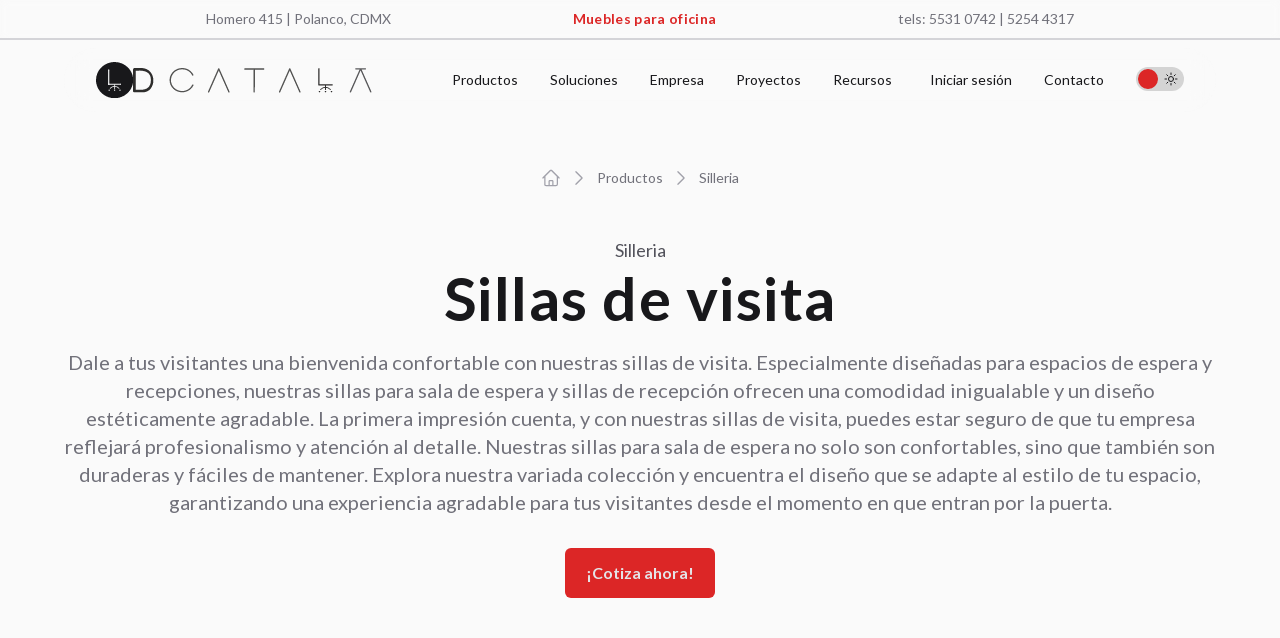

--- FILE ---
content_type: text/html; charset=utf-8
request_url: https://www.dcatala.mx/productos/silleria/sillas-de-visita
body_size: 10804
content:
<!DOCTYPE html><html lang="es-MX"><head><meta charSet="utf-8"/><meta name="viewport" content="width=device-width"/><link rel="preload" as="image" imageSrcSet="/images/logo-negro.svg 1x, /images/logo-negro.svg 2x"/><link rel="preload" as="image" imageSrcSet="/images/isotipo-negro.svg 1x, /images/isotipo-negro.svg 2x"/><title>Sillas de visita | DCatala - Muebles de oficina - Muebles para oficina</title><meta name="description" content="Brinda confort y estilo con nuestras sillas de visita, sillas para sala de espera y sillas de recepción, diseñadas para impresionar a tus visitantes."/><meta name="language" content="es-MX"/><meta name="country" content="MEX"/><meta name="theme-color" content="#000000"/><link rel="icon" href="/icon-192x192.png"/><meta property="og:title" content="Sillas de visita | DCatala - Muebles de oficina - Muebles para oficina"/><meta property="og:description" content="Brinda confort y estilo con nuestras sillas de visita, sillas para sala de espera y sillas de recepción, diseñadas para impresionar a tus visitantes."/><meta property="og:image" content="https://res.cloudinary.com/dtuzuz1bh/image/upload/q_auto:low/v1681160942/DC-Next-App/silleria/labenze/catalogo/Bob_Big_Bob_Pouf_220509_vj3ara.webp"/><meta property="og:image:width"/><meta property="og:image:height"/><meta property="og:image:type" content="image/webp"/><meta property="og:image:alt" content="Sillas de visita y sillas para sala de espera en ambiente de oficina moderna."/><meta property="og:type" content="website"/><meta property="og:url" content="https://dcatala.mx/productos/silleria/sillas-de-visita"/><meta property="og:site_name" content="DCatala"/><meta property="og:locale" content="es_MX"/><meta property="place:location:latitude" content="19.4356978"/><meta property="place:location:longitude" content="-99.1878502"/><meta property="business:contact_data:street_address" content="Av. Homero 415"/><meta property="business:contact_data:locality" content="Miguel Hidalgo"/><meta property="business:contact_data:region" content="CDMX"/><meta property="business:contact_data:postal_code" content="11560"/><meta property="business:contact_data:country_name" content="Mexico"/><meta property="business:contact_data:email" content="ventas@dcatala.mx"/><meta property="business:contact_data:phone_number" content="+525555310742"/><meta property="twitter:card" content="summary_large_image"/><meta name="twitter:site" content="@MueblesDCatala"/><meta name="twitter:title" content="Sillas de visita | DCatala - Muebles de oficina - Muebles para oficina"/><meta name="twitter:description" content="Brinda confort y estilo con nuestras sillas de visita, sillas para sala de espera y sillas de recepción, diseñadas para impresionar a tus visitantes."/><meta name="twitter:image" content="https://res.cloudinary.com/dtuzuz1bh/image/upload/q_auto:low/v1681160942/DC-Next-App/silleria/labenze/catalogo/Bob_Big_Bob_Pouf_220509_vj3ara.webp"/><meta name="twitter:image:alt" content="Sillas de visita y sillas para sala de espera en ambiente de oficina moderna."/><meta property="twitter:url" content="https://dcatala.mx/productos/silleria/sillas-de-visita"/><script type="application/ld+json">{"@context":"http://schema.org","@type":"BreadcrumbList","itemListElement":[{"@type":"ListItem","position":1,"name":"Muebles de oficina","item":"https://dcatala.mx"},{"@type":"ListItem","position":2,"name":"Productos","item":"https://dcatala.mx/productos"},{"@type":"ListItem","position":3,"name":"Silleria","item":"https://dcatala.mx/productos/silleria"},{"@type":"ListItem","position":4,"name":"Sillas de visita","item":"https://dcatala.mx/productos/silleria/sillas-de-visita"}]}</script><meta name="next-head-count" content="38"/><script>(function(w,d,s,l,i){w[l]=w[l]||[];w[l].push({'gtm.start':
            new Date().getTime(),event:'gtm.js'});var f=d.getElementsByTagName(s)[0],
            j=d.createElement(s),dl=l!='dataLayer'?'&l='+l:'';j.async=true;j.src=
            'https://www.googletagmanager.com/gtm.js?id='+i+dl;f.parentNode.insertBefore(j,f);
            })(window,document,'script','dataLayer','GTM-WNF6MS8V');</script><link rel="preconnect" href="https://fonts.gstatic.com" crossorigin /><link rel="preload" href="/_next/static/css/ae17931d2c4f883c.css" as="style"/><link rel="stylesheet" href="/_next/static/css/ae17931d2c4f883c.css" data-n-g=""/><noscript data-n-css=""></noscript><script defer="" nomodule="" src="/_next/static/chunks/polyfills-c67a75d1b6f99dc8.js"></script><script src="/_next/static/chunks/webpack-a7eec6006c2c3e8c.js" defer=""></script><script src="/_next/static/chunks/framework-839af705687712fa.js" defer=""></script><script src="/_next/static/chunks/main-f5b27e69788578bc.js" defer=""></script><script src="/_next/static/chunks/pages/_app-17147966afe63e3a.js" defer=""></script><script src="/_next/static/chunks/3758-c3cb00d0c8b375cf.js" defer=""></script><script src="/_next/static/chunks/pages/productos/silleria/sillas-de-visita-8f5f29399b71c5f4.js" defer=""></script><script src="/_next/static/C2qA3sQWaUludVdPcAMpg/_buildManifest.js" defer=""></script><script src="/_next/static/C2qA3sQWaUludVdPcAMpg/_ssgManifest.js" defer=""></script><style data-href="https://fonts.googleapis.com/css2?family=Lato:wght@400;700&display=swap">@font-face{font-family:'Lato';font-style:normal;font-weight:400;font-display:swap;src:url(https://fonts.gstatic.com/s/lato/v24/S6uyw4BMUTPHvxo.woff) format('woff')}@font-face{font-family:'Lato';font-style:normal;font-weight:700;font-display:swap;src:url(https://fonts.gstatic.com/s/lato/v24/S6u9w4BMUTPHh6UVeww.woff) format('woff')}@font-face{font-family:'Lato';font-style:normal;font-weight:400;font-display:swap;src:url(https://fonts.gstatic.com/s/lato/v24/S6uyw4BMUTPHjxAwXiWtFCfQ7A.woff2) format('woff2');unicode-range:U+0100-02BA,U+02BD-02C5,U+02C7-02CC,U+02CE-02D7,U+02DD-02FF,U+0304,U+0308,U+0329,U+1D00-1DBF,U+1E00-1E9F,U+1EF2-1EFF,U+2020,U+20A0-20AB,U+20AD-20C0,U+2113,U+2C60-2C7F,U+A720-A7FF}@font-face{font-family:'Lato';font-style:normal;font-weight:400;font-display:swap;src:url(https://fonts.gstatic.com/s/lato/v24/S6uyw4BMUTPHjx4wXiWtFCc.woff2) format('woff2');unicode-range:U+0000-00FF,U+0131,U+0152-0153,U+02BB-02BC,U+02C6,U+02DA,U+02DC,U+0304,U+0308,U+0329,U+2000-206F,U+20AC,U+2122,U+2191,U+2193,U+2212,U+2215,U+FEFF,U+FFFD}@font-face{font-family:'Lato';font-style:normal;font-weight:700;font-display:swap;src:url(https://fonts.gstatic.com/s/lato/v24/S6u9w4BMUTPHh6UVSwaPGQ3q5d0N7w.woff2) format('woff2');unicode-range:U+0100-02BA,U+02BD-02C5,U+02C7-02CC,U+02CE-02D7,U+02DD-02FF,U+0304,U+0308,U+0329,U+1D00-1DBF,U+1E00-1E9F,U+1EF2-1EFF,U+2020,U+20A0-20AB,U+20AD-20C0,U+2113,U+2C60-2C7F,U+A720-A7FF}@font-face{font-family:'Lato';font-style:normal;font-weight:700;font-display:swap;src:url(https://fonts.gstatic.com/s/lato/v24/S6u9w4BMUTPHh6UVSwiPGQ3q5d0.woff2) format('woff2');unicode-range:U+0000-00FF,U+0131,U+0152-0153,U+02BB-02BC,U+02C6,U+02DA,U+02DC,U+0304,U+0308,U+0329,U+2000-206F,U+20AC,U+2122,U+2191,U+2193,U+2212,U+2215,U+FEFF,U+FFFD}</style></head><body class="selection:bg-primary-500 selection:text-neutral-50 dark:selection:text-neutral-50 bg-neutral-50 dark:bg-neutral-900 text-neutral-900 dark:text-neutral-50"><div id="__next"><script>!function(){try{var d=document.documentElement,c=d.classList;c.remove('light','dark');var e=localStorage.getItem('theme');if('system'===e||(!e&&true)){var t='(prefers-color-scheme: dark)',m=window.matchMedia(t);if(m.media!==t||m.matches){d.style.colorScheme = 'dark';c.add('dark')}else{d.style.colorScheme = 'light';c.add('light')}}else if(e){c.add(e|| '')}if(e==='light'||e==='dark')d.style.colorScheme=e}catch(e){}}()</script><div style="opacity:1;transform:none"><div class=""><div class="h-10 transition-colors duration-500 bg-neutral-50 dark:bg-neutral-900"><div class="flex items-center justify-between h-10 px-4 text-sm font-semibold transition-colors border-b-2 border-neutral-300 lg:hidden sm:px-6 text-neutral-800 dark:text-neutral-300"><a class="hover:text-neutral-200" href="https://maps.google.com/?q=DCatala"><svg xmlns="http://www.w3.org/2000/svg" fill="none" viewBox="0 0 24 24" stroke-width="1.5" stroke="currentColor" aria-hidden="true" class="w-6 h-6"><path stroke-linecap="round" stroke-linejoin="round" d="M15 10.5a3 3 0 11-6 0 3 3 0 016 0z"></path><path stroke-linecap="round" stroke-linejoin="round" d="M19.5 10.5c0 7.142-7.5 11.25-7.5 11.25S4.5 17.642 4.5 10.5a7.5 7.5 0 1115 0z"></path></svg><span class="sr-only">Ubicación</span></a><span class="inline font-bold tracking-wide text-transparent bg-clip-text bg-gradient-to-r from-red-600 to-red-600 xl:inline">Muebles para oficina</span><a class="hover:text-neutral-200" href="tel:5555310742"><svg xmlns="http://www.w3.org/2000/svg" fill="none" viewBox="0 0 24 24" stroke-width="1.5" stroke="currentColor" aria-hidden="true" class="w-6 h-6"><path stroke-linecap="round" stroke-linejoin="round" d="M2.25 6.75c0 8.284 6.716 15 15 15h2.25a2.25 2.25 0 002.25-2.25v-1.372c0-.516-.351-.966-.852-1.091l-4.423-1.106c-.44-.11-.902.055-1.173.417l-.97 1.293c-.282.376-.769.542-1.21.38a12.035 12.035 0 01-7.143-7.143c-.162-.441.004-.928.38-1.21l1.293-.97c.363-.271.527-.734.417-1.173L6.963 3.102a1.125 1.125 0 00-1.091-.852H4.5A2.25 2.25 0 002.25 4.5v2.25z"></path></svg><span class="sr-only">Teléfono</span></a></div><div class="items-center hidden h-10 px-6 text-sm font-medium transition-colors bg-opacity-50 border-b-2 backdrop-filter backdrop-blur-sm border-neutral-300 justify-evenly lg:flex md:px-6 text-neutral-900 dark:text-neutral-50"><a class="text-neutral-500 dark:text-neutral-100 hover:text-neutral-600" href="https://maps.google.com/?q=19.43575415449891,-99.18791431192702">Homero 415 | Polanco, CDMX</a><span class="inline font-bold tracking-wide text-transparent bg-clip-text bg-gradient-to-r from-red-600 to-red-600 xl:inline">Muebles para oficina</span><a class="text-neutral-500 dark:text-neutral-100 hover:text-neutral-600" href="tel:5555310742">tels: 5531 0742 | 5254 4317</a></div></div><div class="sticky z-40 top-2 "><header class="relative z-10 "><nav aria-label="Top" class="lg:items-center lg:justify-center lg:flex lg:py-2"><div class="mx-2 transition-colors duration-500 bg-opacity-50 rounded-full bg-neutral-50 dark:bg-neutral-900 backdrop-filter backdrop-blur-md dark:backdrop-filter dark:backdrop-blur dark:bg-opacity-80 sm:max-w-6xl"><div class="px-4 mx-auto sm:max-w-6xl sm:px-6 lg:px-8"><div><div class="flex items-center justify-between h-16"><div class="hidden mr-16 lg:flex lg:flex-1 lg:items-center "><a href="/"><div class="flex items-center justify-center gap-4"><span class="sr-only">D´Catalá</span><span style="box-sizing:border-box;display:inline-block;overflow:hidden;width:initial;height:initial;background:none;opacity:1;border:0;margin:0;padding:0;position:relative;max-width:100%"><span style="box-sizing:border-box;display:block;width:initial;height:initial;background:none;opacity:1;border:0;margin:0;padding:0;max-width:100%"><img style="display:block;max-width:100%;width:initial;height:initial;background:none;opacity:1;border:0;margin:0;padding:0" alt="" aria-hidden="true" src="data:image/svg+xml,%3csvg%20xmlns=%27http://www.w3.org/2000/svg%27%20version=%271.1%27%20width=%2740%27%20height=%2740%27/%3e"/></span><img alt="" srcSet="/images/isotipo-negro.svg 1x, /images/isotipo-negro.svg 2x" src="/images/isotipo-negro.svg" decoding="async" data-nimg="intrinsic" class="w-auto h-10" style="position:absolute;top:0;left:0;bottom:0;right:0;box-sizing:border-box;padding:0;border:none;margin:auto;display:block;width:0;height:0;min-width:100%;max-width:100%;min-height:100%;max-height:100%;background-size:cover;background-position:0% 0%;filter:blur(20px);background-image:url(&quot;/images/blur.png&quot;)"/><noscript><img alt="" srcSet="/images/isotipo-negro.svg 1x, /images/isotipo-negro.svg 2x" src="/images/isotipo-negro.svg" decoding="async" data-nimg="intrinsic" style="position:absolute;top:0;left:0;bottom:0;right:0;box-sizing:border-box;padding:0;border:none;margin:auto;display:block;width:0;height:0;min-width:100%;max-width:100%;min-height:100%;max-height:100%" class="w-auto h-10"/></noscript></span><span class="sr-only">D´Catalá</span><span style="box-sizing:border-box;display:inline-block;overflow:hidden;width:initial;height:initial;background:none;opacity:1;border:0;margin:0;padding:0;position:relative;max-width:100%"><span style="box-sizing:border-box;display:block;width:initial;height:initial;background:none;opacity:1;border:0;margin:0;padding:0;max-width:100%"><img style="display:block;max-width:100%;width:initial;height:initial;background:none;opacity:1;border:0;margin:0;padding:0" alt="" aria-hidden="true" src="data:image/svg+xml,%3csvg%20xmlns=%27http://www.w3.org/2000/svg%27%20version=%271.1%27%20width=%27260%27%20height=%2740%27/%3e"/></span><img alt="" srcSet="/images/logo-negro.svg 1x, /images/logo-negro.svg 2x" src="/images/logo-negro.svg" decoding="async" data-nimg="intrinsic" class="w-auto h-6" style="position:absolute;top:0;left:0;bottom:0;right:0;box-sizing:border-box;padding:0;border:none;margin:auto;display:block;width:0;height:0;min-width:100%;max-width:100%;min-height:100%;max-height:100%;background-size:cover;background-position:0% 0%;filter:blur(20px);background-image:url(&quot;/images/blur.png&quot;)"/><noscript><img alt="" srcSet="/images/logo-negro.svg 1x, /images/logo-negro.svg 2x" src="/images/logo-negro.svg" decoding="async" data-nimg="intrinsic" style="position:absolute;top:0;left:0;bottom:0;right:0;box-sizing:border-box;padding:0;border:none;margin:auto;display:block;width:0;height:0;min-width:100%;max-width:100%;min-height:100%;max-height:100%" class="w-auto h-6"/></noscript></span></div></a></div><div class="hidden h-full lg:flex"><div class="inset-x-0 bottom-0 px-4"><div class="flex justify-center h-full space-x-8"><div class="flex" data-headlessui-state=""><div class="relative flex "><button class="relative z-10 flex items-center justify-center text-sm font-medium transition-colors duration-200 ease-out outline-none text-neutral-900 dark:text-neutral-50 " type="button" aria-expanded="false" data-headlessui-state="">Productos<span class="absolute inset-x-0 -bottom-px h-0.5 transition duration-200 ease-out" aria-hidden="true"></span></button></div></div><div class="flex" data-headlessui-state=""><div class="relative flex "><button class="relative z-10 flex items-center justify-center text-sm font-medium transition-colors duration-200 ease-out outline-none text-neutral-900 dark:text-neutral-50 " type="button" aria-expanded="false" data-headlessui-state="">Soluciones<span class="absolute inset-x-0 -bottom-px h-0.5 transition duration-200 ease-out" aria-hidden="true"></span></button></div></div><a class="flex items-center text-sm font-medium transition-colors duration-200 ease-out text-neutral-900 dark:text-neutral-50 " href="/nosotros">Empresa</a><a class="flex items-center text-sm font-medium transition-colors duration-200 ease-out text-neutral-900 dark:text-neutral-50 " href="/proyectos">Proyectos</a><a class="flex items-center text-sm font-medium transition-colors duration-200 ease-out text-neutral-900 dark:text-neutral-50 " href="/blog">Recursos</a></div></div></div><div class="flex items-center flex-1 lg:hidden"><button type="button" class="p-2 -ml-2 outline-none text-neutral-900 dark:text-neutral-50"><span class="sr-only">Open menu</span><svg xmlns="http://www.w3.org/2000/svg" fill="none" viewBox="0 0 24 24" stroke-width="1.5" stroke="currentColor" aria-hidden="true" class="w-6 h-6"><path stroke-linecap="round" stroke-linejoin="round" d="M3.75 6.75h16.5M3.75 12h16.5m-16.5 5.25h16.5"></path></svg></button></div><div class="flex items-center justify-center gap-4 lg:hidden "><span class="sr-only">D´Catalá</span><span style="box-sizing:border-box;display:inline-block;overflow:hidden;width:initial;height:initial;background:none;opacity:1;border:0;margin:0;padding:0;position:relative;max-width:100%"><span style="box-sizing:border-box;display:block;width:initial;height:initial;background:none;opacity:1;border:0;margin:0;padding:0;max-width:100%"><img style="display:block;max-width:100%;width:initial;height:initial;background:none;opacity:1;border:0;margin:0;padding:0" alt="" aria-hidden="true" src="data:image/svg+xml,%3csvg%20xmlns=%27http://www.w3.org/2000/svg%27%20version=%271.1%27%20width=%2740%27%20height=%2740%27/%3e"/></span><img alt="" srcSet="/images/isotipo-negro.svg 1x, /images/isotipo-negro.svg 2x" src="/images/isotipo-negro.svg" decoding="async" data-nimg="intrinsic" class="w-auto h-10" style="position:absolute;top:0;left:0;bottom:0;right:0;box-sizing:border-box;padding:0;border:none;margin:auto;display:block;width:0;height:0;min-width:100%;max-width:100%;min-height:100%;max-height:100%;background-size:cover;background-position:0% 0%;filter:blur(20px);background-image:url(&quot;/images/blur.png&quot;)"/><noscript><img alt="" srcSet="/images/isotipo-negro.svg 1x, /images/isotipo-negro.svg 2x" src="/images/isotipo-negro.svg" decoding="async" data-nimg="intrinsic" style="position:absolute;top:0;left:0;bottom:0;right:0;box-sizing:border-box;padding:0;border:none;margin:auto;display:block;width:0;height:0;min-width:100%;max-width:100%;min-height:100%;max-height:100%" class="w-auto h-10"/></noscript></span></div><div class="flex items-center justify-end flex-1 text-neutral-900 dark:text-neutral-50"><div class="hidden sm:flex"><div class="flow-root"><a class="hidden text-sm font-medium sm:-m-2 sm:block sm:p-2 sm:text-neutral-900 sm:dark:text-neutral-50" href="/api/auth/login">Iniciar sesión</a></div></div><div class="flex items-center lg:ml-8"><a class="p-2 lg:hidden" href="/contacto"><span class="sr-only">Contacto</span><svg xmlns="http://www.w3.org/2000/svg" fill="none" viewBox="0 0 24 24" stroke-width="1.5" stroke="currentColor" aria-hidden="true" class="w-6 h-6"><path stroke-linecap="round" stroke-linejoin="round" d="M21.75 6.75v10.5a2.25 2.25 0 01-2.25 2.25h-15a2.25 2.25 0 01-2.25-2.25V6.75m19.5 0A2.25 2.25 0 0019.5 4.5h-15a2.25 2.25 0 00-2.25 2.25m19.5 0v.243a2.25 2.25 0 01-1.07 1.916l-7.5 4.615a2.25 2.25 0 01-2.36 0L3.32 8.91a2.25 2.25 0 01-1.07-1.916V6.75"></path></svg></a><a class="hidden text-sm font-medium lg:block" href="/contacto">Contacto</a><div class="items-center flow-root lg:ml-8"></div></div></div></div></div></div></div></nav></header></div><main><div class="transition-colors duration-500 bg-slate-50 dark:bg-neutral-900"><div class="flex items-center justify-center transition-colors duration-500 bg-neutral-50 dark:bg-neutral-900" aria-label="Breadcrumb"><ol role="list" class="flex items-center pt-8 sm:pt-12 "><li><div><a class="text-neutral-900-400 hover:text-neutral-500" href="/"><svg xmlns="http://www.w3.org/2000/svg" fill="none" viewBox="0 0 24 24" stroke-width="1.5" stroke="currentColor" aria-hidden="true" class="flex-shrink-0 w-5 h-5 mx-1 text-neutral-400 dark:text-neutral-300 hover:text-neutral-500"><path stroke-linecap="round" stroke-linejoin="round" d="M2.25 12l8.954-8.955c.44-.439 1.152-.439 1.591 0L21.75 12M4.5 9.75v10.125c0 .621.504 1.125 1.125 1.125H9.75v-4.875c0-.621.504-1.125 1.125-1.125h2.25c.621 0 1.125.504 1.125 1.125V21h4.125c.621 0 1.125-.504 1.125-1.125V9.75M8.25 21h8.25"></path></svg><span class="sr-only">inicio</span></a></div></li><li><div class="flex items-center justify-center"><svg xmlns="http://www.w3.org/2000/svg" fill="none" viewBox="0 0 24 24" stroke-width="1.5" stroke="currentColor" aria-hidden="true" class="flex-shrink-0 w-5 h-5 mx-1 text-neutral-400 dark:text-neutral-300"><path stroke-linecap="round" stroke-linejoin="round" d="M8.25 4.5l7.5 7.5-7.5 7.5"></path></svg><a class="flex items-center justify-center mx-1 text-sm font-medium text-center text-neutral-500 dark:text-neutral-300 hover:text-neutral-700" href="/productos">Productos</a></div></li><li><div class="flex items-center justify-center"><svg xmlns="http://www.w3.org/2000/svg" fill="none" viewBox="0 0 24 24" stroke-width="1.5" stroke="currentColor" aria-hidden="true" class="flex-shrink-0 w-5 h-5 mx-1 text-neutral-400 dark:text-neutral-300"><path stroke-linecap="round" stroke-linejoin="round" d="M8.25 4.5l7.5 7.5-7.5 7.5"></path></svg><a class="flex items-center justify-center mx-1 text-sm font-medium text-center text-neutral-500 dark:text-neutral-300 hover:text-neutral-700" href="/productos/silleria">Silleria</a></div></li></ol></div><div class="bg-neutral-50 dark:bg-neutral-900 transition-colors duration-500"><div class="mx-auto max-w-7xl py-8 sm:py-12 px-4 sm:px-6 lg:px-8"><div class="text-start sm:text-center"><p class="text-lg font-medium text-neutral-600 dark:text-neutral-100">Silleria</p><h1 class="tracking-wide mt-1 text-4xl font-bold text-neutral-900 dark:text-neutral-50 sm:text-5xl lg:text-6xl">Sillas de visita</h1><p class="mx-auto mt-5 max-w-6xl text-xl text-neutral-500 dark:text-neutral-100">Dale a tus visitantes una bienvenida confortable con nuestras sillas de visita. Especialmente diseñadas para espacios de espera y recepciones, nuestras sillas para sala de espera y sillas de recepción ofrecen una comodidad inigualable y un diseño estéticamente agradable. La primera impresión cuenta, y con nuestras sillas de visita, puedes estar seguro de que tu empresa reflejará profesionalismo y atención al detalle. Nuestras sillas para sala de espera no solo son confortables, sino que también son duraderas y fáciles de mantener. Explora nuestra variada colección y encuentra el diseño que se adapte al estilo de tu espacio, garantizando una experiencia agradable para tus visitantes desde el momento en que entran por la puerta.</p><a class="mt-8 inline-flex items-center justify-center px-5 py-3 border border-transparent text-base font-bold rounded-md text-neutral-200 bg-red-600 hover:bg-red-700" href="/contacto">¡Cotiza ahora!</a></div></div></div><div id="productos" class="bg-neutral-50 dark:bg-neutral-900 transition-colors duration-500"><div class="mx-auto max-w-7xl overflow-hidden py-16 px-4 sm:py-24 sm:px-6 lg:px-8"><p classNames="text-neutral-900 dark:text-neutral-50 "> <!-- -->3<!-- --> Resultados</p><div class="grid grid-cols-1 gap-y-10 gap-x-6 sm:grid-cols-2 lg:grid-cols-3 lg:gap-x-8"><a href="/productos/silleria/sillas-de-visita/silla-lounge-annette-base-l17"><div class="max-w-sm transition-colors duration-500 rounded-lg bg-neutral-50 dark:bg-neutral-900"><div class="relative w-full overflow-hidden rounded-md aspect-w-1 aspect-h-1 group"><div class="group-hover:hidden"><span style="box-sizing:border-box;display:block;overflow:hidden;width:initial;height:initial;background:none;opacity:1;border:0;margin:0;padding:0;position:absolute;top:0;left:0;bottom:0;right:0"><img src="[data-uri]" decoding="async" data-nimg="fill" class="object-cover object-center w-full h-full" style="position:absolute;top:0;left:0;bottom:0;right:0;box-sizing:border-box;padding:0;border:none;margin:auto;display:block;width:0;height:0;min-width:100%;max-width:100%;min-height:100%;max-height:100%;background-size:cover;background-position:0% 0%;filter:blur(20px);background-image:url(&quot;/images/blur.png&quot;)"/><noscript><img sizes="(max-width: 640px) 100vw, (max-width: 768px) 50vw, (max-width: 1024px) 33.3vw, 25vw" srcSet="/_next/image?url=https%3A%2F%2Fcdn.shopify.com%2Fs%2Ffiles%2F1%2F0754%2F1427%2F4331%2Ffiles%2FLax-Musgo-155-10730-000-L17_600x600_crop_center.png%3Fv%3D1683486532&amp;w=256&amp;q=100 256w, /_next/image?url=https%3A%2F%2Fcdn.shopify.com%2Fs%2Ffiles%2F1%2F0754%2F1427%2F4331%2Ffiles%2FLax-Musgo-155-10730-000-L17_600x600_crop_center.png%3Fv%3D1683486532&amp;w=384&amp;q=100 384w, /_next/image?url=https%3A%2F%2Fcdn.shopify.com%2Fs%2Ffiles%2F1%2F0754%2F1427%2F4331%2Ffiles%2FLax-Musgo-155-10730-000-L17_600x600_crop_center.png%3Fv%3D1683486532&amp;w=640&amp;q=100 640w, /_next/image?url=https%3A%2F%2Fcdn.shopify.com%2Fs%2Ffiles%2F1%2F0754%2F1427%2F4331%2Ffiles%2FLax-Musgo-155-10730-000-L17_600x600_crop_center.png%3Fv%3D1683486532&amp;w=750&amp;q=100 750w, /_next/image?url=https%3A%2F%2Fcdn.shopify.com%2Fs%2Ffiles%2F1%2F0754%2F1427%2F4331%2Ffiles%2FLax-Musgo-155-10730-000-L17_600x600_crop_center.png%3Fv%3D1683486532&amp;w=828&amp;q=100 828w, /_next/image?url=https%3A%2F%2Fcdn.shopify.com%2Fs%2Ffiles%2F1%2F0754%2F1427%2F4331%2Ffiles%2FLax-Musgo-155-10730-000-L17_600x600_crop_center.png%3Fv%3D1683486532&amp;w=1080&amp;q=100 1080w, /_next/image?url=https%3A%2F%2Fcdn.shopify.com%2Fs%2Ffiles%2F1%2F0754%2F1427%2F4331%2Ffiles%2FLax-Musgo-155-10730-000-L17_600x600_crop_center.png%3Fv%3D1683486532&amp;w=1200&amp;q=100 1200w, /_next/image?url=https%3A%2F%2Fcdn.shopify.com%2Fs%2Ffiles%2F1%2F0754%2F1427%2F4331%2Ffiles%2FLax-Musgo-155-10730-000-L17_600x600_crop_center.png%3Fv%3D1683486532&amp;w=1920&amp;q=100 1920w, /_next/image?url=https%3A%2F%2Fcdn.shopify.com%2Fs%2Ffiles%2F1%2F0754%2F1427%2F4331%2Ffiles%2FLax-Musgo-155-10730-000-L17_600x600_crop_center.png%3Fv%3D1683486532&amp;w=2048&amp;q=100 2048w, /_next/image?url=https%3A%2F%2Fcdn.shopify.com%2Fs%2Ffiles%2F1%2F0754%2F1427%2F4331%2Ffiles%2FLax-Musgo-155-10730-000-L17_600x600_crop_center.png%3Fv%3D1683486532&amp;w=3840&amp;q=100 3840w" src="/_next/image?url=https%3A%2F%2Fcdn.shopify.com%2Fs%2Ffiles%2F1%2F0754%2F1427%2F4331%2Ffiles%2FLax-Musgo-155-10730-000-L17_600x600_crop_center.png%3Fv%3D1683486532&amp;w=3840&amp;q=100" decoding="async" data-nimg="fill" style="position:absolute;top:0;left:0;bottom:0;right:0;box-sizing:border-box;padding:0;border:none;margin:auto;display:block;width:0;height:0;min-width:100%;max-width:100%;min-height:100%;max-height:100%" class="object-cover object-center w-full h-full" loading="lazy"/></noscript></span></div><div class="hidden group-hover:block"><span style="box-sizing:border-box;display:block;overflow:hidden;width:initial;height:initial;background:none;opacity:1;border:0;margin:0;padding:0;position:absolute;top:0;left:0;bottom:0;right:0"><img src="[data-uri]" decoding="async" data-nimg="fill" class="object-cover object-center w-full h-full" style="position:absolute;top:0;left:0;bottom:0;right:0;box-sizing:border-box;padding:0;border:none;margin:auto;display:block;width:0;height:0;min-width:100%;max-width:100%;min-height:100%;max-height:100%"/><noscript><img sizes="(max-width: 640px) 100vw, (max-width: 768px) 50vw, (max-width: 1024px) 33.3vw, 25vw" srcSet="/_next/image?url=https%3A%2F%2Fcdn.shopify.com%2Fs%2Ffiles%2F1%2F0754%2F1427%2F4331%2Ffiles%2FLax-Azul-Nogal-Allegra-L17-Left_600x600_crop_center.png%3Fv%3D1683486532&amp;w=256&amp;q=100 256w, /_next/image?url=https%3A%2F%2Fcdn.shopify.com%2Fs%2Ffiles%2F1%2F0754%2F1427%2F4331%2Ffiles%2FLax-Azul-Nogal-Allegra-L17-Left_600x600_crop_center.png%3Fv%3D1683486532&amp;w=384&amp;q=100 384w, /_next/image?url=https%3A%2F%2Fcdn.shopify.com%2Fs%2Ffiles%2F1%2F0754%2F1427%2F4331%2Ffiles%2FLax-Azul-Nogal-Allegra-L17-Left_600x600_crop_center.png%3Fv%3D1683486532&amp;w=640&amp;q=100 640w, /_next/image?url=https%3A%2F%2Fcdn.shopify.com%2Fs%2Ffiles%2F1%2F0754%2F1427%2F4331%2Ffiles%2FLax-Azul-Nogal-Allegra-L17-Left_600x600_crop_center.png%3Fv%3D1683486532&amp;w=750&amp;q=100 750w, /_next/image?url=https%3A%2F%2Fcdn.shopify.com%2Fs%2Ffiles%2F1%2F0754%2F1427%2F4331%2Ffiles%2FLax-Azul-Nogal-Allegra-L17-Left_600x600_crop_center.png%3Fv%3D1683486532&amp;w=828&amp;q=100 828w, /_next/image?url=https%3A%2F%2Fcdn.shopify.com%2Fs%2Ffiles%2F1%2F0754%2F1427%2F4331%2Ffiles%2FLax-Azul-Nogal-Allegra-L17-Left_600x600_crop_center.png%3Fv%3D1683486532&amp;w=1080&amp;q=100 1080w, /_next/image?url=https%3A%2F%2Fcdn.shopify.com%2Fs%2Ffiles%2F1%2F0754%2F1427%2F4331%2Ffiles%2FLax-Azul-Nogal-Allegra-L17-Left_600x600_crop_center.png%3Fv%3D1683486532&amp;w=1200&amp;q=100 1200w, /_next/image?url=https%3A%2F%2Fcdn.shopify.com%2Fs%2Ffiles%2F1%2F0754%2F1427%2F4331%2Ffiles%2FLax-Azul-Nogal-Allegra-L17-Left_600x600_crop_center.png%3Fv%3D1683486532&amp;w=1920&amp;q=100 1920w, /_next/image?url=https%3A%2F%2Fcdn.shopify.com%2Fs%2Ffiles%2F1%2F0754%2F1427%2F4331%2Ffiles%2FLax-Azul-Nogal-Allegra-L17-Left_600x600_crop_center.png%3Fv%3D1683486532&amp;w=2048&amp;q=100 2048w, /_next/image?url=https%3A%2F%2Fcdn.shopify.com%2Fs%2Ffiles%2F1%2F0754%2F1427%2F4331%2Ffiles%2FLax-Azul-Nogal-Allegra-L17-Left_600x600_crop_center.png%3Fv%3D1683486532&amp;w=3840&amp;q=100 3840w" src="/_next/image?url=https%3A%2F%2Fcdn.shopify.com%2Fs%2Ffiles%2F1%2F0754%2F1427%2F4331%2Ffiles%2FLax-Azul-Nogal-Allegra-L17-Left_600x600_crop_center.png%3Fv%3D1683486532&amp;w=3840&amp;q=100" decoding="async" data-nimg="fill" style="position:absolute;top:0;left:0;bottom:0;right:0;box-sizing:border-box;padding:0;border:none;margin:auto;display:block;width:0;height:0;min-width:100%;max-width:100%;min-height:100%;max-height:100%" class="object-cover object-center w-full h-full" loading="lazy"/></noscript></span></div></div><div class="flex flex-col items-start p-5"><div class="mb-2"><div class="flex items-center mt-2 text-sm text-neutral-800 dark:text-neutral-300"><svg xmlns="http://www.w3.org/2000/svg" viewBox="0 0 20 20" fill="currentColor" aria-hidden="true" class="inline w-5 h-5 mr-2 text-neutral-800 dark:text-neutral-300"><path fill-rule="evenodd" d="M9.638 1.093a.75.75 0 01.724 0l2 1.104a.75.75 0 11-.724 1.313L10 2.607l-1.638.903a.75.75 0 11-.724-1.313l2-1.104zM5.403 4.287a.75.75 0 01-.295 1.019l-.805.444.805.444a.75.75 0 01-.724 1.314L3.5 7.02v.73a.75.75 0 01-1.5 0v-2a.75.75 0 01.388-.657l1.996-1.1a.75.75 0 011.019.294zm9.194 0a.75.75 0 011.02-.295l1.995 1.101A.75.75 0 0118 5.75v2a.75.75 0 01-1.5 0v-.73l-.884.488a.75.75 0 11-.724-1.314l.806-.444-.806-.444a.75.75 0 01-.295-1.02zM7.343 8.284a.75.75 0 011.02-.294L10 8.893l1.638-.903a.75.75 0 11.724 1.313l-1.612.89v1.557a.75.75 0 01-1.5 0v-1.557l-1.612-.89a.75.75 0 01-.295-1.019zM2.75 11.5a.75.75 0 01.75.75v1.557l1.608.887a.75.75 0 01-.724 1.314l-1.996-1.101A.75.75 0 012 14.25v-2a.75.75 0 01.75-.75zm14.5 0a.75.75 0 01.75.75v2a.75.75 0 01-.388.657l-1.996 1.1a.75.75 0 11-.724-1.313l1.608-.887V12.25a.75.75 0 01.75-.75zm-7.25 4a.75.75 0 01.75.75v.73l.888-.49a.75.75 0 01.724 1.313l-2 1.104a.75.75 0 01-.724 0l-2-1.104a.75.75 0 11.724-1.313l.888.49v-.73a.75.75 0 01.75-.75z" clip-rule="evenodd"></path></svg><p>Realidad Aumentada</p></div></div><p class="font-medium tracking-tight text-md text-neutral-900 dark:text-neutral-100">Annette L17</p><p class="text-sm font-medium tracking-tight text-neutral-400">Rossetto</p></div></div></a><a href="/productos/silleria/sillas-de-visita/silla-para-oficina-dream-base-spyder"><div class="max-w-sm transition-colors duration-500 rounded-lg bg-neutral-50 dark:bg-neutral-900"><div class="relative w-full overflow-hidden rounded-md aspect-w-1 aspect-h-1 group"><div class="group-hover:hidden"><span style="box-sizing:border-box;display:block;overflow:hidden;width:initial;height:initial;background:none;opacity:1;border:0;margin:0;padding:0;position:absolute;top:0;left:0;bottom:0;right:0"><img src="[data-uri]" decoding="async" data-nimg="fill" class="object-cover object-center w-full h-full" style="position:absolute;top:0;left:0;bottom:0;right:0;box-sizing:border-box;padding:0;border:none;margin:auto;display:block;width:0;height:0;min-width:100%;max-width:100%;min-height:100%;max-height:100%;background-size:cover;background-position:0% 0%;filter:blur(20px);background-image:url(&quot;/images/blur.png&quot;)"/><noscript><img sizes="(max-width: 640px) 100vw, (max-width: 768px) 50vw, (max-width: 1024px) 33.3vw, 25vw" srcSet="/_next/image?url=https%3A%2F%2Fcdn.shopify.com%2Fs%2Ffiles%2F1%2F0754%2F1427%2F4331%2Ffiles%2FDream.46_600x600_crop_center.jpg%3Fv%3D1683925882&amp;w=256&amp;q=100 256w, /_next/image?url=https%3A%2F%2Fcdn.shopify.com%2Fs%2Ffiles%2F1%2F0754%2F1427%2F4331%2Ffiles%2FDream.46_600x600_crop_center.jpg%3Fv%3D1683925882&amp;w=384&amp;q=100 384w, /_next/image?url=https%3A%2F%2Fcdn.shopify.com%2Fs%2Ffiles%2F1%2F0754%2F1427%2F4331%2Ffiles%2FDream.46_600x600_crop_center.jpg%3Fv%3D1683925882&amp;w=640&amp;q=100 640w, /_next/image?url=https%3A%2F%2Fcdn.shopify.com%2Fs%2Ffiles%2F1%2F0754%2F1427%2F4331%2Ffiles%2FDream.46_600x600_crop_center.jpg%3Fv%3D1683925882&amp;w=750&amp;q=100 750w, /_next/image?url=https%3A%2F%2Fcdn.shopify.com%2Fs%2Ffiles%2F1%2F0754%2F1427%2F4331%2Ffiles%2FDream.46_600x600_crop_center.jpg%3Fv%3D1683925882&amp;w=828&amp;q=100 828w, /_next/image?url=https%3A%2F%2Fcdn.shopify.com%2Fs%2Ffiles%2F1%2F0754%2F1427%2F4331%2Ffiles%2FDream.46_600x600_crop_center.jpg%3Fv%3D1683925882&amp;w=1080&amp;q=100 1080w, /_next/image?url=https%3A%2F%2Fcdn.shopify.com%2Fs%2Ffiles%2F1%2F0754%2F1427%2F4331%2Ffiles%2FDream.46_600x600_crop_center.jpg%3Fv%3D1683925882&amp;w=1200&amp;q=100 1200w, /_next/image?url=https%3A%2F%2Fcdn.shopify.com%2Fs%2Ffiles%2F1%2F0754%2F1427%2F4331%2Ffiles%2FDream.46_600x600_crop_center.jpg%3Fv%3D1683925882&amp;w=1920&amp;q=100 1920w, /_next/image?url=https%3A%2F%2Fcdn.shopify.com%2Fs%2Ffiles%2F1%2F0754%2F1427%2F4331%2Ffiles%2FDream.46_600x600_crop_center.jpg%3Fv%3D1683925882&amp;w=2048&amp;q=100 2048w, /_next/image?url=https%3A%2F%2Fcdn.shopify.com%2Fs%2Ffiles%2F1%2F0754%2F1427%2F4331%2Ffiles%2FDream.46_600x600_crop_center.jpg%3Fv%3D1683925882&amp;w=3840&amp;q=100 3840w" src="/_next/image?url=https%3A%2F%2Fcdn.shopify.com%2Fs%2Ffiles%2F1%2F0754%2F1427%2F4331%2Ffiles%2FDream.46_600x600_crop_center.jpg%3Fv%3D1683925882&amp;w=3840&amp;q=100" decoding="async" data-nimg="fill" style="position:absolute;top:0;left:0;bottom:0;right:0;box-sizing:border-box;padding:0;border:none;margin:auto;display:block;width:0;height:0;min-width:100%;max-width:100%;min-height:100%;max-height:100%" class="object-cover object-center w-full h-full" loading="lazy"/></noscript></span></div><div class="hidden group-hover:block"><span style="box-sizing:border-box;display:block;overflow:hidden;width:initial;height:initial;background:none;opacity:1;border:0;margin:0;padding:0;position:absolute;top:0;left:0;bottom:0;right:0"><img src="[data-uri]" decoding="async" data-nimg="fill" class="object-cover object-center w-full h-full" style="position:absolute;top:0;left:0;bottom:0;right:0;box-sizing:border-box;padding:0;border:none;margin:auto;display:block;width:0;height:0;min-width:100%;max-width:100%;min-height:100%;max-height:100%"/><noscript><img sizes="(max-width: 640px) 100vw, (max-width: 768px) 50vw, (max-width: 1024px) 33.3vw, 25vw" srcSet="/_next/image?url=https%3A%2F%2Fcdn.shopify.com%2Fs%2Ffiles%2F1%2F0754%2F1427%2F4331%2Ffiles%2FDream.43_600x600_crop_center.jpg%3Fv%3D1683925882&amp;w=256&amp;q=100 256w, /_next/image?url=https%3A%2F%2Fcdn.shopify.com%2Fs%2Ffiles%2F1%2F0754%2F1427%2F4331%2Ffiles%2FDream.43_600x600_crop_center.jpg%3Fv%3D1683925882&amp;w=384&amp;q=100 384w, /_next/image?url=https%3A%2F%2Fcdn.shopify.com%2Fs%2Ffiles%2F1%2F0754%2F1427%2F4331%2Ffiles%2FDream.43_600x600_crop_center.jpg%3Fv%3D1683925882&amp;w=640&amp;q=100 640w, /_next/image?url=https%3A%2F%2Fcdn.shopify.com%2Fs%2Ffiles%2F1%2F0754%2F1427%2F4331%2Ffiles%2FDream.43_600x600_crop_center.jpg%3Fv%3D1683925882&amp;w=750&amp;q=100 750w, /_next/image?url=https%3A%2F%2Fcdn.shopify.com%2Fs%2Ffiles%2F1%2F0754%2F1427%2F4331%2Ffiles%2FDream.43_600x600_crop_center.jpg%3Fv%3D1683925882&amp;w=828&amp;q=100 828w, /_next/image?url=https%3A%2F%2Fcdn.shopify.com%2Fs%2Ffiles%2F1%2F0754%2F1427%2F4331%2Ffiles%2FDream.43_600x600_crop_center.jpg%3Fv%3D1683925882&amp;w=1080&amp;q=100 1080w, /_next/image?url=https%3A%2F%2Fcdn.shopify.com%2Fs%2Ffiles%2F1%2F0754%2F1427%2F4331%2Ffiles%2FDream.43_600x600_crop_center.jpg%3Fv%3D1683925882&amp;w=1200&amp;q=100 1200w, /_next/image?url=https%3A%2F%2Fcdn.shopify.com%2Fs%2Ffiles%2F1%2F0754%2F1427%2F4331%2Ffiles%2FDream.43_600x600_crop_center.jpg%3Fv%3D1683925882&amp;w=1920&amp;q=100 1920w, /_next/image?url=https%3A%2F%2Fcdn.shopify.com%2Fs%2Ffiles%2F1%2F0754%2F1427%2F4331%2Ffiles%2FDream.43_600x600_crop_center.jpg%3Fv%3D1683925882&amp;w=2048&amp;q=100 2048w, /_next/image?url=https%3A%2F%2Fcdn.shopify.com%2Fs%2Ffiles%2F1%2F0754%2F1427%2F4331%2Ffiles%2FDream.43_600x600_crop_center.jpg%3Fv%3D1683925882&amp;w=3840&amp;q=100 3840w" src="/_next/image?url=https%3A%2F%2Fcdn.shopify.com%2Fs%2Ffiles%2F1%2F0754%2F1427%2F4331%2Ffiles%2FDream.43_600x600_crop_center.jpg%3Fv%3D1683925882&amp;w=3840&amp;q=100" decoding="async" data-nimg="fill" style="position:absolute;top:0;left:0;bottom:0;right:0;box-sizing:border-box;padding:0;border:none;margin:auto;display:block;width:0;height:0;min-width:100%;max-width:100%;min-height:100%;max-height:100%" class="object-cover object-center w-full h-full" loading="lazy"/></noscript></span></div></div><div class="flex flex-col items-start p-5"><div class="mb-2"></div><p class="font-medium tracking-tight text-md text-neutral-900 dark:text-neutral-100">Dream Lounge</p><p class="text-sm font-medium tracking-tight text-neutral-400">DCatalá</p></div></div></a><a href="/productos/silleria/sillas-de-visita/silla-para-oficina-retro"><div class="max-w-sm transition-colors duration-500 rounded-lg bg-neutral-50 dark:bg-neutral-900"><div class="relative w-full overflow-hidden rounded-md aspect-w-1 aspect-h-1 group"><div class="group-hover:hidden"><span style="box-sizing:border-box;display:block;overflow:hidden;width:initial;height:initial;background:none;opacity:1;border:0;margin:0;padding:0;position:absolute;top:0;left:0;bottom:0;right:0"><img src="[data-uri]" decoding="async" data-nimg="fill" class="object-cover object-center w-full h-full" style="position:absolute;top:0;left:0;bottom:0;right:0;box-sizing:border-box;padding:0;border:none;margin:auto;display:block;width:0;height:0;min-width:100%;max-width:100%;min-height:100%;max-height:100%;background-size:cover;background-position:0% 0%;filter:blur(20px);background-image:url(&quot;/images/blur.png&quot;)"/><noscript><img sizes="(max-width: 640px) 100vw, (max-width: 768px) 50vw, (max-width: 1024px) 33.3vw, 25vw" srcSet="/_next/image?url=https%3A%2F%2Fcdn.shopify.com%2Fs%2Ffiles%2F1%2F0754%2F1427%2F4331%2Ffiles%2Fretro_600x600_crop_center.png%3Fv%3D1685809123&amp;w=256&amp;q=100 256w, /_next/image?url=https%3A%2F%2Fcdn.shopify.com%2Fs%2Ffiles%2F1%2F0754%2F1427%2F4331%2Ffiles%2Fretro_600x600_crop_center.png%3Fv%3D1685809123&amp;w=384&amp;q=100 384w, /_next/image?url=https%3A%2F%2Fcdn.shopify.com%2Fs%2Ffiles%2F1%2F0754%2F1427%2F4331%2Ffiles%2Fretro_600x600_crop_center.png%3Fv%3D1685809123&amp;w=640&amp;q=100 640w, /_next/image?url=https%3A%2F%2Fcdn.shopify.com%2Fs%2Ffiles%2F1%2F0754%2F1427%2F4331%2Ffiles%2Fretro_600x600_crop_center.png%3Fv%3D1685809123&amp;w=750&amp;q=100 750w, /_next/image?url=https%3A%2F%2Fcdn.shopify.com%2Fs%2Ffiles%2F1%2F0754%2F1427%2F4331%2Ffiles%2Fretro_600x600_crop_center.png%3Fv%3D1685809123&amp;w=828&amp;q=100 828w, /_next/image?url=https%3A%2F%2Fcdn.shopify.com%2Fs%2Ffiles%2F1%2F0754%2F1427%2F4331%2Ffiles%2Fretro_600x600_crop_center.png%3Fv%3D1685809123&amp;w=1080&amp;q=100 1080w, /_next/image?url=https%3A%2F%2Fcdn.shopify.com%2Fs%2Ffiles%2F1%2F0754%2F1427%2F4331%2Ffiles%2Fretro_600x600_crop_center.png%3Fv%3D1685809123&amp;w=1200&amp;q=100 1200w, /_next/image?url=https%3A%2F%2Fcdn.shopify.com%2Fs%2Ffiles%2F1%2F0754%2F1427%2F4331%2Ffiles%2Fretro_600x600_crop_center.png%3Fv%3D1685809123&amp;w=1920&amp;q=100 1920w, /_next/image?url=https%3A%2F%2Fcdn.shopify.com%2Fs%2Ffiles%2F1%2F0754%2F1427%2F4331%2Ffiles%2Fretro_600x600_crop_center.png%3Fv%3D1685809123&amp;w=2048&amp;q=100 2048w, /_next/image?url=https%3A%2F%2Fcdn.shopify.com%2Fs%2Ffiles%2F1%2F0754%2F1427%2F4331%2Ffiles%2Fretro_600x600_crop_center.png%3Fv%3D1685809123&amp;w=3840&amp;q=100 3840w" src="/_next/image?url=https%3A%2F%2Fcdn.shopify.com%2Fs%2Ffiles%2F1%2F0754%2F1427%2F4331%2Ffiles%2Fretro_600x600_crop_center.png%3Fv%3D1685809123&amp;w=3840&amp;q=100" decoding="async" data-nimg="fill" style="position:absolute;top:0;left:0;bottom:0;right:0;box-sizing:border-box;padding:0;border:none;margin:auto;display:block;width:0;height:0;min-width:100%;max-width:100%;min-height:100%;max-height:100%" class="object-cover object-center w-full h-full" loading="lazy"/></noscript></span></div><div class="hidden group-hover:block"><span style="box-sizing:border-box;display:block;overflow:hidden;width:initial;height:initial;background:none;opacity:1;border:0;margin:0;padding:0;position:absolute;top:0;left:0;bottom:0;right:0"><img src="[data-uri]" decoding="async" data-nimg="fill" class="object-cover object-center w-full h-full" style="position:absolute;top:0;left:0;bottom:0;right:0;box-sizing:border-box;padding:0;border:none;margin:auto;display:block;width:0;height:0;min-width:100%;max-width:100%;min-height:100%;max-height:100%"/><noscript><img sizes="(max-width: 640px) 100vw, (max-width: 768px) 50vw, (max-width: 1024px) 33.3vw, 25vw" srcSet="/_next/image?url=https%3A%2F%2Fcdn.shopify.com%2Fs%2Ffiles%2F1%2F0754%2F1427%2F4331%2Ffiles%2Fretro3_600x600_crop_center.png%3Fv%3D1685809123&amp;w=256&amp;q=100 256w, /_next/image?url=https%3A%2F%2Fcdn.shopify.com%2Fs%2Ffiles%2F1%2F0754%2F1427%2F4331%2Ffiles%2Fretro3_600x600_crop_center.png%3Fv%3D1685809123&amp;w=384&amp;q=100 384w, /_next/image?url=https%3A%2F%2Fcdn.shopify.com%2Fs%2Ffiles%2F1%2F0754%2F1427%2F4331%2Ffiles%2Fretro3_600x600_crop_center.png%3Fv%3D1685809123&amp;w=640&amp;q=100 640w, /_next/image?url=https%3A%2F%2Fcdn.shopify.com%2Fs%2Ffiles%2F1%2F0754%2F1427%2F4331%2Ffiles%2Fretro3_600x600_crop_center.png%3Fv%3D1685809123&amp;w=750&amp;q=100 750w, /_next/image?url=https%3A%2F%2Fcdn.shopify.com%2Fs%2Ffiles%2F1%2F0754%2F1427%2F4331%2Ffiles%2Fretro3_600x600_crop_center.png%3Fv%3D1685809123&amp;w=828&amp;q=100 828w, /_next/image?url=https%3A%2F%2Fcdn.shopify.com%2Fs%2Ffiles%2F1%2F0754%2F1427%2F4331%2Ffiles%2Fretro3_600x600_crop_center.png%3Fv%3D1685809123&amp;w=1080&amp;q=100 1080w, /_next/image?url=https%3A%2F%2Fcdn.shopify.com%2Fs%2Ffiles%2F1%2F0754%2F1427%2F4331%2Ffiles%2Fretro3_600x600_crop_center.png%3Fv%3D1685809123&amp;w=1200&amp;q=100 1200w, /_next/image?url=https%3A%2F%2Fcdn.shopify.com%2Fs%2Ffiles%2F1%2F0754%2F1427%2F4331%2Ffiles%2Fretro3_600x600_crop_center.png%3Fv%3D1685809123&amp;w=1920&amp;q=100 1920w, /_next/image?url=https%3A%2F%2Fcdn.shopify.com%2Fs%2Ffiles%2F1%2F0754%2F1427%2F4331%2Ffiles%2Fretro3_600x600_crop_center.png%3Fv%3D1685809123&amp;w=2048&amp;q=100 2048w, /_next/image?url=https%3A%2F%2Fcdn.shopify.com%2Fs%2Ffiles%2F1%2F0754%2F1427%2F4331%2Ffiles%2Fretro3_600x600_crop_center.png%3Fv%3D1685809123&amp;w=3840&amp;q=100 3840w" src="/_next/image?url=https%3A%2F%2Fcdn.shopify.com%2Fs%2Ffiles%2F1%2F0754%2F1427%2F4331%2Ffiles%2Fretro3_600x600_crop_center.png%3Fv%3D1685809123&amp;w=3840&amp;q=100" decoding="async" data-nimg="fill" style="position:absolute;top:0;left:0;bottom:0;right:0;box-sizing:border-box;padding:0;border:none;margin:auto;display:block;width:0;height:0;min-width:100%;max-width:100%;min-height:100%;max-height:100%" class="object-cover object-center w-full h-full" loading="lazy"/></noscript></span></div></div><div class="flex flex-col items-start p-5"><div class="mb-2"><div class="flex items-center mt-2 text-sm text-neutral-800 dark:text-neutral-300"><svg xmlns="http://www.w3.org/2000/svg" viewBox="0 0 20 20" fill="currentColor" aria-hidden="true" class="inline w-5 h-5 mr-2 text-neutral-800 dark:text-neutral-300"><path fill-rule="evenodd" d="M9.638 1.093a.75.75 0 01.724 0l2 1.104a.75.75 0 11-.724 1.313L10 2.607l-1.638.903a.75.75 0 11-.724-1.313l2-1.104zM5.403 4.287a.75.75 0 01-.295 1.019l-.805.444.805.444a.75.75 0 01-.724 1.314L3.5 7.02v.73a.75.75 0 01-1.5 0v-2a.75.75 0 01.388-.657l1.996-1.1a.75.75 0 011.019.294zm9.194 0a.75.75 0 011.02-.295l1.995 1.101A.75.75 0 0118 5.75v2a.75.75 0 01-1.5 0v-.73l-.884.488a.75.75 0 11-.724-1.314l.806-.444-.806-.444a.75.75 0 01-.295-1.02zM7.343 8.284a.75.75 0 011.02-.294L10 8.893l1.638-.903a.75.75 0 11.724 1.313l-1.612.89v1.557a.75.75 0 01-1.5 0v-1.557l-1.612-.89a.75.75 0 01-.295-1.019zM2.75 11.5a.75.75 0 01.75.75v1.557l1.608.887a.75.75 0 01-.724 1.314l-1.996-1.101A.75.75 0 012 14.25v-2a.75.75 0 01.75-.75zm14.5 0a.75.75 0 01.75.75v2a.75.75 0 01-.388.657l-1.996 1.1a.75.75 0 11-.724-1.313l1.608-.887V12.25a.75.75 0 01.75-.75zm-7.25 4a.75.75 0 01.75.75v.73l.888-.49a.75.75 0 01.724 1.313l-2 1.104a.75.75 0 01-.724 0l-2-1.104a.75.75 0 11.724-1.313l.888.49v-.73a.75.75 0 01.75-.75z" clip-rule="evenodd"></path></svg><p>Realidad Aumentada</p></div></div><p class="font-medium tracking-tight text-md text-neutral-900 dark:text-neutral-100">Retro</p><p class="text-sm font-medium tracking-tight text-neutral-400">DCatalá</p></div></div></a></div></div></div></div></main><footer aria-labelledby="footer-heading" class="bg-neutral-900 transition-colors duration-500"><h2 id="footer-heading" class="sr-only">Footer</h2><div class="mx-auto max-w-7xl px-4 sm:px-6 lg:px-8 "><div class="text-center py-12"><span style="box-sizing:border-box;display:inline-block;overflow:hidden;width:initial;height:initial;background:none;opacity:1;border:0;margin:0;padding:0;position:relative;max-width:100%"><span style="box-sizing:border-box;display:block;width:initial;height:initial;background:none;opacity:1;border:0;margin:0;padding:0;max-width:100%"><img style="display:block;max-width:100%;width:initial;height:initial;background:none;opacity:1;border:0;margin:0;padding:0" alt="" aria-hidden="true" src="data:image/svg+xml,%3csvg%20xmlns=%27http://www.w3.org/2000/svg%27%20version=%271.1%27%20width=%2764%27%20height=%2764%27/%3e"/></span><img alt="D&#x27;Catala logo" src="[data-uri]" decoding="async" data-nimg="intrinsic" style="position:absolute;top:0;left:0;bottom:0;right:0;box-sizing:border-box;padding:0;border:none;margin:auto;display:block;width:0;height:0;min-width:100%;max-width:100%;min-height:100%;max-height:100%"/><noscript><img alt="D&#x27;Catala logo" srcSet="/images/isotipo-blanco.svg 1x, /images/isotipo-blanco.svg 2x" src="/images/isotipo-blanco.svg" decoding="async" data-nimg="intrinsic" style="position:absolute;top:0;left:0;bottom:0;right:0;box-sizing:border-box;padding:0;border:none;margin:auto;display:block;width:0;height:0;min-width:100%;max-width:100%;min-height:100%;max-height:100%" loading="lazy"/></noscript></span></div><div class=" xl:grid xl:grid-cols-2 xl:gap-8"><div class="grid grid-cols-2 gap-8 xl:col-span-2"><div class="space-y-12 md:grid md:grid-cols-2 md:gap-8 md:space-y-0"><div><h3 class="text-sm font-medium text-neutral-50">Mobiliario para oficina</h3><ul role="list" class="mt-6 space-y-6"><li class="text-sm"><a href="/productos/mobiliario-de-oficina/escritorios-para-oficina" class="text-neutral-300 hover:text-neutral-50">Escritorios</a></li><li class="text-sm"><a href="/productos/mobiliario-de-oficina/areas-de-trabajo" class="text-neutral-300 hover:text-neutral-50">Áreas de trabajo</a></li><li class="text-sm"><a href="/productos/mobiliario-de-oficina/recepciones" class="text-neutral-300 hover:text-neutral-50">Recepciones</a></li><li class="text-sm"><a href="/productos/mobiliario-de-oficina/mesas-de-juntas" class="text-neutral-300 hover:text-neutral-50">Mesas de juntas</a></li><li class="text-sm"><a href="/productos/mobiliario-de-oficina/mesas-abatibles" class="text-neutral-300 hover:text-neutral-50">Mesas + Abatibles</a></li><li class="text-sm"><a href="/productos/mobiliario-de-oficina/guardado" class="text-neutral-300 hover:text-neutral-50">Guardado</a></li><li class="text-sm"><a href="/productos/mobiliario-de-oficina/sofas" class="text-neutral-300 hover:text-neutral-50">Sofás</a></li><li class="text-sm"><a href="/productos/mobiliario-de-oficina/cocinas-cocinetas" class="text-neutral-300 hover:text-neutral-50">Cocinas + Cocinetas</a></li><li class="text-sm"><a href="/productos/mobiliario-de-oficina/acabados-de-mobiliario" class="text-neutral-300 hover:text-neutral-50">Acabados de mobiliario</a></li><li class="text-sm"><a href="/productos/mobiliario-de-oficina" class="text-neutral-300 hover:text-neutral-50">Ver todo</a></li></ul></div><div><h3 class="text-sm font-medium text-neutral-50">Sillería</h3><ul role="list" class="mt-6 space-y-6"><li class="text-sm"><a href="/productos/silleria/sillas-de-oficina" class="text-neutral-300 hover:text-neutral-50">Sillas para oficina</a></li><li class="text-sm"><a href="/productos/silleria/sillas-de-visita" class="text-neutral-300 hover:text-neutral-50">Sillas de visita</a></li><li class="text-sm"><a href="/productos/silleria/sillas-apilables" class="text-neutral-300 hover:text-neutral-50">Sillas apilables</a></li><li class="text-sm"><a href="/productos/silleria/bancos" class="text-neutral-300 hover:text-neutral-50">Bancos</a></li><li class="text-sm"><a href="/productos/silleria/silleria-lounge" class="text-neutral-300 hover:text-neutral-50">Sillería lounge</a></li><li class="text-sm"><a href="/productos/silleria/bancas" class="text-neutral-300 hover:text-neutral-50">Bancas</a></li><li class="text-sm"><a href="/productos/silleria/silleria-para-exteriores" class="text-neutral-300 hover:text-neutral-50">Sillería para exterior</a></li><li class="text-sm"><a href="/productos/silleria/silleria-de-entrenamiento" class="text-neutral-300 hover:text-neutral-50">Sillería educacional</a></li><li class="text-sm"><a href="/productos/silleria/sillas-de-oficina" class="text-neutral-300 hover:text-neutral-50">Ver todo</a></li></ul></div></div><div class="space-y-12 md:grid md:grid-cols-2 md:gap-8 md:space-y-0"><div><h3 class="text-sm font-medium text-neutral-50">Otros productos</h3><ul role="list" class="mt-6 space-y-6"><li class="text-sm"><a href="/productos/paneles-acusticos" class="text-neutral-300 hover:text-neutral-50">Paneles acústicos</a></li><li class="text-sm"><a href="/productos/cabinas-acusticas" class="text-neutral-300 hover:text-neutral-50">Cabinas acústicas</a></li><li class="text-sm"><a href="/productos/alfombras-modulares" class="text-neutral-300 hover:text-neutral-50">Alfombras modulares</a></li><li class="text-sm"><a href="/productos/accesorios" class="text-neutral-300 hover:text-neutral-50">Accesorios</a></li></ul></div><div><h3 class="text-sm font-medium text-neutral-50">Conecta con nosotros</h3><ul role="list" class="mt-6 space-y-6"><li class="text-sm"><a href="/contacto" class="text-neutral-300 hover:text-neutral-50">Contacto</a></li><li class="text-sm"><a href="mailto:ventas@dcatala.mx?subject=Requiero más información&amp;body=Estoy interesado en más información sobre los productos de DCatala." class="text-neutral-300 hover:text-neutral-50">Email</a></li><li class="text-sm"><a href="https://www.instagram.com/dcatala.mx/" class="text-neutral-300 hover:text-neutral-50">Instagram</a></li><li class="text-sm"><a href="/nosotros" class="text-neutral-300 hover:text-neutral-50">Nosotros</a></li><li class="text-sm"><a href="/proyectos" class="text-neutral-300 hover:text-neutral-50">Proyectos</a></li><li class="text-sm"><a href="/blog" class="text-neutral-300 hover:text-neutral-50">Blog</a></li></ul></div></div></div></div><div class="mb-5 flex justify-center space-x-4"><a href="https://www.facebook.com/MueblesDCatala/" class="text-neutral-600 hover:text-neutral-800" target="_blank" rel="noopener noreferrer" aria-label="Facebook"><svg aria-hidden="true" focusable="false" data-prefix="fab" data-icon="facebook" class="svg-inline--fa fa-facebook fa-2x " role="img" xmlns="http://www.w3.org/2000/svg" viewBox="0 0 512 512"><path fill="currentColor" d="M504 256C504 119 393 8 256 8S8 119 8 256c0 123.78 90.69 226.38 209.25 245V327.69h-63V256h63v-54.64c0-62.15 37-96.48 93.67-96.48 27.14 0 55.52 4.84 55.52 4.84v61h-31.28c-30.8 0-40.41 19.12-40.41 38.73V256h68.78l-11 71.69h-57.78V501C413.31 482.38 504 379.78 504 256z"></path></svg></a><a href="https://www.pinterest.com/dcatalashop" class="text-neutral-600 hover:text-neutral-800" target="_blank" rel="noopener noreferrer" aria-label="Pinterest"><svg aria-hidden="true" focusable="false" data-prefix="fab" data-icon="pinterest" class="svg-inline--fa fa-pinterest fa-2x " role="img" xmlns="http://www.w3.org/2000/svg" viewBox="0 0 496 512"><path fill="currentColor" d="M496 256c0 137-111 248-248 248-25.6 0-50.2-3.9-73.4-11.1 10.1-16.5 25.2-43.5 30.8-65 3-11.6 15.4-59 15.4-59 8.1 15.4 31.7 28.5 56.8 28.5 74.8 0 128.7-68.8 128.7-154.3 0-81.9-66.9-143.2-152.9-143.2-107 0-163.9 71.8-163.9 150.1 0 36.4 19.4 81.7 50.3 96.1 4.7 2.2 7.2 1.2 8.3-3.3.8-3.4 5-20.3 6.9-28.1.6-2.5.3-4.7-1.7-7.1-10.1-12.5-18.3-35.3-18.3-56.6 0-54.7 41.4-107.6 112-107.6 60.9 0 103.6 41.5 103.6 100.9 0 67.1-33.9 113.6-78 113.6-24.3 0-42.6-20.1-36.7-44.8 7-29.5 20.5-61.3 20.5-82.6 0-19-10.2-34.9-31.4-34.9-24.9 0-44.9 25.7-44.9 60.2 0 22 7.4 36.8 7.4 36.8s-24.5 103.8-29 123.2c-5 21.4-3 51.6-.9 71.2C65.4 450.9 0 361.1 0 256 0 119 111 8 248 8s248 111 248 248z"></path></svg></a><a href="https://www.instagram.com/dcatala.mx" class="text-neutral-600 hover:text-neutral-800" target="_blank" rel="noopener noreferrer" aria-label="Instagram"><svg aria-hidden="true" focusable="false" data-prefix="fab" data-icon="instagram" class="svg-inline--fa fa-instagram fa-2x " role="img" xmlns="http://www.w3.org/2000/svg" viewBox="0 0 448 512"><path fill="currentColor" d="M224.1 141c-63.6 0-114.9 51.3-114.9 114.9s51.3 114.9 114.9 114.9S339 319.5 339 255.9 287.7 141 224.1 141zm0 189.6c-41.1 0-74.7-33.5-74.7-74.7s33.5-74.7 74.7-74.7 74.7 33.5 74.7 74.7-33.6 74.7-74.7 74.7zm146.4-194.3c0 14.9-12 26.8-26.8 26.8-14.9 0-26.8-12-26.8-26.8s12-26.8 26.8-26.8 26.8 12 26.8 26.8zm76.1 27.2c-1.7-35.9-9.9-67.7-36.2-93.9-26.2-26.2-58-34.4-93.9-36.2-37-2.1-147.9-2.1-184.9 0-35.8 1.7-67.6 9.9-93.9 36.1s-34.4 58-36.2 93.9c-2.1 37-2.1 147.9 0 184.9 1.7 35.9 9.9 67.7 36.2 93.9s58 34.4 93.9 36.2c37 2.1 147.9 2.1 184.9 0 35.9-1.7 67.7-9.9 93.9-36.2 26.2-26.2 34.4-58 36.2-93.9 2.1-37 2.1-147.8 0-184.8zM398.8 388c-7.8 19.6-22.9 34.7-42.6 42.6-29.5 11.7-99.5 9-132.1 9s-102.7 2.6-132.1-9c-19.6-7.8-34.7-22.9-42.6-42.6-11.7-29.5-9-99.5-9-132.1s-2.6-102.7 9-132.1c7.8-19.6 22.9-34.7 42.6-42.6 29.5-11.7 99.5-9 132.1-9s102.7-2.6 132.1 9c19.6 7.8 34.7 22.9 42.6 42.6 11.7 29.5 9 99.5 9 132.1s2.7 102.7-9 132.1z"></path></svg></a><a href="https://www.linkedin.com/company/dcatala/" class="text-neutral-600 hover:text-neutral-800" target="_blank" rel="noopener noreferrer" aria-label="LinkedIn"><svg aria-hidden="true" focusable="false" data-prefix="fab" data-icon="linkedin" class="svg-inline--fa fa-linkedin fa-2x " role="img" xmlns="http://www.w3.org/2000/svg" viewBox="0 0 448 512"><path fill="currentColor" d="M416 32H31.9C14.3 32 0 46.5 0 64.3v383.4C0 465.5 14.3 480 31.9 480H416c17.6 0 32-14.5 32-32.3V64.3c0-17.8-14.4-32.3-32-32.3zM135.4 416H69V202.2h66.5V416zm-33.2-243c-21.3 0-38.5-17.3-38.5-38.5S80.9 96 102.2 96c21.2 0 38.5 17.3 38.5 38.5 0 21.3-17.2 38.5-38.5 38.5zm282.1 243h-66.4V312c0-24.8-.5-56.7-34.5-56.7-34.6 0-39.9 27-39.9 54.9V416h-66.4V202.2h63.7v29.2h.9c8.9-16.8 30.6-34.5 62.9-34.5 67.2 0 79.7 44.3 79.7 101.9V416z"></path></svg></a></div><div class="border-t border-neutral-500 py-10 "><p class="text-sm text-neutral-400 text-center">Copyright © <!-- -->2024<!-- --> D`CATALÁ Todos los derechos reservados.</p></div><div class="border-t border-neutral-500 py-10 "><p class="text-sm text-neutral-400 text-center">v. 2.0.0</p></div></div></footer></div></div></div><script id="__NEXT_DATA__" type="application/json">{"props":{"pageProps":{"products":{"nodes":[{"id":"8268185665819","images":{"nodes":[{"url":"https://cdn.shopify.com/s/files/1/0754/1427/4331/files/Lax-Musgo-155-10730-000-L17_600x600_crop_center.png?v=1683486532","altText":null},{"url":"https://cdn.shopify.com/s/files/1/0754/1427/4331/files/Lax-Azul-Nogal-Allegra-L17-Left_600x600_crop_center.png?v=1683486532","altText":null},{"url":"https://cdn.shopify.com/s/files/1/0754/1427/4331/files/Lax-Chocolate-Natural-Allegra-L17-Right-Angle_600x600_crop_center.png?v=1683486532","altText":null},{"url":"https://cdn.shopify.com/s/files/1/0754/1427/4331/files/Lax-Gris-WenghA_-Allegra-L17-Front_600x600_crop_center.png?v=1683486532","altText":null},{"url":"https://cdn.shopify.com/s/files/1/0754/1427/4331/files/Lax-Uva-Nogal-Allegra-L17-Back_600x600_crop_center.png?v=1683486532","altText":null},{"url":"https://cdn.shopify.com/s/files/1/0754/1427/4331/files/Lax-Mazapan-WenghA_-Allegra-L17-Right_600x600_crop_center.png?v=1683486532","altText":null},{"url":"https://cdn.shopify.com/s/files/1/0754/1427/4331/files/annette_600x600_crop_center.jpg?v=1683486532","altText":null}]},"media":{"nodes":[{"id":"gid://shopify/Model3d/33730451538203","sources":[{"url":"https://dc-next-app.myshopify.com/cdn/shop/3d/models/o/d48e06bfa5bcb916/Musgo_Natural_NewVariant_Base-L17.usdz","format":"usdz"},{"url":"https://dc-next-app.myshopify.com/cdn/shop/3d/models/o/6d54e954ce27459e/Musgo_Natural_NewVariant_Base-L17.glb","format":"glb"}]},{},{},{},{},{},{},{}]},"title":"Annette L17","vendor":"Rossetto","description":"Annette es una silla de diseño compacto y elegante que agrega un toque de elegancia discreta a cualquier sala de espera o lounge. Con una estructura de acero y espuma de poliuretano de alta calidad, Annette es duradera y cómoda. Además, está diseñada para una fácil tapicería y se suministra con todo lo necesario para su instalación.","options":[{"name":"Title","values":["Default Title"]}],"tags":["3D","Configurador","Lounge","Visita"],"priceRange":{"minVariantPrice":{"amount":"15185.0"}},"handle":"silla-lounge-annette-base-l17"},{"id":"8276747190555","images":{"nodes":[{"url":"https://cdn.shopify.com/s/files/1/0754/1427/4331/files/Dream.46_600x600_crop_center.jpg?v=1683925882","altText":null},{"url":"https://cdn.shopify.com/s/files/1/0754/1427/4331/files/Dream.43_600x600_crop_center.jpg?v=1683925882","altText":null},{"url":"https://cdn.shopify.com/s/files/1/0754/1427/4331/files/Dream.44_600x600_crop_center.jpg?v=1683925882","altText":null},{"url":"https://cdn.shopify.com/s/files/1/0754/1427/4331/files/Dream.45_600x600_crop_center.jpg?v=1683925882","altText":null},{"url":"https://cdn.shopify.com/s/files/1/0754/1427/4331/files/Dream.47_600x600_crop_center.jpg?v=1683925862","altText":null},{"url":"https://cdn.shopify.com/s/files/1/0754/1427/4331/files/Dream.48_600x600_crop_center.jpg?v=1683925862","altText":null},{"url":"https://cdn.shopify.com/s/files/1/0754/1427/4331/files/Dream.49_600x600_crop_center.jpg?v=1683925863","altText":null},{"url":"https://cdn.shopify.com/s/files/1/0754/1427/4331/files/Dream.50_600x600_crop_center.jpg?v=1683925863","altText":null}]},"media":{"nodes":[{},{},{},{},{},{},{},{}]},"title":"Dream Lounge","vendor":"DCatalá","description":"La silla para oficina Dream Respaldo Bajo es la perfecta combinación de estilo y confort. Está fabricada con materiales de calidad como piel genuina de importación, aluminio pulido y acojinamiento de poliuretano inyectado. El mecanismo de rodilla multi-posiciones ofrece diversas opciones de ajuste para una experiencia de sentar cómoda, al igual que la regulación de tensión y la base de 5 puntas para una estabilidad adicional.","options":[{"name":"Color","values":["negro","taupe"]}],"tags":["Lounge","Visita"],"priceRange":{"minVariantPrice":{"amount":"9835.0"}},"handle":"silla-para-oficina-dream-base-spyder"},{"id":"8307504120091","images":{"nodes":[{"url":"https://cdn.shopify.com/s/files/1/0754/1427/4331/files/retro_600x600_crop_center.png?v=1685809123","altText":null},{"url":"https://cdn.shopify.com/s/files/1/0754/1427/4331/files/retro3_600x600_crop_center.png?v=1685809123","altText":null},{"url":"https://cdn.shopify.com/s/files/1/0754/1427/4331/files/retro2_600x600_crop_center.png?v=1685809123","altText":null},{"url":"https://cdn.shopify.com/s/files/1/0754/1427/4331/files/retro4_600x600_crop_center.png?v=1685809188","altText":null}]},"media":{"nodes":[{"id":"gid://shopify/Model3d/33910169895195","sources":[{"url":"https://dc-next-app.myshopify.com/cdn/shop/3d/models/o/67dc468712477b1e/retro-silla.usdz","format":"usdz"},{"url":"https://dc-next-app.myshopify.com/cdn/shop/3d/models/o/479068dc4953285d/retro-silla.glb","format":"glb"}]},{},{},{},{}]},"title":"Retro","vendor":"DCatalá","description":"Diseñada con materiales de primera calidad, la silla para oficina Retro combina una estética clásica con extremo confort para trabajar. Disponible en respaldos alto o bajo, y en modelo de visita, esta silla está hecha de auténtica piel italiana. El alto nivel de ergonomía te permitirá trabajar cómodamente durante largas horas.","options":[{"name":"Title","values":["Default Title"]}],"tags":["3D","brown","Directiva","Ejecutiva","Operativa","Visita"],"priceRange":{"minVariantPrice":{"amount":"0.0"}},"handle":"silla-para-oficina-retro"}]}},"__N_SSG":true},"page":"/productos/silleria/sillas-de-visita","query":{},"buildId":"C2qA3sQWaUludVdPcAMpg","isFallback":false,"gsp":true,"scriptLoader":[]}</script><noscript><iframe src="https://www.googletagmanager.com/ns.html?id=GTM-WNF6MS8V" height="0" width="0" style="display: none; visibility: hidden;" /></noscript></body></html>

--- FILE ---
content_type: text/html; charset=utf-8
request_url: https://www.dcatala.mx/_next/data/C2qA3sQWaUludVdPcAMpg/index.json
body_size: 7835
content:
{"pageProps":{"allPostsData":[{"id":"disena-tu-sala-de-capacitacion-con-nuestros-muebles-modulares","content":"\n\n# **El papel fundamental de las salas de capacitación en las empresas**\n\nLas salas de capacitación son un componente esencial en cualquier empresa que aspire a mantenerse competitiva y relevante en el mercado actual. Estos espacios están dedicados al crecimiento profesional y personal del equipo, ya sea mediante la adquisición de nuevas habilidades técnicas o el fortalecimiento de competencias blandas. **La formación continua permite a los empleados adaptarse a las cambiantes demandas del entorno empresarial, impulsando así la productividad y eficiencia operativa.** \n\n\nAdemás, estas áreas no solo sirven para impartir conocimientos específicos sino también para fomentar una cultura organizacional basada en el aprendizaje constante. Este ambiente promueve la creatividad e innovación dentro de la empresa, elementos clave para diferenciarse frente a los competidores. Asimismo, se convierten en lugares propicios para compartir experiencias y mejores prácticas entre colegas lo cual refuerza el sentido de pertenencia y compromiso con los objetivos corporativos. \n \nPor otro lado, **_es importante resaltar que las salas de capacitación deben estar adecuadamente diseñadas y equipadas para facilitar un aprendizaje efectivo._** Esto implica contar con mobiliario cómodo y funcional además de tecnología avanzada que permita realizar presentaciones dinámicas e interactivas. De esta manera se garantiza un ambiente óptimo donde cada empleado pueda aprovechar al máximo las oportunidades formativas ofrecidas por la compañía.\n\n[Descubre cómo las alfombras modulares Pixel pueden transformar tu espacio](https://www.dcatala.mx/productos/alfombras-modulares/pixel)\n\n\n## **Eligiendo el mobiliario correcto para las salas de capacitación**\n\nLa elección del mobiliario adecuado para las salas de capacitación es una tarea que requiere un análisis cuidadoso. Los muebles deben ser cómodos y funcionales, pero también deben facilitar la interacción entre los participantes y el instructor. Por lo tanto, al seleccionar muebles para estas áreas, es importante considerar factores como la ergonomía, la durabilidad y la flexibilidad de configuración. \n \nAdemás de estos aspectos prácticos, el diseño del mobiliario puede tener un impacto significativo en el ambiente general de aprendizaje. Un entorno atractivo e inspirador puede aumentar el compromiso y la motivación de los empleados durante las sesiones de formación. Sin embargo, no se debe sacrificar funcionalidad por estética; ambos elementos deben combinarse armoniosamente para crear un espacio eficiente y agradable. \n \nEs fundamental recordar que cada empresa tiene necesidades únicas en términos de capacitación. Las preferencias individuales pueden variar dependiendo del tipo de enseñanza que se imparta o del tamaño del grupo que se capacite. Por ello, resulta recomendable optar por soluciones modulares o personalizables que permitan adaptarse con facilidad a diferentes situaciones sin renunciar a comodidad ni calidad.\n\n[Encuentra la mesa perfecta para tu sala de capacitación](https://www.dcatala.mx/productos/mobiliario-de-oficina/mesas-de-juntas)\n\n\n## **Transformando espacios de capacitación con muebles modulares**\n\nLos muebles modulares son una excelente opción para transformar los espacios de capacitación en las empresas. Este tipo de mobiliario se caracteriza por su versatilidad y adaptabilidad, lo que permite configurar el espacio según las necesidades específicas de cada sesión de formación. Además, su diseño innovador contribuye a crear un ambiente propicio para el aprendizaje y la colaboración. \n \nUno de los principales beneficios de utilizar muebles modulares es que permiten optimizar al máximo el uso del espacio disponible. Esto se traduce en un mejor aprovechamiento del área destinada a la capacitación, pudiendo acoger a más personas sin comprometer la comodidad ni la funcionalidad del lugar. De esta manera, se pueden realizar diferentes tipos de actividades formativas sin tener que invertir en infraestructuras adicionales o hacer cambios estructurales significativos. \n \nAdemás, este tipo de mobiliario puede contribuir significativamente a mejorar la calidad del proceso educativo. Al poder modificar fácilmente la disposición y organización del espacio, es posible fomentar distintos tipos de interacción entre los participantes: trabajo individual, grupal o cooperativo; debates; presentaciones; entre otros. Así pues, con los muebles modulares no solo se está transformando físicamente el espacio sino también potenciando nuevas formas pedagógicas y dinámicas instructivas más efectivas e innovadoras.\n\n\n\n* **Los muebles modulares permiten configurar el espacio de acuerdo a las necesidades específicas de cada sesión de formación**. Esto incluye la posibilidad de adaptarse a diferentes tamaños y formas del lugar, así como a los requerimientos particulares en términos de capacidad y distribución.\n\n* **Este tipo de mobiliario contribuye a optimizar al máximo el uso del espacio disponible.** En este sentido, permite acoger un mayor número de personas sin comprometer la comodidad ni la funcionalidad del lugar. Además, facilita realizar diferentes tipos de actividades formativas sin tener que invertir en infraestructuras adicionales o hacer cambios estructurales significativos.\n\n* **Gracias a su diseño innovador, los muebles modulares pueden ayudar a crear un ambiente propicio para el aprendizaje y la colaboración.** De esta manera, fomentan una mayor interacción entre los participantes y estimulan dinámicas instructivas más efectivas e innovadoras.\n\n* **Al poder modificar fácilmente su disposición y organización, estos muebles favorecen distintos tipos de interacción entre los participantes**: trabajo individual, grupal o cooperativo; debates; presentaciones; etcétera. Así pues, no solo transforman físicamente el espacio sino también potencian nuevas formas pedagógicas. \n\n\n**Los muebles modulares son una herramienta esencial para transformar espacios destinados a capacitaciones empresariales gracias a su versatilidad, adaptabilidad e innovación en diseño. \nEsto se traduce en beneficios tanto prácticos como educativos: optimización del uso del espacio disponible; adaptabilidad según las necesidades específicas; creación de ambientes propicios para el aprendizaje colaborativo e interactivo; promoción de dinámicas instructivas más efectivas e innovadoras.**\n\n[Conocer mas acerca de muebles abatibles](https://www.dcatala.mx/productos/mobiliario-de-oficina/mesas-abatibles)\n\n\n## **¿Como podemos maximizar el espacio disponible en las salas de capacitación?**\n\nEl manejo eficiente del espacio en las salas de capacitación es un elemento clave para el éxito de cualquier programa formativo empresarial. **Una sala abarrotada o desordenada puede resultar distractora y disminuir la productividad, mientras que una bien organizada puede fomentar la concentración y mejorar los resultados del aprendizaje**. Es por ello que se debe hacer un uso inteligente del espacio disponible, optimizando cada metro cuadrado sin sacrificar la comodidad ni la funcionalidad. \n \nLos muebles modulares son una excelente opción para este propósito ya que permiten adaptarse a diferentes configuraciones según las necesidades específicas de cada sesión. Por ejemplo, pueden ser reorganizados fácilmente para facilitar el trabajo en equipo durante ciertas actividades y luego volver a su disposición original cuando sea necesario realizar trabajos individuales. Además, estos muebles suelen estar diseñados pensando en el confort y cuentan con características ergonómicas que favorecen largas jornadas de estudio o trabajo sin causar molestias físicas. \n \nEs importante recordar también que maximizar el espacio no significa simplemente llenarlo con más mobiliario o equipos. En muchos casos, menos es más: dejar suficiente espacio libre permite a los participantes moverse cómodamente e interactuar entre ellos de manera fluida. Asimismo, un ambiente amplio y ordenado contribuye a crear una atmósfera relajante donde se pueda trabajar con tranquilidad y concentración total.\n\n\n## **Fomentando la colaboración y el aprendizaje mediante la disposición de los muebles**\n\nLa disposición de los muebles en las salas de capacitación puede ser un factor determinante para fomentar la colaboración y el aprendizaje. Un diseño bien pensado permite una mejor interacción entre los participantes, facilitando el trabajo en equipo y el intercambio de ideas. Por ejemplo, mesas redondas o semi-circulares pueden impulsar la comunicación cara a cara, mientras que sillas con ruedas ofrecen flexibilidad para moverse y formar grupos según sea necesario. \n \nAdemás del tipo de mobiliario, es crucial considerar su ubicación dentro del espacio. Se debe garantizar una visión clara hacia donde se presenta la información - ya sea un pizarrón o pantalla - desde todos los ángulos posibles. Asimismo, es importante dejar suficiente espacio entre las piezas para permitir el movimiento fácil y seguro por toda la sala. Este equilibrio entre proximidad e independencia puede ayudar a generar un ambiente propicio para aprender y colaborar. \n \nPor otro lado, no hay que olvidarse del confort al seleccionar los muebles para estas áreas. Sillas ergonómicas y mesas ajustables pueden mejorar significativamente la experiencia durante largos períodos de tiempo. El confort físico tiene un impacto directo sobre la concentración mental; si uno está cómodo en su asiento, será más fácil mantenerse enfocado en lo que se está enseñando o discutiendo. En este sentido, invertir en mobiliario adecuado puede resultar beneficioso tanto para quienes imparten como reciben formación.\n\n\n### **Preguntas Frecuentes**\n\n\n### **¿Cuál es el papel fundamental de las salas de capacitación en las empresas?**\n\nLas salas de capacitación en las empresas desempeñan un papel crucial en el desarrollo de las habilidades y capacidades de los empleados. Estos espacios ofrecen un ambiente propicio para el aprendizaje y la colaboración.\n\n\n### **¿Cómo elegir el mobiliario correcto para las salas de capacitación?**\n\nElegir el mobiliario correcto para las salas de capacitación implica considerar varios factores. Esto incluye el confort de los muebles, la funcionalidad, la capacidad de reajuste y adaptabilidad a diferentes estilos de aprendizaje y el tamaño de los muebles en relación con el espacio disponible.\n\n\n### **¿Cómo pueden los muebles modulares transformar los espacios de capacitación?**\n\nLos muebles modulares pueden transformar los espacios de capacitación al ofrecer versatilidad y adaptabilidad. Permiten reorganizar el espacio según las necesidades de la sesión de capacitación, facilitando la colaboración y el aprendizaje interactivo.\n\n\n### **¿Cómo maximizar el espacio disponible en las salas de capacitación?**\n\nEl espacio disponible en las salas de capacitación se puede maximizar utilizando muebles modulares. Estos muebles permiten diferentes configuraciones, lo que ayuda a utilizar el espacio de manera eficiente. También es importante considerar la eliminación de objetos innecesarios que ocupen espacio.\n\n\n### **¿Por qué los muebles modulares son una solución versátil y adaptable?**\n\nLos muebles modulares son versátiles y adaptables porque se pueden reconfigurar según las necesidades. Esto permite cambiar la disposición de los muebles para adaptarse a diferentes estilos de aprendizaje y fomentar la colaboración.\n\n\n### **¿Cómo puede la disposición de los muebles fomentar la colaboración y el aprendizaje?**\n\nLa disposición de los muebles puede fomentar la colaboración y el aprendizaje al facilitar la interacción y la comunicación entre los participantes. Por ejemplo, colocar los asientos en un círculo o en grupos pequeños puede fomentar la discusión y el intercambio de ideas. Además, los muebles cómodos y funcionales pueden contribuir a un ambiente de aprendizaje efectivo.\n\n**Quieres asesoramiento gratuito sobre salas de capacitacion?**\n\nEn D`CATALÁ estamos siempre dispuestos a resolver cualquier duda o inquietud que puedas tener sobre nuestros productos y servicios. No dudes en comunicarte con nosotros al número telefónico [5555-310742](tel:5555310742). Nuestro equipo estará encantado de atenderte y ayudarte en lo que necesites!\n\n**Gracias por acompañarnos en este recorrido a través de nuestro blog**. Esperamos que la información que hemos compartido haya sido de utilidad y te haya permitido conocer más sobre D`CATALÁ.","title":"Diseña tu sala de capacitación con nuestros muebles modulares","description":"Las salas de capacitación son un componente esencial en cualquier empresa que aspire a mantenerse competitiva y relevante en el mercado actual. Estos espacios están dedicados al crecimiento profesional y personal del equipo, ya sea mediante la adquisición de nuevas habilidades técnicas o el fortalecimiento de competencias blandas.","metaDescription":"Descubre cómo diseñar tu propia sala de capacitación con nuestros versátiles muebles modulares.","datetime":"2023-09-11","imageUrl":"https://res.cloudinary.com/dtuzuz1bh/image/upload/q_auto:eco/v1682436700/DC-Next-App/silleria/requiez/eduacional_vnrf40.webp","date":"Sep 11, 2023","author":"Roberto Diego Ezquerro Catalá","isoDate":"2023-09-11T14:00:00-06:00","isoDateModified":"2023-09-11T14:00:00-06:00"},{"id":"como-las-salas-de-capacitacion-impactan-en-la-retencion-de-empleados","content":"\n\n# **Cómo las Salas de Capacitación Impactan en la Retención de Empleados**\n\nLas salas de capacitación son mucho más que simples espacios para adquirir nuevas habilidades o conocimientos. Son, en realidad, un reflejo tangible de la cultura empresarial de una organización. Estos espacios pueden comunicar de manera efectiva los valores, objetivos y filosofía de una empresa, y por lo tanto, jugar _un papel crucial en la retención de empleados._\n\n**Cuando un empleado entra en una sala de capacitación, la primera impresión puede ser un indicador poderoso del compromiso de la empresa con la formación profesional.** \n\nUn espacio descuidado o mal equipado puede enviar un mensaje negativo, mientras que una sala bien diseñada y tecnológicamente avanzada puede mejorar significativamente el compromiso y la satisfacción del empleado.\n\n\n### **La Importancia del Mobiliario**\n\nEl tipo de mobiliario elegido para una sala de capacitación puede tener un impacto significativo en la eficacia del aprendizaje. [Sillas cómodas](https://www.dcatala.mx/productos/silleria), mesas ajustables y una disposición flexible del mobiliario pueden facilitar la interacción y el compromiso durante las sesiones de formación.\n\n\n#### **Tecnología al Servicio del Aprendizaje**\n\nLa tecnología moderna, como proyectores de alta definición, sistemas de sonido claros y acceso a Internet de alta velocidad, no solo mejora la entrega del contenido sino que también facilita un aprendizaje más interactivo y participativo.\n\nNo basta con tener una sala de capacitación bien equipada; el contenido y la calidad de los instructores son igualmente cruciales. Programas de formación bien estructurados, que aborden tanto las habilidades técnicas como las blandas, pueden ofrecer un valor inmenso a los empleados y a la empresa.\n\nLa eficacia de cualquier programa de formación debe medirse a través de evaluaciones regulares y retroalimentación tanto de los empleados como de los instructores. Esto no solo ayuda a mejorar los programas existentes sino que también destaca las áreas que podrían necesitar atención adicional.\n\n\n### **Diseño Inclusivo**\n\nUna sala de capacitación debe ser un espacio donde todos se sientan bienvenidos. Esto significa tener en cuenta la accesibilidad, como rampas para sillas de ruedas o equipos de asistencia auditiva, para asegurar que todos los empleados puedan participar plenamente.\n\n[Podemos asesorarte de forma gratuita para que puedas adaptar tu espacio!](https://www.dcatala.mx/contacto)\n\n\n## **Preguntas Frecuentes**\n\n\n#### **¿Por Qué es Importante el Diseño de la Sala?**\n\nUn diseño atractivo y funcional puede tener un impacto significativo en cómo los empleados perciben las sesiones de formación, y por extensión, la empresa misma. Un espacio limpio, bien organizado y estéticamente agradable puede motivar a los empleados a aprender y participar activamente en las sesiones de formación.\n\n\n#### **¿Cómo Puede una Sala de Capacitación Reflejar la Cultura Empresarial?**\n\nDesde la disposición del mobiliario hasta el tipo de tecnología utilizada, cada elemento puede ser un reflejo de los valores y objetivos de la empresa. Si una empresa valora la colaboración y la comunicación, podría diseñar la sala con espacios para el trabajo en equipo y tecnología que facilite la colaboración.\n\n\n#### **¿Cuál es el Impacto en el Desarrollo Profesional?**\n\nUna sala de capacitación bien diseñada y programas efectivos pueden contribuir significativamente al desarrollo de habilidades y competencias, lo que a su vez beneficia tanto al empleado como a la empresa.\n\n**Descubre Cómo la Tecnología y Productividad Pueden Transformar tu Espacio de Trabajo**\n\n\n##### Si estás buscando optimizar aún más tu entorno de trabajo, te invitamos a conocer nuestras[ soluciones en tecnología y productividad](https://www.dcatala.mx/soluciones/tecnologia-y-productividad). \n\n$$**En _D`CATALÁ_ encuentra todo lo que necesitas para crear un espacio que no solo sea eficiente sino también inspirador.**\n\n","title":"Maximiza la Retención de Empleados con Salas de Capacitación Modernas","description":"Descubre cómo una sala de capacitación bien diseñada puede impactar positivamente en la retención de empleados.","metaDescription":"Descubre cómo las salas de capacitación reflejan la cultura empresarial y juegan un papel crucial en la retención de empleados.","datetime":"2023-09-11","imageUrl":"https://res.cloudinary.com/dtuzuz1bh/image/upload/q_auto:eco/v1680642178/DC-Next-App/mobiliario/lineas/mesas%20de%20junta/161031_CONSEJO_1_FINAL_ev05nw.webp","date":"Sep 11, 2023","author":"Roberto Diego Ezquerro Catalá","isoDate":"2023-09-11T14:00:00-06:00","isoDateModified":"2023-09-11T14:00:00-06:00"},{"id":"que-son-los-paneles-acusticos","content":"\n# **Qué son los Paneles Acústicos y cómo utilizarlos - DCatalá**\n\n\n## **¿Para qué sirven los paneles acústicos?**\n\nLos paneles acústicos son un elemento esencial en la arquitectura y diseño de interiores, especialmente en oficinas, salas de juntas y hoteles. Su función principal es mejorar la acústica del espacio, reduciendo las molestias causadas por el ruido y la reverberación. Esto se traduce en un aumento de la calidad del sonido y un mejor nivel de confort para los ocupantes.\n\n## **Qué son los Paneles Acústicos**\n\nLos paneles acústicos son productos diseñados para absorber el sonido y reducir la reverberación en un espacio cerrado. Están fabricados con diversos materiales, como tela, madera y espuma, y vienen en diferentes espesores y acabados para adaptarse a cualquier estilo o necesidad. En DCatalá, nuestros paneles acústicos pueden adaptarse a cualquier estilo o necesidad, ofreciendo soluciones personalizadas para cada cliente.\n\n## **¿Cómo funcionan los paneles acústicos?**\n\nLos paneles acústicos funcionan absorbiendo las ondas sonoras que chocan contra ellos. El material y el espesor del panel son factores clave en su eficacia. Al reducir la reverberación, estos paneles mejoran la claridad del sonido y disminuyen las molestias acústicas, lo que resulta en un ambiente más agradable y productivo.\n\n## **Qué tipo de paneles acústicos puedo encontrar en el mercado**\n\nEn el mercado, puedes encontrar varios tipos de paneles acústicos, cada uno con sus propias características y ventajas. Algunos de los más comunes son:\n\n* **Paneles de tela:** Ofrecen una estética agradable y son ideales para oficinas y salas de juntas.\n* **Paneles de madera:** Proporcionan un acabado más rústico y son excelentes para espacios que requieren un diseño más tradicional.\n* **Paneles de espuma:** Son ligeros y fáciles de instalar, ideales para estudios de grabación y espacios más pequeños.\n\n\n## **Tipo de materiales**\n\nEl material de los paneles acústicos es crucial para determinar su eficacia. Los paneles de tela son excelentes para absorber sonidos de alta frecuencia, mientras que los de madera son más efectivos para sonidos de baja frecuencia. **En DCatalá, fabricamos nuestros propios paneles para asegurar que cumplan con los más altos estándares de calidad y eficacia.**\n\n\n## **¿Dónde colocar los paneles acústicos?**\n\nLa ubicación de los paneles acústicos es crucial para maximizar su eficacia. Generalmente, se colocan en las paredes y el techo, aunque también pueden instalarse en los muros para [separar diferentes espacios](https://www.dcatala.mx/productos/paneles-acusticos). En salas de juntas y oficinas, es recomendable colocarlos cerca de las áreas donde se genera más ruido, como cerca de equipos de comunicación o áreas de alto tráfico.\n\n\n## **Paneles acústicos y decoración**\n\nLos paneles acústicos no solo son funcionales sino también estéticos. En DCatalá, ofrecemos una [amplia gama de colores, diseños y acabados](https://www.dcatala.mx/productos/paneles-acusticos#:~:text=Infinitas%20Posibilidades%20de%20Dise%C3%B1o) que pueden complementar cualquier estilo de decoración. Desde paneles que imitan la textura de la madera hasta opciones más modernas con telas de colores vivos, nuestros productos pueden adaptarse a cualquier estilo o necesidad.\n\n\n## **Dónde puedo encontrar paneles acústicos en mi ciudad**\n\nSi estás en México, DCatalá es tu mejor opción para encontrar paneles acústicos de alta calidad. Además de nuestra tienda en línea, trabajamos con diversos proveedores y tenemos presencia en varias ciudades del país. No dudes en contactarnos para encontrar la solución acústica que mejor se adapte a tus necesidades.\n\n\n## **¿Cómo se instalan los paneles acústicos?**\n\nLa instalación de paneles acústicos es un proceso relativamente sencillo pero es crucial hacerlo correctamente para asegurar su eficacia. En DCatalá, ofrecemos un servicio de instalación profesional para garantizar que los paneles se coloquen de la manera más eficiente, asegurando así un tratamiento acústico óptimo.\n\n\n## **Paneles Acústicos para Salas de Juntas**\n\nLas salas de juntas son espacios donde la claridad del sonido y la calidad de la comunicación son esenciales. Los paneles acústicos pueden [mejorar significativamente la acústica de estas salas](https://www.dcatala.mx/soluciones/privacidad-y-acustica), reduciendo el ruido de fondo y las reverberaciones que pueden interferir en las reuniones y presentaciones.\n\n\n## **Criterios a tomar en cuenta antes de comprar paneles acústicos**\n\nAntes de realizar una compra, es importante considerar varios factores:\n\n\n\n* **Tamaño del espacio**: Los paneles deben ser proporcionales al tamaño del espacio para ser efectivos.\n* **Tipo de ruido**: Diferentes paneles son más efectivos para diferentes tipos de ruido.\n* **Estética**: Asegúrate de que el diseño y el color de los paneles coincidan con la decoración del espacio.\n* **Presupuesto**: En DCatalá, ofrecemos soluciones para una variedad de presupuestos sin comprometer la calidad.\n\nEsperamos que este blog te haya proporcionado una visión completa sobre los paneles acústicos y cómo pueden mejorar la calidad de vida y el bienestar en diferentes espacios. Si tienes más preguntas o necesitas una consulta personalizada, [Contáctate con Nosotros](https://www.dcatala.mx/contacto), somos tu empresa de confianza en soluciones acústicas y mobiliario de oficina.\n\n","title":"Paneles Acústicos: Guía Completa para Mejorar la Acústica en Oficinas y Salas de Juntas - DCatalá","description":"Los paneles acústicos son un elemento esencial en la arquitectura y diseño de interiores, especialmente en oficinas, salas de juntas y hoteles. Su función principal es mejorar la acústica del espacio, reduciendo las molestias causadas por el ruido y la reverberación. Esto se traduce en un aumento de la calidad del sonido y un mejor nivel de confort para los ocupantes.","metaDescription":"Descubre todo lo que necesitas saber sobre paneles acústicos con DCatalá. Aprende cómo mejorar la acústica en oficinas, salas de juntas y más. ¡Optimiza tu espacio hoy!","datetime":"2023-11-05","imageUrl":"https://res.cloudinary.com/dtuzuz1bh/image/upload/q_auto:good/v1669161213/DC-Next-App/paneles-acusticos/sonara-shapes-monterrey-paneles-acusticos-2_rdsys7.webp","date":"Nov 5, 2023","author":"Roberto Diego Ezquerro Catal{a}","isoDate":"2023-11-05T14:00:00-06:00","isoDateModified":"2023-11-05T14:00:00-06:00"}]},"__N_SSG":true}

--- FILE ---
content_type: text/html; charset=utf-8
request_url: https://www.dcatala.mx/_next/data/C2qA3sQWaUludVdPcAMpg/blog.json
body_size: 40348
content:
{"pageProps":{"allPostsData":[{"id":"disena-tu-sala-de-capacitacion-con-nuestros-muebles-modulares","content":"\n\n# **El papel fundamental de las salas de capacitación en las empresas**\n\nLas salas de capacitación son un componente esencial en cualquier empresa que aspire a mantenerse competitiva y relevante en el mercado actual. Estos espacios están dedicados al crecimiento profesional y personal del equipo, ya sea mediante la adquisición de nuevas habilidades técnicas o el fortalecimiento de competencias blandas. **La formación continua permite a los empleados adaptarse a las cambiantes demandas del entorno empresarial, impulsando así la productividad y eficiencia operativa.** \n\n\nAdemás, estas áreas no solo sirven para impartir conocimientos específicos sino también para fomentar una cultura organizacional basada en el aprendizaje constante. Este ambiente promueve la creatividad e innovación dentro de la empresa, elementos clave para diferenciarse frente a los competidores. Asimismo, se convierten en lugares propicios para compartir experiencias y mejores prácticas entre colegas lo cual refuerza el sentido de pertenencia y compromiso con los objetivos corporativos. \n \nPor otro lado, **_es importante resaltar que las salas de capacitación deben estar adecuadamente diseñadas y equipadas para facilitar un aprendizaje efectivo._** Esto implica contar con mobiliario cómodo y funcional además de tecnología avanzada que permita realizar presentaciones dinámicas e interactivas. De esta manera se garantiza un ambiente óptimo donde cada empleado pueda aprovechar al máximo las oportunidades formativas ofrecidas por la compañía.\n\n[Descubre cómo las alfombras modulares Pixel pueden transformar tu espacio](https://www.dcatala.mx/productos/alfombras-modulares/pixel)\n\n\n## **Eligiendo el mobiliario correcto para las salas de capacitación**\n\nLa elección del mobiliario adecuado para las salas de capacitación es una tarea que requiere un análisis cuidadoso. Los muebles deben ser cómodos y funcionales, pero también deben facilitar la interacción entre los participantes y el instructor. Por lo tanto, al seleccionar muebles para estas áreas, es importante considerar factores como la ergonomía, la durabilidad y la flexibilidad de configuración. \n \nAdemás de estos aspectos prácticos, el diseño del mobiliario puede tener un impacto significativo en el ambiente general de aprendizaje. Un entorno atractivo e inspirador puede aumentar el compromiso y la motivación de los empleados durante las sesiones de formación. Sin embargo, no se debe sacrificar funcionalidad por estética; ambos elementos deben combinarse armoniosamente para crear un espacio eficiente y agradable. \n \nEs fundamental recordar que cada empresa tiene necesidades únicas en términos de capacitación. Las preferencias individuales pueden variar dependiendo del tipo de enseñanza que se imparta o del tamaño del grupo que se capacite. Por ello, resulta recomendable optar por soluciones modulares o personalizables que permitan adaptarse con facilidad a diferentes situaciones sin renunciar a comodidad ni calidad.\n\n[Encuentra la mesa perfecta para tu sala de capacitación](https://www.dcatala.mx/productos/mobiliario-de-oficina/mesas-de-juntas)\n\n\n## **Transformando espacios de capacitación con muebles modulares**\n\nLos muebles modulares son una excelente opción para transformar los espacios de capacitación en las empresas. Este tipo de mobiliario se caracteriza por su versatilidad y adaptabilidad, lo que permite configurar el espacio según las necesidades específicas de cada sesión de formación. Además, su diseño innovador contribuye a crear un ambiente propicio para el aprendizaje y la colaboración. \n \nUno de los principales beneficios de utilizar muebles modulares es que permiten optimizar al máximo el uso del espacio disponible. Esto se traduce en un mejor aprovechamiento del área destinada a la capacitación, pudiendo acoger a más personas sin comprometer la comodidad ni la funcionalidad del lugar. De esta manera, se pueden realizar diferentes tipos de actividades formativas sin tener que invertir en infraestructuras adicionales o hacer cambios estructurales significativos. \n \nAdemás, este tipo de mobiliario puede contribuir significativamente a mejorar la calidad del proceso educativo. Al poder modificar fácilmente la disposición y organización del espacio, es posible fomentar distintos tipos de interacción entre los participantes: trabajo individual, grupal o cooperativo; debates; presentaciones; entre otros. Así pues, con los muebles modulares no solo se está transformando físicamente el espacio sino también potenciando nuevas formas pedagógicas y dinámicas instructivas más efectivas e innovadoras.\n\n\n\n* **Los muebles modulares permiten configurar el espacio de acuerdo a las necesidades específicas de cada sesión de formación**. Esto incluye la posibilidad de adaptarse a diferentes tamaños y formas del lugar, así como a los requerimientos particulares en términos de capacidad y distribución.\n\n* **Este tipo de mobiliario contribuye a optimizar al máximo el uso del espacio disponible.** En este sentido, permite acoger un mayor número de personas sin comprometer la comodidad ni la funcionalidad del lugar. Además, facilita realizar diferentes tipos de actividades formativas sin tener que invertir en infraestructuras adicionales o hacer cambios estructurales significativos.\n\n* **Gracias a su diseño innovador, los muebles modulares pueden ayudar a crear un ambiente propicio para el aprendizaje y la colaboración.** De esta manera, fomentan una mayor interacción entre los participantes y estimulan dinámicas instructivas más efectivas e innovadoras.\n\n* **Al poder modificar fácilmente su disposición y organización, estos muebles favorecen distintos tipos de interacción entre los participantes**: trabajo individual, grupal o cooperativo; debates; presentaciones; etcétera. Así pues, no solo transforman físicamente el espacio sino también potencian nuevas formas pedagógicas. \n\n\n**Los muebles modulares son una herramienta esencial para transformar espacios destinados a capacitaciones empresariales gracias a su versatilidad, adaptabilidad e innovación en diseño. \nEsto se traduce en beneficios tanto prácticos como educativos: optimización del uso del espacio disponible; adaptabilidad según las necesidades específicas; creación de ambientes propicios para el aprendizaje colaborativo e interactivo; promoción de dinámicas instructivas más efectivas e innovadoras.**\n\n[Conocer mas acerca de muebles abatibles](https://www.dcatala.mx/productos/mobiliario-de-oficina/mesas-abatibles)\n\n\n## **¿Como podemos maximizar el espacio disponible en las salas de capacitación?**\n\nEl manejo eficiente del espacio en las salas de capacitación es un elemento clave para el éxito de cualquier programa formativo empresarial. **Una sala abarrotada o desordenada puede resultar distractora y disminuir la productividad, mientras que una bien organizada puede fomentar la concentración y mejorar los resultados del aprendizaje**. Es por ello que se debe hacer un uso inteligente del espacio disponible, optimizando cada metro cuadrado sin sacrificar la comodidad ni la funcionalidad. \n \nLos muebles modulares son una excelente opción para este propósito ya que permiten adaptarse a diferentes configuraciones según las necesidades específicas de cada sesión. Por ejemplo, pueden ser reorganizados fácilmente para facilitar el trabajo en equipo durante ciertas actividades y luego volver a su disposición original cuando sea necesario realizar trabajos individuales. Además, estos muebles suelen estar diseñados pensando en el confort y cuentan con características ergonómicas que favorecen largas jornadas de estudio o trabajo sin causar molestias físicas. \n \nEs importante recordar también que maximizar el espacio no significa simplemente llenarlo con más mobiliario o equipos. En muchos casos, menos es más: dejar suficiente espacio libre permite a los participantes moverse cómodamente e interactuar entre ellos de manera fluida. Asimismo, un ambiente amplio y ordenado contribuye a crear una atmósfera relajante donde se pueda trabajar con tranquilidad y concentración total.\n\n\n## **Fomentando la colaboración y el aprendizaje mediante la disposición de los muebles**\n\nLa disposición de los muebles en las salas de capacitación puede ser un factor determinante para fomentar la colaboración y el aprendizaje. Un diseño bien pensado permite una mejor interacción entre los participantes, facilitando el trabajo en equipo y el intercambio de ideas. Por ejemplo, mesas redondas o semi-circulares pueden impulsar la comunicación cara a cara, mientras que sillas con ruedas ofrecen flexibilidad para moverse y formar grupos según sea necesario. \n \nAdemás del tipo de mobiliario, es crucial considerar su ubicación dentro del espacio. Se debe garantizar una visión clara hacia donde se presenta la información - ya sea un pizarrón o pantalla - desde todos los ángulos posibles. Asimismo, es importante dejar suficiente espacio entre las piezas para permitir el movimiento fácil y seguro por toda la sala. Este equilibrio entre proximidad e independencia puede ayudar a generar un ambiente propicio para aprender y colaborar. \n \nPor otro lado, no hay que olvidarse del confort al seleccionar los muebles para estas áreas. Sillas ergonómicas y mesas ajustables pueden mejorar significativamente la experiencia durante largos períodos de tiempo. El confort físico tiene un impacto directo sobre la concentración mental; si uno está cómodo en su asiento, será más fácil mantenerse enfocado en lo que se está enseñando o discutiendo. En este sentido, invertir en mobiliario adecuado puede resultar beneficioso tanto para quienes imparten como reciben formación.\n\n\n### **Preguntas Frecuentes**\n\n\n### **¿Cuál es el papel fundamental de las salas de capacitación en las empresas?**\n\nLas salas de capacitación en las empresas desempeñan un papel crucial en el desarrollo de las habilidades y capacidades de los empleados. Estos espacios ofrecen un ambiente propicio para el aprendizaje y la colaboración.\n\n\n### **¿Cómo elegir el mobiliario correcto para las salas de capacitación?**\n\nElegir el mobiliario correcto para las salas de capacitación implica considerar varios factores. Esto incluye el confort de los muebles, la funcionalidad, la capacidad de reajuste y adaptabilidad a diferentes estilos de aprendizaje y el tamaño de los muebles en relación con el espacio disponible.\n\n\n### **¿Cómo pueden los muebles modulares transformar los espacios de capacitación?**\n\nLos muebles modulares pueden transformar los espacios de capacitación al ofrecer versatilidad y adaptabilidad. Permiten reorganizar el espacio según las necesidades de la sesión de capacitación, facilitando la colaboración y el aprendizaje interactivo.\n\n\n### **¿Cómo maximizar el espacio disponible en las salas de capacitación?**\n\nEl espacio disponible en las salas de capacitación se puede maximizar utilizando muebles modulares. Estos muebles permiten diferentes configuraciones, lo que ayuda a utilizar el espacio de manera eficiente. También es importante considerar la eliminación de objetos innecesarios que ocupen espacio.\n\n\n### **¿Por qué los muebles modulares son una solución versátil y adaptable?**\n\nLos muebles modulares son versátiles y adaptables porque se pueden reconfigurar según las necesidades. Esto permite cambiar la disposición de los muebles para adaptarse a diferentes estilos de aprendizaje y fomentar la colaboración.\n\n\n### **¿Cómo puede la disposición de los muebles fomentar la colaboración y el aprendizaje?**\n\nLa disposición de los muebles puede fomentar la colaboración y el aprendizaje al facilitar la interacción y la comunicación entre los participantes. Por ejemplo, colocar los asientos en un círculo o en grupos pequeños puede fomentar la discusión y el intercambio de ideas. Además, los muebles cómodos y funcionales pueden contribuir a un ambiente de aprendizaje efectivo.\n\n**Quieres asesoramiento gratuito sobre salas de capacitacion?**\n\nEn D`CATALÁ estamos siempre dispuestos a resolver cualquier duda o inquietud que puedas tener sobre nuestros productos y servicios. No dudes en comunicarte con nosotros al número telefónico [5555-310742](tel:5555310742). Nuestro equipo estará encantado de atenderte y ayudarte en lo que necesites!\n\n**Gracias por acompañarnos en este recorrido a través de nuestro blog**. Esperamos que la información que hemos compartido haya sido de utilidad y te haya permitido conocer más sobre D`CATALÁ.","title":"Diseña tu sala de capacitación con nuestros muebles modulares","description":"Las salas de capacitación son un componente esencial en cualquier empresa que aspire a mantenerse competitiva y relevante en el mercado actual. Estos espacios están dedicados al crecimiento profesional y personal del equipo, ya sea mediante la adquisición de nuevas habilidades técnicas o el fortalecimiento de competencias blandas.","metaDescription":"Descubre cómo diseñar tu propia sala de capacitación con nuestros versátiles muebles modulares.","datetime":"2023-09-11","imageUrl":"https://res.cloudinary.com/dtuzuz1bh/image/upload/q_auto:eco/v1682436700/DC-Next-App/silleria/requiez/eduacional_vnrf40.webp","date":"Sep 11, 2023","author":"Roberto Diego Ezquerro Catalá","isoDate":"2023-09-11T14:00:00-06:00","isoDateModified":"2023-09-11T14:00:00-06:00"},{"id":"como-las-salas-de-capacitacion-impactan-en-la-retencion-de-empleados","content":"\n\n# **Cómo las Salas de Capacitación Impactan en la Retención de Empleados**\n\nLas salas de capacitación son mucho más que simples espacios para adquirir nuevas habilidades o conocimientos. Son, en realidad, un reflejo tangible de la cultura empresarial de una organización. Estos espacios pueden comunicar de manera efectiva los valores, objetivos y filosofía de una empresa, y por lo tanto, jugar _un papel crucial en la retención de empleados._\n\n**Cuando un empleado entra en una sala de capacitación, la primera impresión puede ser un indicador poderoso del compromiso de la empresa con la formación profesional.** \n\nUn espacio descuidado o mal equipado puede enviar un mensaje negativo, mientras que una sala bien diseñada y tecnológicamente avanzada puede mejorar significativamente el compromiso y la satisfacción del empleado.\n\n\n### **La Importancia del Mobiliario**\n\nEl tipo de mobiliario elegido para una sala de capacitación puede tener un impacto significativo en la eficacia del aprendizaje. [Sillas cómodas](https://www.dcatala.mx/productos/silleria), mesas ajustables y una disposición flexible del mobiliario pueden facilitar la interacción y el compromiso durante las sesiones de formación.\n\n\n#### **Tecnología al Servicio del Aprendizaje**\n\nLa tecnología moderna, como proyectores de alta definición, sistemas de sonido claros y acceso a Internet de alta velocidad, no solo mejora la entrega del contenido sino que también facilita un aprendizaje más interactivo y participativo.\n\nNo basta con tener una sala de capacitación bien equipada; el contenido y la calidad de los instructores son igualmente cruciales. Programas de formación bien estructurados, que aborden tanto las habilidades técnicas como las blandas, pueden ofrecer un valor inmenso a los empleados y a la empresa.\n\nLa eficacia de cualquier programa de formación debe medirse a través de evaluaciones regulares y retroalimentación tanto de los empleados como de los instructores. Esto no solo ayuda a mejorar los programas existentes sino que también destaca las áreas que podrían necesitar atención adicional.\n\n\n### **Diseño Inclusivo**\n\nUna sala de capacitación debe ser un espacio donde todos se sientan bienvenidos. Esto significa tener en cuenta la accesibilidad, como rampas para sillas de ruedas o equipos de asistencia auditiva, para asegurar que todos los empleados puedan participar plenamente.\n\n[Podemos asesorarte de forma gratuita para que puedas adaptar tu espacio!](https://www.dcatala.mx/contacto)\n\n\n## **Preguntas Frecuentes**\n\n\n#### **¿Por Qué es Importante el Diseño de la Sala?**\n\nUn diseño atractivo y funcional puede tener un impacto significativo en cómo los empleados perciben las sesiones de formación, y por extensión, la empresa misma. Un espacio limpio, bien organizado y estéticamente agradable puede motivar a los empleados a aprender y participar activamente en las sesiones de formación.\n\n\n#### **¿Cómo Puede una Sala de Capacitación Reflejar la Cultura Empresarial?**\n\nDesde la disposición del mobiliario hasta el tipo de tecnología utilizada, cada elemento puede ser un reflejo de los valores y objetivos de la empresa. Si una empresa valora la colaboración y la comunicación, podría diseñar la sala con espacios para el trabajo en equipo y tecnología que facilite la colaboración.\n\n\n#### **¿Cuál es el Impacto en el Desarrollo Profesional?**\n\nUna sala de capacitación bien diseñada y programas efectivos pueden contribuir significativamente al desarrollo de habilidades y competencias, lo que a su vez beneficia tanto al empleado como a la empresa.\n\n**Descubre Cómo la Tecnología y Productividad Pueden Transformar tu Espacio de Trabajo**\n\n\n##### Si estás buscando optimizar aún más tu entorno de trabajo, te invitamos a conocer nuestras[ soluciones en tecnología y productividad](https://www.dcatala.mx/soluciones/tecnologia-y-productividad). \n\n$$**En _D`CATALÁ_ encuentra todo lo que necesitas para crear un espacio que no solo sea eficiente sino también inspirador.**\n\n","title":"Maximiza la Retención de Empleados con Salas de Capacitación Modernas","description":"Descubre cómo una sala de capacitación bien diseñada puede impactar positivamente en la retención de empleados.","metaDescription":"Descubre cómo las salas de capacitación reflejan la cultura empresarial y juegan un papel crucial en la retención de empleados.","datetime":"2023-09-11","imageUrl":"https://res.cloudinary.com/dtuzuz1bh/image/upload/q_auto:eco/v1680642178/DC-Next-App/mobiliario/lineas/mesas%20de%20junta/161031_CONSEJO_1_FINAL_ev05nw.webp","date":"Sep 11, 2023","author":"Roberto Diego Ezquerro Catalá","isoDate":"2023-09-11T14:00:00-06:00","isoDateModified":"2023-09-11T14:00:00-06:00"},{"id":"que-son-los-paneles-acusticos","content":"\n# **Qué son los Paneles Acústicos y cómo utilizarlos - DCatalá**\n\n\n## **¿Para qué sirven los paneles acústicos?**\n\nLos paneles acústicos son un elemento esencial en la arquitectura y diseño de interiores, especialmente en oficinas, salas de juntas y hoteles. Su función principal es mejorar la acústica del espacio, reduciendo las molestias causadas por el ruido y la reverberación. Esto se traduce en un aumento de la calidad del sonido y un mejor nivel de confort para los ocupantes.\n\n## **Qué son los Paneles Acústicos**\n\nLos paneles acústicos son productos diseñados para absorber el sonido y reducir la reverberación en un espacio cerrado. Están fabricados con diversos materiales, como tela, madera y espuma, y vienen en diferentes espesores y acabados para adaptarse a cualquier estilo o necesidad. En DCatalá, nuestros paneles acústicos pueden adaptarse a cualquier estilo o necesidad, ofreciendo soluciones personalizadas para cada cliente.\n\n## **¿Cómo funcionan los paneles acústicos?**\n\nLos paneles acústicos funcionan absorbiendo las ondas sonoras que chocan contra ellos. El material y el espesor del panel son factores clave en su eficacia. Al reducir la reverberación, estos paneles mejoran la claridad del sonido y disminuyen las molestias acústicas, lo que resulta en un ambiente más agradable y productivo.\n\n## **Qué tipo de paneles acústicos puedo encontrar en el mercado**\n\nEn el mercado, puedes encontrar varios tipos de paneles acústicos, cada uno con sus propias características y ventajas. Algunos de los más comunes son:\n\n* **Paneles de tela:** Ofrecen una estética agradable y son ideales para oficinas y salas de juntas.\n* **Paneles de madera:** Proporcionan un acabado más rústico y son excelentes para espacios que requieren un diseño más tradicional.\n* **Paneles de espuma:** Son ligeros y fáciles de instalar, ideales para estudios de grabación y espacios más pequeños.\n\n\n## **Tipo de materiales**\n\nEl material de los paneles acústicos es crucial para determinar su eficacia. Los paneles de tela son excelentes para absorber sonidos de alta frecuencia, mientras que los de madera son más efectivos para sonidos de baja frecuencia. **En DCatalá, fabricamos nuestros propios paneles para asegurar que cumplan con los más altos estándares de calidad y eficacia.**\n\n\n## **¿Dónde colocar los paneles acústicos?**\n\nLa ubicación de los paneles acústicos es crucial para maximizar su eficacia. Generalmente, se colocan en las paredes y el techo, aunque también pueden instalarse en los muros para [separar diferentes espacios](https://www.dcatala.mx/productos/paneles-acusticos). En salas de juntas y oficinas, es recomendable colocarlos cerca de las áreas donde se genera más ruido, como cerca de equipos de comunicación o áreas de alto tráfico.\n\n\n## **Paneles acústicos y decoración**\n\nLos paneles acústicos no solo son funcionales sino también estéticos. En DCatalá, ofrecemos una [amplia gama de colores, diseños y acabados](https://www.dcatala.mx/productos/paneles-acusticos#:~:text=Infinitas%20Posibilidades%20de%20Dise%C3%B1o) que pueden complementar cualquier estilo de decoración. Desde paneles que imitan la textura de la madera hasta opciones más modernas con telas de colores vivos, nuestros productos pueden adaptarse a cualquier estilo o necesidad.\n\n\n## **Dónde puedo encontrar paneles acústicos en mi ciudad**\n\nSi estás en México, DCatalá es tu mejor opción para encontrar paneles acústicos de alta calidad. Además de nuestra tienda en línea, trabajamos con diversos proveedores y tenemos presencia en varias ciudades del país. No dudes en contactarnos para encontrar la solución acústica que mejor se adapte a tus necesidades.\n\n\n## **¿Cómo se instalan los paneles acústicos?**\n\nLa instalación de paneles acústicos es un proceso relativamente sencillo pero es crucial hacerlo correctamente para asegurar su eficacia. En DCatalá, ofrecemos un servicio de instalación profesional para garantizar que los paneles se coloquen de la manera más eficiente, asegurando así un tratamiento acústico óptimo.\n\n\n## **Paneles Acústicos para Salas de Juntas**\n\nLas salas de juntas son espacios donde la claridad del sonido y la calidad de la comunicación son esenciales. Los paneles acústicos pueden [mejorar significativamente la acústica de estas salas](https://www.dcatala.mx/soluciones/privacidad-y-acustica), reduciendo el ruido de fondo y las reverberaciones que pueden interferir en las reuniones y presentaciones.\n\n\n## **Criterios a tomar en cuenta antes de comprar paneles acústicos**\n\nAntes de realizar una compra, es importante considerar varios factores:\n\n\n\n* **Tamaño del espacio**: Los paneles deben ser proporcionales al tamaño del espacio para ser efectivos.\n* **Tipo de ruido**: Diferentes paneles son más efectivos para diferentes tipos de ruido.\n* **Estética**: Asegúrate de que el diseño y el color de los paneles coincidan con la decoración del espacio.\n* **Presupuesto**: En DCatalá, ofrecemos soluciones para una variedad de presupuestos sin comprometer la calidad.\n\nEsperamos que este blog te haya proporcionado una visión completa sobre los paneles acústicos y cómo pueden mejorar la calidad de vida y el bienestar en diferentes espacios. Si tienes más preguntas o necesitas una consulta personalizada, [Contáctate con Nosotros](https://www.dcatala.mx/contacto), somos tu empresa de confianza en soluciones acústicas y mobiliario de oficina.\n\n","title":"Paneles Acústicos: Guía Completa para Mejorar la Acústica en Oficinas y Salas de Juntas - DCatalá","description":"Los paneles acústicos son un elemento esencial en la arquitectura y diseño de interiores, especialmente en oficinas, salas de juntas y hoteles. Su función principal es mejorar la acústica del espacio, reduciendo las molestias causadas por el ruido y la reverberación. Esto se traduce en un aumento de la calidad del sonido y un mejor nivel de confort para los ocupantes.","metaDescription":"Descubre todo lo que necesitas saber sobre paneles acústicos con DCatalá. Aprende cómo mejorar la acústica en oficinas, salas de juntas y más. ¡Optimiza tu espacio hoy!","datetime":"2023-11-05","imageUrl":"https://res.cloudinary.com/dtuzuz1bh/image/upload/q_auto:good/v1669161213/DC-Next-App/paneles-acusticos/sonara-shapes-monterrey-paneles-acusticos-2_rdsys7.webp","date":"Nov 5, 2023","author":"Roberto Diego Ezquerro Catal{a}","isoDate":"2023-11-05T14:00:00-06:00","isoDateModified":"2023-11-05T14:00:00-06:00"},{"id":"cocientas-y-cocinas-integrales","content":"\n# **Descubre las Cocinetas y Cocinas Integrales Modernas para Espacios Pequeños: Guía 2023**\n\n\n## **Introducción**\n\nBienvenido a nuestra completa guía sobre cocinas integrales y cocinetas modernas. En este artículo, exploraremos todo lo que necesitas saber para hacer la mejor elección para tu espacio, ya sea grande o pequeño.\n\n\n## **¿Qué es una Cocina Integral?**\n\nUna cocina integral no es simplemente un lugar para preparar alimentos; es un espacio cuidadosamente diseñado que integra gabinetes, electrodomésticos y encimeras en una sola unidad cohesiva. Este diseño no solo es un espacio estéticamente agradable, sino que también maximiza la eficiencia y la funcionalidad de la cocina.\n\n\n## **Elementos Esenciales de las Cocinas Integrales**\n\nEn una cocina integral, cada elemento tiene su lugar. Los materiales comunes incluyen madera, acero inoxidable y granito, que ofrecen tanto durabilidad como estilo. Los electrodomésticos suelen estar integrados en el diseño, lo que ahorra espacio y crea un aspecto más limpio. Las opciones de almacenamiento son otra consideración clave; los gabinetes y cajones inteligentes pueden hacer un uso óptimo del espacio disponible.\n\n\n## **Cómo son las Cocinas Integrales Modernas**\n\nLas cocinas integrales modernas son la intersección de la estética y la tecnología. Los diseños suelen ser minimalistas, con líneas limpias y colores neutros. Pero más allá de la apariencia, encontrarás una serie de innovaciones tecnológicas. Desde electrodomésticos inteligentes hasta soluciones de iluminación LED, las cocinas integrales modernas están diseñadas para hacer la vida más fácil. Además, la sostenibilidad se ha convertido en una consideración clave, con un enfoque en materiales reciclados y electrodomésticos de bajo consumo.\n\n\n## **¿Y si tienes poco espacio? Conoce las Cocinetas**\n\nSi estás trabajando con cocinas un espacio más reducido, una[ cocineta](https://www.dcatala.mx/productos/mobiliario-de-oficina/cocinas-cocinetas) podría ser la solución perfecta. Aunque más pequeñas en tamaño, las cocinetas están diseñadas para maximizar la eficiencia sin sacrificar la funcionalidad. Pueden incluir muchas de las mismas características que encontrarías en una cocina integral, pero en una escala más pequeña.\n\n\n## **Diseño de Cocinetas para Espacios Pequeños**\n\nDiseñar una cocineta requiere un enfoque especial. El uso de colores claros puede hacer que el espacio se sienta más grande, mientras que los muebles funcionales, como[ mesas y sillas plegables](https://www.dcatala.mx/productos/mobiliario-de-oficina/mesas-abatibles), pueden ofrecer flexibilidad. No ignores el almacenamiento vertical; las paredes pueden ser un excelente lugar para guardar utensilios de cocina y pequeños electrodomésticos.\n\n\n## **Cocinas Integrales Pequeñas y Modernas: Tendencias 2023**\n\nPara el año 2023, las tendencias en cocinas integrales pequeñas y modernas incluyen el uso de colores populares como los colores grises y blancos, así como tonos tierra. Los materiales para encimeras y backsplashes también están evolucionando, con mármol y cuarzo ganando popularidad. Los estilos de gabinetes están cambiando, con un aumento en las puertas de vidrio y los gabinetes abiertos.\n\n\n## **Cómo Elegir Entre una Cocina Integral y una Cocineta**\n\nLa elección entre una cocina integral y una cocineta dependerá de varios factores, uno incluido el espacio disponible, tu presupuesto y tus necesidades específicas. Las cocinetas son una excelente opción para espacios más pequeños o para aquellos con un presupuesto más ajustado, mientras que las cocinas integrales ofrecen más opciones de personalización y características de alta gama.\n\n\n## **Conclusión**\n\nYa sea que elijas una cocina integral o una cocineta, la clave es encontrar una solución que se adapte a tus necesidades y a tu espacio. Ambas opciones tienen sus propias ventajas y desventajas, pero con la información correcta, puedes tomar una decisión informada.\n\nSi este artículo te ha ayudado a entender las diferencias entre cocinas integrales y cocinetas, y te sientes listo para dar el siguiente paso, nos encantaría ser parte de tu proyecto.[ En D'Catalá](https://www.dcatala.mx/contacto), ofrecemos soluciones de diseño excepcionales y funcionalidad práctica para adaptarnos a tus necesidades.[ ¡Déjanos un mensaje!](https://www.dcatala.mx/contacto#:~:text=tels%3A%205531%200742%20%7C%205254%204317)\n\n\n## **¿Quieres conocer más? Aquí tienes una galería de fotos de cocinas integrales:**\n","title":"Guía 2023: Cocinetas y Cocinas Integrales Modernas para Espacios Pequeños | D'Catalá","description":"Bienvenido a nuestra completa guía sobre cocinas integrales y cocinetas modernas. En este artículo, exploraremos todo lo que necesitas saber para hacer la mejor elección para tu espacio, ya sea grande o pequeño.","metaDescription":"Descubre las últimas tendencias en cocinetas y cocinas integrales modernas para 2023. Aprende cómo elegir la mejor opción para tu espacio, ya sea grande o pequeño. ¡Haz clic para saber más!","datetime":"2023-11-05","imageUrl":"https://res.cloudinary.com/dtuzuz1bh/image/upload/v1699202149/DC-Next-App/blog/petr-magera-iIYGy97Fib8-unsplash_z6ishk.jpg","date":"Nov 5, 2023","author":"Roberto Diego Ezquerro Catal{a}","isoDate":"2023-11-05T14:00:00-06:00","isoDateModified":"2023-11-05T14:00:00-06:00"},{"id":"areas-de-una-oficina","content":"\n# **Áreas de una Oficina. Todo para Crear Espacios Productivos**\n\nBienvenido al blog de **DCatalá**, donde exploramos todo lo relacionado con el diseño de oficinas y mobiliario para crear espacios de trabajo productivos. Hoy, vamos a desglosar las diferentes áreas de una oficina y cómo cada una contribuye a la productividad y bienestar de los empleados.\n\n\n## **Recepción y sala de espera**\n\nLa recepción es la primera impresión que las personas tienen de tu empresa. Por lo tanto, es crucial que esta área refleje la imagen y los valores de tu negocio. Usualmente, el mobiliario aquí debe ser de alta calidad y el diseño debe ser acogedor para que los visitantes se sientan bienvenidos.\n\n\n### **Elementos que debe tener una recepción**\n\n\n\n* **[Escritorio de recepción](https://www.dcatala.mx/productos/mobiliario-de-oficina/escritorios-para-oficina)**: Debe ser funcional y estéticamente agradable.\n* **[Sillas y sofás](https://www.dcatala.mx/productos/mobiliario-de-oficina/mesas-de-juntas)**: Para la comodidad de los visitantes.\n* **[Colores y diseño](https://www.dcatala.mx/productos/mobiliario-de-oficina/areas-de-trabajo)**: Deben estar en sintonía con la imagen de la empresa.\n* **[Plantas y arte:](https://www.dcatala.mx/productos/accesorios)** Para añadir un toque de calidez y personalidad.\n\n\n## **¿Quieres saber más sobre el trabajo flexible?**\n\nEl término \"trabajo flexible\" se ha vuelto cada vez más popular, especialmente entre las empresas modernas. Este tipo de [espacio de trabajo](https://www.dcatala.mx/soluciones/optimizacion-de-espacios) permite a los empleados elegir dónde, cuándo y cómo trabajar, lo que puede aumentar significativamente la productividad.\n\n\n### **Aspectos importantes de un espacio de trabajo flexible**\n\n\n\n* **Variedad de espacios**: Desde salas de reuniones hasta zonas de descanso.\n* **Tecnología**: Equipos y servicios que facilitan el trabajo remoto o colaborativo.\n* **Mobiliario ajustable**: Como escritorios y sillas que se pueden adaptar a diferentes necesidades y tamaños.\n\n\n## **Sala de juntas**\n\nLa [sala de juntas](https://www.dcatala.mx/productos/mobiliario-de-oficina/mesas-de-juntas) es otro elemento crucial en cualquier oficina. Este es el lugar donde se llevan a cabo las reuniones importantes, presentaciones y toma de decisiones clave para el negocio. Por lo tanto, debe estar bien equipada con la tecnología necesaria y el mobiliario debe ser cómodo y funcional.\n\n\n## **Oficinas generales**\n\nLas oficinas generales son el corazón de cualquier empresa, donde la mayoría de los empleados pasan su tiempo trabajando en diversas tareas. El diseño de estas áreas debe fomentar la colaboración entre equipos, pero también ofrecer espacios para el trabajo individual. Aquí, los cubículos y mamparas pueden ser útiles para proporcionar cierta privacidad.\n\n\n## **La importancia del diseño de oficina**\n\nEl diseño de la oficina no es solo una cuestión de estética; también tiene un impacto significativo en la productividad y el bienestar de los empleados. Un diseño bien pensado puede reducir el estrés, mejorar la comunicación entre departamentos y aumentar la eficiencia en las actividades diarias.\n\n\n### **Cómo implementar un espacio flexible en tu oficina**\n\nPara implementar un espacio de trabajo flexible, es crucial considerar las necesidades y preferencias de los empleados. Aquí hay algunas ideas:\n\n\n\n* **Encuestas y datos**: Recopila datos sobre las necesidades y preferencias de los empleados.\n* **Distribución de espacios**: Diseña zonas específicas para diferentes tipos de trabajo.\n* **Mobiliario ajustable**: Invierte en mesas y sillas que se puedan ajustar según las necesidades del momento.\n\n\n## **Área de dirección**\n\nEl [área de dirección](https://www.dcatala.mx/productos/mobiliario-de-oficina/escritorios-para-oficina/ejecutivos) suele ser un espacio más privado y está diseñado para reflejar la cultura y los valores de la empresa. Aquí, la calidad del mobiliario y los acabados suelen ser de un nivel superior para impresionar a los visitantes y ofrecer un ambiente de trabajo de alta calidad para los altos ejecutivos.\n\n\n## **Áreas de descanso o relajación**\n\nEstas áreas son esenciales para el bienestar de los empleados. Un [espacio de descanso bien diseñado](https://www.dcatala.mx/productos/silleria/silleria-lounge) puede ayudar a reducir el estrés y aumentar la productividad. Aquí, la comodidad es clave, y elementos como sofás suaves, colores relajantes y plantas pueden hacer una gran diferencia.\n\nEsperamos que este artículo te haya proporcionado una visión completa de las diferentes áreas de una oficina y cómo cada una puede contribuir a crear un ambiente de trabajo más productivo y agradable.** En DCatalá, ofrecemos una amplia gama de productos y servicios diseñados para ayudarte a crear el espacio de trabajo perfecto. No dudes en [contactarnos para más información](https://www.dcatala.mx/contacto).**\n\nGracias por leernos. Si tienes más preguntas o necesitas una [consulta personalizada](https://www.dcatala.mx/productos/mobiliario-de-oficina/escritorios-para-oficina/ejecutivos#:~:text=tels%3A%205531%200742%20%7C%205254%204317), estamos aquí para ayudarte.\n\n","title":"Áreas de una Oficina: Cómo Crear Espacios Productivos - DCatalá","description":"Bienvenido al blog de **DCatalá**, donde exploramos todo lo relacionado con el diseño de oficinas y mobiliario para crear espacios de trabajo productivos. Hoy, vamos a desglosar las diferentes áreas de una oficina y cómo cada una contribuye a la productividad y bienestar de los empleados.","metaDescription":"Descubre cómo diseñar áreas de oficina para maximizar la productividad y el bienestar de los empleados. Consejos prácticos y soluciones de mobiliario con DCatalá.","datetime":"2023-11-05","imageUrl":"https://res.cloudinary.com/dtuzuz1bh/image/upload/q_auto:good/v1699202213/DC-Next-App/blog/proxyclick-visitor-management-system-3h7j04-6y3Q-unsplash_gj2bt8.webp","date":"Nov 5, 2023","author":"Roberto Diego Ezquerro Catal{a}","isoDate":"2023-11-05T14:00:00-06:00","isoDateModified":"2023-11-05T14:00:00-06:00"},{"id":"alfombras-para-oficina","content":"\n# **Alfombras para Oficina: Todo lo que Necesitas Saber sobre Alfombras Modulares**\n\nBienvenido al blog de **DCatalá**, tu fuente confiable para mobiliario de oficina y productos de diseño en México. Hoy, vamos a hablar sobre un elemento esencial pero a menudo pasado por alto en la decoración y funcionalidad de las oficinas: las alfombras. En particular, nos centraremos en las alfombras modulares, una opción cada vez más popular para espacios corporativos y oficinas en la República.\n\n\n## **¿Qué son las Alfombras Modulares?**\n\nLas alfombras modulares son una innovadora opción en el mercado de alfombras para oficinas. A diferencia de las alfombras tradicionales que vienen en rollos, las [alfombras modulares](https://www.dcatala.mx/productos/alfombras-modulares) se presentan en formato de baldosas o piezas que se pueden ensamblar para cubrir un área específica. Esta característica ofrece una gran flexibilidad en términos de diseño, instalación y mantenimiento.\n\n\n## **¿Cuál es el Mejor Material para una Alfombra?**\n\nCuando se trata de materiales, las fibras de nylon son una de las opciones más populares debido a su durabilidad y facilidad de mantenimiento. Sin embargo, la elección del material dependerá de varios factores como el tráfico de personas en la oficina y el tipo de ambiente que se quiera crear. En DCatalá, ofrecemos una variedad de materiales y colores para satisfacer diferentes necesidades y presupuestos.\n\n\n## **¿Cuáles son las Alfombras más Resistentes?**\n\nLa resistencia de una alfombra está directamente relacionada con la calidad de los materiales y la densidad de las fibras. Las alfombras de nylon son conocidas por su alta durabilidad, especialmente en[ áreas de alto tráfico](https://www.dcatala.mx/productos/alfombras-modulares). Además, las alfombras modulares permiten reemplazar secciones específicas que puedan desgastarse con el tiempo, lo que las convierte en una opción económica a largo plazo.\n\n\n## **¿Qué Cuesta el Metro de Alfombra?**\n\nEl precio por metro cuadrado de alfombra puede variar significativamente dependiendo del material, diseño y marca. En general, las alfombras modulares pueden tener un costo inicial más alto, pero su durabilidad y facilidad de mantenimiento a menudo justifican la inversión. Para obtener información más detallada sobre precios y venta, te invitamos a consultar nuestro [catálogo de productos](https://www.dcatala.mx/productos/alfombras-modulares/pixel) o contactar con nuestro [servicio de ventas](https://www.dcatala.mx/contacto).\n\n\n## **¿Cómo se Debe Colocar una Alfombra?**\n\nLa instalación de alfombras modulares es relativamente sencilla y puede realizarse con pegamento o mediante un sistema de base que permite un ensamblaje más fácil. Sin embargo, para asegurar una instalación adecuada y duradera, recomendamos utilizar nuestro servicio de instalación profesional en la CDMX y otras partes de México.\n\n\n## **Ventajas de las Alfombras Modulares en Oficinas**\n\nLas alfombras modulares ofrecen numerosas ventajas, desde la flexibilidad en el diseño hasta la facilidad de mantenimiento. Algunos de los beneficios más destacados incluyen:\n\n\n\n* **Diseño Personalizable**: Con una amplia gama de colores, estilos y diseños, las alfombras modulares permiten una gran libertad creativa.\n* **Funcionalidad**: Estas alfombras son ideales para oficinas con espacios abiertos o áreas de trabajo compartido, ya que se pueden adaptar fácilmente a diferentes configuraciones.\n* **Fácil Mantenimiento**: La posibilidad de reemplazar baldosas individuales facilita la limpieza y el mantenimiento, ahorrando tiempo y recursos.\n\nEsperamos que este blog te haya proporcionado una visión completa sobre las alfombras para oficina y, en particular, sobre las alfombras modulares. **Si tienes más preguntas o necesitas una [consulta personalizada](https://www.dcatala.mx/contacto#:~:text=tels%3A%205531%200742%20%7C%205254%204317), no dudes en contactar con DCatalá, tu empresa de confianza en soluciones de mobiliario y diseño de oficina en México.**\n\nGracias por leernos y hasta la próxima!","title":"Alfombras para Oficina: Guía Completa de Alfombras Modulares y Precios - DCatalá","description":"Bienvenido al blog de DCatalá, tu fuente confiable para mobiliario de oficina y productos de diseño en México. Hoy, vamos a hablar sobre un elemento esencial pero a menudo pasado por alto en la decoración y funcionalidad de las oficinas: las alfombras. En particular, nos centraremos en las alfombras modulares, una opción cada vez más popular para espacios corporativos y oficinas en la República.","metaDescription":"Descubre la mejor opción en alfombras modulares para oficinas con DCatalá. Aprende sobre materiales, durabilidad y costos. ¡Optimiza tu espacio de trabajo ahora!","datetime":"2023-11-05","imageUrl":"https://res.cloudinary.com/dtuzuz1bh/image/upload/q_auto:good/v1669045584/DC-Next-App/alfombras-modulares/modulyss/41-pixel/Pixel_957_965_zmv6ay.webp","date":"Nov 5, 2023","author":"Roberto Diego Ezquerro Catal{a}","isoDate":"2023-11-05T14:00:00-06:00","isoDateModified":"2023-11-05T14:00:00-06:00"},{"id":"diseño-de-oficinas","content":"\n# **Diseño de Oficinas Pequeñas: Maximizando Espacios con Estilo y Eficiencia**\n\nCreemos que el tamaño no debería ser un obstáculo para la productividad y la eficiencia. De hecho, las **oficinas pequeñas**, generalmente consideradas aquellas con menos de 150 pies cuadrados por persona, pueden ofrecer numerosas ventajas, como un ambiente más íntimo y colaborativo. Sin embargo, también presentan desafíos únicos en términos de diseño y organización. Aquí te presentamos algunas soluciones y consejos para transformar tu pequeño espacio de oficina en un **[espacio de trabajo eficiente](https://www.dcatala.mx/productos/mobiliario-de-oficina/areas-de-trabajo)** y agradable.\n\n## **Optimización de Espacios: Más que una Necesidad, una Oportunidad**\n\nLa optimización de espacios es esencial en oficinas pequeñas. Creemos que un **espacio de trabajo bien diseñado** puede aumentar la productividad hasta en un 20% y mejorar el bienestar de los colaboradores en un 25%. Por eso, ofrecemos un servicio de optimización de espacios que incluye:\n\n- Análisis y diseño de planos de distribución de los muebles\n- Maximización del espacio útil a través de soluciones de almacenamiento inteligente\n- Creación de zonas de trabajo diferenciadas\n\n## **Ergonomía y Bienestar: La Salud Primero**\n\nLa [ergonomía y bienestar](https://www.dcatala.mx/soluciones/ergonomia-y-bienestar) son especialmente importantes en oficinas pequeñas, donde el espacio limitado puede llevar a posturas incómodas y a la fatiga. Nos preocupamos por la salud y el bienestar de los trabajadores y ofrecemos soluciones que promueven una postura correcta y previenen lesiones laborales. Esto incluye:\n\n- Selección de mobiliario ergonómico\n- Asesoramiento sobre la disposición del mobiliario\n- Diseño de áreas de descanso\n\n## **Tecnología y Productividad: Trabajando Juntos**\n\nLa [tecnología y productividad](https://www.dcatala.mx/soluciones/tecnologia-y-productividad) son una parte integral de cualquier oficina moderna, y su integración adecuada puede ser un desafío en espacios pequeños. Integramos la tecnología en el diseño de tus espacios de trabajo para mejorar la productividad y la colaboración. Nuestros servicios incluyen:\n\n- Integración de tecnología en el diseño\n- Asesoramiento sobre la disposición de mobiliario para facilitar el acceso a enchufes, cables y equipos tecnológicos\n- Creación de espacios de trabajo adaptados a las nuevas formas de trabajar\n\n## **Ventajas y Desventajas de las Oficinas Pequeñas**\n\nLas oficinas pequeñas tienen tanto ventajas como desventajas.\n\n| Ventajas | Desventajas |\n| --- | --- |\n| Ambiente más íntimo y colaborativo | Desafíos en términos de privacidad |\n| Menores costos de alquiler y operación | Ruido |\n| Posibilidad de invertir más en mobiliario y tecnología de alta calidad | Capacidad limitada para expandirse |\n\nTrabajamos contigo para maximizar las ventajas y minimnizar las desventajas de tu espacio de oficina.\n\n## **Tendencias en Diseño de Oficinas Pequeñas**\n\nEl diseño de oficinas pequeñas está en constante evolución, y mantenerse al día con las últimas tendencias puede ayudarte a sacar el máximo provecho de tu espacio. Algunas de las tendencias actuales incluyen:\n\n- **Colores claros y luminosos**: Los tonos claros y neutros pueden hacer que un espacio pequeño parezca más grande y abierto. Además, estos colores suelen ser más fáciles de combinar con diferentes estilos de mobiliario y decoración.\n\n- **Plantas y elementos naturales**: La incorporación de plantas y otros elementos naturales en el diseño de la oficina puede mejorar el bienestar de los empleados y añadir un toque de color y vida al espacio.\n\n- **Mobiliario flexible**: El mobiliario flexible, como las [mesas abatibles](https://www.dcatala.mx/productos/mobiliario-de-oficina/mesas-abatibles), puede ayudar a adaptar el espacio a diferentes necesidades y actividades. Además, puede facilitar la reorganización del espacio cuando sea necesario.\n\n- **Tecnología integrada**: La tecnología es una parte esencial de cualquier oficina moderna. En espacios pequeños, es importante integrar la tecnología de manera eficiente para maximizar el espacio y facilitar la colaboración y la productividad.\n\n## **Conclusión**\n\nEl diseño de oficinas pequeñas no tiene por qué ser un desafío con la ayuda de expertos en mobiliario de oficina. Con nuestro enfoque en la optimización de espacios, la ergonomía y bienestar, y la integración de tecnología, podemos ayudarte a transformar cualquier espacio en un lugar de trabajo productivo y estéticamente agradable.\n\nSi tienes alguna pregunta o necesitas más información, no dudes en ponerte en contacto con nosotros. Estamos aquí para ayudarte.\n\n**¿Listo para transformar tu espacio de trabajo? [Llámanos](tel:5555310742). Desde 1937 en D’Catalá nos esforzamos por ofrecer diseños y productos de la más alta calidad, comparables a los mejores del mundo.**\n","title":"Diseño de oficinas pequeñas: Maximizando espacios con estilo y eficiencia","description":"Creemos que el tamaño no debería ser un obstáculo para la productividad y la eficiencia. De hecho, las oficinas pequeñas, generalmente consideradas aquellas con menos de 150 pies cuadrados por persona, pueden ofrecer numerosas ventajas, como un ambiente más íntimo y colaborativo.","metaDescription":"Encuentra la mesa para reuniones ejecutivas perfecta balanceando calidad y precio con nuestra guía. Transforma tu espacio de decisiones al mejor costo.","datetime":"2023-06-21","imageUrl":"https://res.cloudinary.com/dtuzuz1bh/image/upload/q_auto:eco/v1685827389/DC-Next-App/soluciones/toa-heftiba-FV3GConVSss-unsplash_sbmpgt.webp","date":"June 21, 2023","author":"Roberto Ezquerro","isoDate":"2023-06-26T14:00:00-06:00","isoDateModified":"2023-06-26T14:00:00-06:00"},{"id":"como-una-silla-mejora-tu-productividad","content":"\n# **¿Cómo una silla ergonómica puede mejorar tu productividad y bienestar en el trabajo?**\n\n## **Introducción**\n\n¿Has considerado alguna vez el papel que juega tu **silla de oficina** en tu productividad y bienestar general? ¿Sabías que una silla ergonómica puede marcar una gran diferencia en tu rendimiento laboral y en tu salud? En este artículo, te llevaremos a través de un estudio detallado sobre cómo una silla ergonómica puede impactar en tu vida laboral.\n\n## **¿Por qué es importante una silla ergonómica?**\n\nUna silla ergonómica es más que un simple asiento. Es una herramienta diseñada para proporcionar el máximo confort y apoyo a las personas que pasan largas horas sentadas en su lugar de trabajo. Estas sillas están diseñadas para adaptarse a la forma del cuerpo humano, reduciendo así el estrés y la tensión en la columna vertebral y otras partes del cuerpo. Pero, ¿por qué es tan importante la ergonomía en el lugar de trabajo?\n\n## **¿Cómo la ergonomía afecta a tu productividad?**\n\nLa ergonomía no solo se trata de comodidad, sino que también tiene un impacto directo en la productividad. Un entorno de trabajo ergonómico puede mejorar la eficiencia neural, la memoria a corto plazo y la flexibilidad cognitiva, lo que a su vez puede aumentar la productividad. En [D'Catalá](https://www.dcatala.mx/), ofrecemos una amplia gama de [sillas ergonómicas](https://www.dcatala.mx/productos/silleria/sillas-de-oficina) que pueden ayudarte a mejorar tu rendimiento laboral.\n\n### **¿Cómo una silla ergonómica mejora la eficiencia neural?**\n\n- La eficiencia neural se refiere a la capacidad del cerebro para procesar información de manera eficiente. Cuando estás cómodo y libre de dolor, tu cerebro puede concentrarse mejor en las tareas que tienes entre manos.\n\n### **¿Cómo una silla ergonómica mejora la memoria a corto plazo?**\n\n- La memoria a corto plazo juega un papel crucial en nuestra capacidad para realizar tareas cognitivas complejas. Una silla ergonómica puede ayudar a mejorar la memoria a corto plazo al reducir la carga cognitiva, lo que permite al cerebro concentrarse en las tareas más importantes.\n\n### **¿Cómo una silla ergonómica aumenta la flexibilidad cognitiva?**\n\n- La flexibilidad cognitiva es la capacidad de cambiar rápidamente de una tarea a otra. Una silla ergonómica puede ayudar a mejorar la flexibilidad cognitiva al proporcionar un entorno de trabajo cómodo y libre de distracciones.\n\n## **¿Cómo una silla ergonómica puede mejorar tu bienestar?**\n\nAdemás de aumentar la productividad, las sillas ergonómicas también pueden tener un impacto positivo en el bienestar general. Al reducir el estrés y la tensión en el cuerpo, estas sillas pueden ayudar a prevenir una serie de problemas de salud relacionados con el trabajo sedentario. En [D'Catalá](https://www.dcatala.mx/), nos preocupamos profundamente por tu bienestar y por ofrecerte las mejores soluciones de [mobiliario de oficina](https://www.dcatala.mx/productos/mobiliario-de-oficina).\n\n## **Conclusión**\n\nEn D'Catalá, entendemos la importancia de un entorno de trabajo cómodo y saludable. Por eso, ofrecemos una amplia gama de sillas ergonómicas diseñadas para mejorar la productividad y el bienestar en el lugar de trabajo. Si estás buscando una solución de mobiliario de oficina que combine diseño estético con funcionalidad superior, no busques más. En [D'Catalá](https://www.dcatala.mx/), tenemos lo que necesitas.\n\n## **Mensaje personalizado**\n\nEn D'Catalá, nos preocupamos por tu bienestar y productividad. Por eso, estamos comprometidos a ofrecerte las mejores soluciones de mobiliario de oficina. ¿Estás listo para experimentar la diferencia que una silla ergonómica puede hacer en tu lugar de trabajo? Contáctanos hoy mismo y descubre cómo podemos ayudarte a crear un entorno de trabajo que inspire a las personas a ser más productivas y creativas.\n","title":"¿Cómo una silla ergonómica puede mejorar tu productividad y bienestar en el trabajo?","description":"¿Has considerado alguna vez el papel que juega tu silla de oficina en tu productividad y bienestar general? ¿Sabías que una silla ergonómica puede marcar una gran diferencia en tu rendimiento laboral y en tu salud? En este artículo, te llevaremos a través de un estudio detallado sobre cómo una silla ergonómica puede impactar en tu vida laboral.","metaDescription":"Explora cómo una silla ergonómica puede elevar tu productividad y bienestar en el trabajo. Descubre el impacto directo en tu rendimiento y salud.","datetime":"2023-06-15","imageUrl":"https://res.cloudinary.com/dtuzuz1bh/image/upload/q_auto:good/v1685749452/DC-Next-App/silleria/requiez/hug/hug4_xbkgjf.webp","date":"Jul 15, 2023","author":"Roberto Diego Ezquerro Catalá","isoDate":"2023-06-15T14:00:00-06:00","isoDateModified":"2023-06-15T14:00:00-06:00"},{"id":"evolucion-de-escritorios-de-antano-a-hoy","content":"\n# **De la Historia a la Modernidad: La Evolución del Escritorio Ajustable**\n\nDesde los tiempos de la Revolución Industrial, el concepto de un espacio de trabajo eficiente y cómodo ha sido una constante búsqueda para los profesionales. Sin embargo, lo que muchos no saben es que la historia del[ escritorio ajustable](https://www.dcatala.mx/productos/mobiliario-de-oficina/escritorios-para-oficina) es tan antigua como sorprendente. En el siglo XIX, los inventores presentaron patentes para escritorios que se podían subir o bajar con manivelas manuales, un antepasado directo del moderno escritorio ajustable que hoy conocemos.\n\n\n## **Un Poco de Historia**\n\nEn aquella época, los empleados a menudo no tenían escritorios individuales, sino que compartían mesas comunales, muchas de las cuales estaban construidas a una altura que permitía trabajar de pie. Esta necesidad de adaptabilidad y comodidad no ha cambiado, lo que nos lleva a la importancia de contar con un[ mobiliario de oficina](https://www.dcatala.mx/productos/mobiliario-de-oficina) que se ajuste a las necesidades del usuario moderno.\n\nThomas Jefferson, autor de la Declaración de Independencia y tercer presidente de los Estados Unidos, fue una de las primeras personas prominentes en América en utilizar un escritorio de pie. Su diseño no solo reflejaba su estatura como político y pensador, sino también su preocupación por un espacio de trabajo ergonómico y eficiente.\n\n\n## **Ergonomía y Bienestar en la Oficina Moderna**\n\nHoy en día, los escritorios ajustables son una solución central en las propuestas de[ ergonomía y bienestar](https://www.dcatala.mx/soluciones/ergonomia-y-bienestar), permitiendo a los usuarios cambiar entre estar sentados y de pie a lo largo del día. Esta flexibilidad es crucial, ya que estudios demuestran que la alternancia entre estas posiciones puede reducir los riesgos de salud asociados con el sedentarismo.\n\n\n### **La Integración de la Tecnología**\n\nCon el advenimiento de la tecnología,[ D'Català](https://www.dcatala.mx/nosotros) ha reinventado el escritorio ajustable. En 1998, se lanzó el primer sistema eléctrico completo para ajustar la altura de los escritorios, con un panel de control para facilitar el cambio de altura, y un movimiento suave del escritorio, características que hoy son estándar en el[ mobiliario de oficina moderno](https://www.dcatala.mx/productos/mobiliario-de-oficina/escritorios-para-oficina).\n\n\n## **Proyectos Innovadores para Espacios de Trabajo**\n\nEn[ D'Català](https://www.dcatala.mx/proyectos), nos inspiramos en la historia para crear espacios de trabajo que no solo reflejan la estética y funcionalidad modernas, sino que también mejoran la productividad y el bienestar de quienes los utilizan.\n\n\n### **¿Por Qué Elegir Escritorios Ajustables?**\n\nLa elección de un escritorio ajustable no es solo una cuestión de comodidad, sino también de productividad. En nuestra sección de[ soluciones](https://www.dcatala.mx/soluciones), exploramos cómo la ergonomía y la tecnología se unen para crear un ambiente de trabajo más saludable y eficiente.\n\nNuestra gama de[ sillería](https://www.dcatala.mx/productos/silleria) complementa perfectamente a los escritorios ajustables, ofreciendo una experiencia de trabajo completa y cuidadosamente diseñada.\n\n\n## **Conclusión y Llamado a la Acción**\n\nLa historia del escritorio ajustable es una prueba de que la innovación y la ergonomía han sido fundamentales para el desarrollo de espacios de trabajo saludables y productivos. En[ D'Català](https://www.dcatala.mx/contacto), estamos dedicados a continuar esta tradición, diseñando[ soluciones](https://www.dcatala.mx/soluciones/tecnologia-y-productividad) que mejoren la productividad y el bienestar.\n\n**Te invitamos a conocer más sobre cómo nuestros[ productos](https://www.dcatala.mx/productos) pueden transformar tu espacio de trabajo.[ Contáctanos](https://www.dcatala.mx/contacto) hoy para diseñar juntos un entorno que fomente la creatividad, la comodidad y la eficiencia.**\n","title":"De la Historia a la Modernidad: La Evolución del Escritorio Ajustable","description":"Explora la historia y modernización de escritorios ajustables para una oficina ergonómica y productiva.","metaDescription":"Descubre cómo los escritorios ajustables han evolucionado desde la Revolución Industrial hasta la modernidad. Ergonomía e innovación en tu oficina.","datetime":"2023-12-03","imageUrl":"https://res.cloudinary.com/dtuzuz1bh/image/upload/q_auto:good/v1701648558/0981_21_V01_SET_04_WINGLET_04_Post-1024x1024_ditw1u.webp","date":"Dev 3, 2023","author":"Roberto Diego Ezquerro Catalá","isoDate":"2023-12-03T14:00:00-06:00","isoDateModified":"2023-12-03T14:00:00-06:00"},{"id":"transforma-tu-trabajo-escritorios-ajustables","content":"\n## Escritorios de altura ajustable: Transformando la experiencia de trabajo\n\n## Introducción\n\nEn el entorno laboral actual, **la comodidad y la funcionalidad son claves** para garantizar la productividad y el bienestar de los empleados. Gracias a la innovación y a las crecientes necesidades ergonómicas, los escritorios de altura ajustable se han convertido en un **elemento imprescindible** en el diseño de espacios de trabajo modernos. En este artículo, profundizaremos en cómo estos escritorios no solamente ofrecen comodidad personalizable sino también cómo impactan positivamente en la productividad laboral.\n\n## Beneficios de los escritorios de altura ajustable\n\nLa revolución de los muebles de oficina ha puesto los **escritorios de altura ajustable** en el centro de atención. No es una moda pasajera; los beneficios son tangibles y sustentados por estudios en ergonomía. Aquí presentamos los puntos clave:\n\n- **Beneficios de los escritorios de altura ajustable**\n  - Postura mejorada: Permite alternar entre estar sentado y de pie.\n  - Reducción del dolor lumbar: Disminuye riesgos asociados con estar sentado prolongadamente.\n  - Mayor concentración: Fomenta una mayor actividad cerebral al estar de pie.\n  - Flexibilidad laboral: Se adapta a las preferencias y necesidades de cada individuo.\n  - Positivo para la salud: Se asocia con reducción del riesgo de enfermedades crónicas.\n\n- **Características de los escritorios de altura ajustable**\n  - Ajuste de altura: Facilidad para cambiar la altura con mecanismos manuales o eléctricos.\n  - Mecanismos silenciosos: Permiten cambios de posición sin interrumpir el ambiente de trabajo.\n  - Superficie amplia y resistente: Suficiente espacio de trabajo y durabilidad.\n  - Diseños personalizables: Variedad estética para armonizar con la decoración de la oficina.\n  - Integración de tecnología: Opciones como puertos USB y manejo de cables para equipos tecnológicos.\n\n## Ergonomía y productividad en el trabajo\n\nLa ergonomía en la oficina no es solamente acerca del confort, sino que es un impulsor esencial de la **eficacia y productividad**. La correcta adecuación del espacio laboral, incluido un escritorio que permita regular su altura, puede significar la diferencia entre un trabajo mediocre y uno excepcional. En [D'Catala, estamos comprometidos con la ergonomía y bienestar de los trabajadores](https://www.dcatala.mx/soluciones/ergonomia-y-bienestar), conscientes de su importancia para el desempeño empresarial. Es crucial que el mobiliario se adapte al usuario y no al revés, lo que limita la tensión física y potencia la concentración.\n\n**La adaptabilidad** de los escritorios de altura ajustable al cuerpo de cada empleado significa que cada uno puede encontrar su ajuste ideal para una jornada laboral más placentera y menos fatigante. Esto se refleja no solo en una mayor comodidad sino también en un incremento notable de la productividad y, más importante aún, en la prevención de lesiones a largo plazo.\n\n## Características de los escritorios de altura ajustable\n\nLos escritorios de altura ajustable se distinguen por una serie de **características innovadoras** que mejoran la experiencia laboral. Profundicemos en detalle:\n\n**Ajuste de altura**: Permite regular la altura del escritorio para adaptarse a las necesidades de cada usuario.\n\n**Mecanismos silenciosos**: Los mecanismos de ajuste son silenciosos y no interrumpen el ambiente de trabajo.\n\n**Superficie amplia y resistente**: La superficie del escritorio es amplia y resistente para soportar el peso de los equipos de trabajo\n\n**Diseños personalizables**: Los diseños son personalizables para armonizar con la decoración de la oficina.\n\n**Integración de tecnología**: Los escritorios pueden integrar tecnología como puertos USB y manejo de cables para equipos tecnológicos.\n\nPara aquellos interesados en explorar toda la gama de opciones disponibles, los invitamos a visitar nuestra colección de [escritorios para oficina de D'Catala](https://www.dcatala.mx/productos/mobiliario-de-oficina/escritorios-para-oficina), donde la calidad y el diseño van de la mano.\n","title":"Escritorios de altura ajustable: Transformando la experiencia de trabajo","description":"Reinventa tu espacio de trabajo con escritorios de altura ajustable, donde la comodidad se une a la productividad.","metaDescription":"Eleva la eficiencia con escritorios de altura ajustable: ergonomía avanzada para una experiencia laboral óptima.","datetime":"2023-12-03","imageUrl":"https://res.cloudinary.com/dtuzuz1bh/image/upload/v1701649183/gallery-mopac-credenza-with-bookcase-0123_pgvqnz.jpg","date":"Dec 3, 2023","author":"Roberto Diego Ezquerro Catalá","isoDate":"2023-12-03T14:00:00-06:00","isoDateModified":"2023-12-03T14:00:00-06:00"},{"id":"escritorios-electricos-innovacion-laboral","content":"\n# **Eleva Tu Espacio de Trabajo con los Escritorios Eléctricos**\n\n\n## **Introducción a Escritorios Eléctricos**\n\nLos **escritorios eléctricos** son más que un simple mueble; son una revolución en el diseño del **espacio de trabajo moderno**. Su capacidad para cambiar de altura con tan solo presionar un botón ofrece una experiencia de trabajo dinámica y adaptable. En **D'Catalá**, entendemos la importancia de la ergonomía en el lugar de trabajo y cómo estos escritorios pueden marcar una diferencia significativa en tu día a día.\n\nLa **ergonomía** y la **salud postural** han tomado un papel primordial, y los escritorios eléctricos se presentan como una solución práctica para salvaguardar tu bienestar mientras impulsas tu productividad. Explora con nosotros cómo estos innovadores escritorios pueden transformar tu oficina o estudio en casa.\n\n\n## **Beneficios de los Escritorios Eléctricos**\n\nLos escritorios eléctricos ofrecen una variedad de **beneficios** que van más allá del **confort**. Estas son algunas de las ventajas clave que puedes esperar al integrar un escritorio eléctrico en tu rutina:\n\n\n\n1. **Mejora en la postura**: Alternar entre estar sentado y de pie ayuda a evitar el dolor lumbar.\n2. **Incremento en la energía**: Cambiar de posición fomenta la circulación y reduce la fatiga.\n3. **Aumento de la productividad**: Un espacio de trabajo cómodo y ergonómico promueve un mejor enfoque y eficiencia.\n\nAl implementar escritorios que se ajustan a tus necesidades, estás invirtiendo en tu salud a largo plazo y en un **entorno laboral más estimulante**.\n\n\n## **Tecnología y Escritorios Modernos**\n\nEn D'Catalá, fusionamos la **tecnología** con el diseño para ofrecerte escritorios de la más alta calidad y funcionalidad. Componentes como **motores silenciosos**, **memorias de altura programables** y **superficies resistentes** son solo algunas de las características que hacen de nuestros escritorios una opción líder en el mercado.\n\nNuestros escritorios eléctricos son sinónimo de **innovación y movilidad**, permitiéndote adaptar tu área de trabajo a tus necesidades específicas. Esta **tecnología avanzada** optimiza tu entorno laboral y te capacita para trabajar de manera más inteligente y productiva.\n\n\n## **Nuestra Gama de Productos**\n\nNos enorgullecemos de ofrecer una **amplia gama de escritorios eléctricos**, cada uno diseñado para mejorar tu día a día. Echa un vistazo a nuestro [catálogo de productos](https://www.dcatala.mx/productos), donde encontrarás desde **mesas de altura ajustable** hasta **estaciones de trabajo ergonómicas** que se adaptan perfectamente a tu espacio y estilo.\n\nPara una experiencia de compra personalizada y la mejor selección de [escritorios para oficina](https://www.dcatala.mx/productos/mobiliario-de-oficina/escritorios-para-oficina), visita nuestras páginas de productos. Allí podrás descubrir la calidad y el diseño innovador que caracteriza a D'Catalá.\n\n\n## **Ergonomía y Bienestar: Nuestro Compromiso**\n\nLa **salud y el bienestar** de nuestros clientes son nuestra prioridad. En D'Catalá estamos comprometidos a proporcionar soluciones que no solo sean estéticamente atractivas, sino que también promuevan la **ergonomía** y el **bienestar en el trabajo**.\n\nNuestra iniciativa de [ergonomía y bienestar](https://www.dcatala.mx/soluciones/ergonomia-y-bienestar) se centra en crear entornos de trabajo que mejoren la comodidad y la eficiencia, asegurando que cada producto que ofrecemos cumpla con los más altos estándares de calidad y soporte ergonómico.\n\n\n## **¿Por Qué Elegirnos?**\n\nEn D'Catalá, lo que nos diferencia no es solo nuestra gama de escritorios eléctricos, sino el **compromiso con nuestros clientes y la calidad de nuestros proyectos**. \n\nConoce más sobre nosotros y los proyectos que respaldan nuestra reputación visitando la sección [Nosotros](https://www.dcatala.mx/nosotros) y [Proyectos](https://www.dcatala.mx/proyectos). Y si estás listo para dar el siguiente paso, no dudes en [contactarnos](https://www.dcatala.mx/contacto). En D'Catalá, estamos listos para ayudarte a llevar tu espacio de trabajo al siguiente nivel.\n\n**Conclusión**\n\nLos **escritorios eléctricos de D'Catalá** representan la sinergia de la funcionalidad, la ergonomía y el estilo, adaptados para que tu entorno de trabajo sea tan dinámico y versátil como tú. Te invitamos a explorar nuestras [soluciones](https://www.dcatala.mx/soluciones) y sumergirte en la **innovación que redefine lo que es un escritorio**. ¡Encuentra tu escritorio ideal hoy y empieza a trabajar de forma más emocionante, saludable y eficiente!\n\n","title":"Eleva Tu Espacio de Trabajo con los Escritorios Eléctricos","description":"Reinventa tu área laboral con nuestros escritorios eléctricos de vanguardia. Comodidad y estilo al servicio de tu productividad.","metaDescription":"Transforma tu espacio con escritorios eléctricos: la fusión perfecta de ergonomía, estilo y tecnología avanzada para eficiencia máxima.","datetime":"2023-12-03","imageUrl":"https://res.cloudinary.com/dtuzuz1bh/image/upload/v1700926492/DC-Next-App/portadas/gallery-floorplan-2_lsla3r.jpg","date":"Dec 3, 2023","author":"Roberto Diego Ezquerro Catalá¨","isoDate":"2023-12-03T14:00:00-06:00","isoDateModified":"2023-12-03T14:00:00-06:00"},{"id":"clave-para-trabajo-saludable-escritorios-ergonomicos","content":"\n# Escritorio Ergonómico Ajustable: La Clave para una Jornada Laboral Saludable\n\n\n## Introducción al Escritorio Ergonómico Ajustable\n\nEn una era donde el **bienestar** en el trabajo cobra gran importancia, el *escritorio ergonómico ajustable* emerge como una solución innovadora. Está diseñado para **adaptarse** a las necesidades de cada usuario, con el fin de **mejorar la postura** y aumentar el confort durante la jornada laboral.\n\nLa ergonomía en el lugar de trabajo no es solo una tendencia; es una necesidad. Los escritorios ergonómicos no solo promueven una postura correcta, sino que previenen lesiones y aumentan significativamente **la productividad**.\n\n\n- **Beneficios Claves de los Escritorios de Altura Ajustable**\n  - Ajuste Personalizado: Ideal para adaptarse a distintas estaturas y preferencias posturales.\n  - Prevención de Lesiones: Diseñados para minimizar los riesgos de dolor lumbar y molestias musculares.\n  - Mejora en Productividad: Genera un entorno de trabajo más eficiente y confortable.\n\n**Explora** nuestra gama de [escritorios ergonómicos ajustables](https://www.dcatala.mx/productos/mobiliario-de-oficina/escritorios-para-oficina) y **transforma** tu espacio de trabajo.\n\n## Características Esenciales de un Escritorio Ergonómico\n\n**Altura ajustable** es un aspecto cardinal; permite alternar entre estar sentado y de pie, lo que favorece la circulación y reduce el sedentarismo. Por su lado, los **materiales** como madera de calidad o metal robusto garantizan durabilidad y estabilidad.\n\nBusca escritorios con **mecanismos suaves** y **fáciles de usar** para un ajuste sin complicaciones. Adicional a la funcionalidad, el diseño no se queda atrás. **Estéticamente atractivos**, se integran perfectamente a cualquier entorno de oficina moderno.\n\n\n- **Aspectos a Considerar en los Escritorios de Altura Ajustable**\n  - Mecanismo de Ajuste: Debe ser intuitivo y fácil de manipular.\n  - Estabilidad y Robustez: Fundamental para evitar oscilaciones.\n  - Compatibilidad con Accesorios Ergonómicos: Como soportes para monitores y reposapiés.\n\nDescubre cómo mejorar tu espacio con [soluciones ergonómicas](https://www.dcatala.mx/soluciones/ergonomia-y-bienestar) que brindan confort y eficiencia.\n\n## Promoviendo la Salud y la Productividad\n\n\"Una posición adecuada es esencial para una vida laboral saludable,\" aconsejan los expertos en ergonomía. Y es que el *impacto en la salud* va más allá de la comodidad; es una inversión en tu futuro. *La movilidad* que permite un escritorio ajustable facilita ejercicios ligeros durante el día.\n\nLos estudios son unánimes: el **dinamismo postural** otorgado por los escritorios ajustables repercute directamente en **mejoras en la concentración** y, en consecuencia, la **eficiencia laboral**. Asimismo, se asocia con una **reducción en el absentismo** causado por molestias musculares.\n\n*\"Contar con un escritorio ajustable ha transformado mi experiencia laboral. Nunca me había sentido tan enérgico y productivo,\"* comenta un usuario satisfecho.\n\nConsigue el equilibrio perfecto entre trabajo y salud con nuestro [mobiliario de oficina](https://www.dcatala.mx/productos/mobiliario-de-oficina) que se adapta a ti.\n\n## Escritorios Ergonómicos y Bienestar en la Oficina\n\nLos beneficios de un escritorio ergonómico se ven reflejados en *estudios de caso* de empresas que han incorporado estos mobiliarios, observando un aumento en la **satisfacción laboral** y una disminución en la frecuencia de quejas por dolores relacionados al trabajo sedentario.\n\nLos *testimonios de usuarios* reflejan una mejora notable no solo en términos de salud, sino también en el ánimo general del empleado. \"Mi escritorio ajustable ha sido una revolución para mi salud y mi estado de ánimo en el trabajo\", afirma un empleado de una firma que recientemente renovó su espacio de trabajo con estos escritorios.\n\n\nInnova en bienestar y descubre cómo [la ergonomía y el bienestar](https://www.dcatala.mx/soluciones/ergonomia-y-bienestar) son esenciales en tu oficina.\n\n## Cómo Elegir el Escritorio Ergonómico Ajustable Ideal\n\nLa **guía de compra** de un escritorio ergonómico contempla varios aspectos: el *tamaño* debería acomodarse al espacio disponible y a la cantidad de equipo de trabajo que se maneje. Además, el *diseño y la función* deben ir de la mano; considera escritorios con características que se alinean a tus necesidades específicas.\n\nEl lugar ideal para *encontrar escritorios ergonómicos de calidad* es en proveedores especializados que ofrezcan garantías y servicios adicionales, como instalación profesional y soporte posventa. **Confía** en negocios que se centren en ofrecer soluciones que promuevan un **ambiente de trabajo saludable**.\n\n\n- **Factores para una Elección Acertada de Escritorios de Altura Ajustable**\n  - Tamaño y Forma: Asegura que se ajuste a tu espacio y carga de trabajo.\n  - Funcionalidad y Características: Busca opciones que mejoren accesibilidad y comodidad.\n  - Diseño Acorde a tu Oficina: Prefiere aquellos que complementen la estética del ambiente laboral.\n\nEncuentra el escritorio que habla de ti en nuestra sección de [escritorios para oficina](https://www.dcatala.mx/productos/mobiliario-de-oficina/escritorios-para-oficina).\n\n## Instalación y Mantenimiento del Escritorio Ergonómico\n\nUn aspecto frecuentemente subestimado es la **instalación adecuada** del escritorio ergonómico. Es crucial seguir las instrucciones del fabricante para asegurarse de que todas las partes estén ensambladas correctamente, lo que garantiza la funcionalidad y seguridad del escritorio.\n\nAdemás, el **mantenimiento** es fundamental para prolongar la vida útil de tu escritorio. Esto incluye desde ajustes periódicos de las partes móviles hasta la limpieza regular de las superficies. Aquí algunos consejos breves pero importantes:\n\n- **Consejos de Mantenimiento para Escritorios de Altura Ajustable**\n  - Revisión periódica: Chequear y ajustar piezas como tornillos y mecanismos de ajuste.\n  - Limpieza regular: Mantener la superficie libre de polvo y derrames para preservar el material.\n  - Uso adecuado: Evitar exceder el peso soportado y usar conforme a las recomendaciones del fabricante.\n\n\nPara más información sobre cómo aprovechar al máximo tu mobiliario, visita nuestra [página de soluciones](https://www.dcatala.mx/soluciones).\n\n## Ergonomía y Tecnología: Una Combinación para el Futuro\n\nLa **tecnología** se une a la ergonomía no solo para mejorar la comodidad y la salud, sino también para potenciar la eficiencia laboral. Desde aplicaciones que recuerdan a los usuarios cambiar de postura, hasta escritorios que ajustan su altura automáticamente según las preferencias del usuario.\n\nLas **tendencias en diseño** sugieren que el mobiliario de oficina ergonómico no sólo será funcional sino también cada vez más integrado con las nuevas tecnologías, proporcionando una experiencia de trabajo **personalizada y optimizada**.\n\n- **Innovaciones Tecnológicas en Escritorios de Altura Ajustable**\n  - Escritorios con Control Automático: Personaliza y guarda configuraciones favoritas con un solo clic.\n  - Accesorios Inteligentes: Mejora tu postura y hábitos con gadgets ergonómicos interactivos.\n  - Integración con Apps y Software: Facilita la gestión del tiempo y la salud ocupacional desde tu dispositivo.\n\n\nConoce cómo la [tecnología y productividad](https://www.dcatala.mx/soluciones/tecnologia-y-productividad) se alinean para moldear el futuro de los espacios de trabajo ergonómicos.\n\n## Conclusión: Invierte en tu Salud con un Escritorio Ergonómico Ajustable\n\nHemos recorrido la gama de **beneficios y características** que hacen de los escritorios ergonómicos ajustables una elección sabia para cualquier entorno laboral. Es claro que representan mucho más que una simple pieza de mobiliario; son un **componente clave** para cuidar tu bienestar y potenciar tu rendimiento laboral.\n\nEl último pensamiento que deseamos transmitir es simple: **invertir en un escritorio ergonómico ajustable es invertir en tu futuro**. No esperes más para hacer el cambio que tu salud y tu trabajo merecen.\n\n**Atrévete a dar el paso** con nuestros [productos innovadores](https://www.dcatala.mx/productos).\n\n### Preguntas Frecuentes (FAQ)\n\n**¿Realmente un escritorio ergonómico puede mejorar mi salud?** *Sí, numerosos estudios confirman que el uso de escritorios ergonómicos contribuye a una mejor postura, reduce el riesgo de lesiones musculares y puede mejorar tu bienestar general.*\n\n**¿Es complicado ajustar la altura de un escritorio ergonómico?** *No, los escritorios ergonómicos modernos están diseñados para ser ajustados fácilmente, muchos incluyen sistemas eléctricos o mecánicos que hacen el cambio de altura un proceso sencillo y rápido.*\n\n**¿Qué debo hacer si tengo poco espacio pero quiero un escritorio ergonómico?** *Hay escritorios ergonómicos de diversos tamaños y formas que pueden adaptarse a espacios limitados, garantizando que puedas disfrutar de las ventajas ergonómicas sin comprometer tu área de trabajo.*\n\nSi tienes más preguntas, estamos listos para ayudarte. [Contáctanos](https://www.dcatala.mx/contacto) y mejora tu espacio de trabajo hoy mismo.\n\n**Key Takeaways:**\n\n- Escritorios ergonómicos ajustables son esenciales para un ambiente laboral saludable y productivo.\n- La elección del escritorio adecuado depende de factores como tamaño, funcionalidad y diseño.\n- Tecnología y ergonomía forman una combinación poderosa para el futuro de las oficinas.\n\n**¡Da el Primer Paso hacia un Ambiente Laboral Óptimo!**\n\nNo dejes que una mala postura defina tu jornada laboral. Es hora de dar el paso hacia una vida más saludable y productiva con un **escritorio ergonómico ajustable**. En [DCatalà](https://www.dcatala.mx/), tenemos todo lo necesario para ayudarte a crear el ambiente laboral que mereces. **Explora** nuestra amplia selección de soluciones ergonómicas y descubre cómo un pequeño cambio puede tener un gran impacto en tu bienestar diario.\n\n**Invierte hoy en tu salud y bienestar**. ¡Te esperamos!\n\n[Descubre tu escritorio ergonómico ideal](https://www.dcatala.mx/productos/mobiliario-de-oficina/escritorios-para-oficina)\n\n","title":"Escritorio Ergonómico Ajustable: La Clave para una Jornada Laboral Saludable","description":"Aumenta tu bienestar con escritorios ergonómicos ajustables diseñados para una jornada de trabajo cómoda y productiva.","metaDescription":"Maximiza el confort y la productividad con nuestro escritorio ergonómico ajustable. Ideal para una jornada laboral saludable.","datetime":"2023-12-03","imageUrl":"https://res.cloudinary.com/dtuzuz1bh/image/upload/v1700926563/DC-Next-App/portadas/gallery-MoPac-Benched-Desks-with-Credenzas-022_j3alxu.jpg","date":"Dec 3, 2023","author":"Roberto Diego Ezquerro Catalá","isoDate":"2023-12-03T14:00:00-06:00","isoDateModified":"2023-12-03T14:00:00-06:00"},{"id":"muebles-para-hoteles","content":"\n# **Muebles para Hoteles con D'Catalá**\n\nLa elección de **muebles para hoteles** es una decisión crucial que puede influir significativamente en la experiencia del huésped. Los muebles no solo deben ser estéticamente agradables, sino también funcionales y duraderos. En este contexto, **D'Catalá** emerge como una marca líder en la fabricación y comercialización de mobiliario para espacios profesionales, incluidos hoteles.\n\n\n#### Introducción\n\nEn el mundo de la hospitalidad, la primera impresión es esencial. Los muebles juegan un papel vital en la creación de esta primera impresión. Desde el momento en que un huésped entra en un hotel, los muebles y la decoración establecen el tono de su estancia. Ya sea un hotel boutique, un resort de lujo o un alojamiento económico, el mobiliario debe reflejar la personalidad y el ethos del lugar.\n\n\n## **Importancia de Elegir los Muebles Adecuados para Hoteles**\n\nLos muebles adecuados no solo mejoran la estética de un hotel, sino que también contribuyen a la funcionalidad y comodidad del espacio. Un huésped busca una experiencia memorable, y los muebles tienen el poder de hacer o deshacer esta experiencia.\n\n\n### Primeras Impresiones y Cómo los Muebles Contribuyen a la Experiencia del Huésped\n\nLa recepción, siendo la cara del hotel, debe ser acogedora y reflejar la marca del hotel. Un mostrador de recepción elegante, acompañado de **sillones para hoteles** cómodos y estilizados, puede hacer que los huéspedes se sientan bienvenidos. Las habitaciones de hotel deben ser un refugio de comodidad, con muebles que inviten al descanso y la relajación. Las áreas comunes, como los lobbies y las salas de espera, deben ser espacios donde los huéspedes puedan socializar o relajarse en un ambiente agradable.\n\n\n### La Relevancia de los Muebles en Diferentes Áreas de un Hotel\n\n\n#### Recepción: la Cara del Hotel\n\nLa recepción es el primer punto de contacto entre el huésped y el hotel. [Un diseño de muebles modernos](https://www.dcatala.mx/productos/mobiliario-de-oficina/recepciones), acompañado de una iluminación adecuada y accesorios elegantes, puede establecer el tono para una estancia memorable.\n\n\n#### Habitaciones: Confort y Estilo\n\nLas habitaciones son el corazón de cualquier hotel. Los **muebles para habitaciones de hotel** deben ser cómodos, funcionales y estilizados. Una cama cómoda, un escritorio funcional y un armario espacioso son esenciales.\n\n\n#### Áreas Comunes: Funcionalidad y Diseño\n\nLas áreas comunes, como los lobbies, salas de espera y corredores, deben ser espacios que inviten a la interacción y al descanso. El **mobiliario para áreas comunes** debe ser duradero, ya que estas áreas suelen tener un alto tráfico.\n\n\n#### Restaurantes y Bares: Estética y Funcionalidad\n\nEl ambiente de un restaurante o bar dentro de un hotel es esencial para la experiencia gastronómica. Los **muebles para restaurantes** deben ser cómodos y estilizados, creando un ambiente acogedor.\n\nElegir los muebles adecuados para un hotel es una tarea que requiere consideración y atención al detalle. D'Catalá ofrece soluciones de mobiliario que no solo son estéticamente agradables, sino también funcionales y duraderas. Con una amplia gama de productos y servicios personalizados, D'Catalá se posiciona como el socio ideal para hoteles que buscan mejorar su espacio y ofrecer una experiencia inolvidable a sus huéspedes.\n\n\n## **Diseños Modernos y Tendencias en Muebles para Hoteles**\n\nEn la era contemporánea, los hoteles buscan constantemente innovar y adaptarse a las últimas tendencias en diseño de interiores. Los **diseños de muebles modernos** ofrecen una combinación de estética y funcionalidad, creando ambientes que son tanto visualmente atractivos como cómodos para los huéspedes.\n\n\n### **Sillones, Mesas y Otros Muebles Esenciales**\n\nLos **[sillones para hoteles](https://www.dcatala.mx/productos/mobiliario-de-oficina/sofas)** se han convertido en piezas centrales en lobbies y áreas comunes, ofreciendo comodidad y un toque de lujo. Las mesas, ya sean de centro, laterales o de comedor, deben ser robustas y estilizadas. Además, los accesorios como lámparas, paneles acústicos y alfombras modulares de D'Catalá añaden un toque final al diseño del espacio.\n\n\n## **Personalización y Proyectos a Medida con D'Catalá**\n\nCada hotel tiene su propia personalidad y requisitos específicos. D'Catalá entiende esta necesidad y ofrece soluciones de mobiliario personalizadas para hoteles.\n\n\n### **Cómo D'Catalá Adapta los Diseños a las Necesidades Específicas del Hotel**\n\nCon un equipo de expertos en diseño y fabricación, D'Catalá trabaja mano a mano con los hoteles para crear muebles que se adapten a sus espacios y reflejen su marca. Ya sea un proyecto de renovación o un nuevo establecimiento, [D'Catalá ofrece soluciones a medida que se alinean con la visión del hotel.](https://www.dcatala.mx/productos/paneles-acusticos)\n\n\n### **La Calidad y Durabilidad de los Muebles de D'Catalá**\n\nD'Catalá se enorgullece de ofrecer muebles que no solo son estéticamente agradables, sino también duraderos. Fabricados con materiales de alta calidad, los muebles de D'Catalá están diseñados para resistir el desgaste diario y ofrecer años de servicio.\n\n\n### **Consejos para el Cuidado y Mantenimiento de los Muebles en un Ambiente Hotelero**\n\nEl **mantenimiento de muebles** es esencial para prolongar su vida útil. Limpiar regularmente, evitar la exposición directa al sol y tratar rápidamente las manchas son algunos de los consejos que D'Catalá ofrece para cuidar sus muebles.\n\nD'Catalá se ha establecido como una marca líder en el mundo del mobiliario hotelero, ofreciendo diseños modernos, soluciones personalizadas y muebles duraderos. Con un enfoque en la calidad y la satisfacción del cliente, D'Catalá es la elección preferida para hoteles que buscan mejorar su espacio y ofrecer una experiencia excepcional a sus huéspedes.\n\n\n## **La Elección Perfecta para Muebles de Hotel: D'Catalá**\n\nElegir el mobiliario adecuado para un hotel va más allá de la simple estética. Se trata de crear una experiencia memorable para el huésped, garantizar la funcionalidad del espacio y asegurar una inversión duradera. Los muebles son una parte integral de la identidad de un hotel, y su elección puede influir significativamente en la percepción y satisfacción del huésped.\n\n\n### Resumen de la Importancia de Elegir los Muebles Adecuados para Hoteles\n\nLos hoteles son más que simples lugares para dormir; son espacios donde los huéspedes buscan comodidad, lujo y una experiencia única. Desde la recepción hasta las habitaciones y áreas comunes, cada pieza de mobiliario contribuye a esta experiencia. Los **muebles para habitaciones de hotel**, las áreas de descanso, los restaurantes y bares deben ser coherentes con la marca del hotel y reflejar su personalidad.\n\n\n## **Invitación a Consultar a D'Catalá para Soluciones de Mobiliario Personalizadas para Hoteles**\n\nSi estás buscando transformar el espacio de tu hotel, mejorar la experiencia del huésped y garantizar una inversión duradera, D'Catalá es tu socio ideal. Con años de experiencia en la industria, un equipo de expertos y una amplia gama de productos y servicios, D'Catalá puede ayudarte a llevar tu hotel al siguiente nivel.\n\nYa sea que necesites **muebles para restaurantes**, soluciones personalizadas para áreas comunes o asesoramiento sobre las últimas tendencias en diseño de muebles modernos, [D'Catalá tiene la solución](https://www.dcatala.mx/nosotros). Además, con un enfoque en la **durabilidad del mobiliario hotelero**, puedes estar seguro de que estás haciendo una inversión a largo plazo.\n\n**No esperes más. Si buscas calidad, diseño y funcionalidad, D'Catalá es la elección perfecta. [Contacta con D'Catalá hoy mismo](https://www.dcatala.mx/contacto) y descubre cómo pueden ayudarte a transformar tu espacio y ofrecer una experiencia inigualable a tus huéspedes.**\n\n\n","title":"Muebles para Hoteles con D'Catalá","description":"La elección de muebles para hoteles es una decisión crucial que puede influir significativamente en la experiencia del huésped. Los muebles no solo deben ser estéticamente agradables, sino también funcionales y duraderos. En este contexto, **D'Catalá** emerge como una marca líder en la fabricación y comercialización de mobiliario para espacios profesionales, incluidos hoteles.","metaDescription":"Descubre cómo D'Catalá se destaca en la elección de muebles para hoteles combinando estética, funcionalidad y durabilidad, elevando la experiencia del huésped.","datetime":"2023-08-16","imageUrl":"https://res.cloudinary.com/dtuzuz1bh/image/upload/q_auto:good/v1681161011/DC-Next-App/silleria/labenze/catalogo/GL_Lobby_Cam01_coh7jy.webp","date":"Aug 16, 2023","author":"Roberto Diego Ezquerro Catalá","isoDate":"2023-08-16T14:00:00-06:00","isoDateModified":"2023-08-16T14:00:00-06:00"},{"id":"muebles-de-recepcion","content":"\n\n# **Muebles de Recepción: La Primera Impresión Cuenta**\n\nLa recepción es el primer punto de contacto entre un negocio y sus clientes o visitantes. Ya sea en hoteles, SPA, consultorios médicos, lobbies o oficinas, una recepción bien diseñada y amueblada puede establecer el tono para toda la experiencia del cliente. **En [D'Catalá](https://www.dcatala.mx/) entiendemos la importancia de esta primera impresión.**\n\n\n## **La Primera Impresión: Más Que Solo un Espacio**\n\nEn el mundo empresarial y de la hospitalidad, la primera impresión es esencial. La recepción es esa primera impresión. Desde el momento en que un cliente o visitante entra en un espacio, los muebles y la decoración establecen el tono de su experiencia.\n\nUna recepción bien diseñada no solo mejora la estética del lugar, sino que también contribuye a la funcionalidad y eficiencia del espacio. **Es el lugar donde los visitantes esperan, donde se llevan a cabo las primeras interacciones y donde se forma la primera impresión.**\n\nLos muebles adecuados en una recepción no solo deben ser estéticamente agradables, sino también cómodos y funcionales. Un [mostrador de recepción adecuado](https://www.dcatala.mx/productos/mobiliario-de-oficina/recepciones), sillas cómodas para los visitantes y un espacio bien organizado pueden hacer que los visitantes se sientan bienvenidos y atendidos.\n\n\n## **¿Por Qué Elegir a D`Catalá para tus Muebles de Recepción?**\n\n**Somos una marca líder en la fabricación y comercialización de [mobiliario para oficinas en CDMX](https://www.dcatala.mx/).** Con años de experiencia y un enfoque en la calidad y el diseño, somos la elección preferida para negocios que buscan mejorar su espacio de recepción.\n\nNos hemos centrado en ofrecer soluciones de mobiliario para espacios profesionales en la Ciudad de México. Con una amplia gama de productos y servicios, hemos establecido nuestra presencia como una marca confiable y de calidad en el mercado de mobiliario.\n\n\n#### Especialización en Mobiliario para Oficinas\n\nNos especializamos en mobiliario para oficinas, ofreciendo soluciones que son tanto estéticamente agradables como funcionales. Desde [sillas de oficina](https://www.dcatala.mx/productos/mobiliario-de-oficina/sofas) hasta paneles acústicos y accesorios, tenemos todo lo que un negocio necesita para crear una recepción impresionante.\n\n\n## Muebles de Recepción que Elevan la Experiencia del Cliente\n\nLa elección de muebles adecuados para la recepción es esencial para garantizar que los visitantes tengan una experiencia positiva desde el momento en que entran.\n\n\n#### Sofás para Recepción: Confort y Estilo\n\nCombinan comodidad con diseño, asegurando que los visitantes tengan un lugar agradable para esperar. Descubre nuestra variedad de [sofás](https://www.dcatala.mx/productos/mobiliario-de-oficina/sofas) unicos y elegantes, para cualquier espacio.\n\n\n#### Mobiliario Funcional para Oficinas y Recepciones\n\nFuncionales y estéticos, estos muebles ofrecen soluciones de almacenamiento y presentación que mejoran la eficiencia del espacio. Explora nuestro catálogo de [mobiliario de oficina](https://www.dcatala.mx/productos/mobiliario-de-oficina/recepciones) y encuentra la pieza perfecta para tu espacio.\n\n\n#### Paneles y Cabinas Acústicas: Privacidad y Profesionalismo\n\nEstos elementos son esenciales para garantizar la privacidad y reducir el ruido, creando un ambiente tranquilo y profesional. Conoce más sobre nuestros paneles y [cabinas acústicas](https://www.dcatala.mx/productos/cabinas-acusticas) y cómo pueden transformar tu espacio.\n\n\n#### Alfombras Modulares y Accesorios: Personalización al Máximo\n\nPermiten personalizar el espacio, añadiendo un toque de estilo y personalidad a la recepción.\n\n_Una recepción bien amueblada y diseñada no solo mejora la estética del espacio, sino que también puede mejorar significativamente la experiencia del cliente._\n\n\n## Asesoramiento Personalizado para tus Muebles de Recepción\n\nUn espacio bien planificado y organizado puede mejorar la eficiencia y la experiencia del cliente. **Nuestro equipo ofrece [asesoramiento personalizado](https://www.dcatala.mx/contacto) para garantizar que cada detalle esté en su lugar.**\n\nCada negocio es único, y tener muebles que reflejen la marca y satisfagan las necesidades específicas es esencial.\n\nOptar por marcas de confianza garantiza la calidad y durabilidad de los muebles, asegurando una inversión a largo plazo.\n\n\n### D´CATALÁ es Garantía de Calidad y Compromiso con la Excelencia\n\nElegir muebles de calidad para la recepción es una inversión a largo plazo. Es esencial que estos muebles no solo sean estéticamente agradables, sino también duraderos y funcionales.\n\n\n### Te damos un Servicio Integral: Desde la Elección hasta la Instalación\n\nUna de las ventajas de optar por soluciones profesionales es la garantía de un servicio integral. Desde la elección hasta la instalación, se garantiza que cada paso se maneje con la máxima profesionalidad y eficiencia.\n\nNo hay necesidad de preocuparse por los detalles. Desde la elección de los muebles hasta su instalación, todo se maneja con precisión y cuidado.\n\n\n### **Preguntas Frecuentes**\n\n\n### ¿Cómo Elegir el Mueble Adecuado para Mi Negocio en la CDMX?\n\nLa elección depende de las necesidades específicas del negocio, el espacio disponible y el presupuesto. Es esencial considerar la funcionalidad y la estética al tomar una decisión.\n\n\n### ¿Qué Ventajas Ofrecen los Paneles y Cabinas Acústicas?\n\nEstos elementos proporcionan privacidad y reducen el ruido, creando un ambiente más profesional y tranquilo.\n\n\n### ¿Qué Nos Diferencia de Otras Empresas en la Ciudad de México?\n\nLa diferencia radica en la calidad de los productos, el servicio personalizado y la experiencia en el mercado de mobiliario.\n\n\n## Recuerda que la Recepción es Tu Carta de Presentación\n\n**La recepción es el primer punto de contacto entre un negocio y sus visitantes**. Por lo tanto, es esencial que este espacio refleje la marca y ofrezca una experiencia positiva. Elegir los muebles adecuados puede marcar una gran diferencia en la percepción y satisfacción del cliente. \n\n**Si buscas mejorar la recepción de tu negocio en la Ciudad de México, considera las soluciones profesionales que ofrecen garantía de calidad y diseño. **\n\n**No dudes en [visitar nuestro sitio web](https://www.dcatala.mx/) o contactarnos para obtener más información o solicitar una consulta! Tambien nos puedes llamar haciendo [click aquí.](tel:5555310742)**\n\n\n","title":"Muebles de Recepción: La Primera Impresión Cuenta","description":"La recepción es el primer punto de contacto entre un negocio y sus clientes o visitantes. Ya sea en hoteles, SPA, consultorios médicos, lobbies o oficinas, una recepción bien diseñada y amueblada puede establecer el tono para toda la experiencia del cliente.","metaDescription":"Descubre cómo una recepción bien diseñada y amueblada en tu negocio puede establecer una primera impresión positiva y mejorar la experiencia del cliente. ¡Dale la bienvenida con estilo!","datetime":"2023-08-16","imageUrl":"https://res.cloudinary.com/dtuzuz1bh/image/upload/q_auto:good/v1680567570/DC-Next-App/mobiliario/lineas/recepciones/Haken_recepcion_20_-_copia_uhuidt.webp","date":"Aug 16, 2023","author":"Roberto Diego Ezquerro Catalá","isoDate":"2023-08-16T14:00:00-06:00","isoDateModified":"2023-08-16T14:00:00-06:00"},{"id":"los-mejores-materiales-para-la-fabricacion-de-muebles-para-oficina","content":"\n\n# Los mejores materiales para la fabricación de muebles para oficina\n\n\nSi estás buscando crear un espacio de trabajo cómodo y funcional, la elección de los materiales para la fabricación de tus muebles de oficina es clave. En este artículo, te presentamos los mejores materiales para que puedas crear un ambiente de trabajo agradable y productivo. ¡Descubre más aquí!\n\n## Madera: duradera y elegante.\nLa madera es uno de los materiales más populares para la fabricación de muebles de oficina debido a su durabilidad y elegancia. Además, la madera es fácil de trabajar y puede ser moldeada en diferentes formas y tamaños para adaptarse a cualquier espacio de trabajo. La madera también es resistente a los arañazos y a las manchas, lo que la convierte en una opción ideal para muebles de escritorio y estanterías. Sin embargo, es importante tener en cuenta que la madera puede ser costosa y requiere un mantenimiento regular para mantener su aspecto y durabilidad.\n\n## Metal: resistente y moderno.\nEl metal es otro material popular para la fabricación de muebles de oficina debido a su resistencia y modernidad. El acero y el aluminio son opciones comunes para sillas, mesas y archivadores. Estos materiales son duraderos y resistentes a los golpes y arañazos, lo que los hace ideales para un uso diario en un entorno de oficina ocupado. Además, el metal puede ser moldeado en diferentes formas y tamaños para adaptarse a cualquier espacio de trabajo y estilo de decoración. Sin embargo, es importante tener en cuenta que el metal puede ser más costoso que otros materiales y puede requerir un mantenimiento regular para evitar la oxidación y el desgaste.\n\n## Vidrio: sofisticado y fácil de limpiar.\nEl vidrio es un material sofisticado y moderno que se utiliza comúnmente en la fabricación de muebles de oficina, como mesas y estantes. Además de su aspecto elegante, el vidrio es fácil de limpiar y mantener, lo que lo convierte en una opción popular para entornos de oficina ocupados. El vidrio templado es especialmente resistente y duradero, lo que lo hace ideal para su uso en mesas y escritorios. Sin embargo, es importante tener en cuenta que el vidrio puede ser frágil y puede romperse si se maneja de manera incorrecta. Además, el vidrio puede ser más costoso que otros materiales y puede requerir un cuidado especial para evitar rayones y manchas.\n\n## Melamina: económico y versátil.\nLa melamina es un material popular para la fabricación de muebles de oficina debido a su bajo costo y versatilidad. Es un tipo de tablero de partículas recubierto con una capa de melamina, que le da una apariencia de madera o de otro material. La melamina es resistente a los arañazos, fácil de limpiar y duradera, lo que la convierte en una opción ideal para escritorios, estantes y armarios de oficina. Además, la melamina viene en una amplia variedad de colores y diseños, lo que permite a los diseñadores de interiores crear un espacio de trabajo personalizado y atractivo.\n\n## Cuero: cómodo y profesional.\nEl cuero es otro material popular para la fabricación de muebles de oficina. Es duradero, resistente y fácil de limpiar, lo que lo convierte en una opción ideal para sillas de oficina y sofás. Además, el cuero tiene una apariencia profesional y elegante que puede mejorar la imagen de una empresa. Sin embargo, el cuero puede ser más costoso que otros materiales y requiere un cuidado especial para mantener su apariencia y durabilidad a lo largo del tiempo.\n","title":"Los mejores materiales para la fabricación de muebles para oficina","description":"Si estás buscando crear un espacio de trabajo cómodo y funcional, la elección de los materiales para la fabricación de tus muebles de oficina es clave. En este artículo, te presentamos los mejores materiales para que puedas crear un ambiente de trabajo agradable y productivo. ¡Descubre más aquí!","metaDescription":"Explora los mejores materiales para fabricar muebles de oficina y crea un espacio de trabajo cómodo, funcional y agradable. ¡Descubre cómo elevar tu ambiente laboral!","datetime":"2023-05-26","imageUrl":"https://res.cloudinary.com/dtuzuz1bh/image/upload/q_auto:low/v1682557282/DC-Next-App/blog/austin-ramsey-IvzvlKQwjk8-unsplash_akg0dr.webp","date":"Apr 17, 2023","author":"Roberto Ezquerro","isoDate":"2023-05-26T14:00:00-06:00","isoDateModified":"2023-05-26T14:00:00-06:00"},{"id":"las-ultimas-tendecias-en-diseño-y-mobiliario-para-oficina","content":"\n# Las últimas tendencias en diseño y mobiliario de oficina: innovación, estilo y funcionalidad\n\n## Introducción\n\nEl mundo laboral está en constante evolución y, con él, también cambian las necesidades y preferencias de los empleados. Para mantenerse al día y mejorar la productividad, es esencial contar con un espacio de trabajo bien diseñado y amueblado. En este artículo, exploraremos las últimas tendencias en diseño y mobiliario de oficina que están revolucionando el entorno laboral.\n\n## Espacios flexibles y modulares\n\nLa adaptabilidad se ha convertido en un aspecto crucial en el diseño de oficinas modernas. Los espacios flexibles y modulares permiten adaptar el entorno de trabajo a las necesidades específicas de cada momento. Esto incluye la creación de áreas de trabajo colaborativas, salas de reuniones privadas y zonas de descanso.\n\n## Mobiliario ergonómico y saludable\n\nLa salud y el bienestar de los empleados es una prioridad en las empresas actuales. El mobiliario ergonómico ayuda a prevenir problemas de salud relacionados con una mala postura y permite a los trabajadores mantenerse cómodos y concentrados durante largas jornadas laborales. Algunas opciones populares incluyen sillas ergonómicas, escritorios ajustables en altura y reposapiés.\n\n## Diseño sostenible y eco-amigable\n\nLa preocupación por el medio ambiente ha llevado a un creciente interés en el diseño sostenible y eco-amigable. Las empresas buscan reducir su huella de carbono utilizando materiales reciclados o de origen sostenible y optando por soluciones de energía renovable. Además, se están incorporando elementos naturales como plantas y sistemas de iluminación que aprovechan la luz solar.\n\n## Tecnología integrada\n\nEl avance de la tecnología ha influido en gran medida en el diseño de las oficinas. La integración de dispositivos y sistemas tecnológicos en el mobiliario permite a los empleados trabajar de manera más eficiente y conectada. Algunos ejemplos incluyen estaciones de carga inalámbrica, pantallas táctiles integradas y sistemas de videoconferencia.\n\n## Conclusión\n\nLas últimas tendencias en diseño y mobiliario de oficina reflejan la necesidad de adaptarse a un mundo laboral en constante cambio. Desde espacios flexibles y modulares hasta mobiliario ergonómico y sostenible, estas innovaciones están transformando el entorno laboral en uno más eficiente, saludable y respetuoso con el medio ambiente. Al invertir en estas tendencias, las empresas pueden aumentar la satisfacción y productividad de sus empleados y mantenerse a la vanguardia en el competitivo mundo de los negocios.\n","title":"Las últimas tendencias en diseño y mobiliario de oficina: innovación, estilo y funcionalidad","description":"El mundo laboral está en constante evolución y, con él, también cambian las necesidades y preferencias de los empleados. Para mantenerse al día y mejorar la productividad, es esencial contar con un espacio de trabajo bien diseñado y amueblado. En este artículo, exploraremos las últimas tendencias en diseño y mobiliario de oficina que están revolucionando el entorno laboral.","metaDescription":"Descubre las últimas tendencias en diseño y mobiliario de oficina que están transformando los espacios laborales para mejorar la productividad y satisfacción de los empleados.","datetime":"2023-04-17","imageUrl":"https://res.cloudinary.com/dtuzuz1bh/image/upload/q_auto:low/v1681161139/DC-Next-App/silleria/labenze/catalogo/Pouf_Labenze_220429_inm9e3.webp","date":"Apr 17, 2023","author":"Roberto Ezquerro","isoDate":"2023-04-17T14:00:00-06:00","isoDateModified":"2023-04-17T14:00:00-06:00"},{"id":"cuanto-cuesta-una-mesa-para-reuniones-ejecutiva","content":"\n# ¿Cuánto cuesta una mesa para reuniones ejecutivas?\n\n\nSi estás buscando una mesa para reuniones ejecutivas para tu empresa, es importante tener en cuenta el precio y la calidad del producto. En esta guía de precios, te ayudaremos a encontrar la mesa perfecta para tus necesidades y presupuesto.\n\n## Tipos de mesas para reuniones ejecutivas.\nAntes de hablar de precios, es importante conocer los diferentes tipos de mesas para reuniones ejecutivas que existen en el mercado. Algunas opciones populares incluyen mesas de madera maciza, mesas de vidrio templado, mesas de metal y mesas de melamina. Cada tipo de mesa tiene sus propias ventajas y desventajas en términos de durabilidad, apariencia y precio. Es importante considerar el estilo y la funcionalidad que necesitas antes de elegir una mesa para reuniones ejecutivas.\n\n\n## Materiales y acabados disponibles.\nLas mesas para reuniones ejecutivas pueden estar hechas de diferentes materiales y tener diferentes acabados. Las mesas de madera maciza son duraderas y elegantes, pero también pueden ser costosas. Las mesas de vidrio templado son modernas y fáciles de limpiar, pero pueden ser frágiles. Las mesas de metal son resistentes y económicas, pero pueden no ser tan elegantes como otras opciones. Las mesas de melamina son económicas y fáciles de mantener, pero pueden no ser tan duraderas como otras opciones. Es importante considerar el uso que se le dará a la mesa y el estilo que se busca antes de elegir un material y acabado.\n\n\n## Precios promedio según tamaño y características.\nEl precio de una mesa para reuniones ejecutivas puede variar significativamente dependiendo del tamaño y las características que se busquen. En general, una mesa de tamaño estándar para 8 personas puede costar entre $10,000 y $25,000 pesos mexicanos. Sin embargo, si se busca una mesa más grande o con características especiales como conectividad eléctrica o de internet, el precio puede aumentar significativamente. Es importante comparar precios y características antes de tomar una decisión de compra.\n\n\n## Marcas y proveedores recomendados.\nA la hora de buscar una mesa para reuniones ejecutivas, es importante considerar marcas y proveedores confiables y recomendados. Algunas opciones populares en México incluye DCatalá. Además, es recomendable buscar proveedores especializados en mobiliario de oficina y con experiencia en el diseño y fabricación de mesas para reuniones ejecutivas. No olvides comparar precios y características para encontrar la mejor opción para tu empresa.\n\n\n## Consejos para elegir la mejor opción para tu presupuesto y necesidades.\nAl buscar una mesa para reuniones ejecutivas, es importante tener en cuenta tanto el presupuesto como las necesidades de tu empresa. Una buena opción es buscar mesas de segunda mano o reacondicionadas, que pueden ser más económicas pero igual de funcionales y elegantes. También es recomendable considerar el tamaño y la capacidad de la mesa, así como la calidad de los materiales y el diseño. Al comparar precios y características, podrás encontrar la mejor opción para tu empresa sin comprometer la calidad y el estilo.\n\n\n","title":"¿Cuánto cuesta una mesa para reuniones ejecutivas?","description":" Si estás buscando una mesa para reuniones ejecutivas para tu empresa, es importante tener en cuenta el precio y la calidad del producto. En esta guía de precios, te ayudaremos a encontrar la mesa perfecta para tus necesidades y presupuesto.","metaDescription":"Encuentra la mesa para reuniones ejecutivas perfecta balanceando calidad y precio con nuestra guía. Transforma tu espacio de decisiones al mejor costo.","datetime":"2023-05-26","imageUrl":"https://res.cloudinary.com/dtuzuz1bh/image/upload/v1680644155/DC-Next-App/mobiliario/lineas/mesas-de-junta/ACENTO-MESA-DE-JUNTA-1_o8xraz.webp","date":"Apr 17, 2023","author":"Roberto Ezquerro","isoDate":"2023-05-26T14:00:00-06:00","isoDateModified":"2023-05-26T14:00:00-06:00"},{"id":"una-estrategia-inteligente-que-no-afecta-la-productividad","content":"\n### Resumen\n\nEl mundo como lo conocíamos hace unos años se ha visto ante la necesidad de un cambio, y más que por decisión propia, se debe a la inesperada e inevitable llegada de la pandemia ocasionada por el SARS COVID-19. Una de las esferas que directamente se vio afectada, es la laboral, ya que buscando la protección de los empleados, y evitando el contacto entre ellos, las corporaciones han tenido que realizar una reestructura para adaptarse a una nueva forma de trabajo.\n\n**Duración de lectura:** 4 minutos\n\n# Una estrategia inteligente que no afecta la productividad\n\nAl confirmarse en México los primeros casos de COVID-19, las oficinas se convierten en uno de los principales lugares de riesgo, por lo que el trabajar desde casa comienza a convertirse en la primera opción a recurrir. Para que esta forma de empleo no fracase en el intento, las empresas deberán de asegurarse de que sus empleados cuenten con el equipo suficiente y basarse siempre en los principios del home office: flexibilidad laboral, trabajo en equipo y uso de nuevas teconologías.\n\nA mediados del año 2020 la palabra home office, que en México era un concepto que se veía muy lejano, comenzó a cobrar más vida ante la inevitable llegada del SARS COVID 19. De ser una forma de trabajo que para muchas empresas era vista como “innecesaria”, así como líderes empresariales que se negaban a otorgar este beneficio a sus empleados, de un día para otro, desde colaboradores hasta empresarios se han visto en la necesidad de adaptarse a esta nueva forma de empleo.\n\nLos profesionistas se han visto ante la necesidad de preparar en su hogar un lugar para poder trabajar. ¿Hay algo malo en la idea de realizar el trabajo desde casa? Realmente no, todo parece más que increíble hasta que la mascota comienza a ladrar en medio de una video conferencia.\n\nGracias a la transformación digital, que consiste en una estructura en las empresas en donde la tecnología juega un papel esencial, el trabajo remoto es hoy, más que nunca, una posibilidad.\n\nEl verdadero temor de las grandes corporaciones, ante esta estrategia inteligente, es la pérdida de productividad. Entonces, la gran pregunta es, ¿cómo permitir que los colaboradores trabajen desde casa sin obligarlos a ir a la oficina todos los días, y mantener los mismos resultados? Y, ¿es esto posible?\n\n## HABLEMOS DE ESTADÍSTICAS\n\nDe acuerdo a un estudio realizado por Gallup, empresa de análisis y asesoría que tiene su sede en Washington D.C., aquellas personas que realizan su trabajo desde casa, tienen un 33% más probabilidad de sentirse comprometidos con sus tareas, que aquellos que van a la oficina los 5 días de la semana.\n\nPor otro lado, en el año 2015, Connect Solutions realizó una encuesta en donde los resultados arrojaron que el 52% de las personas que realizan su trabajo desde casa son menos propensos a tomar descansos entre tarea y tarea. Otro dato a resaltar, es que el 44% presentaba una actitud más positiva, mientras que un 51% lograba pasar más tiempo con su pareja, lo que reduce el estrés y crea un ambiente más favorable para el desempeño laboral.\n\nEn conclusión, los empleados que trabajan desde casa han demostrado ser más comprometidos, tener una mejor actitud y ser más productivos. Entonces, ¿por qué no permitirles trabajar desde casa y mantener los mismos resultados?\n\n## ¿QUÉ NECESITAN LOS EMPLEADOS PARA TRABAJAR DESDE CASA?\n\nPara que la estrategia del home office funcione correctamente, las empresas deben asegurarse de que sus empleados cuenten con lo siguiente:\n\n1. **Equipo adecuado:** Computadora, conexión a Internet de alta velocidad, software y herramientas necesarias para el desempeño de sus labores.\n2. **Espacio de trabajo adecuado:** Un lugar tranquilo y cómodo en casa, donde puedan concentrarse en sus tareas.\n3. **Comunicación clara y efectiva:** Mantener una comunicación constante con los líderes de equipo y compañeros de trabajo.\n4. **Capacitación y actualización constante:** Ofrecer cursos y capacitaciones para que los empleados puedan adaptarse al cambio y mantenerse actualizados en su área de trabajo.\n5. **Flexibilidad laboral:** Permitir horarios flexibles para que los empleados puedan adaptar su jornada laboral a sus necesidades personales.\n\n## EL FUTURO DEL HOME OFFICE\n\nAunque el home office ha sido una solución temporal para enfrentar la pandemia, es probable que muchas empresas decidan mantener esta modalidad en el futuro, debido a los beneficios que ofrece, tanto para los empleados como para las empresas.\n\nAlgunos de los beneficios para las empresas incluyen:\n\n- Reducción de costos en oficinas y espacios de trabajo.\n- Menor rotación de personal.\n- Mayor compromiso y satisfacción de los empleados.\n\nPor otro lado, los empleados también se benefician al trabajar desde casa:\n\n- Mayor equilibrio entre la vida personal y laboral.\n- Ahorro en tiempo y dinero en transporte.\n- Menor estrés y mayor bienestar emocional.\n\nEn definitiva, el home office ha llegado para quedarse, y las empresas que logren adaptarse a esta nueva modalidad de trabajo podrán enfrentar con éxito los desafíos que se presenten en el futuro.","title":"Una estrategia inteligente que no afecta la productividad","description":"El mundo como lo conocíamos hace unos años se ha visto ante la necesidad de un cambio, y más que por decisión propia, se debe a la inesperada e inevitable llegada de la pandemia ocasionada por el SARS COVID-19. Una de las esferas que directamente se vio afectada, es la laboral, ya que buscando la protección de los empleados, y evitando el contacto entre ellos, las corporaciones han tenido que realizar una reestructura para adaptarse a una nueva forma de trabajo.","metaDescription":"Explora cómo la pandemia de SARS COVID-19 impulsó una reestructura en el ámbito laboral, promoviendo nuevas formas de trabajo para garantizar la seguridad de los empleados. ","datetime":"2023-04-14","imageUrl":"https://res.cloudinary.com/dtuzuz1bh/image/upload/v1681521518/DC-Next-App/blog/productividad_tpj4ks.webp","date":"Apr 14, 2023","author":"Mariela Palma","isoDate":"2023-04-14T14:00:00-06:00","isoDateModified":"2023-04-14T14:00:00-06:00"},{"id":"la-importancia-de-la-comunicacion-entre-colaboradores","content":"\n# La importancia de la buena comunicación entre colaboradores\n\n## Resumen\n\nUno de los pilares para un excelente funcionamiento de una empresa es la comunicación. Sin una comunicación efectiva entre jefe-colaboradores, puede crear una serie de errores que podrían afectar la reputación de la organización. Es por eso que es responsabilidad de cada miento de la empresa, sobre todo de los líderes y altos mandos, mantener una excelente comunicación que mejore la efectiva, el ambiente laboral, y sobre todo, la motivación de los empleados.\n\n## Tiempo de lectura: 3 minutos\n\n### La importancia de la buena comunicación entre colaboradores\n\nEl ser humano es descrito como un ser social, que en pocas palabras, necesita de la comunicación para satisfacer parte, sino es que todas, sus necesidades básicas. Para que la comunicación pueda darse de forma exitosa, tanto para quien emite el mensaje, como para quien lo recibe, es de suma importancia que se cumplan una serie de lineamientos para que el mensaje enviado no se vea afectado.\n\n...\n\n## CÓMO MEJORAR LA COMUNICACIÓN\n\nAhora que la parte teórica ya está más clara, y que se ha podido entender cómo funciona la comunicación y por qué su importancia, es momento de dar a conocer ciertas herramientas que ayudarán a que la comunicación sea efectiva en la empresa.\n\n1. Buzón de sugerencias: Una forma en la que se puede conocer la opinión de los colaboradores, en la igual ellos se sienten motivados ya que se les hace sentir escuchados, es un buzón de sugerencias, el cual se puede convertir en una herramienta muy útil para conocer inquietudes y opiniones.\n2. Tablero de anuncios: Aparte de tener el correo electrónico como canal oficial, un tablero de anuncios resulta divertido y creativo. Desde noticias puntuales y urgentes, hasta los cumpleañeros del mes, o los empleados de nuevo ingreso.\n3. Encuentros de convivencia: Conocer a los compañeros de trabajo es vital para fomentar una relación sana, y sobre todo, de trabajo en equipo.Ya sea una vez al mes, o un viernes de cada mes, se puede establecer una fecha para una reunión entre colaboradores y así lograr conocerse mejor los unos y los otros. Eso de igual forma fomenta la creación de un buen ambiente laboral.\n4. Comunicación bidireccional: Es importante que dentro de una organización ambas partes se sientan escuchadas, es por eso que tanto los trabajadores como las jefaturas deben de sentirse en la confianza de poder comunicarse entre ellos, teniendo siempre en cuenta el respeto.\n5. No huir de las situaciones conflictivas: Por más que se quiere evitar, es normal que entre los colaboradores se presenten diferencias que puedan dar pie a los conflictos. Lo importante es lograr que estos desacuerdos no se conviertan en problemas que puedan afectar la armonía del grupo, por lo que se les puede invitar a intercambiar sus emociones y opiniones, en un ambiente de respeto y sinceridad.\n   \nDefinitivamente al momento de comunicar, son demasiados los puntos a tener en cuenta para lograr que esa se define como efectiva. Sin embargo, es de suma importancia recordar todos los canales que la empresa ofrece para continuar reforzando, y sobre todo,usar la comunicación como herramienta a favor de la organización.\n\n### Conclusión\n\nLa comunicación efectiva es un pilar fundamental en el éxito y funcionamiento de una empresa. La comunicación interna y externa debe ser gestionada de manera adecuada para asegurar un ambiente laboral sano y eficiente, así como una imagen positiva de la empresa en el mercado. Al implementar herramientas y estrategias de comunicación, como buzones de sugerencias, tableros de anuncios y encuentros de convivencia, se pueden mejorar las relaciones entre colaboradores y fortalecer la organización en general. Es importante recordar que la comunicación debe ser bidireccional y respetuosa, y siempre buscar soluciones a conflictos en lugar de evitarlos.\n","title":"La importancia de la buena comunicación entre colaboradores","description":"Uno de los pilares para un excelente funcionamiento de una empresa es la comunicación. Sin una comunicación efectiva entre jefe-colaboradores, puede crear una serie de errores que podrían afectar la reputación de la organización. Es por eso que es responsabilidad de cada miento de la empresa, sobre todo de los líderes y altos mandos, mantener una excelente comunicación que mejore la efectiva, el ambiente laboral, y sobre todo, la motivación de los empleados.","metaDescription":"Explore cómo una comunicación efectiva entre líderes y colaboradores es esencial para el éxito empresarial, y cómo mejora el ambiente laboral y la motivación.","datetime":"2023-04-14","imageUrl":"https://res.cloudinary.com/dtuzuz1bh/image/upload/q_auto:low/v1668977283/DC-Next-App/blog/photo-1558403194-611308249627_zymq2x.webp","date":"Apr 14, 2023","author":"Mariela Palma","isoDate":"2023-04-14T14:00:00-06:00","isoDateModified":"2023-04-14T14:00:00-06:00"},{"id":"impacto-realidad-aumentada-mobiliario-diseno-oficinas","content":"\n# Impacto de la Realidad Aumentada en el Mobiliario y Diseño de Oficinas\n\nLa **realidad aumentada (RA)** se ha convertido en un elemento clave en la evolución de la industria de **mobiliario para oficina**. Esta tecnología ofrece una visión diferente en la forma en que se seleccionan y diseñan los espacios de trabajo. En este artículo, exploraremos cómo la RA está cambiando el sector del **mobiliario y diseño para oficina** y cómo puedes aprovecharla al máximo en tu negocio.\n\n## Ventajas de la Realidad Aumentada en el Mobiliario para Oficina\n\n### Diseño y Visualización Interactiva\n\nLa RA permite a los clientes y diseñadores visualizar de manera interactiva cómo quedaría el **mobiliario para oficina** en un espacio determinado. Pueden probar diferentes **muebles para oficina en CDMX** y en otros lugares, cambiando colores, estilos y tamaños en tiempo real.\n\n### Ahorro de Tiempo y Recursos\n\nCon la RA, es posible reducir el tiempo y recursos necesarios en la selección de **sillas para oficina**, **mesas de junta** y otros elementos. Los clientes pueden tomar decisiones informadas sin necesidad de visitar tiendas físicas o de invertir en muestras costosas.\n\n## La Realidad Aumentada y su Impacto en el Mercado de Mobiliario para Oficina\n\nLa adopción de la RA en el sector de mobiliario y diseño de oficinas ha llevado a una mayor demanda de soluciones personalizadas y a la aparición de nuevos competidores. Esto ha generado un aumento en la oferta de **muebles para oficina en CDMX** y otros lugares, y ha motivado a los fabricantes a innovar y mejorar sus productos.\n\n## Aplicaciones de la Realidad Aumentada en el Mobiliario y Diseño para Oficina\n\n1. **Selección de Sillas para Oficina**: La RA permite a los usuarios probar diferentes modelos de sillas en su espacio de trabajo, ajustar las características ergonómicas y seleccionar el diseño que mejor se adapte a sus necesidades.\n2. **Mesas de Junta y Espacios de Colaboración**: Con la realidad aumentada, es posible diseñar y configurar espacios de colaboración eficientes, eligiendo las mesas de junta adecuadas y planificando la disposición óptima de los muebles.\n3. **Diseño de Espacios Completos**: La RA facilita la creación de diseños de oficina completos, integrando mobiliario, iluminación y elementos decorativos de manera eficiente y visualmente atractiva.\n\nLa **realidad aumentada** está revolucionando el sector de **mobiliario y diseño para oficina**. Con su capacidad para mejorar la experiencia de selección y diseño, la RA se ha convertido en una herramienta esencial para quienes buscan optimizar sus espacios de trabajo. Si estás interesado en actualizar tu oficina, no dudes en explorar las ventajas que la realidad aumentada puede ofrecer.\n","title":"Impacto de la Realidad Aumentada en el Mobiliario y Diseño de Oficinas","description":"La realidad aumentada (RA) se ha convertido en un elemento clave en la evolución de la industria de mobiliario para oficina. Esta tecnología ofrece una visión diferente en la forma en que se seleccionan y diseñan los espacios de trabajo. En este artículo, exploraremos cómo la RA está cambiando el sector del mobiliario y diseño para oficina y cómo puedes aprovecharla al máximo en tu negocio.","metaDescription":"Descubre cómo la realidad aumentada (RA) revoluciona la selección y diseño de mobiliario para oficina, ofreciendo visiones únicas para espacios de trabajo eficientes.","datetime":"2023-04-14","imageUrl":"https://res.cloudinary.com/dtuzuz1bh/image/upload/v1671644334/DC-Next-App/blog/augmented-reality-furniture-cover.png","date":"Apr 14, 2023","author":"Roberto Ezquerro","isoDate":"2023-04-14T14:00:00-06:00","isoDateModified":"2023-04-14T14:00:00-06:00"},{"id":"como-crear-una-oficina-en-la-comodidad-de-la-casa","content":"\n## Resumen\n\nQuien diría que el home office, uno de los nuevos métodos favoritos para trabajar, ha existido ya desde hace algunos años, y es ahora, en estos momentos de la actualidad, cuando más personas comienzan a entender y a recurrir a esta forma de empleo, que poco a poco va demostrando que no es necesario ir a una oficina para ser parte de una empresa. Lo que sí, es que la parte más complicada es decidir qué parte del hogar será destinado como el nuevo lugar de trabajo, y todo lo que no se puede olvidar al momento de montar la oficina desde casa.\n\n**Tiempo: 4 minutos**\n\n# ¿Cómo crear una oficina en la comodidad de casa?\n\nLos espacios de trabajo han ido evolucionando con el tiempo, lo que antes era relacionado de manera inmediata con una oficina física, ahora pasa a ser un espacio que se tenga libre en casa y que pueda tener gran potencial para hacerse pasar como una nueva oficina.\n\nCon el fin de mantener a los empleados  satisfechos, y poder trabajar de forma remota desde el lugar donde se desee, el home office llegó a revolucionar el mundo, pero, ¿se sabe realmente cómo surgió? y, ¿cuál es la mejor forma de elegir qué espacio del hogar puede usarse como oficina?\n\n### UN POCO DE HISTORIA\n\nSe piensa que la idea de trabajar desde casa es una creación de los jóvenes millenarios que buscan reinventar la actualidad, pero en realidad, no es así. Esta tendencia global, se le atribuye a Jack Nilles, quien es considerado como el padre del teletrabajo.\n\nTodo tiene inicio, aproximadamente, a partir del año 70 con la crisis de petróleo, ya que fue en este momento donde Nilles entendió que era necesario implementar un sistema que busque optimizar los recursos no renovables para así evitar el uso de la energía en los desplazamientos que provocarán un mayo consumo de petróleo.\n\nPara hacer el trabajo desde casa posible, era indispensable hacer uso de las comunicaciones remotas, por lo que es en este momento cuando comienza un notable desarrollo en la tecnología que dará vida en el, hoy famoso, home office.\n\n_Entérate aquí sobre cómo Sillicon Valley se logró convertir en un sueño de la tecnología._\n\nConforme fue pasando el tiempo, las corporaciones notaban que este nuevo modelo, implementado por Jack, se estaba convirtiendo en un éxito ya que además de ayudar a reducir las tasas de desempleo de ese período, existía una motivación en los trabajadores quienes se veían ante la necesidad de adaptarse a las nuevas tecnologías que comenzaban a existir. \n\nA pesar de que esta forma de trabajo comenzó a aplicarse en los años 80, no fue hasta el año 2010 cuando aquellos empleados que trabajaban desde casa, comenzaron a formar parte de la nómina de la corporación para la que ya trabajaban.\n\nDesde sus principios, el teletrabajo comenzó a exponer todos aquellos beneficios que traía, no solo para el empleador, sino que, de igual manera para la empresa, ya que al recurrir al uso de tecnologías, los departamentos como marketing, diseño, así como fábricas, comienzan a tener mejoras en sus procesos lo que se refleja en resultados con una mayor productividad. Y por otro lado, existe un gran ahorro de energía para la empresa.\n\nDefinitivamente no todas las tareas se pueden realizar desde casa, por eso siempre es importante realizar una evaluación para conocer si qué área es apta para realizar homme office, y por qué, partiendo siempre desde la idea que la actividad que se realice puede llevarse a cabo sin problema alguno independientemente del lugar desde el cual el trabajador se encuentre.\n\nPrimero que nada, se debe de pensar en el personal de la oficina, y que estos estén dispuestos a adaptarse a una nueva forma de trabajo que incluye videoconferencias, así como un sistema de colaboración a distancia, y sobre todo, no olvidar la comunicación, la cual será la base para que la productividad continúe en aumento.\n\n### TRABAJAR DESDE CASA SIN OLVIDAR LAS REGLAS\n\nAunque parece que en el trabajo desde casa cada quien tiene su propio horario, y es su propio jefe, es de suma importancia no dejar pasar ciertas reglas con el fin de que los resultados sean positivos para la organización, así como para el colaborador.\n\n* **EL LUGAR DE TRABAJO**: Parte fundamental es definir el espacio de trabajo, y sobre todo, encontrar qué rincón del hogar puede ser transformado en una pequeña oficina. ¡Hablaremos de este en las próximas líneas!\n* **HORARIO DE TRABAJO**: Aunque ya no existen los desplazamientos, hogar - oficina - hogar, lo que ayuda a definir el horario en el que se realiza el trabajo, la jornada laboral debe de mantenerse intacta. Levantarse temprano, ejercitarse, desayunar, para luego, comenzar a enfocarse en el trabajo. Es muy importante recordar que al finalizar con las tareas y responsabilidades laborales, se puede comenzar a ocupar la mente en alguna actividad de ocio o hobbie, para evitar que la jornada laboral continúe en la mente, lo cual puede comenzar a afectar el rendimiento.\n* **PROPIO TOQUE**: Al realizar el trabajo desde la comodidad de casa, el espacio designado puede ser personalizado al gusto del trabajador. Desde aromatizar el ambiente, hasta escuchar música, eso si, siempre y cuando no atraiga distracciones.\n\n## ¿CÓMO CREAR UNA OFICINA EN CASA?\n\nComenzar a realizar el trabajo desde el hogar puede traer muchos miedos, ya que es muy fácil caer ante el pensamiento de que la sala es el mejor lugar para trabajar, o en dado caso la cocina donde los snacks están a un paso. Pero, ¿estos espacios realmente beneficiarán la productividad? La respuesta es que muy probablemente no, por eso la importancia de delimitar y diseñar un rincón de trabajo que sea cómodo, que favorezca la productividad, y sobre todo, que tenga el estilo que el trabajador busca.\n\nLos siguientes tips serán esenciales, y evitarán que se termina tomando una videoconferencia desde la comodidad de la sala:\n\n1. **ELEGIR UN LUGAR AISLADO**: Lo mejor es establecer la oficina en un lugar que se encuentra alejado de aquellos que suelen usarse para actividades sociales o de ocio. Por ejemplo , la sala o el comedor no son buenas ideas. Se recomienda que se seleccione algún rincón de una habitación independiente, no relacionada con las zonas comunes, lo que ayudará a que no se escuchen las conversaciones que los demás estén teniendo dentro de la casa, o a que se piense que se encuentra disponible de tiempo para descansar o ver la televisión. Una vez se encuentra ese rincón alejado de las zonas de paso, lo primero es instalar el escritorio para comenzar a ordenar la laptop y demás herramientas de trabajo. Entre los favoritos, se puede encontrar el escritorio de la línea HACKEN, H4. Así como el escritorio, es indispensable recordar que la postura al momento de trabajar puede traer cansancio sino se hace uso de la adecuada, por esa razón, una excelente silla será siempre el mejor aliado. Desde el modelo FAKTOR, para darle vida al lugar de trabajo, hasta un modelo más ejecutivo como la silla ejecutiva SLIM, ambas ayudarán a que la espalda se acomode gracias a su respaldo.\n\n2. Como se menciona anteriormente, la postura es de gran importancia, y con al estar frente a una pantalla gran parte del día, el cansancio puede ser mayor. Recuerda que aunque se tenga un escritorio con un gran espacio, este debe de posicionarse a 40 centímetros de distancia.\n\n3. **UN POCO DE AIRE Y UNA BUENA LUZ**: La distribución del espacio siempre es sumamente importante, ya que influirá al momento de la concentración, y tener una ventana cercada podrá ayudar a evitar el estrés. La luz del día podrá funcionar durante gran parte de la mañana, pero al caer la tarde, la luz cálida o incluso la azul serán las mejores opciones para que el querer continuar con las responsabilidades no sea un problema.\n\n4. **NO OLVIDAR LA ORGANIZACIÓN**: Desde lapicero, plumas y demás artículos de papelería, hasta documentos importantes, mantener el orden y la buena organización favorece la concentración. Clasificar cada uno de las herramientas o papeles que pueden ocupar espacio, es un buen inicio. Papelería, documentos, herramientas de tecnología, por mencionar algunos, pueden ser parte de los accesorios que necesitarán un poco de orden. Puedes recurrir al uso de archiveros, libreros, y por qué no, algún pizarrón en forma de calendario que permite apuntar cada una de las fechas importantes. Una vez cada cosa tenga su lugar, se puede pasar a la parte divertida, dar el propio toque de personalidad. Fotografías, frases motivadoras, plantas… demás accesorios que le regalen un poco de vida a ese rincón que se comenzará a llamar oficina.\n\nCon estos simples pasos, y recomendaciones, será más fácil comenzar a montar una oficina desde casa. Pero el home office no termina aquí, recuerda las recomendaciones y reglas a seguir para que esta forma de trabajo se convierta en el mejor aliado.\n\n\n","title":"¿Cómo crear una oficina en la comodidad de casa?","description":"Quien diría que el home office, uno de los nuevos métodos favoritos para trabajar, ha existido ya desde hace algunos años, y es ahora, en estos momentos de la actualidad, cuando más personas comienzan a entender y a recurrir a esta forma de empleo, que poco a poco va demostrando que no es necesario ir a una oficina para ser parte de una empresa. Lo que sí, es que la parte más complicada es decidir qué parte del hogar será destinado como el nuevo lugar de trabajo, y todo lo que no se puede olvidar al momento de montar la oficina desde casa.","metaDescription":"Explora el crecimiento del home office y descubre tips esenciales para configurar un espacio de trabajo eficaz en casa.","datetime":"2023-04-14","imageUrl":"https://res.cloudinary.com/dtuzuz1bh/image/upload/v1668977382/DC-Next-App/blog/photo-1492138786289-d35ea832da43_foe2qo.avif","date":"Apr 14, 2023","author":"Mariela Palma","isoDate":"2023-04-14T14:00:00-06:00","isoDateModified":"2023-04-14T14:00:00-06:00"},{"id":"biofilia-en-la-oficina","content":"\nResumen: El bienestar de los colaboradores se verá directamente influenciado por el\ndiseño de las oficinas por lo que proponemos por medio de la biofilia la creación de\nespacios que integran la naturaleza al interior y generan atmósferas sanas y productivas.\nDuración: 4 minutos.\n\n# BIOFILIA EN LA OFICINA\n\nEl bienestar en la oficina se ve influenciado por múltiples factores como el ambiente laboral,\nel estrés, el trabajo en equipo, entre otros; sin embargo, el factor del diseño es un tema\nque poco a poco ha abierto campo en el sector laboral mexicano. Hoy en día podemos\nreconocer que espacios con buen diseño de mobiliario, iluminación y artículos decorativos,\nllegan a crear oficinas que incitan a la productividad y por consiguiente mejoran la calidad\nde vida en el trabajo.\n\nCrear un espacio que potencializa el bienestar es un reto, pero es un hecho que los\nresultados pueden llegar a ser magníficos y más cuando se trata de la salud y bienestar de\nlos colaboradores, además de hacer del buen uso del espacio colocando los elementos\nindicados que terminarán por generar una atmósfera estética en donde el ser humano\ndesea convivir.\n\nLa creatividad y la innovación que se propague dentro de la oficina van de la mano con el\ndiseño de la oficina, los elementos correctos son fundamentales, desde la elección de los\ncolores, la calidad del mobiliario hasta el tipo de iluminación.\n\nHoy en día existe una constante necesidad de estar en contacto con la naturaleza, laborar\nen espacios cerrados alejados del exterior puede llegar a ser muy estresante para los\ncolaboradores, por lo mismo hay que tomar en cuenta la presencia de los elementos\nnaturales dentro de las oficinas.\n\nEs un hecho de que muchos edificios existentes no cuentan con espacios que tengan\ncontacto directo con el exterior, ya sea una terraza o jardín; sin embargo, es posible hacer\npresente a la naturaleza por medio de una selección acertada de los elementos inspirados\nen ella que compondrán el diseño.\n\n## ¿QUÉ ES BIOFILIA?\n\nLa Biofilia puede ser definida desde muchos campos de estudio. Desde un punto de vista\npsicológico, el filósofo y psicólogo Erich Fromm plantea que existen dos maneras de vivir: el\nque ama la vida y el que ama la muerte. Los individuos orientados hacia la biofilia gozan\nde la vida y se encuentran en un constante crecimiento personal, por el contrario existen\ntambién aquellos individuos encadenados a la vida rutinaria que actúan de manera\nmecánica.\n\nErich Fromm habla sobre la importancia de fascinarse por la vida y sus detalles, como lo es\nel verde del pasto o el canto de las aves, el ser humano no debe ser indiferente a la vida\nmisma ya que eso lo consume poco a poco.\n\nPor otro lado, existe la teoría planteada por el biólogo Edward O. Wilson quien define la\nBiofilia como el amor hacia todo lo que está vivo y se manifiesta como la conexión emocional innata entre los seres humanos y la naturaleza. Esta teoría sostiene que las personas tienen una predisposición genética para buscar conexiones con la naturaleza y otros seres vivos. Por lo tanto, al incorporar elementos naturales en el diseño de la oficina, se puede mejorar el bienestar y la productividad de los empleados.\n\n## Aplicando Biofilia en la Oficina\n\nLa implementación de la biofilia en el diseño de la oficina no tiene que ser complicada. Aquí hay algunas ideas para incorporar elementos naturales en el espacio de trabajo:\n\n### Materiales Naturales\n\nUtilice materiales naturales como la madera y la piedra en el mobiliario y los acabados. Esto puede incluir escritorios y sillas de madera, así como paredes de piedra o pisos de madera.\n\n### Iluminación Natural\n\nAproveche al máximo la luz natural mediante el uso de grandes ventanales y tragaluces. La luz natural puede mejorar el estado de ánimo y la productividad de los empleados al ajustarse al ritmo circadiano.\n\n### Plantas\n\nIncorpore plantas en el espacio de trabajo para purificar el aire y agregar un toque de naturaleza. Las plantas de interior, como las suculentas, los helechos y las palmeras, son opciones populares y de fácil cuidado.\n\n### Elementos de Agua\n\nAñada elementos de agua, como fuentes o acuarios, para crear un ambiente relajante y tranquilo. El sonido del agua en movimiento puede tener un efecto calmante y reducir el estrés.\n\n### Arte y Diseño Inspirados en la Naturaleza\n\nIncluya arte y diseños inspirados en la naturaleza, como pinturas de paisajes, fotografías de animales o patrones naturales en los textiles. Estos elementos pueden ayudar a crear una conexión más profunda con la naturaleza y mejorar el bienestar de los empleados.\n\n## Beneficios de la Biofilia en el Diseño de la Oficina\n\nAl aplicar principios biofílicos en el diseño de la oficina, puede esperar una serie de beneficios tanto para la empresa como para los empleados:\n\n- Aumento de la productividad: Los empleados que trabajan en entornos más naturales y relajantes tienden a ser más productivos y comprometidos en su trabajo.\n- Reducción del estrés: La conexión con la naturaleza puede ayudar a reducir los niveles de estrés y promover un ambiente de trabajo más saludable.\n- Mayor satisfacción laboral: Los empleados que trabajan en oficinas diseñadas con elementos naturales tienden a informar una mayor satisfacción laboral y una mejor calidad de vida en general.\n- Retención de empleados: Las empresas que invierten en entornos de trabajo saludables y atractivos pueden tener más éxito en la retención de talento valioso.\n\nEn resumen, la incorporación de la biofilia en el diseño de la oficina puede tener un impacto positivo en el bienestar y la productividad de los empleados. Al crear espacios que integren la naturaleza y fomenten una atmósfera saludable, las empresas pueden mejorar la calidad de vida en el trabajo y, en última instancia, impulsar el éxito en general.\n\n\n","title":"Biofilia en la oficina","description":"El bienestar de los colaboradores se verá directamente influenciado por el diseño de las oficinas por lo que proponemos por medio de la biofilia la creación de espacios que integran la naturaleza al interior y generan atmósferas sanas y productivas.","metaDescription":"Descubre cómo la biofilia en el diseño de oficinas influye positivamente en el bienestar y productividad de los colaboradores.","datetime":"2023-04-14","imageUrl":"https://res.cloudinary.com/dtuzuz1bh/image/upload/q_auto:low/v1668977191/DC-Next-App/blog/photo-1556559322-b5071efadc88_cyoya1.webp","date":"Apr 14, 2023","author":"Mariela Palma","isoDate":"2023-04-14T14:00:00-06:00","isoDateModified":"2023-04-14T14:00:00-06:00"}]},"__N_SSG":true}

--- FILE ---
content_type: text/html; charset=utf-8
request_url: https://www.dcatala.mx/_next/data/C2qA3sQWaUludVdPcAMpg/productos/silleria/sillas-de-visita/silla-lounge-annette-base-l17.json?handle=silla-lounge-annette-base-l17
body_size: 558
content:
{"pageProps":{"product":{"id":"8268185665819","title":"Annette L17","vendor":"Rossetto","tags":["3D","Configurador","Lounge","Visita"],"description":"Annette es una silla de diseño compacto y elegante que agrega un toque de elegancia discreta a cualquier sala de espera o lounge. Con una estructura de acero y espuma de poliuretano de alta calidad, Annette es duradera y cómoda. Además, está diseñada para una fácil tapicería y se suministra con todo lo necesario para su instalación.","images":{"nodes":[{"id":"gid://shopify/ProductImage/41371395850523","altText":null,"url":"https://cdn.shopify.com/s/files/1/0754/1427/4331/files/Lax-Musgo-155-10730-000-L17_1080x1080.png?v=1683486532","width":4096,"height":4096},{"id":"gid://shopify/ProductImage/41371395916059","altText":null,"url":"https://cdn.shopify.com/s/files/1/0754/1427/4331/files/Lax-Azul-Nogal-Allegra-L17-Left_1080x1080.png?v=1683486532","width":4096,"height":4096},{"id":"gid://shopify/ProductImage/41371395948827","altText":null,"url":"https://cdn.shopify.com/s/files/1/0754/1427/4331/files/Lax-Chocolate-Natural-Allegra-L17-Right-Angle_1080x1080.png?v=1683486532","width":4096,"height":4096},{"id":"gid://shopify/ProductImage/41371395784987","altText":null,"url":"https://cdn.shopify.com/s/files/1/0754/1427/4331/files/Lax-Gris-WenghA_-Allegra-L17-Front_1080x1080.png?v=1683486532","width":4096,"height":4096},{"id":"gid://shopify/ProductImage/41371395817755","altText":null,"url":"https://cdn.shopify.com/s/files/1/0754/1427/4331/files/Lax-Uva-Nogal-Allegra-L17-Back_1080x1080.png?v=1683486532","width":4096,"height":4096},{"id":"gid://shopify/ProductImage/41371395883291","altText":null,"url":"https://cdn.shopify.com/s/files/1/0754/1427/4331/files/Lax-Mazapan-WenghA_-Allegra-L17-Right_1080x1080.png?v=1683486532","width":4096,"height":4096},{"id":"gid://shopify/ProductImage/41371156971803","altText":null,"url":"https://cdn.shopify.com/s/files/1/0754/1427/4331/files/annette_1080x1080.jpg?v=1683486532","width":1920,"height":1080}]},"priceRange":{"minVariantPrice":{"amount":"15185.0"}},"options":[{"name":"Title","values":["Default Title"]}],"productType":"Silla","media":{"nodes":[{"sources":[{"url":"https://dc-next-app.myshopify.com/cdn/shop/3d/models/o/d48e06bfa5bcb916/Musgo_Natural_NewVariant_Base-L17.usdz","format":"usdz"},{"url":"https://dc-next-app.myshopify.com/cdn/shop/3d/models/o/6d54e954ce27459e/Musgo_Natural_NewVariant_Base-L17.glb","format":"glb"}]}]}}},"__N_SSG":true}

--- FILE ---
content_type: text/html; charset=utf-8
request_url: https://www.dcatala.mx/_next/data/C2qA3sQWaUludVdPcAMpg/productos/silleria/sillas-de-visita/silla-para-oficina-dream-base-spyder.json?handle=silla-para-oficina-dream-base-spyder
body_size: 351
content:
{"pageProps":{"product":{"id":"8276747190555","title":"Dream Lounge","vendor":"DCatalá","tags":["Lounge","Visita"],"description":"La silla para oficina Dream Respaldo Bajo es la perfecta combinación de estilo y confort. Está fabricada con materiales de calidad como piel genuina de importación, aluminio pulido y acojinamiento de poliuretano inyectado. El mecanismo de rodilla multi-posiciones ofrece diversas opciones de ajuste para una experiencia de sentar cómoda, al igual que la regulación de tensión y la base de 5 puntas para una estabilidad adicional.","images":{"nodes":[{"id":"gid://shopify/ProductImage/41409103528219","altText":null,"url":"https://cdn.shopify.com/s/files/1/0754/1427/4331/files/Dream.46_1080x1080.jpg?v=1683925882","width":1600,"height":1600},{"id":"gid://shopify/ProductImage/41409103659291","altText":null,"url":"https://cdn.shopify.com/s/files/1/0754/1427/4331/files/Dream.43_1080x1080.jpg?v=1683925882","width":1600,"height":1600},{"id":"gid://shopify/ProductImage/41409103462683","altText":null,"url":"https://cdn.shopify.com/s/files/1/0754/1427/4331/files/Dream.44_1080x1080.jpg?v=1683925882","width":1600,"height":1600},{"id":"gid://shopify/ProductImage/41409103495451","altText":null,"url":"https://cdn.shopify.com/s/files/1/0754/1427/4331/files/Dream.45_1080x1080.jpg?v=1683925882","width":1600,"height":1600},{"id":"gid://shopify/ProductImage/41409103593755","altText":null,"url":"https://cdn.shopify.com/s/files/1/0754/1427/4331/files/Dream.47_1080x1080.jpg?v=1683925862","width":1600,"height":1600},{"id":"gid://shopify/ProductImage/41409103560987","altText":null,"url":"https://cdn.shopify.com/s/files/1/0754/1427/4331/files/Dream.48_1080x1080.jpg?v=1683925862","width":1600,"height":1600},{"id":"gid://shopify/ProductImage/41409103692059","altText":null,"url":"https://cdn.shopify.com/s/files/1/0754/1427/4331/files/Dream.49_1080x1080.jpg?v=1683925863","width":1600,"height":1600},{"id":"gid://shopify/ProductImage/41409103724827","altText":null,"url":"https://cdn.shopify.com/s/files/1/0754/1427/4331/files/Dream.50_1080x1080.jpg?v=1683925863","width":1600,"height":1600}]},"priceRange":{"minVariantPrice":{"amount":"9835.0"}},"options":[{"name":"Color","values":["negro","taupe"]}],"productType":"Silla","media":{"nodes":[{}]}}},"__N_SSG":true}

--- FILE ---
content_type: text/html; charset=utf-8
request_url: https://www.dcatala.mx/_next/data/C2qA3sQWaUludVdPcAMpg/productos/silleria/sillas-de-visita/silla-para-oficina-retro.json?handle=silla-para-oficina-retro
body_size: 475
content:
{"pageProps":{"product":{"id":"8307504120091","title":"Retro","vendor":"DCatalá","tags":["3D","brown","Directiva","Ejecutiva","Operativa","Visita"],"description":"Diseñada con materiales de primera calidad, la silla para oficina Retro combina una estética clásica con extremo confort para trabajar. Disponible en respaldos alto o bajo, y en modelo de visita, esta silla está hecha de auténtica piel italiana. El alto nivel de ergonomía te permitirá trabajar cómodamente durante largas horas.","images":{"nodes":[{"id":"gid://shopify/ProductImage/41593074155803","altText":null,"url":"https://cdn.shopify.com/s/files/1/0754/1427/4331/files/retro_1080x1080.png?v=1685809123","width":4028,"height":4028},{"id":"gid://shopify/ProductImage/41593082577179","altText":null,"url":"https://cdn.shopify.com/s/files/1/0754/1427/4331/files/retro3_1080x1080.png?v=1685809123","width":4028,"height":4028},{"id":"gid://shopify/ProductImage/41593081921819","altText":null,"url":"https://cdn.shopify.com/s/files/1/0754/1427/4331/files/retro2_1080x1080.png?v=1685809123","width":4028,"height":4028},{"id":"gid://shopify/ProductImage/41593089229083","altText":null,"url":"https://cdn.shopify.com/s/files/1/0754/1427/4331/files/retro4_1080x1080.png?v=1685809188","width":4028,"height":4028}]},"priceRange":{"minVariantPrice":{"amount":"0.0"}},"options":[{"name":"Title","values":["Default Title"]}],"productType":"Silla","media":{"nodes":[{"sources":[{"url":"https://dc-next-app.myshopify.com/cdn/shop/3d/models/o/67dc468712477b1e/retro-silla.usdz","format":"usdz"},{"url":"https://dc-next-app.myshopify.com/cdn/shop/3d/models/o/479068dc4953285d/retro-silla.glb","format":"glb"}]}]}}},"__N_SSG":true}

--- FILE ---
content_type: text/css; charset=utf-8
request_url: https://www.dcatala.mx/_next/static/css/c64234139dba2bfe.css
body_size: -221
content:
.SayduckViewer_viewerWrapper__l4qP0{width:100%;height:500px;min-width:300px}@media (min-width:768px){.SayduckViewer_viewerWrapper__l4qP0{width:700px}}

--- FILE ---
content_type: application/javascript; charset=utf-8
request_url: https://www.dcatala.mx/_next/static/chunks/5590-dd6b7d2afa93e289.js
body_size: 11795
content:
(self.webpackChunk_N_E=self.webpackChunk_N_E||[]).push([[5590],{5712:function(e,t,a){let r=a(7294),n=r.forwardRef(function({title:e,titleId:t,...a},n){return r.createElement("svg",Object.assign({xmlns:"http://www.w3.org/2000/svg",viewBox:"0 0 20 20",fill:"currentColor","aria-hidden":"true",ref:n,"aria-labelledby":t},a),e?r.createElement("title",{id:t},e):null,r.createElement("path",{fillRule:"evenodd",d:"M10.868 2.884c-.321-.772-1.415-.772-1.736 0l-1.83 4.401-4.753.381c-.833.067-1.171 1.107-.536 1.651l3.62 3.102-1.106 4.637c-.194.813.691 1.456 1.405 1.02L10 15.591l4.069 2.485c.713.436 1.598-.207 1.404-1.02l-1.106-4.637 3.62-3.102c.635-.544.297-1.584-.536-1.65l-4.752-.382-1.831-4.401z",clipRule:"evenodd"}))});e.exports=n},7253:function(e,t,a){let r=a(7294),n=r.forwardRef(function({title:e,titleId:t,...a},n){return r.createElement("svg",Object.assign({xmlns:"http://www.w3.org/2000/svg",viewBox:"0 0 20 20",fill:"currentColor","aria-hidden":"true",ref:n,"aria-labelledby":t},a),e?r.createElement("title",{id:t},e):null,r.createElement("path",{fillRule:"evenodd",d:"M5.5 3A2.5 2.5 0 003 5.5v2.879a2.5 2.5 0 00.732 1.767l6.5 6.5a2.5 2.5 0 003.536 0l2.878-2.878a2.5 2.5 0 000-3.536l-6.5-6.5A2.5 2.5 0 008.38 3H5.5zM6 7a1 1 0 100-2 1 1 0 000 2z",clipRule:"evenodd"}))});e.exports=n},9427:function(e,t,a){let r=a(7294),n=r.forwardRef(function({title:e,titleId:t,...a},n){return r.createElement("svg",Object.assign({xmlns:"http://www.w3.org/2000/svg",fill:"none",viewBox:"0 0 24 24",strokeWidth:1.5,stroke:"currentColor","aria-hidden":"true",ref:n,"aria-labelledby":t},a),e?r.createElement("title",{id:t},e):null,r.createElement("path",{strokeLinecap:"round",strokeLinejoin:"round",d:"M19.5 12h-15m0 0l6.75 6.75M4.5 12l6.75-6.75"}))});e.exports=n},2110:function(e,t,a){let r=a(7294),n=r.forwardRef(function({title:e,titleId:t,...a},n){return r.createElement("svg",Object.assign({xmlns:"http://www.w3.org/2000/svg",fill:"none",viewBox:"0 0 24 24",strokeWidth:1.5,stroke:"currentColor","aria-hidden":"true",ref:n,"aria-labelledby":t},a),e?r.createElement("title",{id:t},e):null,r.createElement("path",{strokeLinecap:"round",strokeLinejoin:"round",d:"M12 20.25c4.97 0 9-3.694 9-8.25s-4.03-8.25-9-8.25S3 7.444 3 12c0 2.104.859 4.023 2.273 5.48.432.447.74 1.04.586 1.641a4.483 4.483 0 01-.923 1.785A5.969 5.969 0 006 21c1.282 0 2.47-.402 3.445-1.087.81.22 1.668.337 2.555.337z"}))});e.exports=n},6056:function(e,t,a){let r=a(7294),n=r.forwardRef(function({title:e,titleId:t,...a},n){return r.createElement("svg",Object.assign({xmlns:"http://www.w3.org/2000/svg",fill:"none",viewBox:"0 0 24 24",strokeWidth:1.5,stroke:"currentColor","aria-hidden":"true",ref:n,"aria-labelledby":t},a),e?r.createElement("title",{id:t},e):null,r.createElement("path",{strokeLinecap:"round",strokeLinejoin:"round",d:"M8.25 4.5l7.5 7.5-7.5 7.5"}))});e.exports=n},1079:function(e,t,a){let r=a(7294),n=r.forwardRef(function({title:e,titleId:t,...a},n){return r.createElement("svg",Object.assign({xmlns:"http://www.w3.org/2000/svg",fill:"none",viewBox:"0 0 24 24",strokeWidth:1.5,stroke:"currentColor","aria-hidden":"true",ref:n,"aria-labelledby":t},a),e?r.createElement("title",{id:t},e):null,r.createElement("path",{strokeLinecap:"round",strokeLinejoin:"round",d:"M21 7.5l-2.25-1.313M21 7.5v2.25m0-2.25l-2.25 1.313M3 7.5l2.25-1.313M3 7.5l2.25 1.313M3 7.5v2.25m9 3l2.25-1.313M12 12.75l-2.25-1.313M12 12.75V15m0 6.75l2.25-1.313M12 21.75V19.5m0 2.25l-2.25-1.313m0-16.875L12 2.25l2.25 1.313M21 14.25v2.25l-2.25 1.313m-13.5 0L3 16.5v-2.25"}))});e.exports=n},334:function(e,t,a){let r=a(7294),n=r.forwardRef(function({title:e,titleId:t,...a},n){return r.createElement("svg",Object.assign({xmlns:"http://www.w3.org/2000/svg",fill:"none",viewBox:"0 0 24 24",strokeWidth:1.5,stroke:"currentColor","aria-hidden":"true",ref:n,"aria-labelledby":t},a),e?r.createElement("title",{id:t},e):null,r.createElement("path",{strokeLinecap:"round",strokeLinejoin:"round",d:"M2.25 12l8.954-8.955c.44-.439 1.152-.439 1.591 0L21.75 12M4.5 9.75v10.125c0 .621.504 1.125 1.125 1.125H9.75v-4.875c0-.621.504-1.125 1.125-1.125h2.25c.621 0 1.125.504 1.125 1.125V21h4.125c.621 0 1.125-.504 1.125-1.125V9.75M8.25 21h8.25"}))});e.exports=n},8960:function(e,t,a){let r=a(7294),n=r.forwardRef(function({title:e,titleId:t,...a},n){return r.createElement("svg",Object.assign({xmlns:"http://www.w3.org/2000/svg",fill:"none",viewBox:"0 0 24 24",strokeWidth:1.5,stroke:"currentColor","aria-hidden":"true",ref:n,"aria-labelledby":t},a),e?r.createElement("title",{id:t},e):null,r.createElement("path",{strokeLinecap:"round",strokeLinejoin:"round",d:"M19.5 12h-15"}))});e.exports=n},6801:function(e,t,a){let r=a(7294),n=r.forwardRef(function({title:e,titleId:t,...a},n){return r.createElement("svg",Object.assign({xmlns:"http://www.w3.org/2000/svg",fill:"none",viewBox:"0 0 24 24",strokeWidth:1.5,stroke:"currentColor","aria-hidden":"true",ref:n,"aria-labelledby":t},a),e?r.createElement("title",{id:t},e):null,r.createElement("path",{strokeLinecap:"round",strokeLinejoin:"round",d:"M2.25 15.75l5.159-5.159a2.25 2.25 0 013.182 0l5.159 5.159m-1.5-1.5l1.409-1.409a2.25 2.25 0 013.182 0l2.909 2.909m-18 3.75h16.5a1.5 1.5 0 001.5-1.5V6a1.5 1.5 0 00-1.5-1.5H3.75A1.5 1.5 0 002.25 6v12a1.5 1.5 0 001.5 1.5zm10.5-11.25h.008v.008h-.008V8.25zm.375 0a.375.375 0 11-.75 0 .375.375 0 01.75 0z"}))});e.exports=n},8034:function(e,t,a){let r=a(7294),n=r.forwardRef(function({title:e,titleId:t,...a},n){return r.createElement("svg",Object.assign({xmlns:"http://www.w3.org/2000/svg",fill:"none",viewBox:"0 0 24 24",strokeWidth:1.5,stroke:"currentColor","aria-hidden":"true",ref:n,"aria-labelledby":t},a),e?r.createElement("title",{id:t},e):null,r.createElement("path",{strokeLinecap:"round",strokeLinejoin:"round",d:"M12 4.5v15m7.5-7.5h-15"}))});e.exports=n},8832:function(e,t,a){let r=a(7294),n=r.forwardRef(function({title:e,titleId:t,...a},n){return r.createElement("svg",Object.assign({xmlns:"http://www.w3.org/2000/svg",fill:"none",viewBox:"0 0 24 24",strokeWidth:1.5,stroke:"currentColor","aria-hidden":"true",ref:n,"aria-labelledby":t},a),e?r.createElement("title",{id:t},e):null,r.createElement("path",{strokeLinecap:"round",strokeLinejoin:"round",d:"M4.098 19.902a3.75 3.75 0 005.304 0l6.401-6.402M6.75 21A3.75 3.75 0 013 17.25V4.125C3 3.504 3.504 3 4.125 3h5.25c.621 0 1.125.504 1.125 1.125v4.072M6.75 21a3.75 3.75 0 003.75-3.75V8.197M6.75 21h13.125c.621 0 1.125-.504 1.125-1.125v-5.25c0-.621-.504-1.125-1.125-1.125h-4.072M10.5 8.197l2.88-2.88c.438-.439 1.15-.439 1.59 0l3.712 3.713c.44.44.44 1.152 0 1.59l-2.879 2.88M6.75 17.25h.008v.008H6.75v-.008z"}))});e.exports=n},7743:function(e,t,a){let r=a(7294),n=r.forwardRef(function({title:e,titleId:t,...a},n){return r.createElement("svg",Object.assign({xmlns:"http://www.w3.org/2000/svg",fill:"none",viewBox:"0 0 24 24",strokeWidth:1.5,stroke:"currentColor","aria-hidden":"true",ref:n,"aria-labelledby":t},a),e?r.createElement("title",{id:t},e):null,r.createElement("path",{strokeLinecap:"round",strokeLinejoin:"round",d:"M11.42 15.17L17.25 21A2.652 2.652 0 0021 17.25l-5.877-5.877M11.42 15.17l2.496-3.03c.317-.384.74-.626 1.208-.766M11.42 15.17l-4.655 5.653a2.548 2.548 0 11-3.586-3.586l6.837-5.63m5.108-.233c.55-.164 1.163-.188 1.743-.14a4.5 4.5 0 004.486-6.336l-3.276 3.277a3.004 3.004 0 01-2.25-2.25l3.276-3.276a4.5 4.5 0 00-6.336 4.486c.091 1.076-.071 2.264-.904 2.95l-.102.085m-1.745 1.437L5.909 7.5H4.5L2.25 3.75l1.5-1.5L7.5 4.5v1.409l4.26 4.26m-1.745 1.437l1.745-1.437m6.615 8.206L15.75 15.75M4.867 19.125h.008v.008h-.008v-.008z"}))});e.exports=n},2654:function(e,t,a){"use strict";a.d(t,{Z:function(){return d}});var r=a(9815),n=a(5893),l=a(7294),i=a(334),s=a(6056),o=a(1664),c=a.n(o);function d(e){var t,o,d,u=e.router,m=a(621),p=m(u.route);p=m("".concat(u.asPath),{home:"inicio"});var x=(o=(t=(0,l.useState)({width:void 0}))[0],d=t[1],(0,l.useEffect)(function(){var e=function(){d({width:window.innerWidth})};return window.addEventListener("resize",e),e(),function(){return window.removeEventListener("resize",e)}},[]),o).width<768,h=p,g=!1;return x&&p.length>4?h=[p[0]].concat((0,r.Z)(p.slice(-3))):p.length>5&&(g=!0,h=[p[0]].concat((0,r.Z)(p.slice(-4)))),h=h.slice(0,-1),(0,n.jsx)("div",{className:"flex items-center justify-center transition-colors duration-500 bg-neutral-50 dark:bg-neutral-900","aria-label":"Breadcrumb",children:(0,n.jsxs)("ol",{role:"list",className:"flex items-center pt-8 sm:pt-12 ",children:[(0,n.jsx)("li",{children:(0,n.jsx)("div",{children:(0,n.jsx)(c(),{href:h[0].url,children:(0,n.jsxs)("a",{className:"text-neutral-900-400 hover:text-neutral-500",children:[(0,n.jsx)(i,{className:"flex-shrink-0 w-5 h-5 mx-1 text-neutral-400 dark:text-neutral-300 hover:text-neutral-500","aria-hidden":"true"}),(0,n.jsx)("span",{className:"sr-only",children:h[0].NAME})]})})})}),!x&&g&&(0,n.jsx)("li",{children:(0,n.jsxs)("div",{className:"flex items-center",children:[(0,n.jsx)(s,{className:"flex-shrink-0 w-5 h-5 mx-1 text-neutral-400 dark:text-neutral-300","aria-hidden":"true"}),(0,n.jsx)("span",{className:"text-sm font-medium text-neutral-500 dark:text-neutral-300",children:"..."})]})}),h.slice(1).map(function(e){return(0,n.jsx)("li",{children:(0,n.jsxs)("div",{className:"flex items-center justify-center",children:[(0,n.jsx)(s,{className:"flex-shrink-0 w-5 h-5 mx-1 text-neutral-400 dark:text-neutral-300","aria-hidden":"true"}),(0,n.jsx)(c(),{href:e.url,children:(0,n.jsx)("a",{className:"flex items-center justify-center mx-1 text-sm font-medium text-center text-neutral-500 dark:text-neutral-300 hover:text-neutral-700",children:e.NAME.charAt(0).toUpperCase()+e.NAME.slice(1)})})]})},e.name)})]})})}},4363:function(e,t,a){"use strict";a.d(t,{Z:function(){return s}});var r=a(5893),n=a(9008),l=a.n(n),i=a(1163);function s(){var e=(0,i.useRouter)().asPath.split("/").filter(function(e){return e}),t=function(e){var t;return(t=e.replace(/-/g," ")).charAt(0).toUpperCase()+t.slice(1)},a=[{"@type":"ListItem",position:1,name:"Muebles de oficina",item:"https://dcatala.mx"},];return e.forEach(function(r,n){var l="https://dcatala.mx/".concat(e.slice(0,n+1).join("/"));a.push({"@type":"ListItem",position:n+2,name:t(r),item:l})}),(0,r.jsx)(l(),{children:(0,r.jsx)("script",{type:"application/ld+json",dangerouslySetInnerHTML:{__html:JSON.stringify({"@context":"http://schema.org","@type":"BreadcrumbList",itemListElement:a})}})})}},5620:function(e,t,a){"use strict";var r=a(5893);a(7294);var n=a(1163),l=a(633),i=a(4363),s=a(2654),o=function(e){var t=e.children,a=e.pageTitle,o=e.description,c=e.imageSrc,d=e.imageAlt,u=(0,n.useRouter)();return(0,r.jsxs)("div",{className:"transition-colors duration-500 bg-slate-50 dark:bg-neutral-900",children:[(0,r.jsx)(l.Z,{pageTitle:a,description:o,imageSrc:c,imageAlt:d}),(0,r.jsx)(i.Z,{}),(0,r.jsx)(s.Z,{router:u}),t]})};t.Z=o},633:function(e,t,a){"use strict";a.d(t,{Z:function(){return s}});var r=a(5893),n=a(9008),l=a.n(n),i=a(1163);function s(e){var t=e.pageTitle,a=e.metaDescription,n=e.imageSrc,s=e.imageAlt,o=e.width,c=e.height,d=(0,i.useRouter)();return(0,r.jsxs)(l(),{children:[(0,r.jsx)("title",{children:"".concat(t," | DCatala - Muebles de oficina - Muebles para oficina")}),(0,r.jsx)("meta",{name:"description",content:a}),(0,r.jsx)("meta",{name:"language",content:"es-MX"}),(0,r.jsx)("meta",{name:"country",content:"MEX"}),(0,r.jsx)("meta",{name:"theme-color",content:"#000000"}),(0,r.jsx)("link",{rel:"icon",href:"/icon-192x192.png"}),(0,r.jsx)("meta",{property:"og:title",content:"".concat(t," | DCatala - Muebles de oficina - Muebles para oficina")}),(0,r.jsx)("meta",{property:"og:description",content:a}),(0,r.jsx)("meta",{property:"og:image",content:n}),(0,r.jsx)("meta",{property:"og:image:width",content:o}),(0,r.jsx)("meta",{property:"og:image:height",content:c}),(0,r.jsx)("meta",{property:"og:image:type",content:"image/webp"}),(0,r.jsx)("meta",{property:"og:image:alt",content:s}),(0,r.jsx)("meta",{property:"og:type",content:"website"}),(0,r.jsx)("meta",{property:"og:url",content:"https://dcatala.mx"+d.asPath}),(0,r.jsx)("meta",{property:"og:site_name",content:"DCatala"}),(0,r.jsx)("meta",{property:"og:locale",content:"es_MX"}),(0,r.jsx)("meta",{property:"place:location:latitude",content:"19.4356978"}),(0,r.jsx)("meta",{property:"place:location:longitude",content:"-99.1878502"}),(0,r.jsx)("meta",{property:"business:contact_data:street_address",content:"Av. Homero 415"}),(0,r.jsx)("meta",{property:"business:contact_data:locality",content:"Miguel Hidalgo"}),(0,r.jsx)("meta",{property:"business:contact_data:region",content:"CDMX"}),(0,r.jsx)("meta",{property:"business:contact_data:postal_code",content:"11560"}),(0,r.jsx)("meta",{property:"business:contact_data:country_name",content:"Mexico"}),(0,r.jsx)("meta",{property:"business:contact_data:email",content:"ventas@dcatala.mx"}),(0,r.jsx)("meta",{property:"business:contact_data:phone_number",content:"+525555310742"}),(0,r.jsx)("meta",{property:"twitter:card",content:"summary_large_image"}),(0,r.jsx)("meta",{name:"twitter:site",content:"@MueblesDCatala"}),(0,r.jsx)("meta",{name:"twitter:title",content:"".concat(t," | DCatala - Muebles de oficina - Muebles para oficina")}),(0,r.jsx)("meta",{name:"twitter:description",content:a}),(0,r.jsx)("meta",{name:"twitter:image",content:n}),(0,r.jsx)("meta",{name:"twitter:image:alt",content:s}),(0,r.jsx)("meta",{property:"twitter:url",content:"https://dcatala.mx"+d.asPath})]})}},564:function(e,t,a){"use strict";a.d(t,{Z:function(){return em}});var r,n=a(3375),l=a(1566),i=a(5893),s=a(9965),o=a(7294),c=a(2984),d=a(2351),u=a(3784),m=a(9946),p=a(1363),x=a(4103),h=a(6567),g=a(4157),f=a(5466),b=a(3781);let j=null!=(r=o.startTransition)?r:function(e){e()};var v,y,w=((v=w||{})[v.Open=0]="Open",v[v.Closed=1]="Closed",v),N=((y=N||{})[y.ToggleDisclosure=0]="ToggleDisclosure",y[y.CloseDisclosure=1]="CloseDisclosure",y[y.SetButtonId=2]="SetButtonId",y[y.SetPanelId=3]="SetPanelId",y[y.LinkPanel=4]="LinkPanel",y[y.UnlinkPanel=5]="UnlinkPanel",y);let A={0:e=>({...e,disclosureState:(0,c.E)(e.disclosureState,{0:1,1:0})}),1:e=>1===e.disclosureState?e:{...e,disclosureState:1},4:e=>!0===e.linkedPanel?e:{...e,linkedPanel:!0},5:e=>!1===e.linkedPanel?e:{...e,linkedPanel:!1},2:(e,t)=>e.buttonId===t.buttonId?e:{...e,buttonId:t.buttonId},3:(e,t)=>e.panelId===t.panelId?e:{...e,panelId:t.panelId}},z=(0,o.createContext)(null);function k(e){let t=(0,o.useContext)(z);if(null===t){let a=Error(`<${e} /> is missing a parent <Disclosure /> component.`);throw Error.captureStackTrace&&Error.captureStackTrace(a,k),a}return t}z.displayName="DisclosureContext";let _=(0,o.createContext)(null);_.displayName="DisclosureAPIContext";let S=(0,o.createContext)(null);function C(e,t){return(0,c.E)(t.type,A,e,t)}S.displayName="DisclosurePanelContext";let D=o.Fragment,E=d.AN.RenderStrategy|d.AN.Static,M=(0,d.yV)(function(e,t){let{defaultOpen:a=!1,...r}=e,n=(0,o.useRef)(null),l=(0,u.T)(t,(0,u.h)(e=>{n.current=e},void 0===e.as||e.as===o.Fragment)),i=(0,o.useRef)(null),s=(0,o.useRef)(null),m=(0,o.useReducer)(C,{disclosureState:a?0:1,linkedPanel:!1,buttonRef:s,panelRef:i,buttonId:null,panelId:null}),[{disclosureState:p,buttonId:x},g]=m,j=(0,b.z)(e=>{g({type:1});let t=(0,f.r)(n);if(!t||!x)return;let a=e?e instanceof HTMLElement?e:e.current instanceof HTMLElement?e.current:t.getElementById(x):t.getElementById(x);null==a||a.focus()}),v=(0,o.useMemo)(()=>({close:j}),[j]),y=(0,o.useMemo)(()=>({open:0===p,close:j}),[p,j]);return o.createElement(z.Provider,{value:m},o.createElement(_.Provider,{value:v},o.createElement(h.up,{value:(0,c.E)(p,{0:h.ZM.Open,1:h.ZM.Closed})},(0,d.sY)({ourProps:{ref:l},theirProps:r,slot:y,defaultTag:D,name:"Disclosure"}))))}),L=(0,d.yV)(function(e,t){let a=(0,m.M)(),{id:r=`headlessui-disclosure-button-${a}`,...n}=e,[l,i]=k("Disclosure.Button"),s=(0,o.useContext)(S),c=null!==s&&s===l.panelId,h=(0,o.useRef)(null),f=(0,u.T)(h,t,c?null:l.buttonRef);(0,o.useEffect)(()=>{if(!c)return i({type:2,buttonId:r}),()=>{i({type:2,buttonId:null})}},[r,i,c]);let j=(0,b.z)(e=>{var t;if(c){if(1===l.disclosureState)return;switch(e.key){case p.R.Space:case p.R.Enter:e.preventDefault(),e.stopPropagation(),i({type:0}),null==(t=l.buttonRef.current)||t.focus()}}else switch(e.key){case p.R.Space:case p.R.Enter:e.preventDefault(),e.stopPropagation(),i({type:0})}}),v=(0,b.z)(e=>{e.key===p.R.Space&&e.preventDefault()}),y=(0,b.z)(t=>{var a;(0,x.P)(t.currentTarget)||e.disabled||(c?(i({type:0}),null==(a=l.buttonRef.current)||a.focus()):i({type:0}))}),w=(0,o.useMemo)(()=>({open:0===l.disclosureState}),[l]),N=(0,g.f)(e,h),A=c?{ref:f,type:N,onKeyDown:j,onClick:y}:{ref:f,id:r,type:N,"aria-expanded":e.disabled?void 0:0===l.disclosureState,"aria-controls":l.linkedPanel?l.panelId:void 0,onKeyDown:j,onKeyUp:v,onClick:y};return(0,d.sY)({ourProps:A,theirProps:n,slot:w,defaultTag:"button",name:"Disclosure.Button"})}),R=(0,d.yV)(function(e,t){let a=(0,m.M)(),{id:r=`headlessui-disclosure-panel-${a}`,...n}=e,[l,i]=k("Disclosure.Panel"),{close:s}=function e(t){let a=(0,o.useContext)(_);if(null===a){let r=Error(`<${t} /> is missing a parent <Disclosure /> component.`);throw Error.captureStackTrace&&Error.captureStackTrace(r,e),r}return a}("Disclosure.Panel"),c=(0,u.T)(t,l.panelRef,e=>{j(()=>i({type:e?4:5}))});(0,o.useEffect)(()=>(i({type:3,panelId:r}),()=>{i({type:3,panelId:null})}),[r,i]);let p=(0,h.oJ)(),x=null!==p?(p&h.ZM.Open)===h.ZM.Open:0===l.disclosureState,g=(0,o.useMemo)(()=>({open:0===l.disclosureState,close:s}),[l,s]);return o.createElement(S.Provider,{value:l.panelId},(0,d.sY)({ourProps:{ref:c,id:r},theirProps:n,slot:g,defaultTag:"div",features:E,visible:x,name:"Disclosure.Panel"}))}),P=Object.assign(M,{Button:L,Panel:R});var I=a(7253),F=a(5712),O=a(9427),T=a(6801),U=a(1079),B=a(8832),q=a(7743),G=a(2110),Z=a(1597),V=a(1014),W=a(5675),H=a.n(W),K=a(1163);function Y(e){var t=e.silla;return(0,i.jsx)("div",{className:"bg-neutral-50 py-24 md:py-32",children:(0,i.jsxs)("div",{className:"mx-auto grid max-w-7xl grid-cols-1 gap-x-8 gap-y-10 xl:grid-cols-5",children:[(0,i.jsxs)("div",{className:"max-w-2xl xl:col-span-2",children:[(0,i.jsx)("h2",{className:"text-3xl font-bold tracking-tight text-neutral-900 sm:text-4xl",children:"Acerca del dise\xf1ador"}),(0,i.jsxs)("p",{className:"mt-6 text-lg leading-8 text-neutral-600",children:["Conoce m\xe1s a fondo sobre el dise\xf1ador ",t[0].designer,"."]})]}),(0,i.jsx)("ul",{role:"list",className:"-mt-12 space-y-12 divide-y divide-neutral-200 xl:col-span-3",children:(0,i.jsxs)("li",{className:"flex flex-col gap-10 pt-12 sm:flex-row",children:[(0,i.jsx)(H(),{className:"aspect-[4/5] w-52 flex-none rounded-2xl object-cover",src:t[0].designerImg,alt:"",width:400,height:400}),(0,i.jsxs)("div",{className:"max-w-xl flex-auto",children:[(0,i.jsx)("h3",{className:"text-lg font-semibold leading-8 tracking-tight text-neutral-900",children:t[0].designer}),(0,i.jsx)("p",{className:"mt-2 text-base leading-7 text-neutral-600",children:t[0].designerDescription})]})]},t[0].designer)})]})})}var $=a(8960),J=a(8034),X=a(9008),Q=a.n(X);function ee(e){var t=e.modelUrl,a=e.iosModelUrl,r=e.poster;return(0,i.jsx)(i.Fragment,{children:(0,i.jsx)("div",{className:"relative",children:(0,i.jsxs)("model-viewer",{src:t,"ios-src":a,ar:!0,"ar-scale":"fixed","auto-rotate":!0,style:{width:"100%",height:"60vh"},"shadow-intensity":"1","shadow-softness":"0.5",poster:r,loading:"lazy","camera-orbit":"-35deg 80deg 100%","camera-controls":!0,"touch-action":"pan-y","disable-zoom":!0,"disable-tap":!0,children:[(0,i.jsxs)("button",{slot:"ar-button",id:"custom-ar-button",className:"absolute bottom-0 flex items-center px-2 py-1 transform -translate-x-1/2 border-2 rounded-full bg-neutral-50 dark:border-red-600 dark:bg-transparent border-neutral-900 text-neutral-900 dark:text-red-600 justifify-center left-1/2",children:[(0,i.jsx)(U,{className:"w-5 h-5 mr-2"})," ",(0,i.jsx)("p",{children:"Ver en tu espacio"})]}),(0,i.jsx)("style",{children:"\n            #custom-ar-button {\n              --ar-button-display: block;\n            }\n            \n            model-viewer::part(ar-button) {\n              display: none;\n            }\n            "})]})})})}var et=a(54),ea=a.n(et);function er(){return(0,i.jsx)("div",{className:ea().viewerWrapper,children:(0,i.jsx)("sayduck-viewer",{product:"de73cb30-0384-013a-cbd0-223b48b1dfe6",mode:"configurator",background:"light","hide-embed":!0,"hide-annotations":!0,"hide-product-info":!0,"disable-pan":!0,"disable-zoom":!0,"hide-toggle-lights":!0,"disable-click-to-zoom":!0})})}var en=a(1664),el=a.n(en),ei=a(3454).env.PRODUCTION_URL||"http://localhost:3000",es=[{name:"Colores",item:[{id:1,name:"Cosmic",imageSrc:"https://res.cloudinary.com/dtuzuz1bh/image/upload/v1682611829/DC-Next-App/silleria/technochairs/sensemesh/Cosmic2_wzab5d.jpg",imageAlt:"Cosmic"},{id:2,name:"Storm",imageSrc:"https://res.cloudinary.com/dtuzuz1bh/image/upload/v1682611829/DC-Next-App/silleria/technochairs/sensemesh/Storm2_lyehty.jpg",imageAlt:"Storm"},{id:3,name:"Ocean",imageSrc:"https://res.cloudinary.com/dtuzuz1bh/image/upload/v1682611829/DC-Next-App/silleria/technochairs/sensemesh/Ocean2_ha39pb.jpg",imageAlt:"Ocean"},{id:4,name:"Lava",imageSrc:"https://res.cloudinary.com/dtuzuz1bh/image/upload/v1682611829/DC-Next-App/silleria/technochairs/sensemesh/Lava2_vnjnhw.jpg",imageAlt:"Lava"},{id:5,name:"Sunshine",imageSrc:"https://res.cloudinary.com/dtuzuz1bh/image/upload/v1682611829/DC-Next-App/silleria/technochairs/sensemesh/Sunshine2_mv6e6m.jpg",imageAlt:"Sunshine"},{id:6,name:"Lime",imageSrc:"https://res.cloudinary.com/dtuzuz1bh/image/upload/v1682611829/DC-Next-App/silleria/technochairs/sensemesh/Lime2_y64bps.jpg",imageAlt:"Lime"},]},],eo=[{name:"Addison",item:[{id:1,name:"Rojo",imageSrc:"https://res.cloudinary.com/dtuzuz1bh/image/upload/v1682612293/DC-Next-App/silleria/technochairs/Addiso/Rojo-addison_hkmlg5.jpg",imageAlt:"Rojo"},{id:2,name:"Turquesa",imageSrc:"https://res.cloudinary.com/dtuzuz1bh/image/upload/v1682612293/DC-Next-App/silleria/technochairs/Addiso/Turquesa-addison_kryxnz.jpg",imageAlt:"Storm"},{id:3,name:"Verde",imageSrc:"https://res.cloudinary.com/dtuzuz1bh/image/upload/v1682612293/DC-Next-App/silleria/technochairs/Addiso/Verde_Hoja-addison_kqc9f8.jpg",imageAlt:"Verde"},{id:4,name:"Uva",imageSrc:"https://res.cloudinary.com/dtuzuz1bh/image/upload/v1682612293/DC-Next-App/silleria/technochairs/Addiso/Uva-addison_gvcq5c.jpg",imageAlt:"Uva"},{id:5,name:"Plumbago",imageSrc:"https://res.cloudinary.com/dtuzuz1bh/image/upload/v1682612293/DC-Next-App/silleria/technochairs/Addiso/Plumbago-addison_zmbmhp.jpg",imageAlt:"Plumbago"},{id:6,name:"Platino",imageSrc:"https://res.cloudinary.com/dtuzuz1bh/image/upload/v1682612292/DC-Next-App/silleria/technochairs/Addiso/Platino-addison_e05c3c.jpg",imageAlt:"Platino"},{id:7,name:"Pera",imageSrc:"https://res.cloudinary.com/dtuzuz1bh/image/upload/v1682612292/DC-Next-App/silleria/technochairs/Addiso/Pera-addison_ejsvfm.jpg",imageAlt:"Pera"},{id:8,name:"Mist",imageSrc:"https://res.cloudinary.com/dtuzuz1bh/image/upload/v1682612292/DC-Next-App/silleria/technochairs/Addiso/Mist-addison_zlwasz.jpg",imageAlt:"Mist"},{id:9,name:"Mango",imageSrc:"https://res.cloudinary.com/dtuzuz1bh/image/upload/v1682612292/DC-Next-App/silleria/technochairs/Addiso/Mango-addison_mdelzu.jpg",imageAlt:"Mango"},{id:10,name:"Capuchino",imageSrc:"https://res.cloudinary.com/dtuzuz1bh/image/upload/v1682612292/DC-Next-App/silleria/technochairs/Addiso/Capuchino-addison_rtxx91.jpg",imageAlt:"Capuchino"},{id:11,name:"Gris",imageSrc:"https://res.cloudinary.com/dtuzuz1bh/image/upload/v1682612292/DC-Next-App/silleria/technochairs/Addiso/Gris-ad_hm7ynw.jpg",imageAlt:"Gris"},{id:12,name:"Orange",imageSrc:"https://res.cloudinary.com/dtuzuz1bh/image/upload/v1682612292/DC-Next-App/silleria/technochairs/Addiso/Orange-addison_ufljhs.jpg",imageAlt:"Orange"},{id:12,name:"Fiusha",imageSrc:"https://res.cloudinary.com/dtuzuz1bh/image/upload/v1682612292/DC-Next-App/silleria/technochairs/Addiso/Fiusha-addison_i2mnlw.jpg",imageAlt:"Fiusha"},]},],ec=[{name:"Bases",item:[{id:1,name:"L3",imageSrc:"https://res.cloudinary.com/dtuzuz1bh/image/upload/v1682610712/DC-Next-App/silleria/labenze/bases/render/L3_jj8cxv.jpg",imageAlt:"L3"},{id:2,name:"R3",imageSrc:"https://res.cloudinary.com/dtuzuz1bh/image/upload/v1682609922/DC-Next-App/silleria/labenze/bases/render/R3_ux2gth.jpg",imageAlt:"R3"},{id:3,name:"R10",imageSrc:"https://res.cloudinary.com/dtuzuz1bh/image/upload/v1682609922/DC-Next-App/silleria/labenze/bases/render/R10_ipgfhb.jpg",imageAlt:"R10"},{id:4,name:"L17",imageSrc:"https://res.cloudinary.com/dtuzuz1bh/image/upload/v1682609920/DC-Next-App/silleria/labenze/bases/render/L17_akkgva.jpg",imageAlt:"L17"},{id:5,name:"R3",imageSrc:"https://res.cloudinary.com/dtuzuz1bh/image/upload/v1682610976/DC-Next-App/silleria/labenze/bases/render/D1_sz1pkg.jpg",imageAlt:"R3"},{id:6,name:"S3",imageSrc:"https://res.cloudinary.com/dtuzuz1bh/image/upload/v1682609923/DC-Next-App/silleria/labenze/bases/render/S3_y2vivo.jpg",imageAlt:"S3"},{id:7,name:"R16",imageSrc:"https://res.cloudinary.com/dtuzuz1bh/image/upload/v1682609922/DC-Next-App/silleria/labenze/bases/render/R16_mj3ds9.jpg",imageAlt:"R16"},{id:8,name:"R13",imageSrc:"https://res.cloudinary.com/dtuzuz1bh/image/upload/v1682609922/DC-Next-App/silleria/labenze/bases/render/R13_exbmdw.jpg",imageAlt:"R13"},{id:9,name:"L31",imageSrc:"https://res.cloudinary.com/dtuzuz1bh/image/upload/v1682610527/DC-Next-App/silleria/labenze/bases/render/L32_gv6ydi.jpg",imageAlt:"L31"},{id:10,name:"S7",imageSrc:"https://res.cloudinary.com/dtuzuz1bh/image/upload/v1682609923/DC-Next-App/silleria/labenze/bases/render/S7_oexa5i.jpg",imageAlt:"S7"},{id:11,name:"L21",imageSrc:"https://res.cloudinary.com/dtuzuz1bh/image/upload/v1682609920/DC-Next-App/silleria/labenze/bases/render/L21_krzeoi.jpg",imageAlt:"L21"},{id:12,name:"L25",imageSrc:"https://res.cloudinary.com/dtuzuz1bh/image/upload/v1682609921/DC-Next-App/silleria/labenze/bases/render/L31_hoj1s2.jpg",imageAlt:"L25"},{id:13,name:"L14",imageSrc:"https://res.cloudinary.com/dtuzuz1bh/image/upload/v1682609920/DC-Next-App/silleria/labenze/bases/render/L14_teekgn.jpg",imageAlt:"L14"},{id:14,name:"GL",imageSrc:"https://res.cloudinary.com/dtuzuz1bh/image/upload/v1682610527/DC-Next-App/silleria/labenze/bases/render/GL_LITTLESOFY_PER_NELL_e81865d8b2_wcv0jw.jpg",imageAlt:"Gl"},{id:15,name:"P3",imageSrc:"https://res.cloudinary.com/dtuzuz1bh/image/upload/v1682609922/DC-Next-App/silleria/labenze/bases/render/R16_mj3ds9.jpg",imageAlt:"P3"},{id:16,name:"P3",imageSrc:"https://res.cloudinary.com/dtuzuz1bh/image/upload/v1682611413/DC-Next-App/silleria/labenze/bases/render/P13_kzf2wu.jpg",imageAlt:"P3"},]},{name:"Tapicer\xeda Comfort Lax",item:[{id:1,name:"Uva",imageSrc:"https://res.cloudinary.com/dtuzuz1bh/image/upload/q_auto:low/v1681410119/DC-Next-App/silleria/artell/comfort-lax/Lax_UvaRest_2048_DIFFUSE_yebkrn.webp",imageAlt:"Uva"},{id:2,name:"Nutria",imageSrc:"https://res.cloudinary.com/dtuzuz1bh/image/upload/q_auto:low/v1681410111/DC-Next-App/silleria/artell/comfort-lax/Lax_Nutria_2048_DIFFUSE_m96xmx.webp",imageAlt:"Nutria"},{id:3,name:"Musgo",imageSrc:"https://res.cloudinary.com/dtuzuz1bh/image/upload/q_auto:low/v1681410091/DC-Next-App/silleria/artell/comfort-lax/Lax_Musgo_2048_DIFFUSE_Low_Res_w8otus.webp",imageAlt:"Musgo"},{id:4,name:"Mazap\xe1n",imageSrc:"https://res.cloudinary.com/dtuzuz1bh/image/upload/q_auto:low/v1681410081/DC-Next-App/silleria/artell/comfort-lax/Lax_Mazapan_2048_DIFFUSE_smqgv8.webp",imageAlt:"Mazap\xe1n"},{id:5,name:"Gris",imageSrc:"https://res.cloudinary.com/dtuzuz1bh/image/upload/q_auto:low/v1681410073/DC-Next-App/silleria/artell/comfort-lax/Lax_Gris_2048_DIFFUSE_cje7b9.webp",imageAlt:"Gris"},{id:6,name:"Chocolate",imageSrc:"https://res.cloudinary.com/dtuzuz1bh/image/upload/q_auto:low/v1681410064/DC-Next-App/silleria/artell/comfort-lax/Lax_Chocolate_2048_DIFFUSE_vlsso5.webp",imageAlt:"Chocolate"},{id:7,name:"Azul",imageSrc:"https://res.cloudinary.com/dtuzuz1bh/image/upload/q_auto:low/v1681410056/DC-Next-App/silleria/artell/comfort-lax/Lax_Azul_2048_Diffuse_zlnh9w.webp",imageAlt:"Azul"},]},{name:"Tapicer\xeda Karat",item:[{id:1,name:"Oro",imageSrc:"https://res.cloudinary.com/dtuzuz1bh/image/upload/q_auto:low/v1681410015/DC-Next-App/silleria/artell/karat/Oro_pnu8tq.webp",imageAlt:"Oro"},{id:2,name:"Palo de rosa",imageSrc:"https://res.cloudinary.com/dtuzuz1bh/image/upload/v1681410015/DC-Next-App/silleria/artell/karat/Palo-de-rosa_iqnqgp.jpg",imageAlt:"Palo de rosa"},{id:3,name:"Negro",imageSrc:"https://res.cloudinary.com/dtuzuz1bh/image/upload/v1681410015/DC-Next-App/silleria/artell/karat/Negro_ci24kw.jpg",imageAlt:"Negro"},{id:4,name:"Acero",imageSrc:"https://res.cloudinary.com/dtuzuz1bh/image/upload/v1681410015/DC-Next-App/silleria/artell/karat/Acero_n3xkwa.jpg",imageAlt:"Acero"},{id:5,name:"Gris",imageSrc:"https://res.cloudinary.com/dtuzuz1bh/image/upload/v1681410015/DC-Next-App/silleria/artell/karat/Gris_pr803q.jpg",imageAlt:"Gris"},{id:6,name:"Menta",imageSrc:"https://res.cloudinary.com/dtuzuz1bh/image/upload/v1681410015/DC-Next-App/silleria/artell/karat/Menta_dlquuy.jpg",imageAlt:"Menta"},{id:7,name:"Jade",imageSrc:"https://res.cloudinary.com/dtuzuz1bh/image/upload/v1681410015/DC-Next-App/silleria/artell/karat/Jade_mu4cuj.jpg",imageAlt:"Jade"},{id:8,name:"Azul",imageSrc:"https://res.cloudinary.com/dtuzuz1bh/image/upload/v1681410015/DC-Next-App/silleria/artell/karat/Azul_np2ufd.jpg",imageAlt:"Azul"},]},{name:"Tapicer\xeda Fred",item:[{id:1,name:"Topo",imageSrc:"https://res.cloudinary.com/dtuzuz1bh/image/upload/q_auto:low/v1681410213/DC-Next-App/silleria/artell/fred/Fred_Topo_2048_DIFFUSE_fztcir.webp",imageAlt:"Topo"},{id:2,name:"Marino",imageSrc:"https://res.cloudinary.com/dtuzuz1bh/image/upload/q_auto:low/v1681410206/DC-Next-App/silleria/artell/fred/Fred_Marino_2048_DIFFUSE_h96a1o.webp",imageAlt:"Marino"},{id:3,name:"Gris",imageSrc:"https://res.cloudinary.com/dtuzuz1bh/image/upload/q_auto:low/v1681410195/DC-Next-App/silleria/artell/fred/Fred_Gris_2048_DIFFUSE_oyoj3h.webp",imageAlt:"Gris"},{id:4,name:"Grafito",imageSrc:"https://res.cloudinary.com/dtuzuz1bh/image/upload/q_auto:low/v1681410189/DC-Next-App/silleria/artell/fred/Fred_Grafito_2048_DIFFUSE_ndk8ua.webp",imageAlt:"Grafito"},{id:5,name:"Beige",imageSrc:"https://res.cloudinary.com/dtuzuz1bh/image/upload/q_auto:low/v1681410179/DC-Next-App/silleria/artell/fred/Fred_Beige_2048_DIFFUSE_zosbgl.webp",imageAlt:"Beige"},]},],ed={black:"bg-gradient-to-br from-stone-500 to-stone-800",red:"bg-gradient-to-br from-red-500 to-red-900",gray:"bg-gradient-to-br from-gray-300 to-gray-400",brown:"bg-gradient-to-br from-amber-600 to-amber-900"};function eu(){for(var e=arguments.length,t=Array(e),a=0;a<e;a++)t[a]=arguments[a];return t.filter(Boolean).join(" ")}function em(e){var t,a=e.product,r={IMAGES:"IMAGES",AR_MODEL:"AR_MODEL",SAYDUCK:"SAYDUCK"},c=(0,o.useState)((a.tags.includes("3D"),r.IMAGES)),d=c[0],u=c[1],m=(0,K.useRouter)(),p=(0,o.useState)(!1),x=p[0],h=p[1];return(0,i.jsxs)(i.Fragment,{children:[a.tags.includes("3D")?(0,i.jsx)(Q(),{children:(0,i.jsx)("script",{defer:!0,type:"module",src:"https://unpkg.com/@google/model-viewer/dist/model-viewer.min.js"})}):null,a.tags.includes("Configurador")?(0,i.jsx)(Q(),{children:(0,i.jsx)("script",{defer:!0,src:"https://viewer.sayduck.com",type:"module",async:!0})}):null,(0,i.jsx)("div",{className:"transition-colors duration-500 bg-neutral-50 dark:bg-neutral-900",children:(0,i.jsxs)("div",{className:"max-w-2xl px-4 pt-4 pb-12 mx-auto mt-6 sm:px-6 lg:max-w-7xl lg:px-8",children:[(0,i.jsxs)("div",{className:"lg:grid lg:grid-cols-3 lg:items-start lg:gap-x-8",children:[(0,i.jsxs)("div",{className:"col-span-full lg:col-span-2",children:[(0,i.jsxs)("div",{className:"sticky z-10 flex items-center justify-around gap-2 p-2 transition-colors duration-500 bg-opacity-70 dark:bg-neutral-900 dark:backdrop-blur-sm dark:backdrop-filter dark:bg-opacity-90 top-20",children:[(0,i.jsxs)("button",{as:"a",className:"otuline-none inline-flex items-center rounded-full px-2.5 py-0.5 text-md font-semibold text-red-600 bg-red-100",onClick:function(){return m.back()},children:[(0,i.jsx)(O,{className:"w-5 h-5 mr-2"}),"Regresar"]}),d!==r.IMAGES&&(0,i.jsx)(i.Fragment,{children:(0,i.jsxs)("button",{as:"a",onClick:function(){return u(r.IMAGES)},className:"inline-flex items-center rounded-full px-2.5 py-0.5 text-md font-semibold text-red-600 bg-red-100",children:[(0,i.jsx)(T,{className:"w-5 h-5 mr-2"}),"Im\xe1genes"]})}),a.tags.includes("3D")&&d!==r.AR_MODEL&&(0,i.jsxs)(i.Fragment,{children:[(0,i.jsxs)("button",{as:"a",onClick:function(){return u(r.AR_MODEL)},className:"inline-flex items-center rounded-full px-2.5 py-0.5 text-md font-semibold text-red-600 bg-red-100 sm:hidden",children:[(0,i.jsx)(U,{className:"w-5 h-5 mr-2 "}),"3D"]}),(0,i.jsxs)("button",{as:"a",onClick:function(){return u(r.AR_MODEL)},className:"hidden sm:inline-flex sm:items-center sm:rounded-full sm:px-2.5 sm:py-0.5 sm:text-md sm:font-semibold sm:text-red-600 sm:bg-red-100",children:[(0,i.jsx)(U,{className:"w-5 h-5 mr-2 "}),"Ver en 3D"]}),a.tags.some(function(e){return ed[e]})&&(0,i.jsxs)("button",{className:"inline-flex items-center rounded-full px-2.5 py-0.5 text-md font-semibold text-red-600 bg-red-100 sm:hidden",onClick:function(){return h(!x)},children:[(0,i.jsx)(B,{className:"w-5 h-5 mr-2"}),"Fondo"]}),a.tags.some(function(e){return ed[e]})&&(0,i.jsxs)("button",{className:"hidden sm:inline-flex sm:items-center sm:rounded-full sm:px-2.5 sm:py-0.5 sm:text-md sm:font-semibold sm:text-red-600 sm:bg-red-100",onClick:function(){return h(!x)},children:[(0,i.jsx)(B,{className:"w-5 h-5 mr-2"}),x?"Fondo sin color":"Fondo con color"]})]}),a.tags.includes("Configurador")&&d!==r.SAYDUCK&&(0,i.jsxs)("button",{onClick:function(){return u(r.SAYDUCK)},className:" bg-red-100 inline-flex items-center rounded-full px-2.5 py-0.5 text-md font-semibold text-red-600",children:[(0,i.jsx)(q,{className:"w-5 h-5 mr-2"}),"Configurar"]})]}),d===r.AR_MODEL&&a.tags.includes("3D")&&(0,i.jsx)(ee,{modelUrl:"".concat(a.media.nodes[0].sources[1].url),iosModelUrl:"".concat(a.media.nodes[0].sources[0].url),title:a.title,poster:"".concat(a.images.nodes[0].url)}),d===r.SAYDUCK&&a.tags.includes("Configurador")&&(0,i.jsx)(er,{}),d===r.IMAGES&&(0,i.jsxs)(s.O.Group,{as:"div",className:"flex flex-col-reverse",children:[(0,i.jsx)("div",{className:"w-full max-w-2xl mx-auto mt-6 sm:block lg:max-w-none",children:(0,i.jsx)(s.O.List,{className:"grid grid-cols-4 gap-6",children:a.images.nodes.map(function(e){return(0,i.jsx)(s.O,{className:"relative flex items-center justify-center text-sm font-medium uppercase bg-transparent rounded-md cursor-pointer aspect-w-1 aspect-h-1 text-neutral-900 focus:outline-none focus:ring-red-500 focus:ring-offset-2",children:function(t){var a=t.selected;return(0,i.jsxs)(i.Fragment,{children:[(0,i.jsxs)("span",{className:"sr-only",children:[" ",e.altText," "]}),(0,i.jsx)("span",{className:"absolute inset-0 overflow-hidden rounded-md hover:opacity-75",children:(0,i.jsx)(H(),{height:100,width:100,src:e.url,alt:e.alttext,className:"object-cover object-center w-full h-full bg-transparent",sizes:"(max-width: 768px) 100vw, (max-width: 1200px) 50vw, 33vw",placeholder:"blur",blurDataURL:"/images/blur.png"})}),(0,i.jsx)("div",{className:eu(a?"border-b-2 w-2/4 items-center  border-red-500 mt-2":"ring-transparent","pointer-events-none absolute inset-0  ring-offset-2"),"aria-hidden":"true"})]})}},e.id)})})}),(0,i.jsx)(s.O.Panels,{className:"w-full rounded-lg ",children:a.images.nodes.map(function(e){var t="";return x&&(t=a.tags.map(function(e){return ed[e]}).filter(Boolean).join(" ")),t||(t=""),(0,i.jsx)(s.O.Panel,{className:"w-auto rounded-lg ".concat(t),children:(0,i.jsx)("div",{className:" ".concat(!e.width&&e.height?"aspect-w-3 aspect-h-2 ":" rounded-lg"),children:(0,i.jsx)(H(),{src:e.url,alt:e.altText,width:e.width||void 0,height:e.height||void 0,layout:!e.width&&e.height?"fill":void 0,className:"object-cover object-center rounded-lg ",quality:100,placeholder:"blur",blurDataURL:"/images/blur.png"})})},e.id)})})]})]}),(0,i.jsxs)("div",{className:"col-span-1 mt-5 sm:mt-16 sm:px-0 lg:mt-0",children:[(0,i.jsx)("h1",{className:"text-3xl font-semibold leading-tight tracking-wide sm:text-4xl sm:mb-5 text-start sm:text-start text-neutral-800 dark:text-neutral-300",children:a.title}),(0,i.jsxs)("div",{className:"mt-5 sm:mt-5 sm:px-0 lg:mt-0",children:[a.tags&&a.tags.length>0&&(0,i.jsxs)(i.Fragment,{children:[(0,i.jsx)(I,{className:"inline w-5 h-5 mr-2 text-neutral-800 dark:text-neutral-300"}),a.tags.map(function(e){return(0,i.jsx)("p",{className:"bg-green-100 mr-2 inline-flex items-center rounded-full px-2.5 py-0.5 text-xs font-semibold text-green-800",children:e},e)})]}),(0,i.jsxs)("div",{className:"flex items-center justify-between my-4",children:[(0,i.jsxs)("div",{className:"flex items-center",children:[(0,i.jsx)("h2",{className:"mr-1 text-lg font-semibold text-neutral-800 dark:text-neutral-300",children:"Rese\xf1as"}),[0,1,2,3,4].map(function(e){return(0,i.jsx)(F,{className:"flex-shrink-0 w-5 h-5 text-primary-500","aria-hidden":"true"},e)})]}),(0,i.jsx)("div",{className:"flex items-center",children:(0,i.jsxs)("span",{className:"inline-flex justify-center rounded-md isolate",children:[(0,i.jsx)("button",{type:"button",className:"relative inline-flex items-center px-4 py-2 text-sm font-medium rounded-l-md border-neutral-300 text-neutral-700 hover:bg-neutral-50 focus:z-10 focus:border-indigo-500 focus:outline-none focus:ring-1 focus:ring-indigo-500",children:(0,i.jsxs)("a",{href:"https://api.whatsapp.com/send?phone=+5215592252774&text=Hola,%20escribo%20desde%20la%20p%C3%A1gina%20web%20de%20DCatal\xe1%C2%AE%20para%20solicitar%20m%C3%A1s%20informaci%C3%B3n.%20".concat(ei).concat(m.asPath),children:[(0,i.jsx)(G,{className:"w-6 h-6 dark:text-neutral-50"}),(0,i.jsx)("span",{className:"sr-only",children:"Whatsapp"})]})}),(0,i.jsx)("button",{type:"button",className:"relative inline-flex items-center px-4 py-2 -ml-px text-sm font-medium border-neutral-300 text-neutral-700 hover:bg-neutral-50 focus:z-10 focus:border-indigo-500 focus:outline-none focus:ring-1 focus:ring-indigo-500",children:(0,i.jsxs)("a",{href:"mailto:ventas@dcatala.mx?subject=Requiero m\xe1s informaci\xf3n sobre el siguiente producto&body=Me interesa el siguiente producto: ".concat(ei).concat(m.asPath),children:[(0,i.jsx)(Z,{className:"w-6 h-6 dark:text-neutral-50","aria-hidden":"true"}),(0,i.jsx)("span",{className:"sr-only",children:"Email"})]})}),(0,i.jsx)("button",{type:"button",className:"relative inline-flex items-center px-4 py-2 -ml-px text-sm font-medium rounded-r-md border-neutral-300 text-neutral-700 hover:bg-neutral-50 focus:z-10 focus:border-indigo-500 focus:outline-none focus:ring-1 focus:ring-indigo-500",children:(0,i.jsxs)("a",{href:"tel:+525555310742",children:[(0,i.jsx)(V,{className:"w-6 h-6 dark:text-neutral-50","aria-hidden":"true"}),(0,i.jsx)("span",{className:"sr-only",children:"Tel\xe9fono"})]})})]})})]}),(0,i.jsx)("h2",{className:"text-lg font-semibold text-neutral-800 dark:text-neutral-300",children:"Descripci\xf3n"}),(0,i.jsx)("p",{className:"space-y-6 text-base tracking-wide text-neutral-700 dark:text-neutral-300",children:a.description}),(0,i.jsxs)(i.Fragment,{children:[(0,i.jsx)("h2",{className:"mt-5 text-lg font-semibold text-neutral-800 dark:text-neutral-300",children:"M\xe1s informaci\xf3n"}),(0,i.jsx)("div",{className:"rounded-md ",children:(0,i.jsx)("table",{className:"w-full border-collapse table-auto ",children:(0,i.jsx)("tbody",{className:"",children:[["Dise\xf1ador:",a.vendor],["Dise\xf1ador:",a.designer?a.designer:"",],[(null===(t=a.options)||void 0===t?void 0:t.name)==="Color"?"Color:":"Colores:",a.options.map(function(e){return"Title"!==e.name?function e(t){return Array.isArray(t)?t.map(function(t){return e(t)}).join(", "):t.replace(/([A-Z])/g," $1").split(" ").map(function(e){return e.charAt(0).toUpperCase()+e.slice(1)}).join(" ")}(e.values.join(", ")):""}).join(", "),],["Tipo:",a.type?a.type.join(", "):"",],["Versiones:",a.variants?a.variants.join(", "):"",],["Material:",a.material?a.material.join(", "):"",],["Garant\xeda:",a.warranty?a.warranty:"",],[a.bases?"Bases:":"",a.bases?"M\xfaltiples opciones":"",],].map(function(e,t,a){var r,s,o=function(e){if(Array.isArray(e))return e}(e)||(0,n.Z)(e,2)||(0,l.Z)(e,2)||function(){throw TypeError("Invalid attempt to destructure non-iterable instance.\\nIn order to be iterable, non-array objects must have a [Symbol.iterator]() method.")}(),c=o[0],d=o[1];return d?(0,i.jsxs)("tr",{className:"".concat(t<a.length-1?"border-b border-neutral-200 dark:border-neutral-700 odd:bg-neutral-100 even:bg-neutral-50 dark:odd:bg-neutral-800 dark:even:bg-neutral-900 ":"odd:bg-neutral-100 even:bg-neutral-50 dark:odd:bg-neutral-800 dark:even:bg-neutral-900 "),children:[(0,i.jsx)("td",{className:"py-2 pl-2 pr-4 font-semibold text-neutral-800 dark:text-neutral-300",children:c}),(0,i.jsx)("td",{className:"py-2 italic text-neutral-500 dark:text-neutral-400",children:d})]},c):null})})})})]}),a.tags.includes("Sensemesh")?(0,i.jsxs)("section",{"aria-labelledby":"details-heading",className:"mt-12",children:[(0,i.jsx)("h2",{id:"details-heading",className:"mb-5 text-lg font-semibold text-neutral-800 dark:text-neutral-300",children:"Sensemesh"}),(0,i.jsx)("div",{className:"border-t divide-y divide-neutral-200",children:es.map(function(e){return(0,i.jsx)(P,{as:"div",children:function(t){var a=t.open;return(0,i.jsxs)(i.Fragment,{children:[(0,i.jsx)("h3",{children:(0,i.jsxs)(P.Button,{className:"relative flex items-center justify-between w-full py-6 text-left group",children:[(0,i.jsx)("span",{className:eu("text-neutral-900 dark:text-neutral-100","text-sm font-medium"),children:e.name}),(0,i.jsx)("span",{className:"flex items-center ml-6",children:a?(0,i.jsx)($,{className:"block w-6 h-6 text-neutral-400 group-hover:text-neutral-500","aria-hidden":"true"}):(0,i.jsx)(J,{className:"block w-6 h-6 text-neutral-400 group-hover:text-neutral-500","aria-hidden":"true"})})]})}),(0,i.jsx)(P.Panel,{as:"div",className:"pb-6 prose-sm prose text-neutral-800 dark:text-neutral-100",children:(0,i.jsx)("ul",{role:"list",children:(0,i.jsx)("div",{className:"grid grid-cols-4 gap-4 mt-5 bg-neutral-50 dark:bg-neutral-900",children:e.item.map(function(e){return(0,i.jsx)("div",{className:"flex flex-col justify-between w-full overflow-hidden rounded-lg xl:aspect-w-8 xl:aspect-h-8",children:(0,i.jsx)("div",{className:"relative aspect-w-1 aspect-h-1",children:(0,i.jsx)(H(),{layout:"fill",src:e.imageSrc,alt:e.imageAlt,className:"object-cover object-center w-full h-full",quality:1})})},e.id)})})})})]})}},e.name)})})]}):null,a.tags.includes("Tapicer\xedas")?(0,i.jsxs)("section",{"aria-labelledby":"details-heading",className:"mt-12",children:[(0,i.jsx)("h2",{id:"details-heading",className:"mb-5 text-lg font-semibold text-neutral-800 dark:text-neutral-300",children:"Tapicer\xedas"}),(0,i.jsx)("div",{className:"border-t divide-y divide-neutral-200",children:eo.map(function(e){return(0,i.jsx)(P,{as:"div",children:function(t){var a=t.open;return(0,i.jsxs)(i.Fragment,{children:[(0,i.jsx)("h3",{children:(0,i.jsxs)(P.Button,{className:"relative flex items-center justify-between w-full py-6 text-left group",children:[(0,i.jsx)("span",{className:eu("text-neutral-900 dark:text-neutral-100","text-sm font-medium"),children:e.name}),(0,i.jsx)("span",{className:"flex items-center ml-6",children:a?(0,i.jsx)($,{className:"block w-6 h-6 text-neutral-400 group-hover:text-neutral-500","aria-hidden":"true"}):(0,i.jsx)(J,{className:"block w-6 h-6 text-neutral-400 group-hover:text-neutral-500","aria-hidden":"true"})})]})}),(0,i.jsx)(P.Panel,{as:"div",className:"pb-6 prose-sm prose text-neutral-800 dark:text-neutral-100",children:(0,i.jsx)("ul",{role:"list",children:(0,i.jsx)("div",{className:"grid grid-cols-4 gap-4 mt-5 bg-neutral-50 dark:bg-neutral-900",children:e.item.map(function(e){return(0,i.jsx)("div",{className:"flex flex-col justify-between w-full overflow-hidden rounded-lg xl:aspect-w-8 xl:aspect-h-8",children:(0,i.jsx)("div",{className:"relative aspect-w-1 aspect-h-1",children:(0,i.jsx)(H(),{layout:"fill",src:e.imageSrc,alt:e.imageAlt,className:"object-cover object-center w-full h-full",quality:1})})},e.id)})})})})]})}},e.name)})})]}):null,"Rossetto"===a.vendor?(0,i.jsxs)("section",{"aria-labelledby":"details-heading",className:"mt-12",children:[(0,i.jsx)("h2",{id:"details-heading",className:"mb-5 text-lg font-semibold text-neutral-800 dark:text-neutral-300",children:"Bases y tapicer\xedas"}),(0,i.jsx)("div",{className:"border-t divide-y divide-neutral-200",children:ec.map(function(e){return(0,i.jsx)(P,{as:"div",children:function(t){var a=t.open;return(0,i.jsxs)(i.Fragment,{children:[(0,i.jsx)("h3",{children:(0,i.jsxs)(P.Button,{className:"relative flex items-center justify-between w-full py-6 text-left group",children:[(0,i.jsx)("span",{className:eu("text-neutral-900 dark:text-neutral-100","text-sm font-medium"),children:e.name}),(0,i.jsx)("span",{className:"flex items-center ml-6",children:a?(0,i.jsx)($,{className:"block w-6 h-6 text-neutral-400 group-hover:text-neutral-500","aria-hidden":"true"}):(0,i.jsx)(J,{className:"block w-6 h-6 text-neutral-400 group-hover:text-neutral-500","aria-hidden":"true"})})]})}),(0,i.jsx)(P.Panel,{as:"div",className:"pb-6 prose-sm prose text-neutral-800 dark:text-neutral-100",children:(0,i.jsx)("ul",{role:"list",children:(0,i.jsx)("div",{className:"grid grid-cols-4 gap-4 mt-5 bg-neutral-50 dark:bg-neutral-900",children:e.item.map(function(e){return(0,i.jsx)("div",{className:"flex flex-col justify-between w-full overflow-hidden rounded-lg xl:aspect-w-8 xl:aspect-h-8",children:(0,i.jsx)("div",{className:"relative aspect-w-1 aspect-h-1",children:(0,i.jsx)(H(),{layout:"fill",src:e.imageSrc,alt:e.imageAlt,className:"object-cover object-center w-full h-full",quality:1})})},e.id)})})})})]})}},e.name)})})]}):null,(0,i.jsx)("h2",{className:"mt-5 text-lg font-semibold text-neutral-800 dark:text-neutral-300",children:"\xbfEres arquitecto o dise\xf1ador?"}),(0,i.jsx)("p",{className:"italic text-neutral-500 dark:text-neutral-300",children:"Solicita una cotizaci\xf3n para proyectos, modelos 3D, im\xe1genes, fichas t\xe9cnicas, certificaciones y m\xe1s."}),(0,i.jsx)("h2",{className:"mt-5 text-lg font-semibold text-neutral-800 dark:text-neutral-300",children:"\xbfTienes alguna duda?"}),(0,i.jsx)("p",{className:"italic text-neutral-500 dark:text-neutral-300",children:"Escr\xedbenos por Whatsapp, correo electr\xf3nico o ll\xe1manos."}),(0,i.jsx)("div",{className:"mt-3 rounded-md shadow sm:mt-0 sm:mr-3",children:(0,i.jsx)(el(),{href:"/contacto",children:(0,i.jsx)("a",{className:"flex items-center justify-center w-full px-8 py-3 text-base font-medium border border-transparent rounded-md shadow-md bg-red-600 hover:bg-red-700 ease md:py-4 md:px-10 md:text-lg",children:(0,i.jsx)("span",{className:"block font-bold text-neutral-200 xl:inline",children:"\xa1Cotiza ahora!"})})})})]})]})]}),a.designer?(0,i.jsx)(Y,{product:a}):null]})})]})}},54:function(e){e.exports={viewerWrapper:"SayduckViewer_viewerWrapper__l4qP0"}},9008:function(e,t,a){e.exports=a(5443)},621:function(e){e.exports=function(e,t){(t=t||{}).home=t.home||"⌂",t.endingSlash=t.endingSlash||!1,t.beautify=t.beautify||function(e){return e.replace(/[-_]/g," ")};var a=e.split(/[?#]/)[0],r=a.split("/").filter(Boolean);return r.unshift(""),r.map(function(e,r,n){var l=n.slice(0,r+1).join("/");return t.endingSlash?(r<n.length-1||a.endsWith("/"))&&(l+="/"):0==r&&(l="/"),{name:e=0==r?t.home:decodeURIComponent(e),NAME:t.beautify(e),url:l}})}},943:function(e,t,a){"use strict";function r(e,t){(null==t||t>e.length)&&(t=e.length);for(var a=0,r=Array(t);a<t;a++)r[a]=e[a];return r}a.d(t,{Z:function(){return r}})},3375:function(e,t,a){"use strict";function r(e){if("undefined"!=typeof Symbol&&null!=e[Symbol.iterator]||null!=e["@@iterator"])return Array.from(e)}a.d(t,{Z:function(){return r}})},9815:function(e,t,a){"use strict";a.d(t,{Z:function(){return i}});var r=a(943),n=a(3375),l=a(1566);function i(e){return function(e){if(Array.isArray(e))return(0,r.Z)(e)}(e)||(0,n.Z)(e)||(0,l.Z)(e)||function(){throw TypeError("Invalid attempt to spread non-iterable instance.\\nIn order to be iterable, non-array objects must have a [Symbol.iterator]() method.")}()}},1566:function(e,t,a){"use strict";a.d(t,{Z:function(){return n}});var r=a(943);function n(e,t){if(e){if("string"==typeof e)return(0,r.Z)(e,t);var a=Object.prototype.toString.call(e).slice(8,-1);if("Object"===a&&e.constructor&&(a=e.constructor.name),"Map"===a||"Set"===a)return Array.from(a);if("Arguments"===a||/^(?:Ui|I)nt(?:8|16|32)(?:Clamped)?Array$/.test(a))return(0,r.Z)(e,t)}}}}]);

--- FILE ---
content_type: application/javascript; charset=utf-8
request_url: https://www.dcatala.mx/_next/static/chunks/pages/_app-17147966afe63e3a.js
body_size: 94995
content:
(self.webpackChunk_N_E=self.webpackChunk_N_E||[]).push([[2888],{3606:function(e,t,n){"use strict";t.tl=t.aF=t.dr=void 0;var r=n(655),a=r.__importStar(n(5933));Object.defineProperty(t,"dr",{enumerable:!0,get:function(){return a.default}}),Object.defineProperty(t,"aF",{enumerable:!0,get:function(){return a.useUser}});var i=r.__importDefault(n(4519));Object.defineProperty(t,"tl",{enumerable:!0,get:function(){return i.default}})},766:function(e,t,n){"use strict";var r=n(3454);Object.defineProperty(t,"__esModule",{value:!0}),t.useConfig=void 0;var a=n(655).__importStar(n(7294)),i=(0,a.createContext)({}),o=function(){return(0,a.useContext)(i)};t.useConfig=o,t.default=function(e){var t=e.children,n=e.loginUrl,o=void 0===n?r.env.NEXT_PUBLIC_AUTH0_LOGIN||"/api/auth/login":n;return a.default.createElement(i.Provider,{value:{loginUrl:o}},t)}},5933:function(e,t,n){"use strict";var r=n(3454);Object.defineProperty(t,"__esModule",{value:!0}),t.useUser=t.UserContext=t.RequestError=void 0;var a=n(655),i=a.__importStar(n(7294)),o=a.__importDefault(n(766)),s=function(e){function t(n){var r=e.call(this)||this;return r.status=n,Object.setPrototypeOf(r,t.prototype),r}return a.__extends(t,e),t}(Error);t.RequestError=s;var l="You forgot to wrap your app in <UserProvider>";t.UserContext=(0,i.createContext)({get user(){throw Error(l)},get error(){throw Error(l)},get isLoading(){throw Error(l)},checkSession:function(){throw Error(l)}});var u=function(){return(0,i.useContext)(t.UserContext)};t.useUser=u;var c=function(e){return a.__awaiter(void 0,void 0,void 0,function(){var t;return a.__generator(this,function(n){switch(n.label){case 0:return n.trys.push([0,2,,3]),[4,fetch(e)];case 1:return t=n.sent(),[3,3];case 2:throw n.sent(),new s(0);case 3:if(204==t.status)return[2,void 0];if(t.ok)return[2,t.json()];throw new s(t.status)}})})};t.default=function(e){var n=e.children,s=e.user,l=e.profileUrl,u=void 0===l?r.env.NEXT_PUBLIC_AUTH0_PROFILE||"/api/auth/me":l,d=e.loginUrl,f=e.fetcher,m=void 0===f?c:f,p=a.__read((0,i.useState)({user:s,isLoading:!s}),2),h=p[0],v=p[1],g=(0,i.useCallback)(function(){return a.__awaiter(void 0,void 0,void 0,function(){var e,t;return a.__generator(this,function(n){switch(n.label){case 0:return n.trys.push([0,2,,3]),[4,m(u)];case 1:return e=n.sent(),v(function(t){return a.__assign(a.__assign({},t),{user:e,error:void 0})}),[3,3];case 2:return t=n.sent(),v(function(e){return a.__assign(a.__assign({},e),{error:t})}),[3,3];case 3:return[2]}})})},[u]);(0,i.useEffect)(function(){h.user||a.__awaiter(void 0,void 0,void 0,function(){return a.__generator(this,function(e){switch(e.label){case 0:return[4,g()];case 1:return e.sent(),v(function(e){return a.__assign(a.__assign({},e),{isLoading:!1})}),[2]}})})},[h.user]);var b=h.user,y=h.error,x=h.isLoading,w=(0,i.useMemo)(function(){return{user:b,error:y,isLoading:x,checkSession:g}},[b,y,x,g]);return i.default.createElement(o.default,{loginUrl:d},i.default.createElement(t.UserContext.Provider,{value:w},n))}},4519:function(e,t,n){"use strict";Object.defineProperty(t,"__esModule",{value:!0});var r=n(655),a=r.__importStar(n(7294)),i=n(766),o=n(5933),s=function(){return a.default.createElement(a.default.Fragment,null)},l=function(){return a.default.createElement(a.default.Fragment,null)},u=function(e,t){return void 0===t&&(t={}),function(n){var u=t.returnTo,c=t.onRedirecting,d=t.onError,f=(0,i.useConfig)().loginUrl,m=(0,o.useUser)(),p=m.user,h=m.error,v=m.isLoading;return((0,a.useEffect)(function(){if((!p||h)&&!v){if(u)e=u;else{var e,t=window.location.toString();e=t.replace(new URL(t).origin,"")||"/"}window.location.assign("".concat(f,"?returnTo=").concat(encodeURIComponent(e)))}},[p,h,v]),h)?(void 0===d?l:d)(h):p?a.default.createElement(e,r.__assign({user:p},n)):(void 0===c?s:c)()}};t.default=u},4354:function(e,t,n){let r=n(7294),a=r.forwardRef(function({title:e,titleId:t,...n},a){return r.createElement("svg",Object.assign({xmlns:"http://www.w3.org/2000/svg",fill:"none",viewBox:"0 0 24 24",strokeWidth:1.5,stroke:"currentColor","aria-hidden":"true",ref:a,"aria-labelledby":t},n),e?r.createElement("title",{id:t},e):null,r.createElement("path",{strokeLinecap:"round",strokeLinejoin:"round",d:"M12 19.5v-15m0 0l-6.75 6.75M12 4.5l6.75 6.75"}))});e.exports=a},1799:function(e,t,n){let r=n(7294),a=r.forwardRef(function({title:e,titleId:t,...n},a){return r.createElement("svg",Object.assign({xmlns:"http://www.w3.org/2000/svg",fill:"none",viewBox:"0 0 24 24",strokeWidth:1.5,stroke:"currentColor","aria-hidden":"true",ref:a,"aria-labelledby":t},n),e?r.createElement("title",{id:t},e):null,r.createElement("path",{strokeLinecap:"round",strokeLinejoin:"round",d:"M3.75 6.75h16.5M3.75 12h16.5m-16.5 5.25h16.5"}))});e.exports=a},1597:function(e,t,n){let r=n(7294),a=r.forwardRef(function({title:e,titleId:t,...n},a){return r.createElement("svg",Object.assign({xmlns:"http://www.w3.org/2000/svg",fill:"none",viewBox:"0 0 24 24",strokeWidth:1.5,stroke:"currentColor","aria-hidden":"true",ref:a,"aria-labelledby":t},n),e?r.createElement("title",{id:t},e):null,r.createElement("path",{strokeLinecap:"round",strokeLinejoin:"round",d:"M21.75 6.75v10.5a2.25 2.25 0 01-2.25 2.25h-15a2.25 2.25 0 01-2.25-2.25V6.75m19.5 0A2.25 2.25 0 0019.5 4.5h-15a2.25 2.25 0 00-2.25 2.25m19.5 0v.243a2.25 2.25 0 01-1.07 1.916l-7.5 4.615a2.25 2.25 0 01-2.36 0L3.32 8.91a2.25 2.25 0 01-1.07-1.916V6.75"}))});e.exports=a},4981:function(e,t,n){let r=n(7294),a=r.forwardRef(function({title:e,titleId:t,...n},a){return r.createElement("svg",Object.assign({xmlns:"http://www.w3.org/2000/svg",fill:"none",viewBox:"0 0 24 24",strokeWidth:1.5,stroke:"currentColor","aria-hidden":"true",ref:a,"aria-labelledby":t},n),e?r.createElement("title",{id:t},e):null,r.createElement("path",{strokeLinecap:"round",strokeLinejoin:"round",d:"M15 10.5a3 3 0 11-6 0 3 3 0 016 0z"}),r.createElement("path",{strokeLinecap:"round",strokeLinejoin:"round",d:"M19.5 10.5c0 7.142-7.5 11.25-7.5 11.25S4.5 17.642 4.5 10.5a7.5 7.5 0 1115 0z"}))});e.exports=a},4858:function(e,t,n){let r=n(7294),a=r.forwardRef(function({title:e,titleId:t,...n},a){return r.createElement("svg",Object.assign({xmlns:"http://www.w3.org/2000/svg",fill:"none",viewBox:"0 0 24 24",strokeWidth:1.5,stroke:"currentColor","aria-hidden":"true",ref:a,"aria-labelledby":t},n),e?r.createElement("title",{id:t},e):null,r.createElement("path",{strokeLinecap:"round",strokeLinejoin:"round",d:"M21.752 15.002A9.718 9.718 0 0118 15.75c-5.385 0-9.75-4.365-9.75-9.75 0-1.33.266-2.597.748-3.752A9.753 9.753 0 003 11.25C3 16.635 7.365 21 12.75 21a9.753 9.753 0 009.002-5.998z"}))});e.exports=a},1014:function(e,t,n){let r=n(7294),a=r.forwardRef(function({title:e,titleId:t,...n},a){return r.createElement("svg",Object.assign({xmlns:"http://www.w3.org/2000/svg",fill:"none",viewBox:"0 0 24 24",strokeWidth:1.5,stroke:"currentColor","aria-hidden":"true",ref:a,"aria-labelledby":t},n),e?r.createElement("title",{id:t},e):null,r.createElement("path",{strokeLinecap:"round",strokeLinejoin:"round",d:"M2.25 6.75c0 8.284 6.716 15 15 15h2.25a2.25 2.25 0 002.25-2.25v-1.372c0-.516-.351-.966-.852-1.091l-4.423-1.106c-.44-.11-.902.055-1.173.417l-.97 1.293c-.282.376-.769.542-1.21.38a12.035 12.035 0 01-7.143-7.143c-.162-.441.004-.928.38-1.21l1.293-.97c.363-.271.527-.734.417-1.173L6.963 3.102a1.125 1.125 0 00-1.091-.852H4.5A2.25 2.25 0 002.25 4.5v2.25z"}))});e.exports=a},333:function(e,t,n){let r=n(7294),a=r.forwardRef(function({title:e,titleId:t,...n},a){return r.createElement("svg",Object.assign({xmlns:"http://www.w3.org/2000/svg",fill:"none",viewBox:"0 0 24 24",strokeWidth:1.5,stroke:"currentColor","aria-hidden":"true",ref:a,"aria-labelledby":t},n),e?r.createElement("title",{id:t},e):null,r.createElement("path",{strokeLinecap:"round",strokeLinejoin:"round",d:"M12 3v2.25m6.364.386l-1.591 1.591M21 12h-2.25m-.386 6.364l-1.591-1.591M12 18.75V21m-4.773-4.227l-1.591 1.591M5.25 12H3m4.227-4.773L5.636 5.636M15.75 12a3.75 3.75 0 11-7.5 0 3.75 3.75 0 017.5 0z"}))});e.exports=a},1613:function(e,t,n){let r=n(7294),a=r.forwardRef(function({title:e,titleId:t,...n},a){return r.createElement("svg",Object.assign({xmlns:"http://www.w3.org/2000/svg",fill:"none",viewBox:"0 0 24 24",strokeWidth:1.5,stroke:"currentColor","aria-hidden":"true",ref:a,"aria-labelledby":t},n),e?r.createElement("title",{id:t},e):null,r.createElement("path",{strokeLinecap:"round",strokeLinejoin:"round",d:"M17.982 18.725A7.488 7.488 0 0012 15.75a7.488 7.488 0 00-5.982 2.975m11.963 0a9 9 0 10-11.963 0m11.963 0A8.966 8.966 0 0112 21a8.966 8.966 0 01-5.982-2.275M15 9.75a3 3 0 11-6 0 3 3 0 016 0z"}))});e.exports=a},243:function(e,t,n){let r=n(7294),a=r.forwardRef(function({title:e,titleId:t,...n},a){return r.createElement("svg",Object.assign({xmlns:"http://www.w3.org/2000/svg",fill:"none",viewBox:"0 0 24 24",strokeWidth:1.5,stroke:"currentColor","aria-hidden":"true",ref:a,"aria-labelledby":t},n),e?r.createElement("title",{id:t},e):null,r.createElement("path",{strokeLinecap:"round",strokeLinejoin:"round",d:"M6 18L18 6M6 6l12 12"}))});e.exports=a},9361:function(e,t){"use strict";t.Z=function(e,t,n){return t in e?Object.defineProperty(e,t,{value:n,enumerable:!0,configurable:!0,writable:!0}):e[t]=n,e}},2010:function(e,t,n){"use strict";n.d(t,{F:function(){return u},f:function(){return c}});var r=n(7294);let a=["light","dark"],i="(prefers-color-scheme: dark)",o="undefined"==typeof window,s=(0,r.createContext)(void 0),l={setTheme(e){},themes:[]},u=()=>{var e;return null!==(e=(0,r.useContext)(s))&&void 0!==e?e:l},c=e=>(0,r.useContext)(s)?r.createElement(r.Fragment,null,e.children):r.createElement(f,e),d=["light","dark"],f=({forcedTheme:e,disableTransitionOnChange:t=!1,enableSystem:n=!0,enableColorScheme:o=!0,storageKey:l="theme",themes:u=d,defaultTheme:c=n?"system":"light",attribute:f="data-theme",value:g,children:b,nonce:y})=>{let[x,w]=(0,r.useState)(()=>p(l,c)),[C,k]=(0,r.useState)(()=>p(l)),E=g?Object.values(g):u,j=(0,r.useCallback)(e=>{let r=e;if(!r)return;"system"===e&&n&&(r=v());let i=g?g[r]:r,s=t?h():null,l=document.documentElement;if("class"===f?(l.classList.remove(...E),i&&l.classList.add(i)):i?l.setAttribute(f,i):l.removeAttribute(f),o){let u=a.includes(c)?c:null,d=a.includes(r)?r:u;l.style.colorScheme=d}null==s||s()},[]),S=(0,r.useCallback)(e=>{w(e);try{localStorage.setItem(l,e)}catch(t){}},[e]),A=(0,r.useCallback)(t=>{let r=v(t);k(r),"system"===x&&n&&!e&&j("system")},[x,e]);(0,r.useEffect)(()=>{let e=window.matchMedia(i);return e.addListener(A),A(e),()=>e.removeListener(A)},[A]),(0,r.useEffect)(()=>{let e=e=>{e.key===l&&S(e.newValue||c)};return window.addEventListener("storage",e),()=>window.removeEventListener("storage",e)},[S]),(0,r.useEffect)(()=>{j(null!=e?e:x)},[e,x]);let P=(0,r.useMemo)(()=>({theme:x,setTheme:S,forcedTheme:e,resolvedTheme:"system"===x?C:x,themes:n?[...u,"system"]:u,systemTheme:n?C:void 0}),[x,S,e,C,n,u]);return r.createElement(s.Provider,{value:P},r.createElement(m,{forcedTheme:e,disableTransitionOnChange:t,enableSystem:n,enableColorScheme:o,storageKey:l,themes:u,defaultTheme:c,attribute:f,value:g,children:b,attrs:E,nonce:y}),b)},m=(0,r.memo)(({forcedTheme:e,storageKey:t,attribute:n,enableSystem:o,enableColorScheme:s,defaultTheme:l,value:u,attrs:c,nonce:d})=>{let f="system"===l,m="class"===n?`var d=document.documentElement,c=d.classList;c.remove(${c.map(e=>`'${e}'`).join(",")});`:`var d=document.documentElement,n='${n}',s='setAttribute';`,p=s?a.includes(l)&&l?`if(e==='light'||e==='dark'||!e)d.style.colorScheme=e||'${l}'`:"if(e==='light'||e==='dark')d.style.colorScheme=e":"",h=(e,t=!1,r=!0)=>{let i=u?u[e]:e,o=t?e+"|| ''":`'${i}'`,l="";return s&&r&&!t&&a.includes(e)&&(l+=`d.style.colorScheme = '${e}';`),"class"===n?l+=t||i?`c.add(${o})`:"null":i&&(l+=`d[s](n,${o})`),l},v=e?`!function(){${m}${h(e)}}()`:o?`!function(){try{${m}var e=localStorage.getItem('${t}');if('system'===e||(!e&&${f})){var t='${i}',m=window.matchMedia(t);if(m.media!==t||m.matches){${h("dark")}}else{${h("light")}}}else if(e){${u?`var x=${JSON.stringify(u)};`:""}${h(u?"x[e]":"e",!0)}}${f?"":"else{"+h(l,!1,!1)+"}"}${p}}catch(e){}}()`:`!function(){try{${m}var e=localStorage.getItem('${t}');if(e){${u?`var x=${JSON.stringify(u)};`:""}${h(u?"x[e]":"e",!0)}}else{${h(l,!1,!1)};}${p}}catch(t){}}();`;return r.createElement("script",{nonce:d,dangerouslySetInnerHTML:{__html:v}})},()=>!0),p=(e,t)=>{if(o)return;let n;try{n=localStorage.getItem(e)||void 0}catch(r){}return n||t},h=()=>{let e=document.createElement("style");return e.appendChild(document.createTextNode("*{-webkit-transition:none!important;-moz-transition:none!important;-o-transition:none!important;-ms-transition:none!important;transition:none!important}")),document.head.appendChild(e),()=>{window.getComputedStyle(document.body),setTimeout(()=>{document.head.removeChild(e)},1)}},v=e=>(e||(e=window.matchMedia(i)),e.matches?"dark":"light")},3454:function(e,t,n){"use strict";var r,a;e.exports=(null==(r=n.g.process)?void 0:r.env)&&"object"==typeof(null==(a=n.g.process)?void 0:a.env)?n.g.process:n(7663)},1118:function(e,t,n){(window.__NEXT_P=window.__NEXT_P||[]).push(["/_app",function(){return n(8593)}])},4461:function(e,t,n){"use strict";n.d(t,{Z:function(){return i}});var r=n(5893),a=n(2010);function i(){var e=(0,a.F)().theme;return(0,r.jsx)("div",{className:"flex flex-col gap-y-4 justify-center items-center m-auto h-screen",role:"status",children:"dark"===e?(0,r.jsxs)("svg",{className:"animate-pulse mr-3 h-32 w-32",width:"120",height:"120",viewBox:"0 0 86 86",fill:"none",xmlns:"http://www.w3.org/2000/svg",children:[(0,r.jsx)("path",{d:"M86 42.999C86 51.5036 83.4781 59.8172 78.7532 66.8885C74.0283 73.9598 67.3126 79.4712 59.4554 82.7258C51.5982 85.9804 42.9523 86.8319 34.6112 85.1728C26.27 83.5136 18.6081 79.4182 12.5944 73.4046C6.58078 67.3909 2.48541 59.7291 0.826249 51.3879C-0.832916 43.0467 0.018641 34.4008 3.27321 26.5436C6.52778 18.6864 12.0392 11.9707 19.1105 7.2458C26.1818 2.5209 34.4954 -0.00100708 43 -0.00100708C54.4043 -0.00100708 65.3415 4.52934 73.4056 12.5934C81.4697 20.6575 86 31.5947 86 42.999V42.999Z",fill:"#f3f4f6"}),(0,r.jsx)("path",{d:"M55.411 65.414C55.6154 65.408 55.8191 65.4424 56.0103 65.5152C56.2014 65.5881 56.3763 65.6979 56.5249 65.8385C56.6736 65.979 56.793 66.1475 56.8764 66.3343C56.9598 66.5211 57.0056 66.7225 57.011 66.927C57.0135 66.9419 57.0135 66.9571 57.011 66.972C57.011 67.3857 56.8467 67.7825 56.5541 68.0751C56.2615 68.3676 55.8647 68.532 55.451 68.532C55.0373 68.532 54.6405 68.3676 54.3479 68.0751C54.0554 67.7825 53.891 67.3857 53.891 66.972V66.972C53.8914 66.5654 54.0505 66.1751 54.3344 65.8841C54.6183 65.5931 55.0045 65.4244 55.411 65.414V65.414Z",fill:"#18181b"}),(0,r.jsx)("path",{d:"M42.949 65.414C43.1537 65.4078 43.3577 65.4421 43.5492 65.5149C43.7407 65.5876 43.916 65.6974 44.065 65.8379C44.2141 65.9784 44.334 66.1469 44.4179 66.3338C44.5018 66.5207 44.548 66.7222 44.554 66.927C44.5564 66.9419 44.5564 66.9571 44.554 66.972C44.554 67.3857 44.3896 67.7825 44.0971 68.0751C43.8045 68.3676 43.4077 68.532 42.994 68.532C42.5802 68.532 42.1834 68.3676 41.8909 68.0751C41.5983 67.7825 41.434 67.3857 41.434 66.972V66.972C41.4336 66.566 41.5917 66.176 41.8747 65.885C42.1577 65.5939 42.5432 65.4249 42.949 65.414V65.414Z",fill:"#18181b"}),(0,r.jsx)("path",{d:"M30.497 65.41C30.7019 65.4033 30.9062 65.4374 31.0979 65.5102C31.2896 65.5831 31.4649 65.6933 31.6137 65.8344C31.7626 65.9755 31.8819 66.1447 31.9649 66.3322C32.0478 66.5198 32.0927 66.7219 32.097 66.927C32.097 66.938 32.097 66.955 32.097 66.972C32.0955 67.2773 32.0041 67.5754 31.8343 67.8291C31.6645 68.0829 31.4238 68.281 31.1421 68.3989C30.8605 68.5167 30.5504 68.549 30.2505 68.4918C29.9506 68.4345 29.6742 68.2903 29.4557 68.077C29.2373 67.8637 29.0864 67.5909 29.022 67.2924C28.9576 66.994 28.9824 66.6832 29.0935 66.3988C29.2045 66.1144 29.3968 65.869 29.6464 65.6931C29.896 65.5173 30.1918 65.4188 30.497 65.41V65.41Z",fill:"#18181b"}),(0,r.jsx)("path",{d:"M46.566 57.479C45.977 57.354 45.392 57.213 44.795 57.138C44.786 57.138 44.786 57.128 44.771 57.123C43.6012 56.9706 42.4167 56.9706 41.247 57.123C41.23 57.123 41.227 57.138 41.209 57.138C40.9927 57.1459 40.777 57.1659 40.563 57.198C40.45 57.227 40.335 57.256 40.222 57.274C40.148 57.287 40.065 57.291 39.989 57.304C39.913 57.317 39.806 57.351 39.717 57.378C39.6657 57.3877 39.6162 57.4049 39.57 57.429C39.5294 57.4533 39.4846 57.4699 39.438 57.478C36.6083 58.2322 34.092 59.8671 32.253 62.146C32.8271 62.3504 33.3604 62.6551 33.828 63.046C34.8451 61.8415 36.0895 60.8492 37.4902 60.1258C38.8909 59.4024 40.4204 58.9621 41.9914 58.8301C43.5623 58.698 45.1439 58.8768 46.6457 59.3562C48.1475 59.8356 49.5401 60.6062 50.744 61.624C51.2595 62.0563 51.7369 62.532 52.171 63.046C52.6346 62.6553 53.1642 62.3505 53.735 62.146C51.8991 59.8712 49.3891 58.2373 46.566 57.479Z",fill:"#18181b"}),(0,r.jsx)("path",{d:"M44.108 53.093H42.208V62.703H44.108V53.093Z",fill:"#18181b"}),(0,r.jsx)("path",{d:"M58.029 52.821C58.0296 53.0948 57.9489 53.3627 57.7972 53.5907C57.6455 53.8187 57.4296 53.9966 57.1767 54.1018C56.9239 54.207 56.6455 54.2348 56.3769 54.1818C56.1082 54.1287 55.8613 53.9971 55.6674 53.8037C55.4736 53.6102 55.3415 53.3636 55.2878 53.0951C55.2342 52.8265 55.2614 52.5481 55.3661 52.295C55.4707 52.042 55.6481 51.8257 55.8758 51.6734C56.1034 51.5212 56.3711 51.44 56.645 51.44C57.0115 51.44 57.3631 51.5854 57.6226 51.8443C57.8821 52.1032 58.0282 52.4544 58.029 52.821V52.821Z",fill:"#18181b"}),(0,r.jsx)("path",{d:"M30.736 52.821C30.7363 53.0946 30.6556 53.3621 30.504 53.5898C30.3523 53.8175 30.1365 53.995 29.8838 54.1C29.6312 54.205 29.3531 54.2328 29.0848 54.1797C28.8164 54.1267 28.5697 53.9952 28.3761 53.802C28.1824 53.6087 28.0505 53.3624 27.9968 53.0941C27.9432 52.8259 27.9703 52.5477 28.0748 52.2949C28.1792 52.042 28.3563 51.8259 28.5837 51.6737C28.811 51.5215 29.0784 51.4402 29.352 51.44C29.7185 51.44 30.0701 51.5854 30.3296 51.8443C30.589 52.1032 30.7352 52.4544 30.736 52.821Z",fill:"#18181b"}),(0,r.jsx)("path",{d:"M29.352 51.44H56.645V54.202H29.352",fill:"#18181b"}),(0,r.jsx)("path",{d:"M29.356 17.466C29.6294 17.4664 29.8967 17.5479 30.1239 17.7001C30.3511 17.8524 30.528 18.0686 30.6324 18.3214C30.7367 18.5742 30.7638 18.8522 30.7101 19.1204C30.6564 19.3886 30.5245 19.6348 30.3309 19.828C30.1373 20.0212 29.8907 20.1526 29.6224 20.2057C29.3542 20.2588 29.0762 20.2311 28.8236 20.1262C28.571 20.0214 28.3552 19.8439 28.2034 19.6164C28.0517 19.3889 27.9708 19.1215 27.971 18.848C27.971 18.6663 28.0068 18.4863 28.0765 18.3184C28.1461 18.1506 28.2482 17.9981 28.3768 17.8697C28.5055 17.7413 28.6582 17.6396 28.8262 17.5703C28.9942 17.5011 29.1742 17.4656 29.356 17.466V17.466Z",fill:"#18181b"}),(0,r.jsx)("path",{d:"M29.356 51.44C29.6293 51.4404 29.8965 51.5218 30.1236 51.6739C30.3507 51.826 30.5277 52.042 30.6321 52.2947C30.7365 52.5473 30.7638 52.8252 30.7103 53.0933C30.6569 53.3614 30.5252 53.6076 30.3319 53.8009C30.1386 53.9942 29.8924 54.1259 29.6243 54.1793C29.3562 54.2328 29.0783 54.2055 28.8257 54.1011C28.5731 53.9967 28.357 53.8197 28.2049 53.5926C28.0528 53.3655 27.9714 53.0984 27.971 52.825C27.9706 52.643 28.0062 52.4627 28.0756 52.2945C28.1451 52.1263 28.247 51.9735 28.3757 51.8448C28.5044 51.7161 28.6573 51.6141 28.8255 51.5446C28.9937 51.4752 29.174 51.4396 29.356 51.44V51.44Z",fill:"#18181b"}),(0,r.jsx)("path",{d:"M30.737 18.848H27.971V52.826H30.737V18.848Z",fill:"#18181b"}),(0,r.jsx)("path",{d:"M44.106 62.701C44.1066 62.889 44.0514 63.073 43.9473 63.2296C43.8433 63.3862 43.6951 63.5084 43.5216 63.5808C43.3481 63.6532 43.157 63.6724 42.9725 63.6361C42.788 63.5998 42.6185 63.5095 42.4853 63.3768C42.3521 63.2441 42.2613 63.0748 42.2244 62.8904C42.1875 62.7061 42.2062 62.5149 42.278 62.3411C42.3498 62.1674 42.4716 62.0188 42.6279 61.9143C42.7842 61.8098 42.9679 61.754 43.1559 61.754C43.4075 61.7537 43.6488 61.8533 43.827 62.0309C44.0051 62.2084 44.1054 62.4495 44.106 62.701V62.701Z",fill:"#18181b"}),(0,r.jsx)("path",{d:"M32.254 62.147C32.254 62.147 31.629 63.047 32.418 63.505C33.207 63.963 33.828 63.05 33.828 63.05L34.173 62.66L32.694 61.632L32.254 62.147Z",fill:"#18181b"}),(0,r.jsx)("path",{d:"M52.171 63.05C52.171 63.05 52.785 63.955 53.571 63.505C54.357 63.055 53.736 62.147 53.736 62.147L53.252 61.577L51.775 62.602L52.171 63.05Z",fill:"#18181b"})]}):(0,r.jsxs)("svg",{className:"animate-pulse mr-3 h-32 w-32",width:"120",height:"120",viewBox:"0 0 86 86",fill:"none",xmlns:"http://www.w3.org/2000/svg",children:[(0,r.jsx)("path",{d:"M86 42.999C86 51.5036 83.4781 59.8172 78.7532 66.8885C74.0283 73.9598 67.3126 79.4712 59.4554 82.7258C51.5982 85.9804 42.9523 86.8319 34.6112 85.1728C26.27 83.5136 18.6081 79.4182 12.5944 73.4046C6.58078 67.3909 2.48541 59.7291 0.826249 51.3879C-0.832916 43.0467 0.018641 34.4008 3.27321 26.5436C6.52778 18.6864 12.0392 11.9707 19.1105 7.2458C26.1818 2.5209 34.4954 -0.00100708 43 -0.00100708C54.4043 -0.00100708 65.3415 4.52934 73.4056 12.5934C81.4697 20.6575 86 31.5947 86 42.999Z",fill:"#18181b"}),(0,r.jsx)("path",{d:"M55.411 65.414C55.6154 65.408 55.8191 65.4424 56.0103 65.5152C56.2014 65.5881 56.3763 65.6979 56.5249 65.8385C56.6736 65.979 56.793 66.1475 56.8764 66.3343C56.9598 66.5211 57.0056 66.7225 57.011 66.927C57.0135 66.9419 57.0135 66.9571 57.011 66.972C57.011 67.3857 56.8467 67.7825 56.5541 68.0751C56.2615 68.3676 55.8647 68.532 55.451 68.532C55.0373 68.532 54.6405 68.3676 54.3479 68.0751C54.0554 67.7825 53.891 67.3857 53.891 66.972C53.8914 66.5654 54.0505 66.1751 54.3344 65.8841C54.6183 65.5931 55.0045 65.4244 55.411 65.414Z",fill:"#f3f4f6"}),(0,r.jsx)("path",{d:"M42.949 65.414C43.1537 65.4078 43.3577 65.4421 43.5492 65.5149C43.7407 65.5876 43.916 65.6974 44.065 65.8379C44.2141 65.9784 44.334 66.1469 44.4179 66.3338C44.5018 66.5207 44.548 66.7222 44.554 66.927C44.5564 66.9419 44.5564 66.9571 44.554 66.972C44.554 67.3857 44.3896 67.7825 44.0971 68.0751C43.8045 68.3676 43.4077 68.532 42.994 68.532C42.5802 68.532 42.1834 68.3676 41.8909 68.0751C41.5983 67.7825 41.434 67.3857 41.434 66.972C41.4336 66.566 41.5917 66.176 41.8747 65.885C42.1577 65.5939 42.5432 65.4249 42.949 65.414Z",fill:"#f3f4f6"}),(0,r.jsx)("path",{d:"M30.497 65.41C30.7019 65.4033 30.9062 65.4374 31.0979 65.5102C31.2896 65.5831 31.4649 65.6933 31.6137 65.8344C31.7626 65.9755 31.8819 66.1447 31.9649 66.3322C32.0478 66.5198 32.0927 66.7219 32.097 66.927C32.097 66.938 32.097 66.955 32.097 66.972C32.0955 67.2773 32.0041 67.5754 31.8343 67.8291C31.6645 68.0829 31.4238 68.281 31.1421 68.3989C30.8605 68.5167 30.5504 68.549 30.2505 68.4918C29.9506 68.4345 29.6742 68.2903 29.4557 68.077C29.2373 67.8637 29.0864 67.5909 29.022 67.2924C28.9576 66.994 28.9824 66.6832 29.0935 66.3988C29.2045 66.1144 29.3968 65.869 29.6464 65.6931C29.896 65.5173 30.1918 65.4188 30.497 65.41Z",fill:"#f3f4f6"}),(0,r.jsx)("path",{d:"M46.566 57.479C45.977 57.354 45.392 57.213 44.795 57.138C44.786 57.138 44.786 57.128 44.771 57.123C43.6012 56.9706 42.4167 56.9706 41.247 57.123C41.23 57.123 41.227 57.138 41.209 57.138C40.9927 57.1459 40.777 57.1659 40.563 57.198C40.45 57.227 40.335 57.256 40.222 57.274C40.148 57.287 40.065 57.291 39.989 57.304C39.913 57.317 39.806 57.351 39.717 57.378C39.6657 57.3877 39.6162 57.4049 39.57 57.429C39.5294 57.4533 39.4846 57.4699 39.438 57.478C36.6083 58.2322 34.092 59.8671 32.253 62.146C32.8271 62.3504 33.3604 62.6551 33.828 63.046C34.8451 61.8415 36.0895 60.8492 37.4902 60.1258C38.8909 59.4024 40.4204 58.9621 41.9914 58.8301C43.5623 58.698 45.1439 58.8768 46.6457 59.3562C48.1475 59.8356 49.5401 60.6062 50.744 61.624C51.2595 62.0563 51.7369 62.532 52.171 63.046C52.6346 62.6553 53.1642 62.3505 53.735 62.146C51.8991 59.8712 49.3891 58.2373 46.566 57.479Z",fill:"#f3f4f6"}),(0,r.jsx)("path",{d:"M44.108 53.093H42.208V62.703H44.108V53.093Z",fill:"#f3f4f6"}),(0,r.jsx)("path",{d:"M58.029 52.821C58.0296 53.0948 57.9489 53.3627 57.7972 53.5907C57.6455 53.8187 57.4296 53.9966 57.1767 54.1018C56.9239 54.207 56.6455 54.2348 56.3769 54.1818C56.1082 54.1287 55.8613 53.9971 55.6674 53.8037C55.4736 53.6102 55.3415 53.3636 55.2878 53.0951C55.2342 52.8265 55.2614 52.5481 55.3661 52.295C55.4707 52.042 55.6481 51.8257 55.8758 51.6734C56.1034 51.5212 56.3711 51.44 56.645 51.44C57.0115 51.44 57.3631 51.5854 57.6226 51.8443C57.8821 52.1032 58.0282 52.4544 58.029 52.821Z",fill:"#f3f4f6"}),(0,r.jsx)("path",{d:"M30.736 52.821C30.7363 53.0946 30.6556 53.3621 30.504 53.5898C30.3523 53.8175 30.1365 53.995 29.8838 54.1C29.6312 54.205 29.3531 54.2328 29.0848 54.1797C28.8164 54.1267 28.5697 53.9952 28.3761 53.802C28.1824 53.6087 28.0505 53.3624 27.9968 53.0941C27.9432 52.8259 27.9703 52.5477 28.0748 52.2949C28.1792 52.042 28.3563 51.8259 28.5837 51.6737C28.811 51.5215 29.0784 51.4402 29.352 51.44C29.7185 51.44 30.0701 51.5854 30.3296 51.8443C30.589 52.1032 30.7352 52.4544 30.736 52.821Z",fill:"#f3f4f6"}),(0,r.jsx)("path",{d:"M29.352 51.44H56.645V54.202H29.352",fill:"#f3f4f6"}),(0,r.jsx)("path",{d:"M29.356 17.466C29.6294 17.4664 29.8967 17.5479 30.1239 17.7001C30.3511 17.8524 30.528 18.0686 30.6324 18.3214C30.7367 18.5742 30.7638 18.8522 30.7101 19.1204C30.6564 19.3886 30.5245 19.6348 30.3309 19.828C30.1373 20.0212 29.8907 20.1526 29.6224 20.2057C29.3542 20.2588 29.0762 20.2311 28.8236 20.1262C28.571 20.0214 28.3552 19.8439 28.2034 19.6164C28.0517 19.3889 27.9708 19.1215 27.971 18.848C27.971 18.6663 28.0068 18.4863 28.0765 18.3184C28.1461 18.1506 28.2482 17.9981 28.3768 17.8697C28.5055 17.7413 28.6582 17.6396 28.8262 17.5703C28.9942 17.5011 29.1742 17.4656 29.356 17.466Z",fill:"#f3f4f6"}),(0,r.jsx)("path",{d:"M29.356 51.44C29.6293 51.4404 29.8965 51.5218 30.1236 51.6739C30.3507 51.826 30.5277 52.042 30.6321 52.2947C30.7365 52.5473 30.7638 52.8252 30.7103 53.0933C30.6569 53.3614 30.5252 53.6076 30.3319 53.8009C30.1386 53.9942 29.8924 54.1259 29.6243 54.1793C29.3562 54.2328 29.0783 54.2055 28.8257 54.1011C28.5731 53.9967 28.357 53.8197 28.2049 53.5926C28.0528 53.3655 27.9714 53.0984 27.971 52.825C27.9706 52.643 28.0062 52.4627 28.0756 52.2945C28.1451 52.1263 28.247 51.9735 28.3757 51.8448C28.5044 51.7161 28.6573 51.6141 28.8255 51.5446C28.9937 51.4752 29.174 51.4396 29.356 51.44Z",fill:"#f3f4f6"}),(0,r.jsx)("path",{d:"M30.737 18.848H27.971V52.826H30.737V18.848Z",fill:"#f3f4f6"}),(0,r.jsx)("path",{d:"M44.106 62.701C44.1066 62.889 44.0514 63.073 43.9473 63.2296C43.8433 63.3862 43.6951 63.5084 43.5216 63.5808C43.3481 63.6532 43.157 63.6724 42.9725 63.6361C42.788 63.5998 42.6185 63.5095 42.4853 63.3768C42.3521 63.2441 42.2613 63.0748 42.2244 62.8904C42.1875 62.7061 42.2062 62.5149 42.278 62.3411C42.3498 62.1674 42.4716 62.0188 42.6279 61.9143C42.7842 61.8098 42.9679 61.754 43.1559 61.754C43.4075 61.7537 43.6488 61.8533 43.827 62.0309C44.0051 62.2084 44.1054 62.4495 44.106 62.701Z",fill:"#f3f4f6"}),(0,r.jsx)("path",{d:"M32.254 62.147C32.254 62.147 31.629 63.047 32.418 63.505C33.207 63.963 33.828 63.05 33.828 63.05L34.173 62.66L32.694 61.632L32.254 62.147Z",fill:"#f3f4f6"}),(0,r.jsx)("path",{d:"M52.171 63.05C52.171 63.05 52.785 63.955 53.571 63.505C54.357 63.055 53.736 62.147 53.736 62.147L53.252 61.577L51.775 62.602L52.171 63.05Z",fill:"#f3f4f6"})]})})}},8995:function(e,t,n){"use strict";n.d(t,{ZP:function(){return rG},y7:function(){return rZ}});var r,a,i,o,s,l,u,c,d=n(5893),f=n(5675),m=n.n(f),p=n(7294),h=n.t(p,2);function v(e,t){var n=Object.keys(e);if(Object.getOwnPropertySymbols){var r=Object.getOwnPropertySymbols(e);t&&(r=r.filter(function(t){return Object.getOwnPropertyDescriptor(e,t).enumerable})),n.push.apply(n,r)}return n}function g(e){for(var t=1;t<arguments.length;t++){var n=null!=arguments[t]?arguments[t]:{};t%2?v(Object(n),!0).forEach(function(t){x(e,t,n[t])}):Object.getOwnPropertyDescriptors?Object.defineProperties(e,Object.getOwnPropertyDescriptors(n)):v(Object(n)).forEach(function(t){Object.defineProperty(e,t,Object.getOwnPropertyDescriptor(n,t))})}return e}function b(e){return(b="function"==typeof Symbol&&"symbol"==typeof Symbol.iterator?function(e){return typeof e}:function(e){return e&&"function"==typeof Symbol&&e.constructor===Symbol&&e!==Symbol.prototype?"symbol":typeof e})(e)}function y(e,t){for(var n=0;n<t.length;n++){var r=t[n];r.enumerable=r.enumerable||!1,r.configurable=!0,"value"in r&&(r.writable=!0),Object.defineProperty(e,r.key,r)}}function x(e,t,n){return t in e?Object.defineProperty(e,t,{value:n,enumerable:!0,configurable:!0,writable:!0}):e[t]=n,e}function w(e,t){return function(e){if(Array.isArray(e))return e}(e)||function(e,t){var n,r,a=null==e?null:"undefined"!=typeof Symbol&&e[Symbol.iterator]||e["@@iterator"];if(null!=a){var i=[],o=!0,s=!1;try{for(a=a.call(e);!(o=(n=a.next()).done)&&(i.push(n.value),!t||i.length!==t);o=!0);}catch(l){s=!0,r=l}finally{try{o||null==a.return||a.return()}finally{if(s)throw r}}return i}}(e,t)||k(e,t)||function(){throw TypeError("Invalid attempt to destructure non-iterable instance.\nIn order to be iterable, non-array objects must have a [Symbol.iterator]() method.")}()}function C(e){return function(e){if(Array.isArray(e))return E(e)}(e)||function(e){if("undefined"!=typeof Symbol&&null!=e[Symbol.iterator]||null!=e["@@iterator"])return Array.from(e)}(e)||k(e)||function(){throw TypeError("Invalid attempt to spread non-iterable instance.\nIn order to be iterable, non-array objects must have a [Symbol.iterator]() method.")}()}function k(e,t){if(e){if("string"==typeof e)return E(e,t);var n=Object.prototype.toString.call(e).slice(8,-1);if("Object"===n&&e.constructor&&(n=e.constructor.name),"Map"===n||"Set"===n)return Array.from(e);if("Arguments"===n||/^(?:Ui|I)nt(?:8|16|32)(?:Clamped)?Array$/.test(n))return E(e,t)}}function E(e,t){(null==t||t>e.length)&&(t=e.length);for(var n=0,r=Array(t);n<t;n++)r[n]=e[n];return r}var j=function(){},S={},A={},P=null,T={mark:j,measure:j};try{"undefined"!=typeof window&&(S=window),"undefined"!=typeof document&&(A=document),"undefined"!=typeof MutationObserver&&(P=MutationObserver),"undefined"!=typeof performance&&(T=performance)}catch(O){}var M=(S.navigator||{}).userAgent,N=void 0===M?"":M,L=S,R=A,I=P,D=T;L.document;var V=!!R.documentElement&&!!R.head&&"function"==typeof R.addEventListener&&"function"==typeof R.createElement,z=~N.indexOf("MSIE")||~N.indexOf("Trident/"),F="___FONT_AWESOME___",B="svg-inline--fa",_="data-fa-i2svg",U="data-fa-pseudo-element",H="data-prefix",Y="data-icon",$="fontawesome-i2svg",W=["HTML","HEAD","STYLE","SCRIPT"],q=function(){try{return!0}catch(e){return!1}}(),Z="classic",G="sharp",X=[Z,G];function K(e){return new Proxy(e,{get:function(e,t){return t in e?e[t]:e[Z]}})}var J=K((x(r={},Z,{fa:"solid",fas:"solid","fa-solid":"solid",far:"regular","fa-regular":"regular",fal:"light","fa-light":"light",fat:"thin","fa-thin":"thin",fad:"duotone","fa-duotone":"duotone",fab:"brands","fa-brands":"brands",fak:"kit","fa-kit":"kit"}),x(r,G,{fa:"solid",fass:"solid","fa-solid":"solid",fasr:"regular","fa-regular":"regular",fasl:"light","fa-light":"light"}),r)),Q=K((x(a={},Z,{solid:"fas",regular:"far",light:"fal",thin:"fat",duotone:"fad",brands:"fab",kit:"fak"}),x(a,G,{solid:"fass",regular:"fasr",light:"fasl"}),a)),ee=K((x(i={},Z,{fab:"fa-brands",fad:"fa-duotone",fak:"fa-kit",fal:"fa-light",far:"fa-regular",fas:"fa-solid",fat:"fa-thin"}),x(i,G,{fass:"fa-solid",fasr:"fa-regular",fasl:"fa-light"}),i)),et=K((x(o={},Z,{"fa-brands":"fab","fa-duotone":"fad","fa-kit":"fak","fa-light":"fal","fa-regular":"far","fa-solid":"fas","fa-thin":"fat"}),x(o,G,{"fa-solid":"fass","fa-regular":"fasr","fa-light":"fasl"}),o)),en=/fa(s|r|l|t|d|b|k|ss|sr|sl)?[\-\ ]/,er="fa-layers-text",ea=/Font ?Awesome ?([56 ]*)(Solid|Regular|Light|Thin|Duotone|Brands|Free|Pro|Sharp|Kit)?.*/i,ei=K((x(s={},Z,{900:"fas",400:"far",normal:"far",300:"fal",100:"fat"}),x(s,G,{900:"fass",400:"fasr",300:"fasl"}),s)),eo=[1,2,3,4,5,6,7,8,9,10],es=eo.concat([11,12,13,14,15,16,17,18,19,20]),el=["class","data-prefix","data-icon","data-fa-transform","data-fa-mask"],eu={GROUP:"duotone-group",SWAP_OPACITY:"swap-opacity",PRIMARY:"primary",SECONDARY:"secondary"},ec=new Set;Object.keys(Q[Z]).map(ec.add.bind(ec)),Object.keys(Q[G]).map(ec.add.bind(ec));var ed=[].concat(X,C(ec),["2xs","xs","sm","lg","xl","2xl","beat","border","fade","beat-fade","bounce","flip-both","flip-horizontal","flip-vertical","flip","fw","inverse","layers-counter","layers-text","layers","li","pull-left","pull-right","pulse","rotate-180","rotate-270","rotate-90","rotate-by","shake","spin-pulse","spin-reverse","spin","stack-1x","stack-2x","stack","ul",eu.GROUP,eu.SWAP_OPACITY,eu.PRIMARY,eu.SECONDARY]).concat(eo.map(function(e){return"".concat(e,"x")})).concat(es.map(function(e){return"w-".concat(e)})),ef=L.FontAwesomeConfig||{};R&&"function"==typeof R.querySelector&&[["data-family-prefix","familyPrefix"],["data-css-prefix","cssPrefix"],["data-family-default","familyDefault"],["data-style-default","styleDefault"],["data-replacement-class","replacementClass"],["data-auto-replace-svg","autoReplaceSvg"],["data-auto-add-css","autoAddCss"],["data-auto-a11y","autoA11y"],["data-search-pseudo-elements","searchPseudoElements"],["data-observe-mutations","observeMutations"],["data-mutate-approach","mutateApproach"],["data-keep-original-source","keepOriginalSource"],["data-measure-performance","measurePerformance"],["data-show-missing-icons","showMissingIcons"]].forEach(function(e){var t,n=w(e,2),r=n[0],a=n[1],i=""===(t=function(e){var t=R.querySelector("script["+e+"]");if(t)return t.getAttribute(e)}(r))||"false"!==t&&("true"===t||t);null!=i&&(ef[a]=i)});var em={styleDefault:"solid",familyDefault:"classic",cssPrefix:"fa",replacementClass:B,autoReplaceSvg:!0,autoAddCss:!0,autoA11y:!0,searchPseudoElements:!1,observeMutations:!0,mutateApproach:"async",keepOriginalSource:!0,measurePerformance:!1,showMissingIcons:!0};ef.familyPrefix&&(ef.cssPrefix=ef.familyPrefix);var ep=g(g({},em),ef);ep.autoReplaceSvg||(ep.observeMutations=!1);var eh={};Object.keys(em).forEach(function(e){Object.defineProperty(eh,e,{enumerable:!0,set:function(t){ep[e]=t,ev.forEach(function(e){return e(eh)})},get:function(){return ep[e]}})}),Object.defineProperty(eh,"familyPrefix",{enumerable:!0,set:function(e){ep.cssPrefix=e,ev.forEach(function(e){return e(eh)})},get:function(){return ep.cssPrefix}}),L.FontAwesomeConfig=eh;var ev=[],eg={size:16,x:0,y:0,rotate:0,flipX:!1,flipY:!1};function eb(){for(var e=12,t="";e-- >0;)t+="0123456789abcdefghijklmnopqrstuvwxyzABCDEFGHIJKLMNOPQRSTUVWXYZ"[62*Math.random()|0];return t}function ey(e){for(var t=[],n=(e||[]).length>>>0;n--;)t[n]=e[n];return t}function ex(e){return e.classList?ey(e.classList):(e.getAttribute("class")||"").split(" ").filter(function(e){return e})}function ew(e){return"".concat(e).replace(/&/g,"&amp;").replace(/"/g,"&quot;").replace(/'/g,"&#39;").replace(/</g,"&lt;").replace(/>/g,"&gt;")}function eC(e){return Object.keys(e||{}).reduce(function(t,n){return t+"".concat(n,": ").concat(e[n].trim(),";")},"")}function ek(e){return e.size!==eg.size||e.x!==eg.x||e.y!==eg.y||e.rotate!==eg.rotate||e.flipX||e.flipY}function eE(){var e=eh.cssPrefix,t=eh.replacementClass,n=':root, :host {\n  --fa-font-solid: normal 900 1em/1 "Font Awesome 6 Solid";\n  --fa-font-regular: normal 400 1em/1 "Font Awesome 6 Regular";\n  --fa-font-light: normal 300 1em/1 "Font Awesome 6 Light";\n  --fa-font-thin: normal 100 1em/1 "Font Awesome 6 Thin";\n  --fa-font-duotone: normal 900 1em/1 "Font Awesome 6 Duotone";\n  --fa-font-sharp-solid: normal 900 1em/1 "Font Awesome 6 Sharp";\n  --fa-font-sharp-regular: normal 400 1em/1 "Font Awesome 6 Sharp";\n  --fa-font-sharp-light: normal 300 1em/1 "Font Awesome 6 Sharp";\n  --fa-font-brands: normal 400 1em/1 "Font Awesome 6 Brands";\n}\n\nsvg:not(:root).svg-inline--fa, svg:not(:host).svg-inline--fa {\n  overflow: visible;\n  box-sizing: content-box;\n}\n\n.svg-inline--fa {\n  display: var(--fa-display, inline-block);\n  height: 1em;\n  overflow: visible;\n  vertical-align: -0.125em;\n}\n.svg-inline--fa.fa-2xs {\n  vertical-align: 0.1em;\n}\n.svg-inline--fa.fa-xs {\n  vertical-align: 0em;\n}\n.svg-inline--fa.fa-sm {\n  vertical-align: -0.0714285705em;\n}\n.svg-inline--fa.fa-lg {\n  vertical-align: -0.2em;\n}\n.svg-inline--fa.fa-xl {\n  vertical-align: -0.25em;\n}\n.svg-inline--fa.fa-2xl {\n  vertical-align: -0.3125em;\n}\n.svg-inline--fa.fa-pull-left {\n  margin-right: var(--fa-pull-margin, 0.3em);\n  width: auto;\n}\n.svg-inline--fa.fa-pull-right {\n  margin-left: var(--fa-pull-margin, 0.3em);\n  width: auto;\n}\n.svg-inline--fa.fa-li {\n  width: var(--fa-li-width, 2em);\n  top: 0.25em;\n}\n.svg-inline--fa.fa-fw {\n  width: var(--fa-fw-width, 1.25em);\n}\n\n.fa-layers svg.svg-inline--fa {\n  bottom: 0;\n  left: 0;\n  margin: auto;\n  position: absolute;\n  right: 0;\n  top: 0;\n}\n\n.fa-layers-counter, .fa-layers-text {\n  display: inline-block;\n  position: absolute;\n  text-align: center;\n}\n\n.fa-layers {\n  display: inline-block;\n  height: 1em;\n  position: relative;\n  text-align: center;\n  vertical-align: -0.125em;\n  width: 1em;\n}\n.fa-layers svg.svg-inline--fa {\n  -webkit-transform-origin: center center;\n          transform-origin: center center;\n}\n\n.fa-layers-text {\n  left: 50%;\n  top: 50%;\n  -webkit-transform: translate(-50%, -50%);\n          transform: translate(-50%, -50%);\n  -webkit-transform-origin: center center;\n          transform-origin: center center;\n}\n\n.fa-layers-counter {\n  background-color: var(--fa-counter-background-color, #ff253a);\n  border-radius: var(--fa-counter-border-radius, 1em);\n  box-sizing: border-box;\n  color: var(--fa-inverse, #fff);\n  line-height: var(--fa-counter-line-height, 1);\n  max-width: var(--fa-counter-max-width, 5em);\n  min-width: var(--fa-counter-min-width, 1.5em);\n  overflow: hidden;\n  padding: var(--fa-counter-padding, 0.25em 0.5em);\n  right: var(--fa-right, 0);\n  text-overflow: ellipsis;\n  top: var(--fa-top, 0);\n  -webkit-transform: scale(var(--fa-counter-scale, 0.25));\n          transform: scale(var(--fa-counter-scale, 0.25));\n  -webkit-transform-origin: top right;\n          transform-origin: top right;\n}\n\n.fa-layers-bottom-right {\n  bottom: var(--fa-bottom, 0);\n  right: var(--fa-right, 0);\n  top: auto;\n  -webkit-transform: scale(var(--fa-layers-scale, 0.25));\n          transform: scale(var(--fa-layers-scale, 0.25));\n  -webkit-transform-origin: bottom right;\n          transform-origin: bottom right;\n}\n\n.fa-layers-bottom-left {\n  bottom: var(--fa-bottom, 0);\n  left: var(--fa-left, 0);\n  right: auto;\n  top: auto;\n  -webkit-transform: scale(var(--fa-layers-scale, 0.25));\n          transform: scale(var(--fa-layers-scale, 0.25));\n  -webkit-transform-origin: bottom left;\n          transform-origin: bottom left;\n}\n\n.fa-layers-top-right {\n  top: var(--fa-top, 0);\n  right: var(--fa-right, 0);\n  -webkit-transform: scale(var(--fa-layers-scale, 0.25));\n          transform: scale(var(--fa-layers-scale, 0.25));\n  -webkit-transform-origin: top right;\n          transform-origin: top right;\n}\n\n.fa-layers-top-left {\n  left: var(--fa-left, 0);\n  right: auto;\n  top: var(--fa-top, 0);\n  -webkit-transform: scale(var(--fa-layers-scale, 0.25));\n          transform: scale(var(--fa-layers-scale, 0.25));\n  -webkit-transform-origin: top left;\n          transform-origin: top left;\n}\n\n.fa-1x {\n  font-size: 1em;\n}\n\n.fa-2x {\n  font-size: 2em;\n}\n\n.fa-3x {\n  font-size: 3em;\n}\n\n.fa-4x {\n  font-size: 4em;\n}\n\n.fa-5x {\n  font-size: 5em;\n}\n\n.fa-6x {\n  font-size: 6em;\n}\n\n.fa-7x {\n  font-size: 7em;\n}\n\n.fa-8x {\n  font-size: 8em;\n}\n\n.fa-9x {\n  font-size: 9em;\n}\n\n.fa-10x {\n  font-size: 10em;\n}\n\n.fa-2xs {\n  font-size: 0.625em;\n  line-height: 0.1em;\n  vertical-align: 0.225em;\n}\n\n.fa-xs {\n  font-size: 0.75em;\n  line-height: 0.0833333337em;\n  vertical-align: 0.125em;\n}\n\n.fa-sm {\n  font-size: 0.875em;\n  line-height: 0.0714285718em;\n  vertical-align: 0.0535714295em;\n}\n\n.fa-lg {\n  font-size: 1.25em;\n  line-height: 0.05em;\n  vertical-align: -0.075em;\n}\n\n.fa-xl {\n  font-size: 1.5em;\n  line-height: 0.0416666682em;\n  vertical-align: -0.125em;\n}\n\n.fa-2xl {\n  font-size: 2em;\n  line-height: 0.03125em;\n  vertical-align: -0.1875em;\n}\n\n.fa-fw {\n  text-align: center;\n  width: 1.25em;\n}\n\n.fa-ul {\n  list-style-type: none;\n  margin-left: var(--fa-li-margin, 2.5em);\n  padding-left: 0;\n}\n.fa-ul > li {\n  position: relative;\n}\n\n.fa-li {\n  left: calc(var(--fa-li-width, 2em) * -1);\n  position: absolute;\n  text-align: center;\n  width: var(--fa-li-width, 2em);\n  line-height: inherit;\n}\n\n.fa-border {\n  border-color: var(--fa-border-color, #eee);\n  border-radius: var(--fa-border-radius, 0.1em);\n  border-style: var(--fa-border-style, solid);\n  border-width: var(--fa-border-width, 0.08em);\n  padding: var(--fa-border-padding, 0.2em 0.25em 0.15em);\n}\n\n.fa-pull-left {\n  float: left;\n  margin-right: var(--fa-pull-margin, 0.3em);\n}\n\n.fa-pull-right {\n  float: right;\n  margin-left: var(--fa-pull-margin, 0.3em);\n}\n\n.fa-beat {\n  -webkit-animation-name: fa-beat;\n          animation-name: fa-beat;\n  -webkit-animation-delay: var(--fa-animation-delay, 0s);\n          animation-delay: var(--fa-animation-delay, 0s);\n  -webkit-animation-direction: var(--fa-animation-direction, normal);\n          animation-direction: var(--fa-animation-direction, normal);\n  -webkit-animation-duration: var(--fa-animation-duration, 1s);\n          animation-duration: var(--fa-animation-duration, 1s);\n  -webkit-animation-iteration-count: var(--fa-animation-iteration-count, infinite);\n          animation-iteration-count: var(--fa-animation-iteration-count, infinite);\n  -webkit-animation-timing-function: var(--fa-animation-timing, ease-in-out);\n          animation-timing-function: var(--fa-animation-timing, ease-in-out);\n}\n\n.fa-bounce {\n  -webkit-animation-name: fa-bounce;\n          animation-name: fa-bounce;\n  -webkit-animation-delay: var(--fa-animation-delay, 0s);\n          animation-delay: var(--fa-animation-delay, 0s);\n  -webkit-animation-direction: var(--fa-animation-direction, normal);\n          animation-direction: var(--fa-animation-direction, normal);\n  -webkit-animation-duration: var(--fa-animation-duration, 1s);\n          animation-duration: var(--fa-animation-duration, 1s);\n  -webkit-animation-iteration-count: var(--fa-animation-iteration-count, infinite);\n          animation-iteration-count: var(--fa-animation-iteration-count, infinite);\n  -webkit-animation-timing-function: var(--fa-animation-timing, cubic-bezier(0.28, 0.84, 0.42, 1));\n          animation-timing-function: var(--fa-animation-timing, cubic-bezier(0.28, 0.84, 0.42, 1));\n}\n\n.fa-fade {\n  -webkit-animation-name: fa-fade;\n          animation-name: fa-fade;\n  -webkit-animation-delay: var(--fa-animation-delay, 0s);\n          animation-delay: var(--fa-animation-delay, 0s);\n  -webkit-animation-direction: var(--fa-animation-direction, normal);\n          animation-direction: var(--fa-animation-direction, normal);\n  -webkit-animation-duration: var(--fa-animation-duration, 1s);\n          animation-duration: var(--fa-animation-duration, 1s);\n  -webkit-animation-iteration-count: var(--fa-animation-iteration-count, infinite);\n          animation-iteration-count: var(--fa-animation-iteration-count, infinite);\n  -webkit-animation-timing-function: var(--fa-animation-timing, cubic-bezier(0.4, 0, 0.6, 1));\n          animation-timing-function: var(--fa-animation-timing, cubic-bezier(0.4, 0, 0.6, 1));\n}\n\n.fa-beat-fade {\n  -webkit-animation-name: fa-beat-fade;\n          animation-name: fa-beat-fade;\n  -webkit-animation-delay: var(--fa-animation-delay, 0s);\n          animation-delay: var(--fa-animation-delay, 0s);\n  -webkit-animation-direction: var(--fa-animation-direction, normal);\n          animation-direction: var(--fa-animation-direction, normal);\n  -webkit-animation-duration: var(--fa-animation-duration, 1s);\n          animation-duration: var(--fa-animation-duration, 1s);\n  -webkit-animation-iteration-count: var(--fa-animation-iteration-count, infinite);\n          animation-iteration-count: var(--fa-animation-iteration-count, infinite);\n  -webkit-animation-timing-function: var(--fa-animation-timing, cubic-bezier(0.4, 0, 0.6, 1));\n          animation-timing-function: var(--fa-animation-timing, cubic-bezier(0.4, 0, 0.6, 1));\n}\n\n.fa-flip {\n  -webkit-animation-name: fa-flip;\n          animation-name: fa-flip;\n  -webkit-animation-delay: var(--fa-animation-delay, 0s);\n          animation-delay: var(--fa-animation-delay, 0s);\n  -webkit-animation-direction: var(--fa-animation-direction, normal);\n          animation-direction: var(--fa-animation-direction, normal);\n  -webkit-animation-duration: var(--fa-animation-duration, 1s);\n          animation-duration: var(--fa-animation-duration, 1s);\n  -webkit-animation-iteration-count: var(--fa-animation-iteration-count, infinite);\n          animation-iteration-count: var(--fa-animation-iteration-count, infinite);\n  -webkit-animation-timing-function: var(--fa-animation-timing, ease-in-out);\n          animation-timing-function: var(--fa-animation-timing, ease-in-out);\n}\n\n.fa-shake {\n  -webkit-animation-name: fa-shake;\n          animation-name: fa-shake;\n  -webkit-animation-delay: var(--fa-animation-delay, 0s);\n          animation-delay: var(--fa-animation-delay, 0s);\n  -webkit-animation-direction: var(--fa-animation-direction, normal);\n          animation-direction: var(--fa-animation-direction, normal);\n  -webkit-animation-duration: var(--fa-animation-duration, 1s);\n          animation-duration: var(--fa-animation-duration, 1s);\n  -webkit-animation-iteration-count: var(--fa-animation-iteration-count, infinite);\n          animation-iteration-count: var(--fa-animation-iteration-count, infinite);\n  -webkit-animation-timing-function: var(--fa-animation-timing, linear);\n          animation-timing-function: var(--fa-animation-timing, linear);\n}\n\n.fa-spin {\n  -webkit-animation-name: fa-spin;\n          animation-name: fa-spin;\n  -webkit-animation-delay: var(--fa-animation-delay, 0s);\n          animation-delay: var(--fa-animation-delay, 0s);\n  -webkit-animation-direction: var(--fa-animation-direction, normal);\n          animation-direction: var(--fa-animation-direction, normal);\n  -webkit-animation-duration: var(--fa-animation-duration, 2s);\n          animation-duration: var(--fa-animation-duration, 2s);\n  -webkit-animation-iteration-count: var(--fa-animation-iteration-count, infinite);\n          animation-iteration-count: var(--fa-animation-iteration-count, infinite);\n  -webkit-animation-timing-function: var(--fa-animation-timing, linear);\n          animation-timing-function: var(--fa-animation-timing, linear);\n}\n\n.fa-spin-reverse {\n  --fa-animation-direction: reverse;\n}\n\n.fa-pulse,\n.fa-spin-pulse {\n  -webkit-animation-name: fa-spin;\n          animation-name: fa-spin;\n  -webkit-animation-direction: var(--fa-animation-direction, normal);\n          animation-direction: var(--fa-animation-direction, normal);\n  -webkit-animation-duration: var(--fa-animation-duration, 1s);\n          animation-duration: var(--fa-animation-duration, 1s);\n  -webkit-animation-iteration-count: var(--fa-animation-iteration-count, infinite);\n          animation-iteration-count: var(--fa-animation-iteration-count, infinite);\n  -webkit-animation-timing-function: var(--fa-animation-timing, steps(8));\n          animation-timing-function: var(--fa-animation-timing, steps(8));\n}\n\n@media (prefers-reduced-motion: reduce) {\n  .fa-beat,\n.fa-bounce,\n.fa-fade,\n.fa-beat-fade,\n.fa-flip,\n.fa-pulse,\n.fa-shake,\n.fa-spin,\n.fa-spin-pulse {\n    -webkit-animation-delay: -1ms;\n            animation-delay: -1ms;\n    -webkit-animation-duration: 1ms;\n            animation-duration: 1ms;\n    -webkit-animation-iteration-count: 1;\n            animation-iteration-count: 1;\n    -webkit-transition-delay: 0s;\n            transition-delay: 0s;\n    -webkit-transition-duration: 0s;\n            transition-duration: 0s;\n  }\n}\n@-webkit-keyframes fa-beat {\n  0%, 90% {\n    -webkit-transform: scale(1);\n            transform: scale(1);\n  }\n  45% {\n    -webkit-transform: scale(var(--fa-beat-scale, 1.25));\n            transform: scale(var(--fa-beat-scale, 1.25));\n  }\n}\n@keyframes fa-beat {\n  0%, 90% {\n    -webkit-transform: scale(1);\n            transform: scale(1);\n  }\n  45% {\n    -webkit-transform: scale(var(--fa-beat-scale, 1.25));\n            transform: scale(var(--fa-beat-scale, 1.25));\n  }\n}\n@-webkit-keyframes fa-bounce {\n  0% {\n    -webkit-transform: scale(1, 1) translateY(0);\n            transform: scale(1, 1) translateY(0);\n  }\n  10% {\n    -webkit-transform: scale(var(--fa-bounce-start-scale-x, 1.1), var(--fa-bounce-start-scale-y, 0.9)) translateY(0);\n            transform: scale(var(--fa-bounce-start-scale-x, 1.1), var(--fa-bounce-start-scale-y, 0.9)) translateY(0);\n  }\n  30% {\n    -webkit-transform: scale(var(--fa-bounce-jump-scale-x, 0.9), var(--fa-bounce-jump-scale-y, 1.1)) translateY(var(--fa-bounce-height, -0.5em));\n            transform: scale(var(--fa-bounce-jump-scale-x, 0.9), var(--fa-bounce-jump-scale-y, 1.1)) translateY(var(--fa-bounce-height, -0.5em));\n  }\n  50% {\n    -webkit-transform: scale(var(--fa-bounce-land-scale-x, 1.05), var(--fa-bounce-land-scale-y, 0.95)) translateY(0);\n            transform: scale(var(--fa-bounce-land-scale-x, 1.05), var(--fa-bounce-land-scale-y, 0.95)) translateY(0);\n  }\n  57% {\n    -webkit-transform: scale(1, 1) translateY(var(--fa-bounce-rebound, -0.125em));\n            transform: scale(1, 1) translateY(var(--fa-bounce-rebound, -0.125em));\n  }\n  64% {\n    -webkit-transform: scale(1, 1) translateY(0);\n            transform: scale(1, 1) translateY(0);\n  }\n  100% {\n    -webkit-transform: scale(1, 1) translateY(0);\n            transform: scale(1, 1) translateY(0);\n  }\n}\n@keyframes fa-bounce {\n  0% {\n    -webkit-transform: scale(1, 1) translateY(0);\n            transform: scale(1, 1) translateY(0);\n  }\n  10% {\n    -webkit-transform: scale(var(--fa-bounce-start-scale-x, 1.1), var(--fa-bounce-start-scale-y, 0.9)) translateY(0);\n            transform: scale(var(--fa-bounce-start-scale-x, 1.1), var(--fa-bounce-start-scale-y, 0.9)) translateY(0);\n  }\n  30% {\n    -webkit-transform: scale(var(--fa-bounce-jump-scale-x, 0.9), var(--fa-bounce-jump-scale-y, 1.1)) translateY(var(--fa-bounce-height, -0.5em));\n            transform: scale(var(--fa-bounce-jump-scale-x, 0.9), var(--fa-bounce-jump-scale-y, 1.1)) translateY(var(--fa-bounce-height, -0.5em));\n  }\n  50% {\n    -webkit-transform: scale(var(--fa-bounce-land-scale-x, 1.05), var(--fa-bounce-land-scale-y, 0.95)) translateY(0);\n            transform: scale(var(--fa-bounce-land-scale-x, 1.05), var(--fa-bounce-land-scale-y, 0.95)) translateY(0);\n  }\n  57% {\n    -webkit-transform: scale(1, 1) translateY(var(--fa-bounce-rebound, -0.125em));\n            transform: scale(1, 1) translateY(var(--fa-bounce-rebound, -0.125em));\n  }\n  64% {\n    -webkit-transform: scale(1, 1) translateY(0);\n            transform: scale(1, 1) translateY(0);\n  }\n  100% {\n    -webkit-transform: scale(1, 1) translateY(0);\n            transform: scale(1, 1) translateY(0);\n  }\n}\n@-webkit-keyframes fa-fade {\n  50% {\n    opacity: var(--fa-fade-opacity, 0.4);\n  }\n}\n@keyframes fa-fade {\n  50% {\n    opacity: var(--fa-fade-opacity, 0.4);\n  }\n}\n@-webkit-keyframes fa-beat-fade {\n  0%, 100% {\n    opacity: var(--fa-beat-fade-opacity, 0.4);\n    -webkit-transform: scale(1);\n            transform: scale(1);\n  }\n  50% {\n    opacity: 1;\n    -webkit-transform: scale(var(--fa-beat-fade-scale, 1.125));\n            transform: scale(var(--fa-beat-fade-scale, 1.125));\n  }\n}\n@keyframes fa-beat-fade {\n  0%, 100% {\n    opacity: var(--fa-beat-fade-opacity, 0.4);\n    -webkit-transform: scale(1);\n            transform: scale(1);\n  }\n  50% {\n    opacity: 1;\n    -webkit-transform: scale(var(--fa-beat-fade-scale, 1.125));\n            transform: scale(var(--fa-beat-fade-scale, 1.125));\n  }\n}\n@-webkit-keyframes fa-flip {\n  50% {\n    -webkit-transform: rotate3d(var(--fa-flip-x, 0), var(--fa-flip-y, 1), var(--fa-flip-z, 0), var(--fa-flip-angle, -180deg));\n            transform: rotate3d(var(--fa-flip-x, 0), var(--fa-flip-y, 1), var(--fa-flip-z, 0), var(--fa-flip-angle, -180deg));\n  }\n}\n@keyframes fa-flip {\n  50% {\n    -webkit-transform: rotate3d(var(--fa-flip-x, 0), var(--fa-flip-y, 1), var(--fa-flip-z, 0), var(--fa-flip-angle, -180deg));\n            transform: rotate3d(var(--fa-flip-x, 0), var(--fa-flip-y, 1), var(--fa-flip-z, 0), var(--fa-flip-angle, -180deg));\n  }\n}\n@-webkit-keyframes fa-shake {\n  0% {\n    -webkit-transform: rotate(-15deg);\n            transform: rotate(-15deg);\n  }\n  4% {\n    -webkit-transform: rotate(15deg);\n            transform: rotate(15deg);\n  }\n  8%, 24% {\n    -webkit-transform: rotate(-18deg);\n            transform: rotate(-18deg);\n  }\n  12%, 28% {\n    -webkit-transform: rotate(18deg);\n            transform: rotate(18deg);\n  }\n  16% {\n    -webkit-transform: rotate(-22deg);\n            transform: rotate(-22deg);\n  }\n  20% {\n    -webkit-transform: rotate(22deg);\n            transform: rotate(22deg);\n  }\n  32% {\n    -webkit-transform: rotate(-12deg);\n            transform: rotate(-12deg);\n  }\n  36% {\n    -webkit-transform: rotate(12deg);\n            transform: rotate(12deg);\n  }\n  40%, 100% {\n    -webkit-transform: rotate(0deg);\n            transform: rotate(0deg);\n  }\n}\n@keyframes fa-shake {\n  0% {\n    -webkit-transform: rotate(-15deg);\n            transform: rotate(-15deg);\n  }\n  4% {\n    -webkit-transform: rotate(15deg);\n            transform: rotate(15deg);\n  }\n  8%, 24% {\n    -webkit-transform: rotate(-18deg);\n            transform: rotate(-18deg);\n  }\n  12%, 28% {\n    -webkit-transform: rotate(18deg);\n            transform: rotate(18deg);\n  }\n  16% {\n    -webkit-transform: rotate(-22deg);\n            transform: rotate(-22deg);\n  }\n  20% {\n    -webkit-transform: rotate(22deg);\n            transform: rotate(22deg);\n  }\n  32% {\n    -webkit-transform: rotate(-12deg);\n            transform: rotate(-12deg);\n  }\n  36% {\n    -webkit-transform: rotate(12deg);\n            transform: rotate(12deg);\n  }\n  40%, 100% {\n    -webkit-transform: rotate(0deg);\n            transform: rotate(0deg);\n  }\n}\n@-webkit-keyframes fa-spin {\n  0% {\n    -webkit-transform: rotate(0deg);\n            transform: rotate(0deg);\n  }\n  100% {\n    -webkit-transform: rotate(360deg);\n            transform: rotate(360deg);\n  }\n}\n@keyframes fa-spin {\n  0% {\n    -webkit-transform: rotate(0deg);\n            transform: rotate(0deg);\n  }\n  100% {\n    -webkit-transform: rotate(360deg);\n            transform: rotate(360deg);\n  }\n}\n.fa-rotate-90 {\n  -webkit-transform: rotate(90deg);\n          transform: rotate(90deg);\n}\n\n.fa-rotate-180 {\n  -webkit-transform: rotate(180deg);\n          transform: rotate(180deg);\n}\n\n.fa-rotate-270 {\n  -webkit-transform: rotate(270deg);\n          transform: rotate(270deg);\n}\n\n.fa-flip-horizontal {\n  -webkit-transform: scale(-1, 1);\n          transform: scale(-1, 1);\n}\n\n.fa-flip-vertical {\n  -webkit-transform: scale(1, -1);\n          transform: scale(1, -1);\n}\n\n.fa-flip-both,\n.fa-flip-horizontal.fa-flip-vertical {\n  -webkit-transform: scale(-1, -1);\n          transform: scale(-1, -1);\n}\n\n.fa-rotate-by {\n  -webkit-transform: rotate(var(--fa-rotate-angle, none));\n          transform: rotate(var(--fa-rotate-angle, none));\n}\n\n.fa-stack {\n  display: inline-block;\n  vertical-align: middle;\n  height: 2em;\n  position: relative;\n  width: 2.5em;\n}\n\n.fa-stack-1x,\n.fa-stack-2x {\n  bottom: 0;\n  left: 0;\n  margin: auto;\n  position: absolute;\n  right: 0;\n  top: 0;\n  z-index: var(--fa-stack-z-index, auto);\n}\n\n.svg-inline--fa.fa-stack-1x {\n  height: 1em;\n  width: 1.25em;\n}\n.svg-inline--fa.fa-stack-2x {\n  height: 2em;\n  width: 2.5em;\n}\n\n.fa-inverse {\n  color: var(--fa-inverse, #fff);\n}\n\n.sr-only,\n.fa-sr-only {\n  position: absolute;\n  width: 1px;\n  height: 1px;\n  padding: 0;\n  margin: -1px;\n  overflow: hidden;\n  clip: rect(0, 0, 0, 0);\n  white-space: nowrap;\n  border-width: 0;\n}\n\n.sr-only-focusable:not(:focus),\n.fa-sr-only-focusable:not(:focus) {\n  position: absolute;\n  width: 1px;\n  height: 1px;\n  padding: 0;\n  margin: -1px;\n  overflow: hidden;\n  clip: rect(0, 0, 0, 0);\n  white-space: nowrap;\n  border-width: 0;\n}\n\n.svg-inline--fa .fa-primary {\n  fill: var(--fa-primary-color, currentColor);\n  opacity: var(--fa-primary-opacity, 1);\n}\n\n.svg-inline--fa .fa-secondary {\n  fill: var(--fa-secondary-color, currentColor);\n  opacity: var(--fa-secondary-opacity, 0.4);\n}\n\n.svg-inline--fa.fa-swap-opacity .fa-primary {\n  opacity: var(--fa-secondary-opacity, 0.4);\n}\n\n.svg-inline--fa.fa-swap-opacity .fa-secondary {\n  opacity: var(--fa-primary-opacity, 1);\n}\n\n.svg-inline--fa mask .fa-primary,\n.svg-inline--fa mask .fa-secondary {\n  fill: black;\n}\n\n.fad.fa-inverse,\n.fa-duotone.fa-inverse {\n  color: var(--fa-inverse, #fff);\n}';if("fa"!==e||t!==B){var r=RegExp("\\.".concat("fa","\\-"),"g"),a=RegExp("\\--".concat("fa","\\-"),"g"),i=RegExp("\\.".concat(B),"g");n=n.replace(r,".".concat(e,"-")).replace(a,"--".concat(e,"-")).replace(i,".".concat(t))}return n}var ej=!1;function eS(){eh.autoAddCss&&!ej&&(!function(e){if(e&&V){var t=R.createElement("style");t.setAttribute("type","text/css"),t.innerHTML=e;for(var n=R.head.childNodes,r=null,a=n.length-1;a>-1;a--){var i=n[a];["STYLE","LINK"].indexOf((i.tagName||"").toUpperCase())>-1&&(r=i)}return R.head.insertBefore(t,r),e}}(eE()),ej=!0)}var eA=L||{};eA[F]||(eA[F]={}),eA[F].styles||(eA[F].styles={}),eA[F].hooks||(eA[F].hooks={}),eA[F].shims||(eA[F].shims=[]);var eP=eA[F],eT=[],eO=function e(){R.removeEventListener("DOMContentLoaded",e),eM=1,eT.map(function(e){return e()})},eM=!1;function eN(e){var t,n=e.tag,r=e.attributes,a=e.children;return"string"==typeof e?ew(e):"<".concat(n," ").concat(Object.keys((t=void 0===r?{}:r)||{}).reduce(function(e,n){return e+"".concat(n,'="').concat(ew(t[n]),'" ')},"").trim(),">").concat((void 0===a?[]:a).map(eN).join(""),"</").concat(n,">")}function eL(e,t,n){if(e&&e[t]&&e[t][n])return{prefix:t,iconName:n,icon:e[t][n]}}!V||(eM=(R.documentElement.doScroll?/^loaded|^c/:/^loaded|^i|^c/).test(R.readyState))||R.addEventListener("DOMContentLoaded",eO);var eR=function(e,t){return function(n,r,a,i){return e.call(t,n,r,a,i)}},eI=function(e,t,n,r){var a,i,o,s=Object.keys(e),l=s.length,u=void 0!==r?eR(t,r):t;for(void 0===n?(a=1,o=e[s[0]]):(a=0,o=n);a<l;a++)o=u(o,e[i=s[a]],i,e);return o};function eD(e){var t=function(e){for(var t=[],n=0,r=e.length;n<r;){var a=e.charCodeAt(n++);if(a>=55296&&a<=56319&&n<r){var i=e.charCodeAt(n++);(64512&i)==56320?t.push(((1023&a)<<10)+(1023&i)+65536):(t.push(a),n--)}else t.push(a)}return t}(e);return 1===t.length?t[0].toString(16):null}function eV(e){return Object.keys(e).reduce(function(t,n){var r=e[n];return r.icon?t[r.iconName]=r.icon:t[n]=r,t},{})}function ez(e,t){var n=arguments.length>2&&void 0!==arguments[2]?arguments[2]:{},r=n.skipHooks,a=eV(t);"function"!=typeof eP.hooks.addPack||void 0!==r&&r?eP.styles[e]=g(g({},eP.styles[e]||{}),a):eP.hooks.addPack(e,eV(t)),"fas"===e&&ez("fa",t)}var eF,eB=eP.styles,e_=eP.shims,eU=(x(l={},Z,Object.values(ee[Z])),x(l,G,Object.values(ee[G])),l),eH=null,eY={},e$={},eW={},eq={},eZ={},eG=(x(u={},Z,Object.keys(J[Z])),x(u,G,Object.keys(J[G])),u),eX=function(){var e=function(e){return eI(eB,function(t,n,r){return t[r]=eI(n,e,{}),t},{})};eY=e(function(e,t,n){return t[3]&&(e[t[3]]=n),t[2]&&t[2].filter(function(e){return"number"==typeof e}).forEach(function(t){e[t.toString(16)]=n}),e}),e$=e(function(e,t,n){return e[n]=n,t[2]&&t[2].filter(function(e){return"string"==typeof e}).forEach(function(t){e[t]=n}),e}),eZ=e(function(e,t,n){var r=t[2];return e[n]=n,r.forEach(function(t){e[t]=n}),e});var t="far"in eB||eh.autoFetchSvg,n=eI(e_,function(e,n){var r=n[0],a=n[1],i=n[2];return"far"!==a||t||(a="fas"),"string"==typeof r&&(e.names[r]={prefix:a,iconName:i}),"number"==typeof r&&(e.unicodes[r.toString(16)]={prefix:a,iconName:i}),e},{names:{},unicodes:{}});eW=n.names,eq=n.unicodes,eH=e1(eh.styleDefault,{family:eh.familyDefault})};function eK(e,t){return(eY[e]||{})[t]}function eJ(e,t){return(eZ[e]||{})[t]}function eQ(e){return eW[e]||{prefix:null,iconName:null}}eF=function(e){eH=e1(e.styleDefault,{family:eh.familyDefault})},ev.push(eF),eX();var e0=function(){return{prefix:null,iconName:null,rest:[]}};function e1(e){var t=arguments.length>1&&void 0!==arguments[1]?arguments[1]:{},n=t.family,r=void 0===n?Z:n,a=J[r][e],i=Q[r][e]||Q[r][a],o=e in eP.styles?e:null;return i||o||null}var e2=(x(c={},Z,Object.keys(ee[Z])),x(c,G,Object.keys(ee[G])),c);function e5(e){var t,n=arguments.length>1&&void 0!==arguments[1]?arguments[1]:{},r=n.skipLookups,a=void 0!==r&&r,i=(x(t={},Z,"".concat(eh.cssPrefix,"-").concat(Z)),x(t,G,"".concat(eh.cssPrefix,"-").concat(G)),t),o=null,s=Z;(e.includes(i[Z])||e.some(function(e){return e2[Z].includes(e)}))&&(s=Z),(e.includes(i[G])||e.some(function(e){return e2[G].includes(e)}))&&(s=G);var l=e.reduce(function(e,t){var n,r,l,u,c,d,f=(n=eh.cssPrefix,u=(l=(r=t).split("-"))[0],c=l.slice(1).join("-"),u!==n||""===c||~ed.indexOf(c)?null:c);if(eB[t]?(o=t=eU[s].includes(t)?et[s][t]:t,e.prefix=t):eG[s].indexOf(t)>-1?(o=t,e.prefix=e1(t,{family:s})):f?e.iconName=f:t!==eh.replacementClass&&t!==i[Z]&&t!==i[G]&&e.rest.push(t),!a&&e.prefix&&e.iconName){var m="fa"===o?eQ(e.iconName):{},p=eJ(e.prefix,e.iconName);m.prefix&&(o=null),e.iconName=m.iconName||p||e.iconName,e.prefix=m.prefix||e.prefix,"far"!==e.prefix||eB.far||!eB.fas||eh.autoFetchSvg||(e.prefix="fas")}return e},e0());return(e.includes("fa-brands")||e.includes("fab"))&&(l.prefix="fab"),(e.includes("fa-duotone")||e.includes("fad"))&&(l.prefix="fad"),!l.prefix&&s===G&&(eB.fass||eh.autoFetchSvg)&&(l.prefix="fass",l.iconName=eJ(l.prefix,l.iconName)||l.iconName),("fa"===l.prefix||"fa"===o)&&(l.prefix=eH||"fas"),l}var e4=function(){var e,t,n;function r(){!function(e,t){if(!(e instanceof t))throw TypeError("Cannot call a class as a function")}(this,r),this.definitions={}}return t=[{key:"add",value:function(){for(var e=this,t=arguments.length,n=Array(t),r=0;r<t;r++)n[r]=arguments[r];var a=n.reduce(this._pullDefinitions,{});Object.keys(a).forEach(function(t){e.definitions[t]=g(g({},e.definitions[t]||{}),a[t]),ez(t,a[t]);var n=ee[Z][t];n&&ez(n,a[t]),eX()})}},{key:"reset",value:function(){this.definitions={}}},{key:"_pullDefinitions",value:function(e,t){var n=t.prefix&&t.iconName&&t.icon?{0:t}:t;return Object.keys(n).map(function(t){var r=n[t],a=r.prefix,i=r.iconName,o=r.icon,s=o[2];e[a]||(e[a]={}),s.length>0&&s.forEach(function(t){"string"==typeof t&&(e[a][t]=o)}),e[a][i]=o}),e}}],y(r.prototype,t),n&&y(r,n),Object.defineProperty(r,"prototype",{writable:!1}),r}(),e6=[],e3={},e7={},e9=Object.keys(e7);function e8(e,t){for(var n=arguments.length,r=Array(n>2?n-2:0),a=2;a<n;a++)r[a-2]=arguments[a];return(e3[e]||[]).forEach(function(e){t=e.apply(null,[t].concat(r))}),t}function te(e){for(var t=arguments.length,n=Array(t>1?t-1:0),r=1;r<t;r++)n[r-1]=arguments[r];(e3[e]||[]).forEach(function(e){e.apply(null,n)})}function tt(){var e=arguments[0],t=Array.prototype.slice.call(arguments,1);return e7[e]?e7[e].apply(null,t):void 0}function tn(e){"fa"===e.prefix&&(e.prefix="fas");var t=e.iconName,n=e.prefix||eH;if(t)return t=eJ(n,t)||t,eL(tr.definitions,n,t)||eL(eP.styles,n,t)}var tr=new e4,ta={i2svg:function(){var e=arguments.length>0&&void 0!==arguments[0]?arguments[0]:{};return V?(te("beforeI2svg",e),tt("pseudoElements2svg",e),tt("i2svg",e)):Promise.reject("Operation requires a DOM of some kind.")},watch:function(){var e,t=arguments.length>0&&void 0!==arguments[0]?arguments[0]:{},n=t.autoReplaceSvgRoot;!1===eh.autoReplaceSvg&&(eh.autoReplaceSvg=!0),eh.observeMutations=!0,e=function(){ts({autoReplaceSvgRoot:n}),te("watch",t)},V&&(eM?setTimeout(e,0):eT.push(e))}},ti={icon:function(e){if(null===e)return null;if("object"===b(e)&&e.prefix&&e.iconName)return{prefix:e.prefix,iconName:eJ(e.prefix,e.iconName)||e.iconName};if(Array.isArray(e)&&2===e.length){var t=0===e[1].indexOf("fa-")?e[1].slice(3):e[1],n=e1(e[0]);return{prefix:n,iconName:eJ(n,t)||t}}if("string"==typeof e&&(e.indexOf("".concat(eh.cssPrefix,"-"))>-1||e.match(en))){var r=e5(e.split(" "),{skipLookups:!0});return{prefix:r.prefix||eH,iconName:eJ(r.prefix,r.iconName)||r.iconName}}if("string"==typeof e){var a=eH;return{prefix:a,iconName:eJ(a,e)||e}}}},to={noAuto:function(){eh.autoReplaceSvg=!1,eh.observeMutations=!1,te("noAuto")},config:eh,dom:ta,parse:ti,library:tr,findIconDefinition:tn,toHtml:eN},ts=function(){var e=arguments.length>0&&void 0!==arguments[0]?arguments[0]:{},t=e.autoReplaceSvgRoot,n=void 0===t?R:t;(Object.keys(eP.styles).length>0||eh.autoFetchSvg)&&V&&eh.autoReplaceSvg&&to.dom.i2svg({node:n})};function tl(e,t){return Object.defineProperty(e,"abstract",{get:t}),Object.defineProperty(e,"html",{get:function(){return e.abstract.map(function(e){return eN(e)})}}),Object.defineProperty(e,"node",{get:function(){if(V){var t=R.createElement("div");return t.innerHTML=e.html,t.children}}}),e}function tu(e){var t,n,r,a,i,o,s,l=e.icons,u=l.main,c=l.mask,d=e.prefix,f=e.iconName,m=e.transform,p=e.symbol,h=e.title,v=e.maskId,b=e.titleId,y=e.extra,x=e.watchable,w=c.found?c:u,C=w.width,k=w.height,E="fak"===d,j=[eh.replacementClass,f?"".concat(eh.cssPrefix,"-").concat(f):""].filter(function(e){return -1===y.classes.indexOf(e)}).filter(function(e){return""!==e||!!e}).concat(y.classes).join(" "),S={children:[],attributes:g(g({},y.attributes),{},{"data-prefix":d,"data-icon":f,class:j,role:y.attributes.role||"img",xmlns:"http://www.w3.org/2000/svg",viewBox:"0 0 ".concat(C," ").concat(k)})},A=E&&!~y.classes.indexOf("fa-fw")?{width:"".concat(C/k*1,"em")}:{};void 0!==x&&x&&(S.attributes[_]=""),h&&(S.children.push({tag:"title",attributes:{id:S.attributes["aria-labelledby"]||"title-".concat(b||eb())},children:[h]}),delete S.attributes.title);var P=g(g({},S),{},{prefix:d,iconName:f,main:u,mask:c,maskId:v,transform:m,symbol:p,styles:g(g({},A),y.styles)}),T=c.found&&u.found?tt("generateAbstractMask",P)||{children:[],attributes:{}}:tt("generateAbstractIcon",P)||{children:[],attributes:{}},O=T.children,M=T.attributes;return(P.children=O,P.attributes=M,p)?(n=P.prefix,r=P.iconName,a=P.children,i=P.attributes,s=!0===(o=P.symbol)?"".concat(n,"-").concat(eh.cssPrefix,"-").concat(r):o,[{tag:"svg",attributes:{style:"display: none;"},children:[{tag:"symbol",attributes:g(g({},i),{},{id:s}),children:a}]}]):function(e){var t=e.children,n=e.main,r=e.mask,a=e.attributes,i=e.styles,o=e.transform;if(ek(o)&&n.found&&!r.found){var s,l={x:n.width/n.height/2,y:.5};a.style=eC(g(g({},i),{},{"transform-origin":"".concat(l.x+o.x/16,"em ").concat(l.y+o.y/16,"em")}))}return[{tag:"svg",attributes:a,children:t}]}(P)}function tc(e){var t,n,r,a,i,o,s,l=e.content,u=e.width,c=e.height,d=e.transform,f=e.title,m=e.extra,p=e.watchable,h=g(g(g({},m.attributes),f?{title:f}:{}),{},{class:m.classes.join(" ")});void 0!==p&&p&&(h[_]="");var v=g({},m.styles);ek(d)&&(v.transform=(n=(t={transform:d,startCentered:!0,width:u,height:c}).transform,r=t.width,a=t.height,o=void 0!==(i=t.startCentered)&&i,s="",o&&z?s+="translate(".concat(n.x/16-(void 0===r?16:r)/2,"em, ").concat(n.y/16-(void 0===a?16:a)/2,"em) "):o?s+="translate(calc(-50% + ".concat(n.x/16,"em), calc(-50% + ").concat(n.y/16,"em)) "):s+="translate(".concat(n.x/16,"em, ").concat(n.y/16,"em) "),s+="scale(".concat(n.size/16*(n.flipX?-1:1),", ").concat(n.size/16*(n.flipY?-1:1),") "),s+="rotate(".concat(n.rotate,"deg) ")),v["-webkit-transform"]=v.transform);var b=eC(v);b.length>0&&(h.style=b);var y=[];return y.push({tag:"span",attributes:h,children:[l]}),f&&y.push({tag:"span",attributes:{class:"sr-only"},children:[f]}),y}var td=eP.styles;function tf(e){var t=e[0],n=e[1],r=w(e.slice(4),1)[0],a=null;return{found:!0,width:t,height:n,icon:Array.isArray(r)?{tag:"g",attributes:{class:"".concat(eh.cssPrefix,"-").concat(eu.GROUP)},children:[{tag:"path",attributes:{class:"".concat(eh.cssPrefix,"-").concat(eu.SECONDARY),fill:"currentColor",d:r[0]}},{tag:"path",attributes:{class:"".concat(eh.cssPrefix,"-").concat(eu.PRIMARY),fill:"currentColor",d:r[1]}}]}:{tag:"path",attributes:{fill:"currentColor",d:r}}}}var tm={found:!1,width:512,height:512};function tp(e,t){var n=t;return"fa"===t&&null!==eh.styleDefault&&(t=eH),new Promise(function(r,a){if(tt("missingIconAbstract"),"fa"===n){var i,o,s=eQ(e)||{};e=s.iconName||e,t=s.prefix||t}if(e&&t&&td[t]&&td[t][e])return r(tf(td[t][e]));i=e,o=t,q||eh.showMissingIcons||!i||console.error('Icon with name "'.concat(i,'" and prefix "').concat(o,'" is missing.')),r(g(g({},tm),{},{icon:eh.showMissingIcons&&e&&tt("missingIconAbstract")||{}}))})}var th=function(){},tv=eh.measurePerformance&&D&&D.mark&&D.measure?D:{mark:th,measure:th},tg='FA "6.4.0"',tb=function(e){tv.mark("".concat(tg," ").concat(e," ends")),tv.measure("".concat(tg," ").concat(e),"".concat(tg," ").concat(e," begins"),"".concat(tg," ").concat(e," ends"))},ty={begin:function(e){return tv.mark("".concat(tg," ").concat(e," begins")),function(){return tb(e)}},end:tb},tx=function(){};function tw(e){return"string"==typeof(e.getAttribute?e.getAttribute(_):null)}function tC(e){return R.createElementNS("http://www.w3.org/2000/svg",e)}function tk(e){return R.createElement(e)}var tE={replace:function(e){var t=e[0];if(t.parentNode){if(e[1].forEach(function(e){t.parentNode.insertBefore(function e(t){var n=arguments.length>1&&void 0!==arguments[1]?arguments[1]:{},r=n.ceFn,a=void 0===r?"svg"===t.tag?tC:tk:r;if("string"==typeof t)return R.createTextNode(t);var i=a(t.tag);return Object.keys(t.attributes||[]).forEach(function(e){i.setAttribute(e,t.attributes[e])}),(t.children||[]).forEach(function(t){i.appendChild(e(t,{ceFn:a}))}),i}(e),t)}),null===t.getAttribute(_)&&eh.keepOriginalSource){var n,r,a=R.createComment((r=" ".concat(t.outerHTML," "),r="".concat(r,"Font Awesome fontawesome.com ")));t.parentNode.replaceChild(a,t)}else t.remove()}},nest:function(e){var t=e[0],n=e[1];if(~ex(t).indexOf(eh.replacementClass))return tE.replace(e);var r=RegExp("".concat(eh.cssPrefix,"-.*"));if(delete n[0].attributes.id,n[0].attributes.class){var a=n[0].attributes.class.split(" ").reduce(function(e,t){return t===eh.replacementClass||t.match(r)?e.toSvg.push(t):e.toNode.push(t),e},{toNode:[],toSvg:[]});n[0].attributes.class=a.toSvg.join(" "),0===a.toNode.length?t.removeAttribute("class"):t.setAttribute("class",a.toNode.join(" "))}var i=n.map(function(e){return eN(e)}).join("\n");t.setAttribute(_,""),t.innerHTML=i}};function tj(e){e()}function tS(e,t){var n="function"==typeof t?t:tx;if(0===e.length)n();else{var r=tj;"async"===eh.mutateApproach&&(r=L.requestAnimationFrame||tj),r(function(){var t=!0===eh.autoReplaceSvg?tE.replace:tE[eh.autoReplaceSvg]||tE.replace,r=ty.begin("mutate");e.map(t),r(),n()})}}var tA=!1;function tP(){tA=!0}function tT(){tA=!1}var tO=null;function tM(e){if(I&&eh.observeMutations){var t=e.treeCallback,n=void 0===t?tx:t,r=e.nodeCallback,a=void 0===r?tx:r,i=e.pseudoElementsCallback,o=void 0===i?tx:i,s=e.observeMutationsRoot;tO=new I(function(e){if(!tA){var t=eH;ey(e).forEach(function(e){if("childList"===e.type&&e.addedNodes.length>0&&!tw(e.addedNodes[0])&&(eh.searchPseudoElements&&o(e.target),n(e.target)),"attributes"===e.type&&e.target.parentNode&&eh.searchPseudoElements&&o(e.target.parentNode),"attributes"===e.type&&tw(e.target)&&~el.indexOf(e.attributeName)){if("class"===e.attributeName&&(i=(r=e.target).getAttribute?r.getAttribute(H):null,s=r.getAttribute?r.getAttribute(Y):null,i&&s)){var r,i,s,l,u=e5(ex(e.target)),c=u.prefix,d=u.iconName;e.target.setAttribute(H,c||t),d&&e.target.setAttribute(Y,d)}else(l=e.target)&&l.classList&&l.classList.contains&&l.classList.contains(eh.replacementClass)&&a(e.target)}})}}),V&&tO.observe(void 0===s?R:s,{childList:!0,attributes:!0,characterData:!0,subtree:!0})}}function tN(e){var t,n,r,a,i,o,s,l,u,c,d,f,m,p,h=arguments.length>1&&void 0!==arguments[1]?arguments[1]:{styleParser:!0},v=(t=e,a=t.getAttribute("data-prefix"),i=t.getAttribute("data-icon"),o=void 0!==t.innerText?t.innerText.trim():"",s=e5(ex(t)),(s.prefix||(s.prefix=eH),a&&i&&(s.prefix=a,s.iconName=i),s.iconName&&s.prefix)?s:(s.prefix&&o.length>0&&(s.iconName=(n=s.prefix,r=t.innerText,(e$[n]||{})[r]||eK(s.prefix,eD(t.innerText)))),!s.iconName&&eh.autoFetchSvg&&t.firstChild&&t.firstChild.nodeType===Node.TEXT_NODE&&(s.iconName=t.firstChild.data),s)),b=v.iconName,y=v.prefix,x=v.rest,w=(u=ey(e.attributes).reduce(function(e,t){return"class"!==e.name&&"style"!==e.name&&(e[t.name]=t.value),e},{}),c=e.getAttribute("title"),d=e.getAttribute("data-fa-title-id"),eh.autoA11y&&(c?u["aria-labelledby"]="".concat(eh.replacementClass,"-title-").concat(d||eb()):(u["aria-hidden"]="true",u.focusable="false")),u),C=e8("parseNodeAttributes",{},e),k=h.styleParser?(m=e.getAttribute("style"),p=[],m&&(p=m.split(";").reduce(function(e,t){var n=t.split(":"),r=n[0],a=n.slice(1);return r&&a.length>0&&(e[r]=a.join(":").trim()),e},{})),p):[];return g({iconName:b,title:e.getAttribute("title"),titleId:e.getAttribute("data-fa-title-id"),prefix:y,transform:eg,mask:{iconName:null,prefix:null,rest:[]},maskId:null,symbol:!1,extra:{classes:x,styles:k,attributes:w}},C)}var tL=eP.styles;function tR(e){var t="nest"===eh.autoReplaceSvg?tN(e,{styleParser:!1}):tN(e);return~t.extra.classes.indexOf(er)?tt("generateLayersText",e,t):tt("generateSvgReplacementMutation",e,t)}var tI=new Set;function tD(e){var t=arguments.length>1&&void 0!==arguments[1]?arguments[1]:null;if(!V)return Promise.resolve();var n=R.documentElement.classList,r=function(e){return n.add("".concat($,"-").concat(e))},a=function(e){return n.remove("".concat($,"-").concat(e))},i=eh.autoFetchSvg?tI:X.map(function(e){return"fa-".concat(e)}).concat(Object.keys(tL));i.includes("fa")||i.push("fa");var o=[".".concat(er,":not([").concat(_,"])")].concat(i.map(function(e){return".".concat(e,":not([").concat(_,"])")})).join(", ");if(0===o.length)return Promise.resolve();var s=[];try{s=ey(e.querySelectorAll(o))}catch(l){}if(!(s.length>0))return Promise.resolve();r("pending"),a("complete");var u=ty.begin("onTree"),c=s.reduce(function(e,t){try{var n=tR(t);n&&e.push(n)}catch(r){q||"MissingIcon"!==r.name||console.error(r)}return e},[]);return new Promise(function(e,n){Promise.all(c).then(function(n){tS(n,function(){r("active"),r("complete"),a("pending"),"function"==typeof t&&t(),u(),e()})}).catch(function(e){u(),n(e)})})}function tV(e){var t=arguments.length>1&&void 0!==arguments[1]?arguments[1]:null;tR(e).then(function(e){e&&tS([e],t)})}X.map(function(e){tI.add("fa-".concat(e))}),Object.keys(J[Z]).map(tI.add.bind(tI)),Object.keys(J[G]).map(tI.add.bind(tI)),tI=C(tI);var tz=function(e){var t=arguments.length>1&&void 0!==arguments[1]?arguments[1]:{},n=t.transform,r=void 0===n?eg:n,a=t.symbol,i=void 0!==a&&a,o=t.mask,s=void 0===o?null:o,l=t.maskId,u=void 0===l?null:l,c=t.title,d=void 0===c?null:c,f=t.titleId,m=void 0===f?null:f,p=t.classes,h=void 0===p?[]:p,v=t.attributes,b=void 0===v?{}:v,y=t.styles,x=void 0===y?{}:y;if(e){var w=e.prefix,C=e.iconName,k=e.icon;return tl(g({type:"icon"},e),function(){return te("beforeDOMElementCreation",{iconDefinition:e,params:t}),eh.autoA11y&&(d?b["aria-labelledby"]="".concat(eh.replacementClass,"-title-").concat(m||eb()):(b["aria-hidden"]="true",b.focusable="false")),tu({icons:{main:tf(k),mask:s?tf(s.icon):{found:!1,width:null,height:null,icon:{}}},prefix:w,iconName:C,transform:g(g({},eg),r),symbol:i,title:d,maskId:u,titleId:m,extra:{attributes:b,styles:x,classes:h}})})}},tF=RegExp('"',"ug"),tB=[1105920,1112319];function t_(e,t){var n="".concat("data-fa-pseudo-element-pending").concat(t.replace(":","-"));return new Promise(function(r,a){if(null!==e.getAttribute(n))return r();var i=ey(e.children).filter(function(e){return e.getAttribute(U)===t})[0],o=L.getComputedStyle(e,t),s=o.getPropertyValue("font-family").match(ea),l=o.getPropertyValue("font-weight"),u=o.getPropertyValue("content");if(i&&!s)return e.removeChild(i),r();if(s&&"none"!==u&&""!==u){var c,d,f,m,p,h,v,b,y,x,w=o.getPropertyValue("content"),C=~["Sharp"].indexOf(s[2])?G:Z,k=~["Solid","Regular","Light","Thin","Duotone","Brands","Kit"].indexOf(s[2])?Q[C][s[2].toLowerCase()]:ei[C][l],E=(h=(d=w.replace(tF,"")).length,y=(b=(v=d.charCodeAt(0))>=55296&&v<=56319&&h>1&&(p=d.charCodeAt(1))>=56320&&p<=57343?(v-55296)*1024+p-56320+65536:v)>=tB[0]&&b<=tB[1],{value:(x=2===d.length&&d[0]===d[1])?eD(d[0]):eD(d),isSecondary:y||x}),j=E.value,S=E.isSecondary,A=s[0].startsWith("FontAwesome"),P=eK(k,j),T=P;if(A){var O,M,N,I=(M=eq[j],N=eK("fas",j),M||(N?{prefix:"fas",iconName:N}:null)||{prefix:null,iconName:null});I.iconName&&I.prefix&&(P=I.iconName,k=I.prefix)}if(!P||S||i&&i.getAttribute(H)===k&&i.getAttribute(Y)===T)r();else{e.setAttribute(n,T),i&&e.removeChild(i);var D={iconName:null,title:null,titleId:null,prefix:null,transform:eg,symbol:!1,mask:{iconName:null,prefix:null,rest:[]},maskId:null,extra:{classes:[],styles:{},attributes:{}}},V=D.extra;V.attributes[U]=t,tp(P,k).then(function(a){var i=tu(g(g({},D),{},{icons:{main:a,mask:e0()},prefix:k,iconName:T,extra:V,watchable:!0})),o=R.createElement("svg");"::before"===t?e.insertBefore(o,e.firstChild):e.appendChild(o),o.outerHTML=i.map(function(e){return eN(e)}).join("\n"),e.removeAttribute(n),r()}).catch(a)}}else r()})}function tU(e){return Promise.all([t_(e,"::before"),t_(e,"::after")])}function tH(e){return e.parentNode!==document.head&&!~W.indexOf(e.tagName.toUpperCase())&&!e.getAttribute(U)&&(!e.parentNode||"svg"!==e.parentNode.tagName)}function tY(e){if(V)return new Promise(function(t,n){var r=ey(e.querySelectorAll("*")).filter(tH).map(tU),a=ty.begin("searchPseudoElements");tP(),Promise.all(r).then(function(){a(),tT(),t()}).catch(function(){a(),tT(),n()})})}var t$=!1,tW=function(e){return e.toLowerCase().split(" ").reduce(function(e,t){var n=t.toLowerCase().split("-"),r=n[0],a=n.slice(1).join("-");if(r&&"h"===a)return e.flipX=!0,e;if(r&&"v"===a)return e.flipY=!0,e;if(a=parseFloat(a),isNaN(a))return e;switch(r){case"grow":e.size=e.size+a;break;case"shrink":e.size=e.size-a;break;case"left":e.x=e.x-a;break;case"right":e.x=e.x+a;break;case"up":e.y=e.y-a;break;case"down":e.y=e.y+a;break;case"rotate":e.rotate=e.rotate+a}return e},{size:16,x:0,y:0,flipX:!1,flipY:!1,rotate:0})},tq={x:0,y:0,width:"100%",height:"100%"};function tZ(e){var t=!(arguments.length>1)||void 0===arguments[1]||arguments[1];return e.attributes&&(e.attributes.fill||t)&&(e.attributes.fill="black"),e}nR=[{mixout:function(){return{dom:{css:eE,insertCss:eS}}},hooks:function(){return{beforeDOMElementCreation:function(){eS()},beforeI2svg:function(){eS()}}}},{mixout:function(){var e;return{icon:function(e){var t=arguments.length>1&&void 0!==arguments[1]?arguments[1]:{},n=(e||{}).icon?e:tn(e||{}),r=t.mask;return r&&(r=(r||{}).icon?r:tn(r||{})),tz(n,g(g({},t),{},{mask:r}))}}},hooks:function(){return{mutationObserverCallbacks:function(e){return e.treeCallback=tD,e.nodeCallback=tV,e}}},provides:function(e){e.i2svg=function(e){var t=e.node,n=e.callback;return tD(void 0===t?R:t,void 0===n?function(){}:n)},e.generateSvgReplacementMutation=function(e,t){var n=t.iconName,r=t.title,a=t.titleId,i=t.prefix,o=t.transform,s=t.symbol,l=t.mask,u=t.maskId,c=t.extra;return new Promise(function(t,d){Promise.all([tp(n,i),l.iconName?tp(l.iconName,l.prefix):Promise.resolve({found:!1,width:512,height:512,icon:{}})]).then(function(l){var d,f=w(l,2);t([e,tu({icons:{main:f[0],mask:f[1]},prefix:i,iconName:n,transform:o,symbol:s,maskId:u,title:r,titleId:a,extra:c,watchable:!0})])}).catch(d)})},e.generateAbstractIcon=function(e){var t,n=e.children,r=e.attributes,a=e.main,i=e.transform,o=eC(e.styles);return o.length>0&&(r.style=o),ek(i)&&(t=tt("generateAbstractTransformGrouping",{main:a,transform:i,containerWidth:a.width,iconWidth:a.width})),n.push(t||a.icon),{children:n,attributes:r}}}},{mixout:function(){return{layer:function(e){var t=arguments.length>1&&void 0!==arguments[1]?arguments[1]:{},n=t.classes,r=void 0===n?[]:n;return tl({type:"layer"},function(){te("beforeDOMElementCreation",{assembler:e,params:t});var n=[];return e(function(e){Array.isArray(e)?e.map(function(e){n=n.concat(e.abstract)}):n=n.concat(e.abstract)}),[{tag:"span",attributes:{class:["".concat(eh.cssPrefix,"-layers")].concat(C(r)).join(" ")},children:n}]})}}}},{mixout:function(){return{counter:function(e){var t=arguments.length>1&&void 0!==arguments[1]?arguments[1]:{},n=t.title,r=void 0===n?null:n,a=t.classes,i=void 0===a?[]:a,o=t.attributes,s=void 0===o?{}:o,l=t.styles,u=void 0===l?{}:l;return tl({type:"counter",content:e},function(){var n,a,o,l,c,d,f;return te("beforeDOMElementCreation",{content:e,params:t}),a=(n={content:e.toString(),title:r,extra:{attributes:s,styles:u,classes:["".concat(eh.cssPrefix,"-layers-counter")].concat(C(i))}}).content,o=n.title,c=g(g(g({},(l=n.extra).attributes),o?{title:o}:{}),{},{class:l.classes.join(" ")}),(d=eC(l.styles)).length>0&&(c.style=d),(f=[]).push({tag:"span",attributes:c,children:[a]}),o&&f.push({tag:"span",attributes:{class:"sr-only"},children:[o]}),f})}}}},{mixout:function(){return{text:function(e){var t=arguments.length>1&&void 0!==arguments[1]?arguments[1]:{},n=t.transform,r=void 0===n?eg:n,a=t.title,i=void 0===a?null:a,o=t.classes,s=void 0===o?[]:o,l=t.attributes,u=void 0===l?{}:l,c=t.styles,d=void 0===c?{}:c;return tl({type:"text",content:e},function(){return te("beforeDOMElementCreation",{content:e,params:t}),tc({content:e,transform:g(g({},eg),r),title:i,extra:{attributes:u,styles:d,classes:["".concat(eh.cssPrefix,"-layers-text")].concat(C(s))}})})}}},provides:function(e){e.generateLayersText=function(e,t){var n=t.title,r=t.transform,a=t.extra,i=null,o=null;if(z){var s=parseInt(getComputedStyle(e).fontSize,10),l=e.getBoundingClientRect();i=l.width/s,o=l.height/s}return eh.autoA11y&&!n&&(a.attributes["aria-hidden"]="true"),Promise.resolve([e,tc({content:e.innerHTML,width:i,height:o,transform:r,title:n,extra:a,watchable:!0})])}}},{hooks:function(){return{mutationObserverCallbacks:function(e){return e.pseudoElementsCallback=tY,e}}},provides:function(e){e.pseudoElements2svg=function(e){var t=e.node;eh.searchPseudoElements&&tY(void 0===t?R:t)}}},{mixout:function(){return{dom:{unwatch:function(){tP(),t$=!0}}}},hooks:function(){return{bootstrap:function(){tM(e8("mutationObserverCallbacks",{}))},noAuto:function(){tO&&tO.disconnect()},watch:function(e){var t=e.observeMutationsRoot;t$?tT():tM(e8("mutationObserverCallbacks",{observeMutationsRoot:t}))}}}},{mixout:function(){return{parse:{transform:function(e){return tW(e)}}}},hooks:function(){return{parseNodeAttributes:function(e,t){var n=t.getAttribute("data-fa-transform");return n&&(e.transform=tW(n)),e}}},provides:function(e){e.generateAbstractTransformGrouping=function(e){var t=e.main,n=e.transform,r=e.containerWidth,a=e.iconWidth,i={transform:"translate(".concat(r/2," 256)")},o="translate(".concat(32*n.x,", ").concat(32*n.y,") "),s="scale(".concat(n.size/16*(n.flipX?-1:1),", ").concat(n.size/16*(n.flipY?-1:1),") "),l="rotate(".concat(n.rotate," 0 0)"),u={transform:"".concat(o," ").concat(s," ").concat(l)},c={outer:i,inner:u,path:{transform:"translate(".concat(-(a/2*1)," -256)")}};return{tag:"g",attributes:g({},c.outer),children:[{tag:"g",attributes:g({},c.inner),children:[{tag:t.icon.tag,children:t.icon.children,attributes:g(g({},t.icon.attributes),c.path)}]}]}}}},{hooks:function(){return{parseNodeAttributes:function(e,t){var n=t.getAttribute("data-fa-mask"),r=n?e5(n.split(" ").map(function(e){return e.trim()})):e0();return r.prefix||(r.prefix=eH),e.mask=r,e.maskId=t.getAttribute("data-fa-mask-id"),e}}},provides:function(e){e.generateAbstractMask=function(e){var t,n,r,a,i,o,s,l,u,c,d=e.children,f=e.attributes,m=e.main,p=e.mask,h=e.maskId,v=e.transform,b=m.width,y=m.icon,x=p.width,w=p.icon,C=(n=(t={transform:v,containerWidth:x,iconWidth:b}).transform,r=t.containerWidth,a=t.iconWidth,i={transform:"translate(".concat(r/2," 256)")},o="translate(".concat(32*n.x,", ").concat(32*n.y,") "),s="scale(".concat(n.size/16*(n.flipX?-1:1),", ").concat(n.size/16*(n.flipY?-1:1),") "),l="rotate(".concat(n.rotate," 0 0)"),u={transform:"".concat(o," ").concat(s," ").concat(l)},{outer:i,inner:u,path:{transform:"translate(".concat(-(a/2*1)," -256)")}}),k={tag:"rect",attributes:g(g({},tq),{},{fill:"white"})},E=y.children?{children:y.children.map(tZ)}:{},j={tag:"g",attributes:g({},C.inner),children:[tZ(g({tag:y.tag,attributes:g(g({},y.attributes),C.path)},E))]},S={tag:"g",attributes:g({},C.outer),children:[j]},A="mask-".concat(h||eb()),P="clip-".concat(h||eb()),T={tag:"mask",attributes:g(g({},tq),{},{id:A,maskUnits:"userSpaceOnUse",maskContentUnits:"userSpaceOnUse"}),children:[k,S]},O={tag:"defs",children:[{tag:"clipPath",attributes:{id:P},children:"g"===w.tag?w.children:[w]},T]};return d.push(O,{tag:"rect",attributes:g({fill:"currentColor","clip-path":"url(#".concat(P,")"),mask:"url(#".concat(A,")")},tq)}),{children:d,attributes:f}}}},{provides:function(e){var t=!1;L.matchMedia&&(t=L.matchMedia("(prefers-reduced-motion: reduce)").matches),e.missingIconAbstract=function(){var e=[],n={fill:"currentColor"},r={attributeType:"XML",repeatCount:"indefinite",dur:"2s"};e.push({tag:"path",attributes:g(g({},n),{},{d:"M156.5,447.7l-12.6,29.5c-18.7-9.5-35.9-21.2-51.5-34.9l22.7-22.7C127.6,430.5,141.5,440,156.5,447.7z M40.6,272H8.5 c1.4,21.2,5.4,41.7,11.7,61.1L50,321.2C45.1,305.5,41.8,289,40.6,272z M40.6,240c1.4-18.8,5.2-37,11.1-54.1l-29.5-12.6 C14.7,194.3,10,216.7,8.5,240H40.6z M64.3,156.5c7.8-14.9,17.2-28.8,28.1-41.5L69.7,92.3c-13.7,15.6-25.5,32.8-34.9,51.5 L64.3,156.5z M397,419.6c-13.9,12-29.4,22.3-46.1,30.4l11.9,29.8c20.7-9.9,39.8-22.6,56.9-37.6L397,419.6z M115,92.4 c13.9-12,29.4-22.3,46.1-30.4l-11.9-29.8c-20.7,9.9-39.8,22.6-56.8,37.6L115,92.4z M447.7,355.5c-7.8,14.9-17.2,28.8-28.1,41.5 l22.7,22.7c13.7-15.6,25.5-32.9,34.9-51.5L447.7,355.5z M471.4,272c-1.4,18.8-5.2,37-11.1,54.1l29.5,12.6 c7.5-21.1,12.2-43.5,13.6-66.8H471.4z M321.2,462c-15.7,5-32.2,8.2-49.2,9.4v32.1c21.2-1.4,41.7-5.4,61.1-11.7L321.2,462z M240,471.4c-18.8-1.4-37-5.2-54.1-11.1l-12.6,29.5c21.1,7.5,43.5,12.2,66.8,13.6V471.4z M462,190.8c5,15.7,8.2,32.2,9.4,49.2h32.1 c-1.4-21.2-5.4-41.7-11.7-61.1L462,190.8z M92.4,397c-12-13.9-22.3-29.4-30.4-46.1l-29.8,11.9c9.9,20.7,22.6,39.8,37.6,56.9 L92.4,397z M272,40.6c18.8,1.4,36.9,5.2,54.1,11.1l12.6-29.5C317.7,14.7,295.3,10,272,8.5V40.6z M190.8,50 c15.7-5,32.2-8.2,49.2-9.4V8.5c-21.2,1.4-41.7,5.4-61.1,11.7L190.8,50z M442.3,92.3L419.6,115c12,13.9,22.3,29.4,30.5,46.1 l29.8-11.9C470,128.5,457.3,109.4,442.3,92.3z M397,92.4l22.7-22.7c-15.6-13.7-32.8-25.5-51.5-34.9l-12.6,29.5 C370.4,72.1,384.4,81.5,397,92.4z"})});var a=g(g({},r),{},{attributeName:"opacity"}),i={tag:"circle",attributes:g(g({},n),{},{cx:"256",cy:"364",r:"28"}),children:[]};return t||i.children.push({tag:"animate",attributes:g(g({},r),{},{attributeName:"r",values:"28;14;28;28;14;28;"})},{tag:"animate",attributes:g(g({},a),{},{values:"1;0;1;1;0;1;"})}),e.push(i),e.push({tag:"path",attributes:g(g({},n),{},{opacity:"1",d:"M263.7,312h-16c-6.6,0-12-5.4-12-12c0-71,77.4-63.9,77.4-107.8c0-20-17.8-40.2-57.4-40.2c-29.1,0-44.3,9.6-59.2,28.7 c-3.9,5-11.1,6-16.2,2.4l-13.1-9.2c-5.6-3.9-6.9-11.8-2.6-17.2c21.2-27.2,46.4-44.7,91.2-44.7c52.3,0,97.4,29.8,97.4,80.2 c0,67.6-77.4,63.5-77.4,107.8C275.7,306.6,270.3,312,263.7,312z"}),children:t?[]:[{tag:"animate",attributes:g(g({},a),{},{values:"1;0;0;0;0;1;"})}]}),t||e.push({tag:"path",attributes:g(g({},n),{},{opacity:"0",d:"M232.5,134.5l7,168c0.3,6.4,5.6,11.5,12,11.5h9c6.4,0,11.7-5.1,12-11.5l7-168c0.3-6.8-5.2-12.5-12-12.5h-23 C237.7,122,232.2,127.7,232.5,134.5z"}),children:[{tag:"animate",attributes:g(g({},a),{},{values:"0;0;1;1;0;0;"})}]}),{tag:"g",attributes:{class:"missing"},children:e}}}},{hooks:function(){return{parseNodeAttributes:function(e,t){var n=t.getAttribute("data-fa-symbol");return e.symbol=null!==n&&(""===n||n),e}}}}],nD=(nI={mixoutsTo:to}).mixoutsTo,e6=nR,e3={},Object.keys(e7).forEach(function(e){-1===e9.indexOf(e)&&delete e7[e]}),e6.forEach(function(e){var t=e.mixout?e.mixout():{};if(Object.keys(t).forEach(function(e){"function"==typeof t[e]&&(nD[e]=t[e]),"object"===b(t[e])&&Object.keys(t[e]).forEach(function(n){nD[e]||(nD[e]={}),nD[e][n]=t[e][n]})}),e.hooks){var n=e.hooks();Object.keys(n).forEach(function(e){e3[e]||(e3[e]=[]),e3[e].push(n[e])})}e.provides&&e.provides(e7)}),to.noAuto,to.config,to.library,to.dom;var tG=to.parse;to.findIconDefinition,to.toHtml;var tX=to.icon;to.layer,to.text,to.counter;var tK=n(5697),tJ=n.n(tK);function tQ(e,t){var n=Object.keys(e);if(Object.getOwnPropertySymbols){var r=Object.getOwnPropertySymbols(e);t&&(r=r.filter(function(t){return Object.getOwnPropertyDescriptor(e,t).enumerable})),n.push.apply(n,r)}return n}function t0(e){for(var t=1;t<arguments.length;t++){var n=null!=arguments[t]?arguments[t]:{};t%2?tQ(Object(n),!0).forEach(function(t){t2(e,t,n[t])}):Object.getOwnPropertyDescriptors?Object.defineProperties(e,Object.getOwnPropertyDescriptors(n)):tQ(Object(n)).forEach(function(t){Object.defineProperty(e,t,Object.getOwnPropertyDescriptor(n,t))})}return e}function t1(e){return(t1="function"==typeof Symbol&&"symbol"==typeof Symbol.iterator?function(e){return typeof e}:function(e){return e&&"function"==typeof Symbol&&e.constructor===Symbol&&e!==Symbol.prototype?"symbol":typeof e})(e)}function t2(e,t,n){return t in e?Object.defineProperty(e,t,{value:n,enumerable:!0,configurable:!0,writable:!0}):e[t]=n,e}function t5(e){return function(e){if(Array.isArray(e))return t4(e)}(e)||function(e){if("undefined"!=typeof Symbol&&null!=e[Symbol.iterator]||null!=e["@@iterator"])return Array.from(e)}(e)||function(e,t){if(e){if("string"==typeof e)return t4(e,t);var n=Object.prototype.toString.call(e).slice(8,-1);if("Object"===n&&e.constructor&&(n=e.constructor.name),"Map"===n||"Set"===n)return Array.from(e);if("Arguments"===n||/^(?:Ui|I)nt(?:8|16|32)(?:Clamped)?Array$/.test(n))return t4(e,t)}}(e)||function(){throw TypeError("Invalid attempt to spread non-iterable instance.\nIn order to be iterable, non-array objects must have a [Symbol.iterator]() method.")}()}function t4(e,t){(null==t||t>e.length)&&(t=e.length);for(var n=0,r=Array(t);n<t;n++)r[n]=e[n];return r}function t6(e){var t;return(t=e,(t-=0)==t)?e:(e=e.replace(/[\-_\s]+(.)?/g,function(e,t){return t?t.toUpperCase():""})).substr(0,1).toLowerCase()+e.substr(1)}var t3=["style"],t7=!1;try{t7=!0}catch(t9){}function t8(e){return e&&"object"===t1(e)&&e.prefix&&e.iconName&&e.icon?e:tG.icon?tG.icon(e):null===e?null:e&&"object"===t1(e)&&e.prefix&&e.iconName?e:Array.isArray(e)&&2===e.length?{prefix:e[0],iconName:e[1]}:"string"==typeof e?{prefix:"fas",iconName:e}:void 0}function ne(e,t){return Array.isArray(t)&&t.length>0||!Array.isArray(t)&&t?t2({},e,t):{}}var nt=p.forwardRef(function(e,t){var n,r,a,i,o,s,l,u,c,d,f,m,p,h,v,g,b,y,x,w,C,k=e.icon,E=e.mask,j=e.symbol,S=e.className,A=e.title,P=e.titleId,T=e.maskId,O=t8(k),M=ne("classes",[].concat(t5((a=e.beat,i=e.fade,o=e.beatFade,s=e.bounce,l=e.shake,u=e.flash,c=e.spin,d=e.spinPulse,f=e.spinReverse,m=e.pulse,p=e.fixedWidth,h=e.inverse,v=e.border,g=e.listItem,b=e.flip,y=e.size,x=e.rotation,w=e.pull,r={"fa-beat":a,"fa-fade":i,"fa-beat-fade":o,"fa-bounce":s,"fa-shake":l,"fa-flash":u,"fa-spin":c,"fa-spin-reverse":f,"fa-spin-pulse":d,"fa-pulse":m,"fa-fw":p,"fa-inverse":h,"fa-border":v,"fa-li":g,"fa-flip":!0===b,"fa-flip-horizontal":"horizontal"===b||"both"===b,"fa-flip-vertical":"vertical"===b||"both"===b},t2(r,"fa-".concat(y),null!=y),t2(r,"fa-rotate-".concat(x),null!=x&&0!==x),t2(r,"fa-pull-".concat(w),null!=w),t2(r,"fa-swap-opacity",e.swapOpacity),Object.keys(r).map(function(e){return r[e]?e:null}).filter(function(e){return e}))),t5(S.split(" ")))),N=ne("transform","string"==typeof e.transform?tG.transform(e.transform):e.transform),L=ne("mask",t8(E)),R=tX(O,t0(t0(t0(t0({},M),N),L),{},{symbol:j,title:A,titleId:P,maskId:T}));if(!R)return!function(){if(!t7&&console&&"function"==typeof console.error){var e;(e=console).error.apply(e,arguments)}}("Could not find icon",O),null;var I=R.abstract,D={ref:t};return Object.keys(e).forEach(function(t){nt.defaultProps.hasOwnProperty(t)||(D[t]=e[t])}),nn(I[0],D)});nt.displayName="FontAwesomeIcon",nt.propTypes={beat:tJ().bool,border:tJ().bool,beatFade:tJ().bool,bounce:tJ().bool,className:tJ().string,fade:tJ().bool,flash:tJ().bool,mask:tJ().oneOfType([tJ().object,tJ().array,tJ().string]),maskId:tJ().string,fixedWidth:tJ().bool,inverse:tJ().bool,flip:tJ().oneOf([!0,!1,"horizontal","vertical","both"]),icon:tJ().oneOfType([tJ().object,tJ().array,tJ().string]),listItem:tJ().bool,pull:tJ().oneOf(["right","left"]),pulse:tJ().bool,rotation:tJ().oneOf([0,90,180,270]),shake:tJ().bool,size:tJ().oneOf(["2xs","xs","sm","lg","xl","2xl","1x","2x","3x","4x","5x","6x","7x","8x","9x","10x"]),spin:tJ().bool,spinPulse:tJ().bool,spinReverse:tJ().bool,symbol:tJ().oneOfType([tJ().bool,tJ().string]),title:tJ().string,titleId:tJ().string,transform:tJ().oneOfType([tJ().string,tJ().object]),swapOpacity:tJ().bool},nt.defaultProps={border:!1,className:"",mask:null,maskId:null,fixedWidth:!1,inverse:!1,flip:!1,icon:null,listItem:!1,pull:null,pulse:!1,rotation:null,size:null,spin:!1,spinPulse:!1,spinReverse:!1,beat:!1,fade:!1,beatFade:!1,bounce:!1,shake:!1,symbol:!1,title:"",titleId:null,transform:null,swapOpacity:!1};var nn=(function e(t,n){var r=arguments.length>2&&void 0!==arguments[2]?arguments[2]:{};if("string"==typeof n)return n;var a=(n.children||[]).map(function(n){return e(t,n)}),i=Object.keys(n.attributes||{}).reduce(function(e,t){var r,a=n.attributes[t];switch(t){case"class":e.attrs.className=a,delete n.attributes.class;break;case"style":e.attrs.style=a.split(";").map(function(e){return e.trim()}).filter(function(e){return e}).reduce(function(e,t){var n,r=t.indexOf(":"),a=t6(t.slice(0,r)),i=t.slice(r+1).trim();return a.startsWith("webkit")?e[(n=a).charAt(0).toUpperCase()+n.slice(1)]=i:e[a]=i,e},{});break;default:0===t.indexOf("aria-")||0===t.indexOf("data-")?e.attrs[t.toLowerCase()]=a:e.attrs[t6(t)]=a}return e},{attrs:{}}),o=r.style,s=function(e,t){if(null==e)return{};var n,r,a=function(e,t){if(null==e)return{};var n,r,a={},i=Object.keys(e);for(r=0;r<i.length;r++)n=i[r],t.indexOf(n)>=0||(a[n]=e[n]);return a}(e,t);if(Object.getOwnPropertySymbols){var i=Object.getOwnPropertySymbols(e);for(r=0;r<i.length;r++)n=i[r],!(t.indexOf(n)>=0)&&Object.prototype.propertyIsEnumerable.call(e,n)&&(a[n]=e[n])}return a}(r,t3);return i.attrs.style=t0(t0({},i.attrs.style),void 0===o?{}:o),t.apply(void 0,[n.tag,t0(t0({},i.attrs),s)].concat(t5(a)))}).bind(null,p.createElement),nr={prefix:"fab",iconName:"linkedin",icon:[448,512,[],"f08c","M416 32H31.9C14.3 32 0 46.5 0 64.3v383.4C0 465.5 14.3 480 31.9 480H416c17.6 0 32-14.5 32-32.3V64.3c0-17.8-14.4-32.3-32-32.3zM135.4 416H69V202.2h66.5V416zm-33.2-243c-21.3 0-38.5-17.3-38.5-38.5S80.9 96 102.2 96c21.2 0 38.5 17.3 38.5 38.5 0 21.3-17.2 38.5-38.5 38.5zm282.1 243h-66.4V312c0-24.8-.5-56.7-34.5-56.7-34.6 0-39.9 27-39.9 54.9V416h-66.4V202.2h63.7v29.2h.9c8.9-16.8 30.6-34.5 62.9-34.5 67.2 0 79.7 44.3 79.7 101.9V416z"]},na={prefix:"fab",iconName:"instagram",icon:[448,512,[],"f16d","M224.1 141c-63.6 0-114.9 51.3-114.9 114.9s51.3 114.9 114.9 114.9S339 319.5 339 255.9 287.7 141 224.1 141zm0 189.6c-41.1 0-74.7-33.5-74.7-74.7s33.5-74.7 74.7-74.7 74.7 33.5 74.7 74.7-33.6 74.7-74.7 74.7zm146.4-194.3c0 14.9-12 26.8-26.8 26.8-14.9 0-26.8-12-26.8-26.8s12-26.8 26.8-26.8 26.8 12 26.8 26.8zm76.1 27.2c-1.7-35.9-9.9-67.7-36.2-93.9-26.2-26.2-58-34.4-93.9-36.2-37-2.1-147.9-2.1-184.9 0-35.8 1.7-67.6 9.9-93.9 36.1s-34.4 58-36.2 93.9c-2.1 37-2.1 147.9 0 184.9 1.7 35.9 9.9 67.7 36.2 93.9s58 34.4 93.9 36.2c37 2.1 147.9 2.1 184.9 0 35.9-1.7 67.7-9.9 93.9-36.2 26.2-26.2 34.4-58 36.2-93.9 2.1-37 2.1-147.8 0-184.8zM398.8 388c-7.8 19.6-22.9 34.7-42.6 42.6-29.5 11.7-99.5 9-132.1 9s-102.7 2.6-132.1-9c-19.6-7.8-34.7-22.9-42.6-42.6-11.7-29.5-9-99.5-9-132.1s-2.6-102.7 9-132.1c7.8-19.6 22.9-34.7 42.6-42.6 29.5-11.7 99.5-9 132.1-9s102.7-2.6 132.1 9c19.6 7.8 34.7 22.9 42.6 42.6 11.7 29.5 9 99.5 9 132.1s2.7 102.7-9 132.1z"]},ni={prefix:"fab",iconName:"facebook",icon:[512,512,[62e3],"f09a","M504 256C504 119 393 8 256 8S8 119 8 256c0 123.78 90.69 226.38 209.25 245V327.69h-63V256h63v-54.64c0-62.15 37-96.48 93.67-96.48 27.14 0 55.52 4.84 55.52 4.84v61h-31.28c-30.8 0-40.41 19.12-40.41 38.73V256h68.78l-11 71.69h-57.78V501C413.31 482.38 504 379.78 504 256z"]},no={prefix:"fab",iconName:"pinterest",icon:[496,512,[],"f0d2","M496 256c0 137-111 248-248 248-25.6 0-50.2-3.9-73.4-11.1 10.1-16.5 25.2-43.5 30.8-65 3-11.6 15.4-59 15.4-59 8.1 15.4 31.7 28.5 56.8 28.5 74.8 0 128.7-68.8 128.7-154.3 0-81.9-66.9-143.2-152.9-143.2-107 0-163.9 71.8-163.9 150.1 0 36.4 19.4 81.7 50.3 96.1 4.7 2.2 7.2 1.2 8.3-3.3.8-3.4 5-20.3 6.9-28.1.6-2.5.3-4.7-1.7-7.1-10.1-12.5-18.3-35.3-18.3-56.6 0-54.7 41.4-107.6 112-107.6 60.9 0 103.6 41.5 103.6 100.9 0 67.1-33.9 113.6-78 113.6-24.3 0-42.6-20.1-36.7-44.8 7-29.5 20.5-61.3 20.5-82.6 0-19-10.2-34.9-31.4-34.9-24.9 0-44.9 25.7-44.9 60.2 0 22 7.4 36.8 7.4 36.8s-24.5 103.8-29 123.2c-5 21.4-3 51.6-.9 71.2C65.4 450.9 0 361.1 0 256 0 119 111 8 248 8s248 111 248 248z"]},ns=function(){return(0,d.jsxs)("div",{className:"mb-5 flex justify-center space-x-4",children:[(0,d.jsx)("a",{href:"https://www.facebook.com/MueblesDCatala/",className:"text-neutral-600 hover:text-neutral-800",target:"_blank",rel:"noopener noreferrer","aria-label":"Facebook",children:(0,d.jsx)(nt,{icon:ni,size:"2x"})}),(0,d.jsx)("a",{href:"https://www.pinterest.com/dcatalashop",className:"text-neutral-600 hover:text-neutral-800",target:"_blank",rel:"noopener noreferrer","aria-label":"Pinterest",children:(0,d.jsx)(nt,{icon:no,size:"2x"})}),(0,d.jsx)("a",{href:"https://www.instagram.com/dcatala.mx",className:"text-neutral-600 hover:text-neutral-800",target:"_blank",rel:"noopener noreferrer","aria-label":"Instagram",children:(0,d.jsx)(nt,{icon:na,size:"2x"})}),(0,d.jsx)("a",{href:"https://www.linkedin.com/company/dcatala/",className:"text-neutral-600 hover:text-neutral-800",target:"_blank",rel:"noopener noreferrer","aria-label":"LinkedIn",children:(0,d.jsx)(nt,{icon:nr,size:"2x"})})]})},nl={productos:[{name:"Escritorios",href:"/productos/mobiliario-de-oficina/escritorios-para-oficina",id:"1"},{name:"\xc1reas de trabajo",href:"/productos/mobiliario-de-oficina/areas-de-trabajo",id:"2"},{name:"Recepciones",href:"/productos/mobiliario-de-oficina/recepciones",id:"3"},{name:"Mesas de juntas",href:"/productos/mobiliario-de-oficina/mesas-de-juntas",id:"4"},{name:"Mesas + Abatibles",href:"/productos/mobiliario-de-oficina/mesas-abatibles",id:"5"},{name:"Guardado",href:"/productos/mobiliario-de-oficina/guardado",id:"6"},{name:"Sof\xe1s",href:"/productos/mobiliario-de-oficina/sofas",id:"6"},{name:"Cocinas + Cocinetas",href:"/productos/mobiliario-de-oficina/cocinas-cocinetas",id:"7"},{name:"Acabados de mobiliario",href:"/productos/mobiliario-de-oficina/acabados-de-mobiliario",id:"8"},{name:"Ver todo",href:"/productos/mobiliario-de-oficina",id:"9"},],nosotros:[{name:"Sillas para oficina",href:"/productos/silleria/sillas-de-oficina",id:"1"},{name:"Sillas de visita",href:"/productos/silleria/sillas-de-visita",id:"2"},{name:"Sillas apilables",href:"/productos/silleria/sillas-apilables",id:"3"},{name:"Bancos",href:"/productos/silleria/bancos",id:"4"},{name:"Siller\xeda lounge",href:"/productos/silleria/silleria-lounge",id:"5"},{name:"Bancas",href:"/productos/silleria/bancas",id:"6"},{name:"Siller\xeda para exterior",href:"/productos/silleria/silleria-para-exteriores",id:"7"},{name:"Siller\xeda educacional",href:"/productos/silleria/silleria-de-entrenamiento",id:"8"},{name:"Ver todo",href:"/productos/silleria/sillas-de-oficina",id:"9"},],account:[{name:"Paneles ac\xfasticos",href:"/productos/paneles-acusticos"},{name:"Cabinas ac\xfasticas",href:"/productos/cabinas-acusticas"},{name:"Alfombras modulares",href:"/productos/alfombras-modulares"},{name:"Accesorios",href:"/productos/accesorios"},],connect:[{name:"Contacto",href:"/contacto"},{name:"Email",href:"mailto:ventas@dcatala.mx?subject=Requiero m\xe1s informaci\xf3n&body=Estoy interesado en m\xe1s informaci\xf3n sobre los productos de DCatala."},{name:"Instagram",href:"https://www.instagram.com/dcatala.mx/"},{name:"Nosotros",href:"/nosotros"},{name:"Proyectos",href:"/proyectos"},{name:"Blog",href:"/blog"},]};function nu(){return(0,d.jsxs)("footer",{"aria-labelledby":"footer-heading",className:"bg-neutral-900 transition-colors duration-500",children:[(0,d.jsx)("h2",{id:"footer-heading",className:"sr-only",children:"Footer"}),(0,d.jsxs)("div",{className:"mx-auto max-w-7xl px-4 sm:px-6 lg:px-8 ",children:[(0,d.jsx)("div",{className:"text-center py-12",children:(0,d.jsx)(m(),{height:64,width:64,src:"/images/isotipo-blanco.svg",alt:"D'Catala logo"})}),(0,d.jsx)("div",{className:" xl:grid xl:grid-cols-2 xl:gap-8",children:(0,d.jsxs)("div",{className:"grid grid-cols-2 gap-8 xl:col-span-2",children:[(0,d.jsxs)("div",{className:"space-y-12 md:grid md:grid-cols-2 md:gap-8 md:space-y-0",children:[(0,d.jsxs)("div",{children:[(0,d.jsx)("h3",{className:"text-sm font-medium text-neutral-50",children:"Mobiliario para oficina"}),(0,d.jsx)("ul",{role:"list",className:"mt-6 space-y-6",children:nl.productos.map(function(e){return(0,d.jsx)("li",{className:"text-sm",children:(0,d.jsx)("a",{href:e.href,className:"text-neutral-300 hover:text-neutral-50",children:e.name})},e.name)})})]}),(0,d.jsxs)("div",{children:[(0,d.jsx)("h3",{className:"text-sm font-medium text-neutral-50",children:"Siller\xeda"}),(0,d.jsx)("ul",{role:"list",className:"mt-6 space-y-6",children:nl.nosotros.map(function(e){return(0,d.jsx)("li",{className:"text-sm",children:(0,d.jsx)("a",{href:e.href,className:"text-neutral-300 hover:text-neutral-50",children:e.name})},e.name)})})]})]}),(0,d.jsxs)("div",{className:"space-y-12 md:grid md:grid-cols-2 md:gap-8 md:space-y-0",children:[(0,d.jsxs)("div",{children:[(0,d.jsx)("h3",{className:"text-sm font-medium text-neutral-50",children:"Otros productos"}),(0,d.jsx)("ul",{role:"list",className:"mt-6 space-y-6",children:nl.account.map(function(e){return(0,d.jsx)("li",{className:"text-sm",children:(0,d.jsx)("a",{href:e.href,className:"text-neutral-300 hover:text-neutral-50",children:e.name})},e.name)})})]}),(0,d.jsxs)("div",{children:[(0,d.jsx)("h3",{className:"text-sm font-medium text-neutral-50",children:"Conecta con nosotros"}),(0,d.jsx)("ul",{role:"list",className:"mt-6 space-y-6",children:nl.connect.map(function(e){return(0,d.jsx)("li",{className:"text-sm",children:(0,d.jsx)("a",{href:e.href,className:"text-neutral-300 hover:text-neutral-50",children:e.name})},e.name)})})]})]})]})}),(0,d.jsx)(ns,{}),(0,d.jsx)("div",{className:"border-t border-neutral-500 py-10 ",children:(0,d.jsxs)("p",{className:"text-sm text-neutral-400 text-center",children:["Copyright \xa9 ",new Date().getFullYear()," D`CATAL\xc1 Todos los derechos reservados."]})}),(0,d.jsx)("div",{className:"border-t border-neutral-500 py-10 ",children:(0,d.jsx)("p",{className:"text-sm text-neutral-400 text-center",children:"v. 2.0.0"})})]})]})}var nc=n(4354),nd=n(1664),nf=n.n(nd);function nm(){for(var e=arguments.length,t=Array(e),n=0;n<e;n++)t[n]=arguments[n];return t.filter(Boolean).join(" ")}var np=function(){var e=(0,p.useState)(!1),t=e[0],n=e[1],r=function(){window.pageYOffset>5?n(!0):n(!1)},a=function(){window.scrollTo({top:0,behavior:"smooth"})};return(0,p.useEffect)(function(){return window.addEventListener("scroll",r),function(){window.removeEventListener("scroll",r)}},[]),t?(0,d.jsxs)("div",{className:"fixed z-10 flex items-center justify-between bottom-4 left-4 right-4 sm:left-12 sm:right-12",children:[(0,d.jsx)("div",{children:(0,d.jsx)("button",{"aria-label":"Scroll to top",type:"button",onClick:a,className:nm(t?"opacity-100":"opacity-0","p-3 ml-1 mr-1 text-neutral-900 transition-opacity focus:outline-none bg-neutral-50 bg-opacity-50  dark:bg-neutral-900 backdrop-filter backdrop-blur-md dark:backdrop-filter dark:backdrop-blur dark:bg-opacity-80  rounded-full text-md sm:text-xl font-semibold dark:text-neutral-100"),children:(0,d.jsx)(nc,{className:"w-6 h-6 text-neutral-900 dark:text-neutral-100","aria-hidden":"true"})})}),(0,d.jsx)(nf(),{className:nm(t?"opacity-100":"opacity-0"),href:"/contacto",children:(0,d.jsxs)("a",{className:"".concat(nm(t?"opacity-100":"opacity-0")," text-neutral-200 transition-opacity  bg-red-600 bg-opacity-100  backdrop-filter backdrop-blur-md dark:backdrop-filter dark:backdrop-blur  rounded-full px-5 py-1.5  sm:px-6 sm:py-1.5 text-md sm:text-xl font-semibold dark:text-neutral-200"),children:["\xa1Cotiza ahora!",(0,d.jsx)("span",{className:"sr-only",children:"Contact"})]})}),(0,d.jsx)("a",{href:"https://api.whatsapp.com/send?phone=+5215652698985&text=Hola,%20escribo%20desde%20la%20p%C3%A1gina%20web%20de%20DCatal\xe1%C2%AE%20para%20solicitar%20m%C3%A1s%20informaci%C3%B3n.",className:nm(t?"opacity-100":"opacity-0","dark:bg-neutral-900 inline-flex items-center rounded-full p-2 ml-1 mr-1 bg-opacity-50 backdrop-blur-md  text-neutral-100  transition-opacity focus:outline-none backdrop-filter dark:text-neutral-100 bg-neutral-50 dark:backdrop-filter dark:backdrop-blur-md dark:bg-opacity-80"),children:(0,d.jsx)(m(),{src:"/logos/whats.svg",alt:"WhatsApp",width:37,height:37})})]}):null},nh=n(4080),nv=n(2984),ng=n(2351),nb=n(3784),ny=n(1363),nx=n(4103),nw=n(9946),nC=n(2180),nk=n(6045),nE=n(4575),nj=n(3781),nS=n(638),nA=n(4879),nP=n(1074),nT=n(4007),nO=n(1021);function nM(e,t){let n=(0,p.useRef)([]),r=(0,nj.z)(e);(0,p.useEffect)(()=>{let e=[...n.current];for(let[a,i]of t.entries())if(n.current[a]!==i){let o=r(t,e);return n.current=t,o}},[r,...t])}var nN=n(4192);function nL(e){if(!e)return new Set;if("function"==typeof e)return new Set(e());let t=new Set;for(let n of e.current)n.current instanceof HTMLElement&&t.add(n.current);return t}var nR,nI,nD,nV,nz=((nV=nz||{})[nV.None=1]="None",nV[nV.InitialFocus=2]="InitialFocus",nV[nV.TabLock=4]="TabLock",nV[nV.FocusLock=8]="FocusLock",nV[nV.RestoreFocus=16]="RestoreFocus",nV[nV.All=30]="All",nV);let nF=Object.assign((0,ng.yV)(function(e,t){let n=(0,p.useRef)(null),r=(0,nb.T)(n,t),{initialFocus:a,containers:i,features:o=30,...s}=e;(0,nC.H)()||(o=1);let l=(0,nP.i)(n);!function({ownerDocument:e},t){let n=function(e=!0){let t=(0,p.useRef)(nB.slice());return nM(([e],[n])=>{!0===n&&!1===e&&(0,nO.Y)(()=>{t.current.splice(0)}),!1===n&&!0===e&&(t.current=nB.slice())},[e,nB,t]),(0,nj.z)(()=>{var e;return null!=(e=t.current.find(e=>null!=e&&e.isConnected))?e:null})}(t);nM(()=>{t||(null==e?void 0:e.activeElement)===(null==e?void 0:e.body)&&(0,nE.C5)(n())},[t]);let r=(0,p.useRef)(!1);(0,p.useEffect)(()=>(r.current=!1,()=>{r.current=!0,(0,nO.Y)(()=>{r.current&&(0,nE.C5)(n())})}),[])}({ownerDocument:l},Boolean(16&o));let u=function({ownerDocument:e,container:t,initialFocus:n},r){let a=(0,p.useRef)(null),i=(0,nA.t)();return nM(()=>{if(!r)return;let o=t.current;o&&(0,nO.Y)(()=>{if(!i.current)return;let t=null==e?void 0:e.activeElement;if(null!=n&&n.current){if((null==n?void 0:n.current)===t){a.current=t;return}}else if(o.contains(t)){a.current=t;return}null!=n&&n.current?(0,nE.C5)(n.current):(0,nE.jA)(o,nE.TO.First)===nE.fE.Error&&console.warn("There are no focusable elements inside the <FocusTrap />"),a.current=null==e?void 0:e.activeElement})},[r]),a}({ownerDocument:l,container:n,initialFocus:a},Boolean(2&o));!function({ownerDocument:e,container:t,containers:n,previousActiveElement:r},a){let i=(0,nA.t)();(0,nT.O)(null==e?void 0:e.defaultView,"focus",e=>{if(!a||!i.current)return;let o=nL(n);t.current instanceof HTMLElement&&o.add(t.current);let s=r.current;if(!s)return;let l=e.target;l&&l instanceof HTMLElement?n_(o,l)?(r.current=l,(0,nE.C5)(l)):(e.preventDefault(),e.stopPropagation(),(0,nE.C5)(s)):(0,nE.C5)(r.current)},!0)}({ownerDocument:l,container:n,containers:i,previousActiveElement:u},Boolean(8&o));let c=(0,nS.l)(),d=(0,nj.z)(e=>{let t=n.current;t&&(0,nv.E)(c.current,{[nS.N.Forwards](){(0,nE.jA)(t,nE.TO.First,{skipElements:[e.relatedTarget]})},[nS.N.Backwards](){(0,nE.jA)(t,nE.TO.Last,{skipElements:[e.relatedTarget]})}})}),f=(0,nN.G)(),m=(0,p.useRef)(!1);return p.createElement(p.Fragment,null,Boolean(4&o)&&p.createElement(nk._,{as:"button",type:"button","data-headlessui-focus-guard":!0,onFocus:d,features:nk.A.Focusable}),(0,ng.sY)({ourProps:{ref:r,onKeyDown(e){"Tab"==e.key&&(m.current=!0,f.requestAnimationFrame(()=>{m.current=!1}))},onBlur(e){let t=nL(i);n.current instanceof HTMLElement&&t.add(n.current);let r=e.relatedTarget;r instanceof HTMLElement&&"true"!==r.dataset.headlessuiFocusGuard&&(n_(t,r)||(m.current?(0,nE.jA)(n.current,(0,nv.E)(c.current,{[nS.N.Forwards]:()=>nE.TO.Next,[nS.N.Backwards]:()=>nE.TO.Previous})|nE.TO.WrapAround,{relativeTo:e.target}):e.target instanceof HTMLElement&&(0,nE.C5)(e.target)))}},theirProps:s,defaultTag:"div",name:"FocusTrap"}),Boolean(4&o)&&p.createElement(nk._,{as:"button",type:"button","data-headlessui-focus-guard":!0,onFocus:d,features:nk.A.Focusable}))}),{features:nz}),nB=[];function n_(e,t){for(let n of e)if(n.contains(t))return!0;return!1}!function(e){function t(){"loading"!==document.readyState&&(e(),document.removeEventListener("DOMContentLoaded",t))}"undefined"!=typeof window&&"undefined"!=typeof document&&(document.addEventListener("DOMContentLoaded",t),t())}(()=>{function e(e){e.target instanceof HTMLElement&&e.target!==document.body&&nB[0]!==e.target&&(nB.unshift(e.target),(nB=nB.filter(e=>null!=e&&e.isConnected)).splice(10))}window.addEventListener("click",e,{capture:!0}),window.addEventListener("mousedown",e,{capture:!0}),window.addEventListener("focus",e,{capture:!0}),document.body.addEventListener("click",e,{capture:!0}),document.body.addEventListener("mousedown",e,{capture:!0}),document.body.addEventListener("focus",e,{capture:!0})});var nU=n(3935),nH=n(6723);let nY=(0,p.createContext)(!1);function n$(e){return p.createElement(nY.Provider,{value:e.force},e.children)}var nW=n(7896);let nq=p.Fragment,nZ=p.Fragment,nG=(0,p.createContext)(null),nX=(0,ng.yV)(function(e,t){let n=(0,p.useRef)(null),r=(0,nb.T)((0,nb.h)(e=>{n.current=e}),t),a=(0,nP.i)(n),i=function(e){let t=(0,p.useContext)(nY),n=(0,p.useContext)(nG),r=(0,nP.i)(e),[a,i]=(0,p.useState)(()=>{if(!t&&null!==n||nW.O.isServer)return null;let e=null==r?void 0:r.getElementById("headlessui-portal-root");if(e)return e;if(null===r)return null;let a=r.createElement("div");return a.setAttribute("id","headlessui-portal-root"),r.body.appendChild(a)});return(0,p.useEffect)(()=>{null!==a&&(null!=r&&r.body.contains(a)||null==r||r.body.appendChild(a))},[a,r]),(0,p.useEffect)(()=>{t||null!==n&&i(n.current)},[n,i,t]),a}(n),[o]=(0,p.useState)(()=>{var e;return nW.O.isServer?null:null!=(e=null==a?void 0:a.createElement("div"))?e:null}),s=(0,nC.H)(),l=(0,p.useRef)(!1);return(0,nH.e)(()=>{if(l.current=!1,!(!i||!o))return i.contains(o)||(o.setAttribute("data-headlessui-portal",""),i.appendChild(o)),()=>{l.current=!0,(0,nO.Y)(()=>{var e;l.current&&i&&o&&(o instanceof Node&&i.contains(o)&&i.removeChild(o),i.childNodes.length<=0&&(null==(e=i.parentElement)||e.removeChild(i)))})}},[i,o]),s&&i&&o?(0,nU.createPortal)((0,ng.sY)({ourProps:{ref:r},theirProps:e,defaultTag:nq,name:"Portal"}),o):null}),nK=(0,ng.yV)(function(e,t){let{target:n,...r}=e,a={ref:(0,nb.T)(t)};return p.createElement(nG.Provider,{value:n},(0,ng.sY)({ourProps:a,theirProps:r,defaultTag:nZ,name:"Popover.Group"}))}),nJ=Object.assign(nX,{Group:nK}),nQ=(0,p.createContext)(null),n0=Object.assign((0,ng.yV)(function(e,t){let n=(0,nw.M)(),{id:r=`headlessui-description-${n}`,...a}=e,i=function e(){let t=(0,p.useContext)(nQ);if(null===t){let n=Error("You used a <Description /> component, but it is not inside a relevant parent.");throw Error.captureStackTrace&&Error.captureStackTrace(n,e),n}return t}(),o=(0,nb.T)(t);(0,nH.e)(()=>i.register(r),[r,i.register]);let s={ref:o,...i.props,id:r};return(0,ng.sY)({ourProps:s,theirProps:a,slot:i.slot||{},defaultTag:"p",name:i.name||"Description"})}),{});var n1=n(6567);let n2=(0,p.createContext)(()=>{});n2.displayName="StackContext";var n5=((rt=n5||{})[rt.Add=0]="Add",rt[rt.Remove=1]="Remove",rt);function n4({children:e,onUpdate:t,type:n,element:r,enabled:a}){let i=(0,p.useContext)(n2),o=(0,nj.z)((...e)=>{null==t||t(...e),i(...e)});return(0,nH.e)(()=>{let e=void 0===a||!0===a;return e&&o(0,n,r),()=>{e&&o(1,n,r)}},[o,n,r,a]),p.createElement(n2.Provider,{value:o},e)}var n6=n(9650);let{useState:n3,useEffect:n7,useLayoutEffect:n9,useDebugValue:n8}=h;"undefined"!=typeof window&&void 0!==window.document&&window.document.createElement;let re=h.useSyncExternalStore;var rt,rn,rr,ra=n(9362);let ri,ro,rs=(rn=()=>new Map,rr={PUSH(e,t){var n;let r=null!=(n=this.get(e))?n:{doc:e,count:0,d:(0,ra.k)(),meta:new Set};return r.count++,r.meta.add(t),this.set(e,r),this},POP(e,t){let n=this.get(e);return n&&(n.count--,n.meta.delete(t)),this},SCROLL_PREVENT({doc:e,d:t,meta:n}){let r,a={doc:e,d:t,meta:function(e){let t={};for(let n of e)Object.assign(t,n(t));return t}(n)},i=[function(){if(!(/iPhone/gi.test(window.navigator.platform)||/Mac/gi.test(window.navigator.platform)&&window.navigator.maxTouchPoints>0))return{};let e;return{before(){e=window.pageYOffset},after({doc:t,d:n,meta:r}){function a(e){return r.containers.flatMap(e=>e()).some(t=>t.contains(e))}n.style(t.body,"marginTop",`-${e}px`),window.scrollTo(0,0);let i=null;n.addEventListener(t,"click",e=>{if(e.target instanceof HTMLElement)try{let n=e.target.closest("a");if(!n)return;let{hash:r}=new URL(n.href),o=t.querySelector(r);o&&!a(o)&&(i=o)}catch{}},!0),n.addEventListener(t,"touchmove",e=>{e.target instanceof HTMLElement&&!a(e.target)&&e.preventDefault()},{passive:!1}),n.add(()=>{window.scrollTo(0,window.pageYOffset+e),i&&i.isConnected&&(i.scrollIntoView({block:"nearest"}),i=null)})}}}(),{before({doc:e}){var t;let n=e.documentElement;r=(null!=(t=e.defaultView)?t:window).innerWidth-n.clientWidth},after({doc:e,d:t}){let n=e.documentElement,a=r-(n.clientWidth-n.offsetWidth);t.style(n,"paddingRight",`${a}px`)}},{before({doc:e,d:t}){t.style(e.documentElement,"overflow","hidden")}}];i.forEach(({before:e})=>null==e?void 0:e(a)),i.forEach(({after:e})=>null==e?void 0:e(a))},SCROLL_ALLOW({d:e}){e.dispose()},TEARDOWN({doc:e}){this.delete(e)}},ri=rn(),ro=new Set,{getSnapshot:()=>ri,subscribe:e=>(ro.add(e),()=>ro.delete(e)),dispatch(e,...t){let n=rr[e].call(ri,...t);n&&(ri=n,ro.forEach(e=>e()))}});rs.subscribe(()=>{let e=rs.getSnapshot(),t=new Map;for(let[n]of e)t.set(n,n.documentElement.style.overflow);for(let r of e.values()){let a="hidden"===t.get(r.doc),i=0!==r.count;(i&&!a||!i&&a)&&rs.dispatch(r.count>0?"SCROLL_PREVENT":"SCROLL_ALLOW",r),0===r.count&&rs.dispatch("TEARDOWN",r)}});let rl=new Map,ru=new Map;function rc(e,t=!0){(0,nH.e)(()=>{var n;if(!t)return;let r="function"==typeof e?e():e.current;if(!r)return;let a=null!=(n=ru.get(r))?n:0;return ru.set(r,a+1),0!==a||(rl.set(r,{"aria-hidden":r.getAttribute("aria-hidden"),inert:r.inert}),r.setAttribute("aria-hidden","true"),r.inert=!0),function(){var e;if(!r)return;let t=null!=(e=ru.get(r))?e:1;if(1===t?ru.delete(r):ru.set(r,t-1),1!==t)return;let n=rl.get(r);n&&(null===n["aria-hidden"]?r.removeAttribute("aria-hidden"):r.setAttribute("aria-hidden",n["aria-hidden"]),r.inert=n.inert,rl.delete(r))}},[e,t])}var rd,rf,rm=((rd=rm||{})[rd.Open=0]="Open",rd[rd.Closed=1]="Closed",rd),rp=((rf=rp||{})[rf.SetTitleId=0]="SetTitleId",rf);let rh={0:(e,t)=>e.titleId===t.id?e:{...e,titleId:t.id}},rv=(0,p.createContext)(null);function rg(e){let t=(0,p.useContext)(rv);if(null===t){let n=Error(`<${e} /> is missing a parent <Dialog /> component.`);throw Error.captureStackTrace&&Error.captureStackTrace(n,rg),n}return t}function rb(e,t){return(0,nv.E)(t.type,rh,e,t)}rv.displayName="DialogContext";let ry=ng.AN.RenderStrategy|ng.AN.Static,rx=(0,ng.yV)(function(e,t){let n=(0,nw.M)(),{id:r=`headlessui-dialog-${n}`,open:a,onClose:i,initialFocus:o,__demoMode:s=!1,...l}=e,[u,c]=(0,p.useState)(0),d=(0,n1.oJ)();void 0===a&&null!==d&&(a=(d&n1.ZM.Open)===n1.ZM.Open);let f=(0,p.useRef)(null),m=(0,nb.T)(f,t),h=(0,p.useRef)(null),v=(0,nP.i)(f),g=e.hasOwnProperty("open")||null!==d,b=e.hasOwnProperty("onClose");if(!g&&!b)throw Error("You have to provide an `open` and an `onClose` prop to the `Dialog` component.");if(!g)throw Error("You provided an `onClose` prop to the `Dialog`, but forgot an `open` prop.");if(!b)throw Error("You provided an `open` prop to the `Dialog`, but forgot an `onClose` prop.");if("boolean"!=typeof a)throw Error(`You provided an \`open\` prop to the \`Dialog\`, but the value is not a boolean. Received: ${a}`);if("function"!=typeof i)throw Error(`You provided an \`onClose\` prop to the \`Dialog\`, but the value is not a function. Received: ${i}`);let y=a?0:1,[x,w]=(0,p.useReducer)(rb,{titleId:null,descriptionId:null,panelRef:(0,p.createRef)()}),C=(0,nj.z)(()=>i(!1)),k=(0,nj.z)(e=>w({type:0,id:e})),E=!!(0,nC.H)()&&!s&&0===y,j=u>1,S=null!==(0,p.useContext)(rv),A=null!==d&&(d&n1.ZM.Closing)===n1.ZM.Closing;rc((0,p.useCallback)(()=>{var e,t;return null!=(t=Array.from(null!=(e=null==v?void 0:v.querySelectorAll("body > *"))?e:[]).find(e=>"headlessui-portal-root"!==e.id&&e.contains(h.current)&&e instanceof HTMLElement))?t:null},[h]),!S&&!A&&E),rc((0,p.useCallback)(()=>{var e,t;return null!=(t=Array.from(null!=(e=null==v?void 0:v.querySelectorAll("[data-headlessui-portal]"))?e:[]).find(e=>e.contains(h.current)&&e instanceof HTMLElement))?t:null},[h]),!!j||E);let P=(0,nj.z)(()=>{var e,t;return[...Array.from(null!=(e=null==v?void 0:v.querySelectorAll("html > *, body > *, [data-headlessui-portal]"))?e:[]).filter(e=>!(e===document.body||e===document.head||!(e instanceof HTMLElement)||e.contains(h.current)||x.panelRef.current&&e.contains(x.panelRef.current))),null!=(t=x.panelRef.current)?t:f.current]});(0,n6.O)(()=>P(),C,!(!E||j));let T=!(j||0!==y);(0,nT.O)(null==v?void 0:v.defaultView,"keydown",e=>{T&&(e.defaultPrevented||e.key===ny.R.Escape&&(e.preventDefault(),e.stopPropagation(),C()))}),function(e,t,n=()=>[document.body]){var r,a,i,o;let s,l,u;i=e=>{var t;return{containers:[...null!=(t=e.containers)?t:[],n]}},s=re(rs.subscribe,rs.getSnapshot,rs.getSnapshot),l=e?s.get(e):void 0,l&&l.count,(0,nH.e)(()=>{if(!(!e||!t))return rs.dispatch("PUSH",e,i),()=>rs.dispatch("POP",e,i)},[t,e])}(v,!(A||0!==y||S),P),(0,p.useEffect)(()=>{if(0!==y||!f.current)return;let e=new ResizeObserver(e=>{for(let t of e){let n=t.target.getBoundingClientRect();0===n.x&&0===n.y&&0===n.width&&0===n.height&&C()}});return e.observe(f.current),()=>e.disconnect()},[y,f,C]);let[O,M]=function(){let[e,t]=(0,p.useState)([]);return[e.length>0?e.join(" "):void 0,(0,p.useMemo)(()=>function(e){let n=(0,nj.z)(e=>(t(t=>[...t,e]),()=>t(t=>{let n=t.slice(),r=n.indexOf(e);return -1!==r&&n.splice(r,1),n}))),r=(0,p.useMemo)(()=>({register:n,slot:e.slot,name:e.name,props:e.props}),[n,e.slot,e.name,e.props]);return p.createElement(nQ.Provider,{value:r},e.children)},[t])]}(),N=(0,p.useMemo)(()=>[{dialogState:y,close:C,setTitleId:k},x],[y,x,C,k]),L=(0,p.useMemo)(()=>({open:0===y}),[y]),R={ref:m,id:r,role:"dialog","aria-modal":0===y||void 0,"aria-labelledby":x.titleId,"aria-describedby":O};return p.createElement(n4,{type:"Dialog",enabled:0===y,element:f,onUpdate:(0,nj.z)((e,t)=>{"Dialog"===t&&(0,nv.E)(e,{[n5.Add]:()=>c(e=>e+1),[n5.Remove]:()=>c(e=>e-1)})})},p.createElement(n$,{force:!0},p.createElement(nJ,null,p.createElement(rv.Provider,{value:N},p.createElement(nJ.Group,{target:f},p.createElement(n$,{force:!1},p.createElement(M,{slot:L,name:"Dialog.Description"},p.createElement(nF,{initialFocus:o,containers:P,features:E?(0,nv.E)(j?"parent":"leaf",{parent:nF.features.RestoreFocus,leaf:nF.features.All&~nF.features.FocusLock}):nF.features.None},(0,ng.sY)({ourProps:R,theirProps:l,slot:L,defaultTag:"div",features:ry,visible:0===y,name:"Dialog"})))))))),p.createElement(nk._,{features:nk.A.Hidden,ref:h}))}),rw=(0,ng.yV)(function(e,t){let n=(0,nw.M)(),{id:r=`headlessui-dialog-backdrop-${n}`,...a}=e,[{dialogState:i},o]=rg("Dialog.Backdrop"),s=(0,nb.T)(t);(0,p.useEffect)(()=>{if(null===o.panelRef.current)throw Error("A <Dialog.Backdrop /> component is being used, but a <Dialog.Panel /> component is missing.")},[o.panelRef]);let l=(0,p.useMemo)(()=>({open:0===i}),[i]);return p.createElement(n$,{force:!0},p.createElement(nJ,null,(0,ng.sY)({ourProps:{ref:s,id:r,"aria-hidden":!0},theirProps:a,slot:l,defaultTag:"div",name:"Dialog.Backdrop"})))}),rC=(0,ng.yV)(function(e,t){let n=(0,nw.M)(),{id:r=`headlessui-dialog-panel-${n}`,...a}=e,[{dialogState:i},o]=rg("Dialog.Panel"),s=(0,nb.T)(t,o.panelRef),l=(0,p.useMemo)(()=>({open:0===i}),[i]),u=(0,nj.z)(e=>{e.stopPropagation()});return(0,ng.sY)({ourProps:{ref:s,id:r,onClick:u},theirProps:a,slot:l,defaultTag:"div",name:"Dialog.Panel"})}),rk=(0,ng.yV)(function(e,t){let n=(0,nw.M)(),{id:r=`headlessui-dialog-overlay-${n}`,...a}=e,[{dialogState:i,close:o}]=rg("Dialog.Overlay"),s=(0,nb.T)(t),l=(0,nj.z)(e=>{if(e.target===e.currentTarget){if((0,nx.P)(e.currentTarget))return e.preventDefault();e.preventDefault(),e.stopPropagation(),o()}}),u=(0,p.useMemo)(()=>({open:0===i}),[i]);return(0,ng.sY)({ourProps:{ref:s,id:r,"aria-hidden":!0,onClick:l},theirProps:a,slot:u,defaultTag:"div",name:"Dialog.Overlay"})}),rE=(0,ng.yV)(function(e,t){let n=(0,nw.M)(),{id:r=`headlessui-dialog-title-${n}`,...a}=e,[{dialogState:i,setTitleId:o}]=rg("Dialog.Title"),s=(0,nb.T)(t);(0,p.useEffect)(()=>(o(r),()=>o(null)),[r,o]);let l=(0,p.useMemo)(()=>({open:0===i}),[i]);return(0,ng.sY)({ourProps:{ref:s,id:r},theirProps:a,slot:l,defaultTag:"h2",name:"Dialog.Title"})}),rj=Object.assign(rx,{Backdrop:rw,Panel:rC,Overlay:rk,Title:rE,Description:n0});var rS=n(9965),rA=n(6215),rP=n(243),rT=n(4981),rO=n(1014),rM=n(1799),rN=n(1613),rL=n(1597),rR=n(3606),rI=n(2010);function rD(){return(rD=Object.assign?Object.assign.bind():function(e){for(var t=1;t<arguments.length;t++){var n=arguments[t];for(var r in n)Object.prototype.hasOwnProperty.call(n,r)&&(e[r]=n[r])}return e}).apply(this,arguments)}var rV=p.createElement("svg",{viewBox:"-2 -5 14 20",height:"100%",width:"100%",style:{position:"absolute",top:0}},p.createElement("path",{d:"M9.9 2.12L7.78 0 4.95 2.828 2.12 0 0 2.12l2.83 2.83L0 7.776 2.123 9.9 4.95 7.07 7.78 9.9 9.9 7.776 7.072 4.95 9.9 2.12",fill:"#fff",fillRule:"evenodd"})),rz=p.createElement("svg",{height:"100%",width:"100%",viewBox:"-2 -5 17 21",style:{position:"absolute",top:0}},p.createElement("path",{d:"M11.264 0L5.26 6.004 2.103 2.847 0 4.95l5.26 5.26 8.108-8.107L11.264 0",fill:"#fff",fillRule:"evenodd"}));function rF(e){if(7===e.length)return e;for(var t="#",n=1;n<4;n+=1)t+=e[n]+e[n];return t}function rB(e,t,n,r,a){return function(e,t,n,r,a){var i=(e-n)/(t-n);if(0===i)return r;if(1===i)return a;for(var o="#",s=1;s<6;s+=2){var l=parseInt(r.substr(s,2),16),u=parseInt(a.substr(s,2),16),c=Math.round((1-i)*l+i*u).toString(16);1===c.length&&(c="0"+c),o+=c}return o}(e,t,n,rF(r),rF(a))}var r_=function(e){function t(t){e.call(this,t);var n=t.height,r=t.width,a=t.checked;this.t=t.handleDiameter||n-2,this.i=Math.max(r-n,r-(n+this.t)/2),this.o=Math.max(0,(n-this.t)/2),this.state={h:a?this.i:this.o},this.l=0,this.u=0,this.p=this.p.bind(this),this.v=this.v.bind(this),this.g=this.g.bind(this),this.k=this.k.bind(this),this.m=this.m.bind(this),this.M=this.M.bind(this),this.T=this.T.bind(this),this.$=this.$.bind(this),this.C=this.C.bind(this),this.D=this.D.bind(this),this.O=this.O.bind(this),this.S=this.S.bind(this)}return e&&(t.__proto__=e),(t.prototype=Object.create(e&&e.prototype)).constructor=t,t.prototype.componentDidMount=function(){this.W=!0},t.prototype.componentDidUpdate=function(e){e.checked!==this.props.checked&&this.setState({h:this.props.checked?this.i:this.o})},t.prototype.componentWillUnmount=function(){this.W=!1},t.prototype.I=function(e){this.H.focus(),this.setState({R:e,j:!0,B:Date.now()})},t.prototype.L=function(e){var t=this.state,n=t.R,r=t.h,a=(this.props.checked?this.i:this.o)+e-n;t.N||e===n||this.setState({N:!0});var i=Math.min(this.i,Math.max(this.o,a));i!==r&&this.setState({h:i})},t.prototype.U=function(e){var t=this.state,n=t.h,r=t.N,a=t.B,i=this.props.checked,o=(this.i+this.o)/2;this.setState({h:this.props.checked?this.i:this.o});var s=Date.now()-a;(!r||s<250||i&&n<=o||!i&&n>=o)&&this.A(e),this.W&&this.setState({N:!1,j:!1}),this.l=Date.now()},t.prototype.p=function(e){e.preventDefault(),"number"==typeof e.button&&0!==e.button||(this.I(e.clientX),window.addEventListener("mousemove",this.v),window.addEventListener("mouseup",this.g))},t.prototype.v=function(e){e.preventDefault(),this.L(e.clientX)},t.prototype.g=function(e){this.U(e),window.removeEventListener("mousemove",this.v),window.removeEventListener("mouseup",this.g)},t.prototype.k=function(e){this.X=null,this.I(e.touches[0].clientX)},t.prototype.m=function(e){this.L(e.touches[0].clientX)},t.prototype.M=function(e){e.preventDefault(),this.U(e)},t.prototype.$=function(e){Date.now()-this.l>50&&(this.A(e),Date.now()-this.u>50&&this.W&&this.setState({j:!1}))},t.prototype.C=function(){this.u=Date.now()},t.prototype.D=function(){this.setState({j:!0})},t.prototype.O=function(){this.setState({j:!1})},t.prototype.S=function(e){this.H=e},t.prototype.T=function(e){e.preventDefault(),this.H.focus(),this.A(e),this.W&&this.setState({j:!1})},t.prototype.A=function(e){var t=this.props;(0,t.onChange)(!t.checked,e,t.id)},t.prototype.render=function(){var e=this.props,t=e.checked,n=e.disabled,r=e.className,a=e.offColor,i=e.onColor,o=e.offHandleColor,s=e.onHandleColor,l=e.checkedIcon,u=e.uncheckedIcon,c=e.checkedHandleIcon,d=e.uncheckedHandleIcon,f=e.boxShadow,m=e.activeBoxShadow,h=e.height,v=e.width,g=e.borderRadius,b=function(e,t){var n={};for(var r in e)Object.prototype.hasOwnProperty.call(e,r)&&-1===t.indexOf(r)&&(n[r]=e[r]);return n}(e,["checked","disabled","className","offColor","onColor","offHandleColor","onHandleColor","checkedIcon","uncheckedIcon","checkedHandleIcon","uncheckedHandleIcon","boxShadow","activeBoxShadow","height","width","borderRadius","handleDiameter"]),y=this.state,x=y.h,w=y.N,C=y.j,k={height:h,width:v,margin:Math.max(0,(this.t-h)/2),position:"relative",background:rB(x,this.i,this.o,a,i),borderRadius:"number"==typeof g?g:h/2,cursor:n?"default":"pointer",WebkitTransition:w?null:"background 0.25s",MozTransition:w?null:"background 0.25s",transition:w?null:"background 0.25s"},E={height:h,width:Math.min(1.5*h,v-(this.t+h)/2+1),position:"relative",opacity:(x-this.o)/(this.i-this.o),pointerEvents:"none",WebkitTransition:w?null:"opacity 0.25s",MozTransition:w?null:"opacity 0.25s",transition:w?null:"opacity 0.25s"},j={height:h,width:Math.min(1.5*h,v-(this.t+h)/2+1),position:"absolute",opacity:1-(x-this.o)/(this.i-this.o),right:0,top:0,pointerEvents:"none",WebkitTransition:w?null:"opacity 0.25s",MozTransition:w?null:"opacity 0.25s",transition:w?null:"opacity 0.25s"},S={height:this.t,width:this.t,background:rB(x,this.i,this.o,o,s),display:"inline-block",cursor:n?"default":"pointer",borderRadius:"number"==typeof g?g-1:"50%",position:"absolute",transform:"translateX("+x+"px)",top:Math.max(0,(h-this.t)/2),outline:0,boxShadow:C?m:f,border:0,WebkitTransition:w?null:"background-color 0.25s, transform 0.25s, box-shadow 0.15s",MozTransition:w?null:"background-color 0.25s, transform 0.25s, box-shadow 0.15s",transition:w?null:"background-color 0.25s, transform 0.25s, box-shadow 0.15s"},A={height:this.t,width:this.t,opacity:Math.max(2*(1-(x-this.o)/(this.i-this.o)-.5),0),position:"absolute",left:0,top:0,pointerEvents:"none",WebkitTransition:w?null:"opacity 0.25s",MozTransition:w?null:"opacity 0.25s",transition:w?null:"opacity 0.25s"},P={height:this.t,width:this.t,opacity:Math.max(2*((x-this.o)/(this.i-this.o)-.5),0),position:"absolute",left:0,top:0,pointerEvents:"none",WebkitTransition:w?null:"opacity 0.25s",MozTransition:w?null:"opacity 0.25s",transition:w?null:"opacity 0.25s"};return p.createElement("div",{className:r,style:{position:"relative",display:"inline-block",textAlign:"left",opacity:n?.5:1,direction:"ltr",borderRadius:h/2,WebkitTransition:"opacity 0.25s",MozTransition:"opacity 0.25s",transition:"opacity 0.25s",touchAction:"none",WebkitTapHighlightColor:"rgba(0, 0, 0, 0)",WebkitUserSelect:"none",MozUserSelect:"none",msUserSelect:"none",userSelect:"none"}},p.createElement("div",{className:"react-switch-bg",style:k,onClick:n?null:this.T,onMouseDown:function(e){return e.preventDefault()}},l&&p.createElement("div",{style:E},l),u&&p.createElement("div",{style:j},u)),p.createElement("div",{className:"react-switch-handle",style:S,onClick:function(e){return e.preventDefault()},onMouseDown:n?null:this.p,onTouchStart:n?null:this.k,onTouchMove:n?null:this.m,onTouchEnd:n?null:this.M,onTouchCancel:n?null:this.O},d&&p.createElement("div",{style:A},d),c&&p.createElement("div",{style:P},c)),p.createElement("input",rD({},{type:"checkbox",role:"switch","aria-checked":t,checked:t,disabled:n,style:{border:0,clip:"rect(0 0 0 0)",height:1,margin:-1,overflow:"hidden",padding:0,position:"absolute",width:1}},b,{ref:this.S,onFocus:this.D,onBlur:this.O,onKeyUp:this.C,onChange:this.$})))},t}(p.Component);r_.defaultProps={disabled:!1,offColor:"#888",onColor:"#080",offHandleColor:"#fff",onHandleColor:"#fff",uncheckedIcon:rV,checkedIcon:rz,boxShadow:null,activeBoxShadow:"0 0 2px 3px #3bf",height:28,width:56};var rU=n(333),rH=n(4858);function rY(){var e=(0,rI.F)(),t=e.theme,n=e.setTheme,r=(0,p.useState)("dark"===t),a=r[0],i=r[1],o=(0,p.useState)(!1),s=o[0],l=o[1],u=function(e){i(e)};return((0,p.useEffect)(function(){return l(!0)},[]),(0,p.useEffect)(function(){n(a?"dark":"light")},[a,n]),s)?(0,d.jsx)(r_,{className:"outline-none",onChange:u,checked:a,"aria-label":"switch between day and night themes",offColor:"#d4d4d4",onColor:"#404040",onHandleColor:"#eab308",offHandleColor:"#dc2626",handleDiameter:20,uncheckedIcon:(0,d.jsx)("div",{className:"flex justify-center items-center h-full outline-none",children:(0,d.jsx)(rU,{className:"h-4 w-4 text-neutral-900"})}),checkedIcon:(0,d.jsx)("div",{className:"flex justify-center items-center h-full outline-none",children:(0,d.jsx)(rH,{className:"h-4 w-4 text-yellow-500"})}),height:24,width:48}):null}var r$={categories:[{name:"Productos",featured:[{name:"Muebles de oficina",href:"/productos/mobiliario-de-oficina",imageSrc:"https://res.cloudinary.com/dtuzuz1bh/image/upload/q_auto:low/v1680723634/DC-Next-App/mobiliario/lineas/tower-evo/tower-evo-credenza-lateral-2_vnmz6z.webp",imageAlt:"Muebles de oficina"},{name:"Sillas",href:"/productos/silleria",imageSrc:"https://res.cloudinary.com/dtuzuz1bh/image/upload/q_auto:good/v1685749452/DC-Next-App/silleria/requiez/hug/hug4_xbkgjf.webp",imageAlt:"Sillas"},{name:"Paneles ac\xfasticos",href:"/productos/paneles-acusticos",imageSrc:"https://res.cloudinary.com/dtuzuz1bh/image/upload/v1669161213/DC-Next-App/paneles-acusticos/sonara-shapes-monterrey-paneles-acusticos-2_rdsys7.jpg",imageAlt:"Paneles ac\xfasticos"},{name:"Cabinas ac\xfasticas",href:"/productos/cabinas-acusticas",imageSrc:"https://res.cloudinary.com/dtuzuz1bh/image/upload/v1672151221/DC-Next-App/cabinas-acusticas/you/you.webp",imageAlt:"Cabinas ac\xfasticas"},{name:"Alfombras modulares",href:"/productos/alfombras-modulares",imageSrc:"https://res.cloudinary.com/dtuzuz1bh/image/upload/v1669045584/DC-Next-App/alfombras-modulares/modulyss/41-pixel/Pixel_957_965_zmv6ay.jpg",imageAlt:"Alfombras modulares"},{name:"Accesorios",href:"/productos/accesorios",imageSrc:"https://res.cloudinary.com/dtuzuz1bh/image/upload/v1685743274/DC-Next-App/mobiliario/lineas/e-10/08-Scrivania-E10-8_rqaunc.jpg",imageAlt:"Accesorios"},]},{name:"Soluciones",featured:[{name:"Optimizaci\xf3n de espacios",href:"/soluciones/optimizacion-de-espacios",imageSrc:"https://res.cloudinary.com/dtuzuz1bh/image/upload/q_auto:low/v1685827392/DC-Next-App/soluciones/austin-distel-wawEfYdpkag-unsplash_qvqsim.webp",imageAlt:"Optimizaci\xf3n de espacios"},{name:"Ergonom\xeda y Bienestar",href:"/soluciones/ergonomia-y-bienestar",imageSrc:"https://res.cloudinary.com/dtuzuz1bh/image/upload/q_auto:low/v1685827389/DC-Next-App/soluciones/samule-sun-U6EXlQCZ938-unsplash_tzeqn6.webp",imageAlt:"Ergonom\xeda y Bienestar"},{name:"Tecnolog\xeda y Productividad",href:"/soluciones/tecnologia-y-productividad",imageSrc:"https://res.cloudinary.com/dtuzuz1bh/image/upload/q_auto:low/v1685827389/DC-Next-App/soluciones/tyler-franta-iusJ25iYu1c-unsplash_nfiva7.webp",imageAlt:"Oficina Tecnol\xf3gicamente Integrada"},{name:"Privacidad y Ac\xfastica",href:"/soluciones/privacidad-y-acustica",imageSrc:"https://res.cloudinary.com/dtuzuz1bh/image/upload/q_auto:low/v1671719399/DC-Next-App/cabinas-acusticas/cabinas-acusticas-cover.webp",imageAlt:"Soluciones de Privacidad y Ac\xfastica"},{name:"Dise\xf1o y Branding de Oficinas",href:"/soluciones/diseno-y-personalizacion",imageSrc:"https://res.cloudinary.com/dtuzuz1bh/image/upload/q_auto:low/v1685827389/DC-Next-App/soluciones/jeff-sheldon-JWiMShWiF14-unsplash_ejisqg.webp",imageAlt:"Dise\xf1o y Branding de Oficinas"},{name:"Implementacion de espacios colaborativos",href:"/soluciones/implementacion-de-espacios-colaborativos",imageSrc:"https://res.cloudinary.com/dtuzuz1bh/image/upload/q_auto:low/v1685827389/DC-Next-App/soluciones/toa-heftiba-FV3GConVSss-unsplash_sbmpgt.webp",imageAlt:"Implementacion de espacios colaborativos"},{name:"Mobiliario Especializado",href:"/soluciones/mobiliario-especializado",imageSrc:"https://res.cloudinary.com/dtuzuz1bh/image/upload/v1685827444/DC-Next-App/soluciones/345459254_1144937980235311_3386619334103842361_n_govavi.jpg",imageAlt:"Mobiliario Especializado"},{name:"Sostenibilidad y Medio Ambiente",href:"/soluciones/sostenibiliad-y-medio-ambiente",imageSrc:"https://res.cloudinary.com/dtuzuz1bh/image/upload/q_auto:low/v1685827431/DC-Next-App/soluciones/elifin-realty-uO81ltBs3vQ-unsplash_jmefex.webp",imageAlt:"Sostenibilidad y Medio Ambiente"},]},],pages:[{name:"Empresa",href:"/nosotros"},{name:"Proyectos",href:"/proyectos"},{name:"Recursos",href:"/blog"},]};function rW(){for(var e=arguments.length,t=Array(e),n=0;n<e;n++)t[n]=arguments[n];return t.filter(Boolean).join(" ")}function rq(e){var t=e.children,n=(0,p.useState)(!1),r=n[0],a=n[1],i=(0,rI.F)().theme,o=(0,rR.aF)().user;return(0,d.jsxs)("div",{className:"",children:[(0,d.jsx)(nh.u.Root,{show:r,as:p.Fragment,children:(0,d.jsxs)(rj,{as:"div",className:"relative z-40 lg:hidden",onClose:a,children:[(0,d.jsx)(nh.u.Child,{as:p.Fragment,enter:"transition-opacity ease-linear duration-300",enterFrom:"opacity-0",enterTo:"opacity-100",leave:"transition-opacity ease-linear duration-300",leaveFrom:"opacity-100",leaveTo:"opacity-0",children:(0,d.jsx)("div",{className:"fixed inset-0 bg-opacity-25 bg-neutral-900"})}),(0,d.jsx)("div",{className:"fixed inset-0 z-40 flex",children:(0,d.jsx)(nh.u.Child,{as:p.Fragment,enter:"transition ease-in-out duration-300 transform",enterFrom:"-translate-x-full",enterTo:"translate-x-0",leave:"transition ease-in-out duration-300 transform",leaveFrom:"translate-x-0",leaveTo:"-translate-x-full",children:(0,d.jsxs)(rj.Panel,{className:"relative flex flex-col w-full max-w-xs pb-12 overflow-y-auto duration-500 shadow-xl bg-neutral-50 dark:bg-neutral-900",children:[(0,d.jsx)("div",{className:"flex px-4 pt-5 pb-2",children:(0,d.jsxs)("button",{type:"button",className:"inline-flex items-center justify-center p-2 -m-2 rounded-md outline-none text-neutral-900 dark:text-neutral-50",onClick:function(){return a(!1)},children:[(0,d.jsx)("span",{className:"sr-only",children:"Close menu"}),(0,d.jsx)(rP,{className:"w-6 h-6","aria-hidden":"true"})]})}),(0,d.jsxs)(rS.O.Group,{as:"div",className:"mt-2",children:[(0,d.jsx)("div",{className:"border-b border-gray-200",children:(0,d.jsx)(rS.O.List,{className:"flex px-4 -mb-px space-x-8",children:r$.categories.map(function(e){return(0,d.jsx)(rS.O,{className:function(e){return rW(e.selected?"border-red-600 text-red-600 outline-none":"border-transparent text-neutral-900 dark:text-neutral-50","flex-1 whitespace-nowrap border-b-2 px-1 py-4 text-base font-medium outline-none")},children:e.name},e.name)})})}),(0,d.jsx)(rS.O.Panels,{as:p.Fragment,children:r$.categories.map(function(e){return(0,d.jsx)(rS.O.Panel,{className:"px-4 py-6 space-y-12",children:(0,d.jsx)("div",{className:"grid grid-cols-2 gap-x-4 gap-y-10",children:e.featured.map(function(e){return(0,d.jsxs)("div",{className:"relative group",children:[(0,d.jsx)("div",{className:"overflow-hidden bg-gray-100 rounded-md aspect-h-1 aspect-w-1 group-hover:opacity-75",children:(0,d.jsx)(m(),{src:e.imageSrc,alt:e.imageAlt,className:"object-cover object-center",layout:"fill",quality:50,blurDataURL:"/images/blur.png",placeholder:"blur"})}),(0,d.jsx)(nf(),{href:e.href,className:"block mt-6 text-sm font-medium text-neutral-900 dark:text-neutral-50",children:(0,d.jsxs)("a",{children:[(0,d.jsxs)("div",{children:[(0,d.jsx)("span",{className:"absolute inset-0 z-10","aria-hidden":"true"}),e.name]}),(0,d.jsx)("p",{"aria-hidden":"true",className:"mt-1 text-sm text-gray-500",children:"Explorar"})]})})]},e.name)})})},e.name)})})]}),(0,d.jsx)("div",{className:"px-4 py-6 space-y-6 border-t border-gray-200",children:r$.pages.map(function(e){return(0,d.jsx)("div",{className:"flow-root",children:(0,d.jsx)(nf(),{href:e.href,children:(0,d.jsx)("a",{children:(0,d.jsx)("div",{className:"block p-2 -m-2 font-medium text-gray-900 dark:text-neutral-50",children:e.name})})})},e.name)})}),(0,d.jsx)("div",{className:"px-4 py-6 space-y-6 border-t border-gray-200",children:o?(0,d.jsx)("div",{className:"flow-root",children:(0,d.jsx)(nf(),{href:"/api/auth/logout",children:(0,d.jsx)("p",{className:"block p-2 -m-2 font-medium text-gray-900 dark:text-neutral-50",children:"Cerrar sesi\xf3n"})})}):(0,d.jsx)("div",{className:"flow-root",children:(0,d.jsx)(nf(),{href:"/api/auth/login",children:(0,d.jsx)("a",{children:(0,d.jsx)("p",{className:"block p-2 -m-2 font-medium text-gray-900 dark:text-neutral-50",children:"Iniciar sesi\xf3n"})})})})})]})})})]})}),(0,d.jsxs)("div",{className:"h-10 transition-colors duration-500 bg-neutral-50 dark:bg-neutral-900",children:[(0,d.jsxs)("div",{className:"flex items-center justify-between h-10 px-4 text-sm font-semibold transition-colors border-b-2 border-neutral-300 lg:hidden sm:px-6 text-neutral-800 dark:text-neutral-300",children:[(0,d.jsx)(nf(),{href:"https://maps.google.com/?q=DCatala",children:(0,d.jsxs)("a",{className:"hover:text-neutral-200",children:[(0,d.jsx)(rT,{className:"w-6 h-6"}),(0,d.jsx)("span",{className:"sr-only",children:"Ubicaci\xf3n"})]})}),(0,d.jsx)("span",{className:"inline font-bold tracking-wide text-transparent bg-clip-text bg-gradient-to-r from-red-600 to-red-600 xl:inline",children:"Muebles para oficina"}),(0,d.jsx)(nf(),{href:"tel:5555310742",children:(0,d.jsxs)("a",{className:"hover:text-neutral-200",children:[(0,d.jsx)(rO,{className:"w-6 h-6"}),(0,d.jsx)("span",{className:"sr-only",children:"Tel\xe9fono"})]})})]}),(0,d.jsxs)("div",{className:"items-center hidden h-10 px-6 text-sm font-medium transition-colors bg-opacity-50 border-b-2 backdrop-filter backdrop-blur-sm border-neutral-300 justify-evenly lg:flex md:px-6 text-neutral-900 dark:text-neutral-50",children:[(0,d.jsx)(nf(),{href:"https://maps.google.com/?q=19.43575415449891,-99.18791431192702",children:(0,d.jsx)("a",{className:"text-neutral-500 dark:text-neutral-100 hover:text-neutral-600",children:"Homero 415 | Polanco, CDMX"})}),(0,d.jsx)("span",{className:"inline font-bold tracking-wide text-transparent bg-clip-text bg-gradient-to-r from-red-600 to-red-600 xl:inline",children:"Muebles para oficina"}),(0,d.jsx)(nf(),{href:"tel:5555310742",children:(0,d.jsx)("a",{className:"text-neutral-500 dark:text-neutral-100 hover:text-neutral-600",children:"tels: 5531 0742 | 5254 4317"})})]})]}),(0,d.jsx)("div",{className:"sticky z-40 top-2 ",children:(0,d.jsx)("header",{className:"relative z-10 ",children:(0,d.jsx)("nav",{"aria-label":"Top",className:"lg:items-center lg:justify-center lg:flex lg:py-2",children:(0,d.jsx)("div",{className:"mx-2 transition-colors duration-500 bg-opacity-50 rounded-full bg-neutral-50 dark:bg-neutral-900 backdrop-filter backdrop-blur-md dark:backdrop-filter dark:backdrop-blur dark:bg-opacity-80 sm:max-w-6xl",children:(0,d.jsx)("div",{className:"px-4 mx-auto sm:max-w-6xl sm:px-6 lg:px-8",children:(0,d.jsx)("div",{children:(0,d.jsxs)("div",{className:"flex items-center justify-between h-16",children:[(0,d.jsx)("div",{className:"hidden mr-16 lg:flex lg:flex-1 lg:items-center ",children:"dark"===i?(0,d.jsx)(nf(),{className:"flex items-center justify-center gap-4",href:"/",children:(0,d.jsx)("a",{children:(0,d.jsxs)("div",{className:"flex items-center justify-center gap-4",children:[(0,d.jsx)("span",{className:"sr-only",children:"D\xb4Catal\xe1"}),(0,d.jsx)(m(),{src:"/images/isotipo-blanco.svg",alt:"",className:"w-auto h-10",width:40,height:40,priority:!0,placeholder:"blur",blurDataURL:"/images/blur.png"}),(0,d.jsx)("span",{className:"sr-only",children:"D\xb4Catal\xe1"}),(0,d.jsx)(m(),{className:"w-auto h-6",src:"/images/logo-blanco.svg",alt:"",width:260,height:40,priority:!0,placeholder:"blur",blurDataURL:"/images/blur.png"})]})})}):(0,d.jsx)(nf(),{href:"/",children:(0,d.jsx)("a",{children:(0,d.jsxs)("div",{className:"flex items-center justify-center gap-4",children:[(0,d.jsx)("span",{className:"sr-only",children:"D\xb4Catal\xe1"}),(0,d.jsx)(m(),{src:"/images/isotipo-negro.svg",alt:"",className:"w-auto h-10",width:40,height:40,priority:!0,placeholder:"blur",blurDataURL:"/images/blur.png"}),(0,d.jsx)("span",{className:"sr-only",children:"D\xb4Catal\xe1"}),(0,d.jsx)(m(),{className:"w-auto h-6",src:"/images/logo-negro.svg",alt:"",width:260,height:40,priority:!0,placeholder:"blur",blurDataURL:"/images/blur.png"})]})})})}),(0,d.jsx)("div",{className:"hidden h-full lg:flex",children:(0,d.jsx)(rA.J.Group,{className:"inset-x-0 bottom-0 px-4",children:(0,d.jsxs)("div",{className:"flex justify-center h-full space-x-8",children:[r$.categories.map(function(e){return(0,d.jsx)(rA.J,{className:"flex",children:function(t){var n=t.open;return(0,d.jsxs)(d.Fragment,{children:[(0,d.jsx)("div",{className:"relative flex ",children:(0,d.jsxs)(rA.J.Button,{className:"relative z-10 flex items-center justify-center text-sm font-medium transition-colors duration-200 ease-out outline-none text-neutral-900 dark:text-neutral-50 ",children:[e.name,(0,d.jsx)("span",{className:rW(n?"bg-neutral-50":"","absolute inset-x-0 -bottom-px h-0.5 transition duration-200 ease-out"),"aria-hidden":"true"})]})}),(0,d.jsx)(nh.u,{as:p.Fragment,enter:"transition ease-out duration-200",enterFrom:"opacity-0",enterTo:"opacity-100",leave:"transition ease-in duration-150",leaveFrom:"opacity-100",leaveTo:"opacity-0",children:(0,d.jsxs)(rA.J.Panel,{className:"absolute inset-x-0 text-sm top-full mt-4 rounded-3xl bg-neutral-50",children:[(0,d.jsx)("div",{className:"absolute inset-0 shadow rounded-3xl text-neutral-900 transition-opacity dark:bg-neutral-900 dark:bg-opacity-80 font-semibold dark:text-neutral-100","aria-hidden":"true"}),(0,d.jsx)("div",{className:"relative duration-500 dark:bg-neutral-900 rounded-3xl ",children:(0,d.jsx)("div",{className:"px-4 mx-auto max-w-7xl sm:px-6 lg:px-8 rounded-3xl ",children:(0,d.jsx)("div",{className:"grid grid-cols-4 py-16 gap-x-8 gap-y-10 ",children:e.featured.map(function(e){return(0,d.jsxs)("div",{className:"relative group ",children:[(0,d.jsx)("div",{className:"overflow-hidden rounded-md aspect-h-1 aspect-w-1 group-hover:opacity-75",children:(0,d.jsx)(m(),{src:e.imageSrc,alt:e.imageAlt,className:"object-cover object-center bg-neutral-50",layout:"fill",quality:50,blurDataURL:"/images/blur.png",placeholder:"blur"})}),(0,d.jsx)(nf(),{href:e.href,children:(0,d.jsx)("a",{children:(0,d.jsxs)("div",{className:"block mt-4 font-medium transition-colors duration-200 ease-out text-neutral-900 dark:text-neutral-50",children:[(0,d.jsx)("span",{className:"absolute inset-0 z-10 ","aria-hidden":"true"}),e.name]})})}),(0,d.jsx)("p",{"aria-hidden":"true",className:"mt-1 text-neutral-600 dark:text-neutral-300",children:"Explorar"})]},e.name)})})})})]})})]})}},e.name)}),r$.pages.map(function(e){return(0,d.jsx)(nf(),{href:e.href,children:(0,d.jsx)("a",{className:"flex items-center text-sm font-medium transition-colors duration-200 ease-out text-neutral-900 dark:text-neutral-50 ",children:e.name})},e.name)})]})})}),(0,d.jsxs)("div",{className:"flex items-center flex-1 lg:hidden",children:[(0,d.jsxs)("button",{type:"button",className:"p-2 -ml-2 outline-none text-neutral-900 dark:text-neutral-50",onClick:function(){return a(!0)},children:[(0,d.jsx)("span",{className:"sr-only",children:"Open menu"}),(0,d.jsx)(rM,{className:"w-6 h-6","aria-hidden":"true"})]}),o&&(0,d.jsx)(nf(),{href:"/profile",className:"sm:hidden",children:(0,d.jsx)(rN,{className:"w-6 h-6","aria-hidden":"true"})})]}),"dark"===i?(0,d.jsx)(nf(),{href:"/",children:(0,d.jsxs)("div",{className:"flex items-center justify-center gap-4 lg:hidden",children:[(0,d.jsx)("span",{className:"sr-only",children:"D\xb4Catal\xe1"}),(0,d.jsx)(m(),{src:"/images/isotipo-blanco.svg",alt:"",className:"w-auto h-10",width:40,height:40,priority:!0,placeholder:"blur",blurDataURL:"/images/blur.png"})]})}):(0,d.jsx)(nf(),{href:"/",children:(0,d.jsxs)("div",{className:"flex items-center justify-center gap-4 lg:hidden ",children:[(0,d.jsx)("span",{className:"sr-only",children:"D\xb4Catal\xe1"}),(0,d.jsx)(m(),{src:"/images/isotipo-negro.svg",alt:"",className:"w-auto h-10",width:40,height:40,priority:!0,placeholder:"blur",blurDataURL:"/images/blur.png"})]})}),(0,d.jsxs)("div",{className:"flex items-center justify-end flex-1 text-neutral-900 dark:text-neutral-50",children:[(0,d.jsx)("div",{className:"hidden sm:flex",children:o?(0,d.jsx)(d.Fragment,{children:(0,d.jsxs)("div",{className:"flex items-center justify-center",children:[(0,d.jsx)(nf(),{href:"/profile",children:(0,d.jsx)("a",{className:"flex items-center justify-center",children:(0,d.jsx)(rN,{className:"w-6 h-6","aria-hidden":"true"})})}),(0,d.jsx)(nf(),{href:"/api/auth/logout",children:(0,d.jsx)("a",{className:"hidden text-sm font-medium sm:-m-2 sm:p-2 sm:block sm:text-neutral-900 sm:dark:text-neutral-50 sm:ml-4",children:"Cerrar sesi\xf3n"})})]})}):(0,d.jsx)("div",{className:"flow-root",children:(0,d.jsx)(nf(),{href:"/api/auth/login",children:(0,d.jsx)("a",{className:"hidden text-sm font-medium sm:-m-2 sm:block sm:p-2 sm:text-neutral-900 sm:dark:text-neutral-50",children:"Iniciar sesi\xf3n"})})})}),(0,d.jsxs)("div",{className:"flex items-center lg:ml-8",children:[(0,d.jsx)(nf(),{href:"/contacto",children:(0,d.jsxs)("a",{className:"p-2 lg:hidden",children:[(0,d.jsx)("span",{className:"sr-only",children:"Contacto"}),(0,d.jsx)(rL,{className:"w-6 h-6","aria-hidden":"true"})]})}),(0,d.jsx)(nf(),{href:"/contacto",children:(0,d.jsx)("a",{className:"hidden text-sm font-medium lg:block",children:"Contacto"})}),(0,d.jsx)("div",{className:"items-center flow-root lg:ml-8",children:(0,d.jsx)(rY,{})})]})]})]})})})})})})}),t]})}var rZ="DCatal\xe1 - Muebles para oficina";function rG(e){var t=e.children;return(0,d.jsx)(d.Fragment,{children:(0,d.jsxs)(rq,{children:[(0,d.jsx)("main",{children:t}),(0,d.jsx)(np,{}),(0,d.jsx)(nu,{})]})})}},1210:function(e,t){"use strict";function n(e,t,n,r){return!1}Object.defineProperty(t,"__esModule",{value:!0}),t.getDomainLocale=n,("function"==typeof t.default||"object"==typeof t.default&&null!==t.default)&&void 0===t.default.__esModule&&(Object.defineProperty(t.default,"__esModule",{value:!0}),Object.assign(t.default,t),e.exports=t.default)},8045:function(e,t,n){"use strict";Object.defineProperty(t,"__esModule",{value:!0});var r=n(9361).Z,a=n(4941).Z,i=n(3929).Z;Object.defineProperty(t,"__esModule",{value:!0}),t.default=function(e){var t,n,s=e.src,l=e.sizes,h=e.unoptimized,v=void 0!==h&&h,x=e.priority,j=void 0!==x&&x,A=e.loading,P=e.lazyRoot,T=e.lazyBoundary,O=e.className,M=e.quality,N=e.width,L=e.height,R=e.style,I=e.objectFit,D=e.objectPosition,V=e.onLoadingComplete,z=e.placeholder,F=void 0===z?"empty":z,B=e.blurDataURL,_=u(e,["src","sizes","unoptimized","priority","loading","lazyRoot","lazyBoundary","className","quality","width","height","style","objectFit","objectPosition","onLoadingComplete","placeholder","blurDataURL"]),U=c.useContext(p.ImageConfigContext),H=c.useMemo(function(){var e=g||U||f.imageConfigDefault,t=i(e.deviceSizes).concat(i(e.imageSizes)).sort(function(e,t){return e-t}),n=e.deviceSizes.sort(function(e,t){return e-t});return o({},e,{allSizes:t,deviceSizes:n})},[U]),Y=l?"responsive":"intrinsic";"layout"in _&&(_.layout&&(Y=_.layout),delete _.layout);var $=E;if("loader"in _){if(_.loader){var W=_.loader;$=function(e){e.config;var t=u(e,["config"]);return W(t)}}delete _.loader}var q="";if(function(e){var t;return"object"==typeof e&&(w(e)||void 0!==e.src)}(s)){var Z=w(s)?s.default:s;if(!Z.src)throw Error("An object should only be passed to the image component src parameter if it comes from a static image import. It must include src. Received ".concat(JSON.stringify(Z)));if(B=B||Z.blurDataURL,q=Z.src,(!Y||"fill"!==Y)&&(L=L||Z.height,N=N||Z.width,!Z.height||!Z.width))throw Error("An object should only be passed to the image component src parameter if it comes from a static image import. It must include height and width. Received ".concat(JSON.stringify(Z)))}s="string"==typeof s?s:q;var G=!j&&("lazy"===A||void 0===A);(s.startsWith("data:")||s.startsWith("blob:"))&&(v=!0,G=!1),b.has(s)&&(G=!1),H.unoptimized&&(v=!0);var X=a(c.useState(!1),2),K=X[0],J=X[1],Q=a(m.useIntersection({rootRef:void 0===P?null:P,rootMargin:T||"200px",disabled:!G}),3),ee=Q[0],et=Q[1],en=Q[2],er=!G||et,ea={boxSizing:"border-box",display:"block",overflow:"hidden",width:"initial",height:"initial",background:"none",opacity:1,border:0,margin:0,padding:0},ei={boxSizing:"border-box",display:"block",width:"initial",height:"initial",background:"none",opacity:1,border:0,margin:0,padding:0},eo=!1,es=k(N),el=k(L),eu=k(M),ec=Object.assign({},R,{position:"absolute",top:0,left:0,bottom:0,right:0,boxSizing:"border-box",padding:0,border:"none",margin:"auto",display:"block",width:0,height:0,minWidth:"100%",maxWidth:"100%",minHeight:"100%",maxHeight:"100%",objectFit:I,objectPosition:D}),ed="blur"!==F||K?{}:{backgroundSize:I||"cover",backgroundPosition:D||"0% 0%",filter:"blur(20px)",backgroundImage:'url("'.concat(B,'")')};if("fill"===Y)ea.display="block",ea.position="absolute",ea.top=0,ea.left=0,ea.bottom=0,ea.right=0;else if(void 0!==es&&void 0!==el){var ef=el/es,em=isNaN(ef)?"100%":"".concat(100*ef,"%");"responsive"===Y?(ea.display="block",ea.position="relative",eo=!0,ei.paddingTop=em):"intrinsic"===Y?(ea.display="inline-block",ea.position="relative",ea.maxWidth="100%",eo=!0,ei.maxWidth="100%",t="data:image/svg+xml,%3csvg%20xmlns=%27http://www.w3.org/2000/svg%27%20version=%271.1%27%20width=%27".concat(es,"%27%20height=%27").concat(el,"%27/%3e")):"fixed"===Y&&(ea.display="inline-block",ea.position="relative",ea.width=es,ea.height=el)}var ep={src:y,srcSet:void 0,sizes:void 0};er&&(ep=C({config:H,src:s,unoptimized:v,layout:Y,width:es,quality:eu,sizes:l,loader:$}));var eh=s,ev="imagesizes";ev="imageSizes";var eg=(r(n={},"imageSrcSet",ep.srcSet),r(n,ev,ep.sizes),r(n,"crossOrigin",_.crossOrigin),n),eb=c.default.useLayoutEffect,ey=c.useRef(V),ex=c.useRef(s);c.useEffect(function(){ey.current=V},[V]),eb(function(){ex.current!==s&&(en(),ex.current=s)},[en,s]);var ew=o({isLazy:G,imgAttributes:ep,heightInt:el,widthInt:es,qualityInt:eu,layout:Y,className:O,imgStyle:ec,blurStyle:ed,loading:A,config:H,unoptimized:v,placeholder:F,loader:$,srcString:eh,onLoadingCompleteRef:ey,setBlurComplete:J,setIntersection:ee,isVisible:er,noscriptSizes:l},_);return c.default.createElement(c.default.Fragment,null,c.default.createElement("span",{style:ea},eo?c.default.createElement("span",{style:ei},t?c.default.createElement("img",{style:{display:"block",maxWidth:"100%",width:"initial",height:"initial",background:"none",opacity:1,border:0,margin:0,padding:0},alt:"","aria-hidden":!0,src:t}):null):null,c.default.createElement(S,Object.assign({},ew))),j?c.default.createElement(d.default,null,c.default.createElement("link",Object.assign({key:"__nimg-"+ep.src+ep.srcSet+ep.sizes,rel:"preload",as:"image",href:ep.srcSet?void 0:ep.src},eg))):null)};var o=n(6495).Z,s=n(2648).Z,l=n(1598).Z,u=n(7273).Z,c=l(n(7294)),d=s(n(5443)),f=n(9309),m=n(7190),p=n(9977);n(3794);var h=n(2392);function v(e){return"/"===e[0]?e.slice(1):e}var g={deviceSizes:[640,750,828,1080,1200,1920,2048,3840],imageSizes:[16,32,48,64,96,128,256,384],path:"/_next/image",loader:"default",dangerouslyAllowSVG:!1,unoptimized:!1},b=new Set,y="[data-uri]",x=new Map([["default",function(e){var t=e.config,n=e.src,r=e.width,a=e.quality;return n.endsWith(".svg")&&!t.dangerouslyAllowSVG?n:"".concat(h.normalizePathTrailingSlash(t.path),"?url=").concat(encodeURIComponent(n),"&w=").concat(r,"&q=").concat(a||75)}],["imgix",function(e){var t=e.config,n=e.src,r=e.width,a=e.quality,i=new URL("".concat(t.path).concat(v(n))),o=i.searchParams;return o.set("auto",o.getAll("auto").join(",")||"format"),o.set("fit",o.get("fit")||"max"),o.set("w",o.get("w")||r.toString()),a&&o.set("q",a.toString()),i.href}],["cloudinary",function(e){var t,n=e.config,r=e.src,a=e.width,i=["f_auto","c_limit","w_"+a,"q_"+(e.quality||"auto")].join(",")+"/";return"".concat(n.path).concat(i).concat(v(r))}],["akamai",function(e){var t=e.config,n=e.src,r=e.width;return"".concat(t.path).concat(v(n),"?imwidth=").concat(r)}],["custom",function(e){var t=e.src;throw Error('Image with src "'.concat(t,'" is missing "loader" prop.')+"\nRead more: https://nextjs.org/docs/messages/next-image-missing-loader")}],]);function w(e){return void 0!==e.default}function C(e){var t=e.config,n=e.src,r=e.unoptimized,a=e.layout,o=e.width,s=e.quality,l=e.sizes,u=e.loader;if(r)return{src:n,srcSet:void 0,sizes:void 0};var c=function(e,t,n,r){var a=e.deviceSizes,o=e.allSizes;if(r&&("fill"===n||"responsive"===n)){for(var s=/(^|\s)(1?\d?\d)vw/g,l=[];u=s.exec(r);u)l.push(parseInt(u[2]));if(l.length){var u,c,d=.01*(c=Math).min.apply(c,i(l));return{widths:o.filter(function(e){return e>=a[0]*d}),kind:"w"}}return{widths:o,kind:"w"}}return"number"!=typeof t||"fill"===n||"responsive"===n?{widths:a,kind:"w"}:{widths:i(new Set([t,2*t].map(function(e){return o.find(function(t){return t>=e})||o[o.length-1]}))),kind:"x"}}(t,o,a,l),d=c.widths,f=c.kind,m=d.length-1;return{sizes:l||"w"!==f?l:"100vw",srcSet:d.map(function(e,r){return"".concat(u({config:t,src:n,quality:s,width:e})," ").concat("w"===f?e:r+1).concat(f)}).join(", "),src:u({config:t,src:n,quality:s,width:d[m]})}}function k(e){return"number"==typeof e?e:"string"==typeof e?parseInt(e,10):void 0}function E(e){var t,n=(null==(t=e.config)?void 0:t.loader)||"default",r=x.get(n);if(r)return r(e);throw Error('Unknown "loader" found in "next.config.js". Expected: '.concat(f.VALID_LOADERS.join(", "),". Received: ").concat(n))}function j(e,t,n,r,a,i){e&&e.src!==y&&e["data-loaded-src"]!==t&&(e["data-loaded-src"]=t,("decode"in e?e.decode():Promise.resolve()).catch(function(){}).then(function(){if(e.parentNode&&(b.add(t),"blur"===r&&i(!0),null==a?void 0:a.current)){var n=e.naturalWidth,o=e.naturalHeight;a.current({naturalWidth:n,naturalHeight:o})}}))}var S=function(e){var t=e.imgAttributes,n=(e.heightInt,e.widthInt),r=e.qualityInt,a=e.layout,i=e.className,s=e.imgStyle,l=e.blurStyle,d=e.isLazy,f=e.placeholder,m=e.loading,p=e.srcString,h=e.config,v=e.unoptimized,g=e.loader,b=e.onLoadingCompleteRef,y=e.setBlurComplete,x=e.setIntersection,w=e.onLoad,k=e.onError,E=(e.isVisible,e.noscriptSizes),S=u(e,["imgAttributes","heightInt","widthInt","qualityInt","layout","className","imgStyle","blurStyle","isLazy","placeholder","loading","srcString","config","unoptimized","loader","onLoadingCompleteRef","setBlurComplete","setIntersection","onLoad","onError","isVisible","noscriptSizes"]);return m=d?"lazy":m,c.default.createElement(c.default.Fragment,null,c.default.createElement("img",Object.assign({},S,t,{decoding:"async","data-nimg":a,className:i,style:o({},s,l),ref:c.useCallback(function(e){x(e),(null==e?void 0:e.complete)&&j(e,p,a,f,b,y)},[x,p,a,f,b,y,]),onLoad:function(e){j(e.currentTarget,p,a,f,b,y),w&&w(e)},onError:function(e){"blur"===f&&y(!0),k&&k(e)}})),(d||"blur"===f)&&c.default.createElement("noscript",null,c.default.createElement("img",Object.assign({},S,C({config:h,src:p,unoptimized:v,layout:a,width:n,quality:r,sizes:E,loader:g}),{decoding:"async","data-nimg":a,style:s,className:i,loading:m}))))};("function"==typeof t.default||"object"==typeof t.default&&null!==t.default)&&void 0===t.default.__esModule&&(Object.defineProperty(t.default,"__esModule",{value:!0}),Object.assign(t.default,t),e.exports=t.default)},8418:function(e,t,n){"use strict";Object.defineProperty(t,"__esModule",{value:!0});var r=n(4941).Z;n(5753).default,Object.defineProperty(t,"__esModule",{value:!0}),t.default=void 0;var a=n(2648).Z,i=n(7273).Z,o=a(n(7294)),s=n(6273),l=n(2725),u=n(3462),c=n(1018),d=n(7190),f=n(1210),m=n(8684),p={};function h(e,t,n,r){if(e&&s.isLocalURL(t)){Promise.resolve(e.prefetch(t,n,r)).catch(function(e){});var a=r&&void 0!==r.locale?r.locale:e&&e.locale;p[t+"%"+n+(a?"%"+a:"")]=!0}}var v=o.default.forwardRef(function(e,t){var n,a,v=e.href,g=e.as,b=e.children,y=e.prefetch,x=e.passHref,w=e.replace,C=e.shallow,k=e.scroll,E=e.locale,j=e.onClick,S=e.onMouseEnter,A=e.onTouchStart,P=e.legacyBehavior,T=void 0===P?!0!==Boolean(!1):P,O=i(e,["href","as","children","prefetch","passHref","replace","shallow","scroll","locale","onClick","onMouseEnter","onTouchStart","legacyBehavior"]);n=b,T&&("string"==typeof n||"number"==typeof n)&&(n=o.default.createElement("a",null,n));var M=!1!==y,N=o.default.useContext(u.RouterContext),L=o.default.useContext(c.AppRouterContext);L&&(N=L);var R=o.default.useMemo(function(){var e=r(s.resolveHref(N,v,!0),2),t=e[0],n=e[1];return{href:t,as:g?s.resolveHref(N,g):n||t}},[N,v,g]),I=R.href,D=R.as,V=o.default.useRef(I),z=o.default.useRef(D);T&&(a=o.default.Children.only(n));var F=T?a&&"object"==typeof a&&a.ref:t,B=r(d.useIntersection({rootMargin:"200px"}),3),_=B[0],U=B[1],H=B[2],Y=o.default.useCallback(function(e){(z.current!==D||V.current!==I)&&(H(),z.current=D,V.current=I),_(e),F&&("function"==typeof F?F(e):"object"==typeof F&&(F.current=e))},[D,F,I,H,_]);o.default.useEffect(function(){var e=U&&M&&s.isLocalURL(I),t=void 0!==E?E:N&&N.locale,n=p[I+"%"+D+(t?"%"+t:"")];e&&!n&&h(N,I,D,{locale:t})},[D,I,U,E,M,N]);var $={ref:Y,onClick:function(e){T||"function"!=typeof j||j(e),T&&a.props&&"function"==typeof a.props.onClick&&a.props.onClick(e),e.defaultPrevented||function(e,t,n,r,a,i,l,u,c,d){if("A"!==e.currentTarget.nodeName.toUpperCase()||(!(m=(f=e).currentTarget.target)||"_self"===m)&&!f.metaKey&&!f.ctrlKey&&!f.shiftKey&&!f.altKey&&(!f.nativeEvent||2!==f.nativeEvent.which)&&s.isLocalURL(n)){e.preventDefault();var f,m,p=function(){"beforePopState"in t?t[a?"replace":"push"](n,r,{shallow:i,locale:u,scroll:l}):t[a?"replace":"push"](n,{forceOptimisticNavigation:!d})};c?o.default.startTransition(p):p()}}(e,N,I,D,w,C,k,E,Boolean(L),M)},onMouseEnter:function(e){T||"function"!=typeof S||S(e),T&&a.props&&"function"==typeof a.props.onMouseEnter&&a.props.onMouseEnter(e),!(!M&&L)&&s.isLocalURL(I)&&h(N,I,D,{priority:!0})},onTouchStart:function(e){T||"function"!=typeof A||A(e),T&&a.props&&"function"==typeof a.props.onTouchStart&&a.props.onTouchStart(e),!(!M&&L)&&s.isLocalURL(I)&&h(N,I,D,{priority:!0})}};if(!T||x||"a"===a.type&&!("href"in a.props)){var W=void 0!==E?E:N&&N.locale,q=N&&N.isLocaleDomain&&f.getDomainLocale(D,W,N.locales,N.domainLocales);$.href=q||m.addBasePath(l.addLocale(D,W,N&&N.defaultLocale))}return T?o.default.cloneElement(a,$):o.default.createElement("a",Object.assign({},O,$),n)});t.default=v,("function"==typeof t.default||"object"==typeof t.default&&null!==t.default)&&void 0===t.default.__esModule&&(Object.defineProperty(t.default,"__esModule",{value:!0}),Object.assign(t.default,t),e.exports=t.default)},7190:function(e,t,n){"use strict";Object.defineProperty(t,"__esModule",{value:!0});var r=n(4941).Z;Object.defineProperty(t,"__esModule",{value:!0}),t.useIntersection=function(e){var t,n=e.rootRef,u=e.rootMargin,c=e.disabled||!o,d=r(a.useState(!1),2),f=d[0],m=d[1],p=r(a.useState(null),2),h=p[0],v=p[1];return a.useEffect(function(){if(o){if(!c&&!f&&h&&h.tagName){var e,t,r,a,d,p,v;return t=function(e){return e&&m(e)},d=(a=function(e){var t,n={root:e.root||null,margin:e.rootMargin||""},r=l.find(function(e){return e.root===n.root&&e.margin===n.margin});if(r&&(t=s.get(r)))return t;var a=new Map;return t={id:n,observer:new IntersectionObserver(function(e){e.forEach(function(e){var t=a.get(e.target),n=e.isIntersecting||e.intersectionRatio>0;t&&n&&t(n)})},e),elements:a},l.push(n),s.set(n,t),t}(r={root:null==n?void 0:n.current,rootMargin:u})).id,p=a.observer,(v=a.elements).set(h,t),p.observe(h),function(){if(v.delete(h),p.unobserve(h),0===v.size){p.disconnect(),s.delete(d);var e=l.findIndex(function(e){return e.root===d.root&&e.margin===d.margin});e>-1&&l.splice(e,1)}}}}else if(!f){var g=i.requestIdleCallback(function(){return m(!0)});return function(){return i.cancelIdleCallback(g)}}},[h,c,u,n,f]),[v,f,a.useCallback(function(){m(!1)},[])]};var a=n(7294),i=n(9311),o="function"==typeof IntersectionObserver,s=new Map,l=[];("function"==typeof t.default||"object"==typeof t.default&&null!==t.default)&&void 0===t.default.__esModule&&(Object.defineProperty(t.default,"__esModule",{value:!0}),Object.assign(t.default,t),e.exports=t.default)},1018:function(e,t,n){"use strict";Object.defineProperty(t,"__esModule",{value:!0}),t.TemplateContext=t.GlobalLayoutRouterContext=t.LayoutRouterContext=t.AppRouterContext=void 0;var r=(0,n(2648).Z)(n(7294)),a=r.default.createContext(null);t.AppRouterContext=a;var i=r.default.createContext(null);t.LayoutRouterContext=i;var o=r.default.createContext(null);t.GlobalLayoutRouterContext=o;var s=r.default.createContext(null);t.TemplateContext=s},8593:function(e,t,n){"use strict";n.r(t),n.d(t,{default:function(){return i_}});var r,a,i,o,s,l=n(3529),u=n(5893);n(906);var c=n(1163),d=n(7294),f=n(8995),m=n(4461),p=n(3454);let h=(void 0===p||p.env,"production"),v=1/60*1e3,g="undefined"!=typeof performance?()=>performance.now():()=>Date.now(),b="undefined"!=typeof window?e=>window.requestAnimationFrame(e):e=>setTimeout(()=>e(g()),v),y=!0,x=!1,w=!1,C={delta:0,timestamp:0},k=["read","update","preRender","render","postRender",],E=k.reduce((e,t)=>(e[t]=function(e){let t=[],n=[],r=0,a=!1,i=!1,o=new WeakSet,s={schedule(e,i=!1,s=!1){let l=s&&a,u=l?t:n;return i&&o.add(e),-1===u.indexOf(e)&&(u.push(e),l&&a&&(r=t.length)),e},cancel(e){let t=n.indexOf(e);-1!==t&&n.splice(t,1),o.delete(e)},process(l){if(a){i=!0;return}if(a=!0,[t,n]=[n,t],n.length=0,r=t.length)for(let u=0;u<r;u++){let c=t[u];c(l),o.has(c)&&(s.schedule(c),e())}a=!1,i&&(i=!1,s.process(l))}};return s}(()=>x=!0),e),{}),j=k.reduce((e,t)=>{let n=E[t];return e[t]=(e,t=!1,r=!1)=>(x||O(),n.schedule(e,t,r)),e},{}),S=k.reduce((e,t)=>(e[t]=E[t].cancel,e),{}),A=k.reduce((e,t)=>(e[t]=()=>E[t].process(C),e),{}),P=e=>E[e].process(C),T=e=>{x=!1,C.delta=y?v:Math.max(Math.min(e-C.timestamp,40),1),C.timestamp=e,w=!0,k.forEach(P),w=!1,x&&(y=!1,b(T))},O=()=>{x=!0,y=!0,w||b(T)},M=()=>C,N="undefined"!=typeof document,L=N?d.useLayoutEffect:d.useEffect;function R(){let e=(0,d.useRef)(!1);return L(()=>(e.current=!0,()=>{e.current=!1}),[]),e}let I=(0,d.createContext)(null);function D(e){let t=(0,d.useRef)(null);return null===t.current&&(t.current=e()),t.current}class V extends d.Component{getSnapshotBeforeUpdate(e){let t=this.props.childRef.current;if(t&&e.isPresent&&!this.props.isPresent){let n=this.props.sizeRef.current;n.height=t.offsetHeight||0,n.width=t.offsetWidth||0,n.top=t.offsetTop,n.left=t.offsetLeft}return null}componentDidUpdate(){}render(){return this.props.children}}function z({children:e,isPresent:t}){let n=(0,d.useId)(),r=(0,d.useRef)(null),a=(0,d.useRef)({width:0,height:0,top:0,left:0});return(0,d.useInsertionEffect)(()=>{let{width:e,height:i,top:o,left:s}=a.current;if(t||!r.current||!e||!i)return;r.current.dataset.motionPopId=n;let l=document.createElement("style");return document.head.appendChild(l),l.sheet&&l.sheet.insertRule(`
          [data-motion-pop-id="${n}"] {
            position: absolute !important;
            width: ${e}px !important;
            height: ${i}px !important;
            top: ${o}px !important;
            left: ${s}px !important;
          }
        `),()=>{document.head.removeChild(l)}},[t]),d.createElement(V,{isPresent:t,childRef:r,sizeRef:a},d.cloneElement(e,{ref:r}))}let F=({children:e,initial:t,isPresent:n,onExitComplete:r,custom:a,presenceAffectsLayout:i,mode:o})=>{let s=D(B),l=(0,d.useId)(),u=(0,d.useMemo)(()=>({id:l,initial:t,isPresent:n,custom:a,onExitComplete(e){for(let t of(s.set(e,!0),s.values()))if(!t)return;r&&r()},register:e=>(s.set(e,!1),()=>s.delete(e))}),i?void 0:[n]);return(0,d.useMemo)(()=>{s.forEach((e,t)=>s.set(t,!1))},[n]),d.useEffect(()=>{n||s.size||!r||r()},[n]),"popLayout"===o&&(e=d.createElement(z,{isPresent:n},e)),d.createElement(I.Provider,{value:u},e)};function B(){return new Map}let _=(0,d.createContext)({});function U(e){return(0,d.useEffect)(()=>()=>e(),[])}let H=new Set;function Y(e,t,n){e||H.has(t)||(console.warn(t),n&&console.warn(n),H.add(t))}let $=e=>e.key||"",W=({children:e,custom:t,initial:n=!0,onExitComplete:r,exitBeforeEnter:a,presenceAffectsLayout:i=!0,mode:o="sync"})=>{a&&(o="wait",Y(!1,"Replace exitBeforeEnter with mode='wait'"));let[s]=function(){let e=R(),[t,n]=(0,d.useState)(0),r=(0,d.useCallback)(()=>{e.current&&n(t+1)},[t]),a=(0,d.useCallback)(()=>j.postRender(r),[r]);return[a,t]}(),l=(0,d.useContext)(_).forceRender;l&&(s=l);let u=R(),c=function(e){let t=[];return d.Children.forEach(e,e=>{(0,d.isValidElement)(e)&&t.push(e)}),t}(e),f=c,m=new Set,p=(0,d.useRef)(f),v=(0,d.useRef)(new Map).current,g=(0,d.useRef)(!0);if(L(()=>{g.current=!1,function(e,t){e.forEach(e=>{let n=$(e);t.set(n,e)})}(c,v),p.current=f}),U(()=>{g.current=!0,v.clear(),m.clear()}),g.current)return d.createElement(d.Fragment,null,f.map(e=>d.createElement(F,{key:$(e),isPresent:!0,initial:!!n&&void 0,presenceAffectsLayout:i,mode:o},e)));f=[...f];let b=p.current.map($),y=c.map($),x=b.length;for(let w=0;w<x;w++){let C=b[w];-1===y.indexOf(C)&&m.add(C)}return"wait"===o&&m.size&&(f=[]),m.forEach(e=>{if(-1!==y.indexOf(e))return;let n=v.get(e);if(!n)return;let a=b.indexOf(e),l=()=>{v.delete(e),m.delete(e);let t=p.current.findIndex(t=>t.key===e);if(p.current.splice(t,1),!m.size){if(p.current=c,!1===u.current)return;s(),r&&r()}};f.splice(a,0,d.createElement(F,{key:$(n),isPresent:!1,onExitComplete:l,custom:t,presenceAffectsLayout:i,mode:o},n))}),f=f.map(e=>{let t=e.key;return m.has(t)?e:d.createElement(F,{key:$(e),isPresent:!0,presenceAffectsLayout:i,mode:o},e)}),"production"!==h&&"wait"===o&&f.length>1&&console.warn('You\'re attempting to animate multiple children within AnimatePresence, but its mode is set to "wait". This will lead to odd visual behaviour.'),d.createElement(d.Fragment,null,m.size?f:f.map(e=>(0,d.cloneElement)(e)))},q=(0,d.createContext)({transformPagePoint:e=>e,isStatic:!1,reducedMotion:"never"}),Z=(0,d.createContext)({}),G=(0,d.createContext)({strict:!1});function X(e){return"object"==typeof e&&Object.prototype.hasOwnProperty.call(e,"current")}function K(e){return"string"==typeof e||Array.isArray(e)}function J(e){return"object"==typeof e&&"function"==typeof e.start}let Q=["initial","animate","exit","whileHover","whileDrag","whileTap","whileFocus","whileInView",];function ee(e){return J(e.animate)||Q.some(t=>K(e[t]))}function et(e){return Boolean(ee(e)||e.variants)}function en(e){return Array.isArray(e)?e.join(" "):e}let er=e=>({isEnabled:t=>e.some(e=>!!t[e])}),ea={measureLayout:er(["layout","layoutId","drag"]),animation:er(["animate","exit","variants","whileHover","whileTap","whileFocus","whileDrag","whileInView",]),exit:er(["exit"]),drag:er(["drag","dragControls"]),focus:er(["whileFocus"]),hover:er(["whileHover","onHoverStart","onHoverEnd"]),tap:er(["whileTap","onTap","onTapStart","onTapCancel"]),pan:er(["onPan","onPanStart","onPanSessionStart","onPanEnd",]),inView:er(["whileInView","onViewportEnter","onViewportLeave",])},ei={hasAnimatedSinceResize:!0,hasEverUpdated:!1},eo=1;class es extends d.Component{getSnapshotBeforeUpdate(){let{visualElement:e,props:t}=this.props;return e&&e.setProps(t),null}componentDidUpdate(){}render(){return this.props.children}}let el=(0,d.createContext)({}),eu=Symbol.for("motionComponentSymbol"),ec=["animate","circle","defs","desc","ellipse","g","image","line","filter","marker","mask","metadata","path","pattern","polygon","polyline","rect","stop","svg","switch","symbol","text","tspan","use","view",];function ed(e){if("string"!=typeof e||e.includes("-"));else if(ec.indexOf(e)>-1||/[A-Z]/.test(e))return!0;return!1}let ef={},em=["transformPerspective","x","y","z","translateX","translateY","translateZ","scale","scaleX","scaleY","rotate","rotateX","rotateY","rotateZ","skew","skewX","skewY",],ep=new Set(em);function eh(e,{layout:t,layoutId:n}){return ep.has(e)||e.startsWith("origin")||(t||void 0!==n)&&(!!ef[e]||"opacity"===e)}let ev=e=>!!(null==e?void 0:e.getVelocity),eg={x:"translateX",y:"translateY",z:"translateZ",transformPerspective:"perspective"},eb=(e,t)=>em.indexOf(e)-em.indexOf(t);function ey(e){return e.startsWith("--")}let ex=(e,t)=>t&&"number"==typeof e?t.transform(e):e,ew=(e,t)=>n=>Math.max(Math.min(n,t),e),eC=e=>e%1?Number(e.toFixed(5)):e,ek=/(-)?([\d]*\.?[\d])+/g,eE=/(#[0-9a-f]{6}|#[0-9a-f]{3}|#(?:[0-9a-f]{2}){2,4}|(rgb|hsl)a?\((-?[\d\.]+%?[,\s]+){2}(-?[\d\.]+%?)\s*[\,\/]?\s*[\d\.]*%?\))/gi,ej=/^(#[0-9a-f]{3}|#(?:[0-9a-f]{2}){2,4}|(rgb|hsl)a?\((-?[\d\.]+%?[,\s]+){2}(-?[\d\.]+%?)\s*[\,\/]?\s*[\d\.]*%?\))$/i;function eS(e){return"string"==typeof e}let eA=e=>({test:t=>eS(t)&&t.endsWith(e)&&1===t.split(" ").length,parse:parseFloat,transform:t=>`${t}${e}`}),eP=eA("deg"),eT=eA("%"),eO=eA("px"),eM=eA("vh"),eN=eA("vw"),eL=Object.assign(Object.assign({},eT),{parse:e=>eT.parse(e)/100,transform:e=>eT.transform(100*e)}),eR={test:e=>"number"==typeof e,parse:parseFloat,transform:e=>e},eI=Object.assign(Object.assign({},eR),{transform:ew(0,1)}),eD=Object.assign(Object.assign({},eR),{default:1}),eV={...eR,transform:Math.round},ez={borderWidth:eO,borderTopWidth:eO,borderRightWidth:eO,borderBottomWidth:eO,borderLeftWidth:eO,borderRadius:eO,radius:eO,borderTopLeftRadius:eO,borderTopRightRadius:eO,borderBottomRightRadius:eO,borderBottomLeftRadius:eO,width:eO,maxWidth:eO,height:eO,maxHeight:eO,size:eO,top:eO,right:eO,bottom:eO,left:eO,padding:eO,paddingTop:eO,paddingRight:eO,paddingBottom:eO,paddingLeft:eO,margin:eO,marginTop:eO,marginRight:eO,marginBottom:eO,marginLeft:eO,rotate:eP,rotateX:eP,rotateY:eP,rotateZ:eP,scale:eD,scaleX:eD,scaleY:eD,scaleZ:eD,skew:eP,skewX:eP,skewY:eP,distance:eO,translateX:eO,translateY:eO,translateZ:eO,x:eO,y:eO,z:eO,perspective:eO,transformPerspective:eO,opacity:eI,originX:eL,originY:eL,originZ:eO,zIndex:eV,fillOpacity:eI,strokeOpacity:eI,numOctaves:eV};function eF(e,t,n,r){let{style:a,vars:i,transform:o,transformKeys:s,transformOrigin:l}=e;s.length=0;let u=!1,c=!1,d=!0;for(let f in t){let m=t[f];if(ey(f)){i[f]=m;continue}let p=ez[f],h=ex(m,p);if(ep.has(f)){if(u=!0,o[f]=h,s.push(f),!d)continue;m!==(p.default||0)&&(d=!1)}else f.startsWith("origin")?(c=!0,l[f]=h):a[f]=h}if(!t.transform&&(u||r?a.transform=function({transform:e,transformKeys:t},{enableHardwareAcceleration:n=!0,allowTransformNone:r=!0},a,i){let o="";for(let s of(t.sort(eb),t))o+=`${eg[s]||s}(${e[s]}) `;return n&&!e.z&&(o+="translateZ(0)"),o=o.trim(),i?o=i(e,a?"":o):r&&a&&(o="none"),o}(e,n,d,r):a.transform&&(a.transform="none")),c){let{originX:v="50%",originY:g="50%",originZ:b=0}=l;a.transformOrigin=`${v} ${g} ${b}`}}let eB=()=>({style:{},transform:{},transformKeys:[],transformOrigin:{},vars:{}});function e_(e,t,n){for(let r in t)ev(t[r])||eh(r,n)||(e[r]=t[r])}function eU(e,t,n){let r={},a=function(e,t,n){let r=e.style||{},a={};return e_(a,r,e),Object.assign(a,function({transformTemplate:e},t,n){return(0,d.useMemo)(()=>{let r=eB();return eF(r,t,{enableHardwareAcceleration:!n},e),Object.assign({},r.vars,r.style)},[t])}(e,t,n)),e.transformValues?e.transformValues(a):a}(e,t,n);return e.drag&&!1!==e.dragListener&&(r.draggable=!1,a.userSelect=a.WebkitUserSelect=a.WebkitTouchCallout="none",a.touchAction=!0===e.drag?"none":`pan-${"x"===e.drag?"y":"x"}`),r.style=a,r}let eH=new Set(["initial","style","values","variants","transition","transformTemplate","transformValues","custom","inherit","layout","layoutId","layoutDependency","onLayoutAnimationStart","onLayoutAnimationComplete","onLayoutMeasure","onBeforeLayoutMeasure","onAnimationStart","onAnimationComplete","onUpdate","onDragStart","onDrag","onDragEnd","onMeasureDragConstraints","onDirectionLock","onDragTransitionEnd","drag","dragControls","dragListener","dragConstraints","dragDirectionLock","dragSnapToOrigin","_dragX","_dragY","dragElastic","dragMomentum","dragPropagation","dragTransition","onHoverStart","onHoverEnd","layoutScroll","whileInView","onViewportEnter","onViewportLeave","viewport","whileTap","onTap","onTapStart","onTapCancel","animate","exit","variants","whileHover","whileTap","whileFocus","whileDrag","whileInView","onPan","onPanStart","onPanSessionStart","onPanEnd",]);function eY(e){return eH.has(e)}let e$=e=>!eY(e);try{(r=require("@emotion/is-prop-valid").default)&&(e$=e=>e.startsWith("on")?!eY(e):r(e))}catch(eW){}function eq(e,t,n){return"string"==typeof e?e:eO.transform(t+n*e)}let eZ={offset:"stroke-dashoffset",array:"stroke-dasharray"},eG={offset:"strokeDashoffset",array:"strokeDasharray"};function eX(e,{attrX:t,attrY:n,originX:r,originY:a,pathLength:i,pathSpacing:o=1,pathOffset:s=0,...l},u,c){eF(e,l,u,c),e.attrs=e.style,e.style={};let{attrs:d,style:f,dimensions:m}=e;d.transform&&(m&&(f.transform=d.transform),delete d.transform),m&&(void 0!==r||void 0!==a||f.transform)&&(f.transformOrigin=function(e,t,n){let r=eq(t,e.x,e.width),a=eq(n,e.y,e.height);return`${r} ${a}`}(m,void 0!==r?r:.5,void 0!==a?a:.5)),void 0!==t&&(d.x=t),void 0!==n&&(d.y=n),void 0!==i&&function(e,t,n=1,r=0,a=!0){e.pathLength=1;let i=a?eZ:eG;e[i.offset]=eO.transform(-r);let o=eO.transform(t),s=eO.transform(n);e[i.array]=`${o} ${s}`}(d,i,o,s,!1)}let eK=()=>({...eB(),attrs:{}});function eJ(e,t){let n=(0,d.useMemo)(()=>{let n=eK();return eX(n,t,{enableHardwareAcceleration:!1},e.transformTemplate),{...n.attrs,style:{...n.style}}},[t]);if(e.style){let r={};e_(r,e.style,e),n.style={...r,...n.style}}return n}let eQ=e=>e.replace(/([a-z])([A-Z])/g,"$1-$2").toLowerCase();function e0(e,{style:t,vars:n},r,a){for(let i in Object.assign(e.style,t,a&&a.getProjectionStyles(r)),n)e.style.setProperty(i,n[i])}let e1=new Set(["baseFrequency","diffuseConstant","kernelMatrix","kernelUnitLength","keySplines","keyTimes","limitingConeAngle","markerHeight","markerWidth","numOctaves","targetX","targetY","surfaceScale","specularConstant","specularExponent","stdDeviation","tableValues","viewBox","gradientTransform","pathLength",]);function e2(e,t,n,r){for(let a in e0(e,t,void 0,r),t.attrs)e.setAttribute(e1.has(a)?a:eQ(a),t.attrs[a])}function e5(e){let{style:t}=e,n={};for(let r in t)(ev(t[r])||eh(r,e))&&(n[r]=t[r]);return n}function e4(e){let t=e5(e);for(let n in e)if(ev(e[n])){let r="x"===n||"y"===n?"attr"+n.toUpperCase():n;t[r]=e[n]}return t}function e6(e,t,n,r={},a={}){return"function"==typeof t&&(t=t(void 0!==n?n:e.custom,r,a)),"string"==typeof t&&(t=e.variants&&e.variants[t]),"function"==typeof t&&(t=t(void 0!==n?n:e.custom,r,a)),t}let e3=e=>Array.isArray(e),e7=e=>Boolean(e&&"object"==typeof e&&e.mix&&e.toValue),e9=e=>e3(e)?e[e.length-1]||0:e;function e8(e){let t=ev(e)?e.get():e;return e7(t)?t.toValue():t}let te=e=>(t,n)=>{let r=(0,d.useContext)(Z),a=(0,d.useContext)(I),i=()=>(function({scrapeMotionValuesFromProps:e,createRenderState:t,onMount:n},r,a,i){let o={latestValues:function(e,t,n,r){let a={},i=r(e);for(let o in i)a[o]=e8(i[o]);let{initial:s,animate:l}=e,u=ee(e),c=et(e);t&&c&&!u&&!1!==e.inherit&&(void 0===s&&(s=t.initial),void 0===l&&(l=t.animate));let d=!!n&&!1===n.initial;d=d||!1===s;let f=d?l:s;if(f&&"boolean"!=typeof f&&!J(f)){let m=Array.isArray(f)?f:[f];m.forEach(t=>{let n=e6(e,t);if(!n)return;let{transitionEnd:r,transition:i,...o}=n;for(let s in o){let l=o[s];if(Array.isArray(l)){let u=d?l.length-1:0;l=l[u]}null!==l&&(a[s]=l)}for(let c in r)a[c]=r[c]})}return a}(r,a,i,e),renderState:t()};return n&&(o.mount=e=>n(r,e,o)),o})(e,t,r,a);return n?i():D(i)},tt={useVisualState:te({scrapeMotionValuesFromProps:e4,createRenderState:eK,onMount(e,t,{renderState:n,latestValues:r}){try{n.dimensions="function"==typeof t.getBBox?t.getBBox():t.getBoundingClientRect()}catch(a){n.dimensions={x:0,y:0,width:0,height:0}}eX(n,r,{enableHardwareAcceleration:!1},e.transformTemplate),e2(t,n)}})},tn={useVisualState:te({scrapeMotionValuesFromProps:e5,createRenderState:eB})};function tr(e,t,n,r={passive:!0}){return e.addEventListener(t,n,r),()=>e.removeEventListener(t,n)}function ta(e,t,n,r){(0,d.useEffect)(()=>{let a=e.current;if(n&&a)return tr(a,t,n,r)},[e,t,n,r])}function ti(e){return"undefined"!=typeof PointerEvent&&e instanceof PointerEvent?!("mouse"!==e.pointerType):e instanceof MouseEvent}function to(e){let t=!!e.touches;return t}(a=o||(o={})).Animate="animate",a.Hover="whileHover",a.Tap="whileTap",a.Drag="whileDrag",a.Focus="whileFocus",a.InView="whileInView",a.Exit="exit";let ts={pageX:0,pageY:0};function tl(e,t="page"){return{point:to(e)?function(e,t="page"){let n=e.touches[0]||e.changedTouches[0],r=n||ts;return{x:r[t+"X"],y:r[t+"Y"]}}(e,t):function(e,t="page"){return{x:e[t+"X"],y:e[t+"Y"]}}(e,t)}}let tu=(e,t=!1)=>{var n;let r=t=>e(t,tl(t));return t?e=>{let t=e instanceof MouseEvent,n=!t||t&&0===e.button;n&&r(e)}:r},tc=()=>N&&null===window.onpointerdown,td=()=>N&&null===window.ontouchstart,tf=()=>N&&null===window.onmousedown,tm={pointerdown:"mousedown",pointermove:"mousemove",pointerup:"mouseup",pointercancel:"mousecancel",pointerover:"mouseover",pointerout:"mouseout",pointerenter:"mouseenter",pointerleave:"mouseleave"},tp={pointerdown:"touchstart",pointermove:"touchmove",pointerup:"touchend",pointercancel:"touchcancel"};function th(e){if(tc());else if(td())return tp[e];else if(tf())return tm[e];return e}function tv(e,t,n,r){return tr(e,th(t),tu(n,"pointerdown"===t),r)}function tg(e,t,n,r){return ta(e,th(t),n&&tu(n,"pointerdown"===t),r)}function tb(e){let t=null;return()=>{let n=()=>{t=null};return null===t&&(t=e,n)}}let ty=tb("dragHorizontal"),tx=tb("dragVertical");function tw(e){let t=!1;if("y"===e)t=tx();else if("x"===e)t=ty();else{let n=ty(),r=tx();n&&r?t=()=>{n(),r()}:(n&&n(),r&&r())}return t}function tC(){let e=tw(!0);return!e||(e(),!1)}function tk(e,t,n){return(r,a)=>{!(!ti(r)||tC())&&(e.animationState&&e.animationState.setActive(o.Hover,t),n&&n(r,a))}}let tE=(e,t)=>!!t&&(e===t||tE(e,t.parentElement)),tj=(e,t)=>n=>t(e(n)),tS=(...e)=>e.reduce(tj),tA=new WeakMap,tP=new WeakMap,tT=e=>{let t=tA.get(e.target);t&&t(e)},tO=e=>{e.forEach(tT)},tM={some:0,all:1};function tN(e,t,n,{root:r,margin:a,amount:i="some",once:s}){(0,d.useEffect)(()=>{if(!e||!n.current)return;let l={root:null==r?void 0:r.current,rootMargin:a,threshold:"number"==typeof i?i:tM[i]},u=e=>{let{isIntersecting:r}=e;if(t.isInView===r||(t.isInView=r,s&&!r&&t.hasEnteredView))return;r&&(t.hasEnteredView=!0),n.animationState&&n.animationState.setActive(o.InView,r);let a=n.getProps(),i=r?a.onViewportEnter:a.onViewportLeave;i&&i(e)};return function(e,t,n){let r=function({root:e,...t}){let n=e||document;tP.has(n)||tP.set(n,{});let r=tP.get(n),a=JSON.stringify(t);return r[a]||(r[a]=new IntersectionObserver(tO,{root:e,...t})),r[a]}(t);return tA.set(e,n),r.observe(e),()=>{tA.delete(e),r.unobserve(e)}}(n.current,l,u)},[e,r,a,i])}function tL(e,t,n,{fallback:r=!0}){(0,d.useEffect)(()=>{e&&r&&("production"!==h&&Y(!1,"IntersectionObserver not available on this device. whileInView animations will trigger on mount."),requestAnimationFrame(()=>{t.hasEnteredView=!0;let{onViewportEnter:e}=n.getProps();e&&e(null),n.animationState&&n.animationState.setActive(o.InView,!0)}))},[e])}let tR=e=>t=>(e(t),null),tI={inView:tR(function({visualElement:e,whileInView:t,onViewportEnter:n,onViewportLeave:r,viewport:a={}}){let i=(0,d.useRef)({hasEnteredView:!1,isInView:!1}),o=Boolean(t||n||r);a.once&&i.current.hasEnteredView&&(o=!1);let s="undefined"==typeof IntersectionObserver?tL:tN;s(o,i.current,e,a)}),tap:tR(function({onTap:e,onTapStart:t,onTapCancel:n,whileTap:r,visualElement:a}){let i=(0,d.useRef)(!1),s=(0,d.useRef)(null),l={passive:!(t||e||n||p)};function u(){s.current&&s.current(),s.current=null}function c(){return u(),i.current=!1,a.animationState&&a.animationState.setActive(o.Tap,!1),!tC()}function f(t,r){c()&&(tE(a.current,t.target)?e&&e(t,r):n&&n(t,r))}function m(e,t){c()&&n&&n(e,t)}function p(e,n){u(),!i.current&&(i.current=!0,s.current=tS(tv(window,"pointerup",f,l),tv(window,"pointercancel",m,l)),a.animationState&&a.animationState.setActive(o.Tap,!0),t&&t(e,n))}tg(a,"pointerdown",e||t||n||r?p:void 0,l),U(u)}),focus:tR(function({whileFocus:e,visualElement:t}){let{animationState:n}=t,r=()=>{n&&n.setActive(o.Focus,!0)},a=()=>{n&&n.setActive(o.Focus,!1)};ta(t,"focus",e?r:void 0),ta(t,"blur",e?a:void 0)}),hover:tR(function({onHoverStart:e,onHoverEnd:t,whileHover:n,visualElement:r}){tg(r,"pointerenter",e||n?tk(r,!0,e):void 0,{passive:!e}),tg(r,"pointerleave",t||n?tk(r,!1,t):void 0,{passive:!t})})};function tD(){let e=(0,d.useContext)(I);if(null===e)return[!0,null];let{isPresent:t,onExitComplete:n,register:r}=e,a=(0,d.useId)();(0,d.useEffect)(()=>r(a),[]);let i=()=>n&&n(a);return!t&&n?[!1,i]:[!0]}function tV(e,t){if(!Array.isArray(t))return!1;let n=t.length;if(n!==e.length)return!1;for(let r=0;r<n;r++)if(t[r]!==e[r])return!1;return!0}var tz=n(655),tF=function(){},tB=function(){};let t_=(e,t,n)=>Math.min(Math.max(n,e),t);function tU(e,t){return e*Math.sqrt(1-t*t)}let tH=["duration","bounce"],tY=["stiffness","damping","mass"];function t$(e,t){return t.some(t=>void 0!==e[t])}function tW(e){var{from:t=0,to:n=1,restSpeed:r=2,restDelta:a}=e,i=(0,tz.__rest)(e,["from","to","restSpeed","restDelta"]);let o={done:!1,value:t},{stiffness:s,damping:l,mass:u,velocity:c,duration:d,isResolvedFromDuration:f}=function(e){let t=Object.assign({velocity:0,stiffness:100,damping:10,mass:1,isResolvedFromDuration:!1},e);if(!t$(e,tY)&&t$(e,tH)){let n=function({duration:e=800,bounce:t=.25,velocity:n=0,mass:r=1}){let a,i;tF(e<=1e4,"Spring duration must be 10 seconds or less");let o=1-t;o=t_(.05,1,o),e=t_(.01,10,e/1e3),o<1?(a=t=>{let r=t*o,a=r*e,i=tU(t,o);return .001-(r-n)/i*Math.exp(-a)},i=t=>{let r=t*o,i=r*e,s=Math.pow(o,2)*Math.pow(t,2)*e,l=tU(Math.pow(t,2),o),u=-a(t)+.001>0?-1:1;return u*((i*n+n-s)*Math.exp(-i))/l}):(a=t=>{let r=Math.exp(-t*e),a=(t-n)*e+1;return -.001+r*a},i=t=>{let r=Math.exp(-t*e),a=(n-t)*(e*e);return r*a});let s=5/e,l=function(e,t,n){let r=n;for(let a=1;a<12;a++)r-=e(r)/t(r);return r}(a,i,s);if(e*=1e3,isNaN(l))return{stiffness:100,damping:10,duration:e};{let u=Math.pow(l,2)*r;return{stiffness:u,damping:2*o*Math.sqrt(r*u),duration:e}}}(e);(t=Object.assign(Object.assign(Object.assign({},t),n),{velocity:0,mass:1})).isResolvedFromDuration=!0}return t}(i),m=tq,p=tq;function h(){let e=c?-(c/1e3):0,r=n-t,i=l/(2*Math.sqrt(s*u)),o=Math.sqrt(s/u)/1e3;if(void 0===a&&(a=Math.min(Math.abs(n-t)/100,.4)),i<1){let d=tU(o,i);m=t=>n-Math.exp(-i*o*t)*((e+i*o*r)/d*Math.sin(d*t)+r*Math.cos(d*t)),p=t=>{let n=Math.exp(-i*o*t);return i*o*n*(Math.sin(d*t)*(e+i*o*r)/d+r*Math.cos(d*t))-n*(Math.cos(d*t)*(e+i*o*r)-d*r*Math.sin(d*t))}}else if(1===i)m=t=>n-Math.exp(-o*t)*(r+(e+o*r)*t);else{let f=o*Math.sqrt(i*i-1);m=t=>{let a=Math.min(f*t,300);return n-Math.exp(-i*o*t)*((e+i*o*r)*Math.sinh(a)+f*r*Math.cosh(a))/f}}}return h(),{next(e){let t=m(e);if(f)o.done=e>=d;else{let i=1e3*p(e),s=Math.abs(n-t)<=a;o.done=Math.abs(i)<=r&&s}return o.value=o.done?n:t,o},flipTarget(){c=-c,[t,n]=[n,t],h()}}}tW.needsInterpolation=(e,t)=>"string"==typeof e||"string"==typeof t;let tq=e=>0,tZ=(e,t,n)=>{let r=t-e;return 0===r?1:(n-e)/r},tG=(e,t,n)=>-n*e+n*t+e,tX=(e,t)=>n=>Boolean(eS(n)&&ej.test(n)&&n.startsWith(e)||t&&Object.prototype.hasOwnProperty.call(n,t)),tK=(e,t,n)=>r=>{if(!eS(r))return r;let[a,i,o,s]=r.match(ek);return{[e]:parseFloat(a),[t]:parseFloat(i),[n]:parseFloat(o),alpha:void 0!==s?parseFloat(s):1}},tJ=ew(0,255),tQ=Object.assign(Object.assign({},eR),{transform:e=>Math.round(tJ(e))}),t0={test:tX("rgb","red"),parse:tK("red","green","blue"),transform:({red:e,green:t,blue:n,alpha:r=1})=>"rgba("+tQ.transform(e)+", "+tQ.transform(t)+", "+tQ.transform(n)+", "+eC(eI.transform(r))+")"},t1={test:tX("#"),parse:function(e){let t="",n="",r="",a="";return e.length>5?(t=e.substr(1,2),n=e.substr(3,2),r=e.substr(5,2),a=e.substr(7,2)):(t=e.substr(1,1),n=e.substr(2,1),r=e.substr(3,1),a=e.substr(4,1),t+=t,n+=n,r+=r,a+=a),{red:parseInt(t,16),green:parseInt(n,16),blue:parseInt(r,16),alpha:a?parseInt(a,16)/255:1}},transform:t0.transform},t2={test:tX("hsl","hue"),parse:tK("hue","saturation","lightness"),transform:({hue:e,saturation:t,lightness:n,alpha:r=1})=>"hsla("+Math.round(e)+", "+eT.transform(eC(t))+", "+eT.transform(eC(n))+", "+eC(eI.transform(r))+")"};function t5(e,t,n){return(n<0&&(n+=1),n>1&&(n-=1),n<1/6)?e+(t-e)*6*n:n<.5?t:n<2/3?e+(t-e)*(2/3-n)*6:e}function t4({hue:e,saturation:t,lightness:n,alpha:r}){e/=360,n/=100;let a=0,i=0,o=0;if(t/=100){let s=n<.5?n*(1+t):n+t-n*t,l=2*n-s;a=t5(l,s,e+1/3),i=t5(l,s,e),o=t5(l,s,e-1/3)}else a=i=o=n;return{red:Math.round(255*a),green:Math.round(255*i),blue:Math.round(255*o),alpha:r}}let t6=(e,t,n)=>{let r=e*e;return Math.sqrt(Math.max(0,n*(t*t-r)+r))},t3=[t1,t0,t2],t7=e=>t3.find(t=>t.test(e)),t9=e=>`'${e}' is not an animatable color. Use the equivalent color code instead.`,t8=(e,t)=>{let n=t7(e),r=t7(t);tB(!!n,t9(e)),tB(!!r,t9(t));let a=n.parse(e),i=r.parse(t);n===t2&&(a=t4(a),n=t0),r===t2&&(i=t4(i),r=t0);let o=Object.assign({},a);return e=>{for(let t in o)"alpha"!==t&&(o[t]=t6(a[t],i[t],e));return o.alpha=tG(a.alpha,i.alpha,e),n.transform(o)}},ne={test:e=>t0.test(e)||t1.test(e)||t2.test(e),parse:e=>t0.test(e)?t0.parse(e):t2.test(e)?t2.parse(e):t1.parse(e),transform:e=>eS(e)?e:e.hasOwnProperty("red")?t0.transform(e):t2.transform(e)},nt="${c}",nn="${n}";function nr(e){"number"==typeof e&&(e=`${e}`);let t=[],n=0,r=e.match(eE);r&&(n=r.length,e=e.replace(eE,nt),t.push(...r.map(ne.parse)));let a=e.match(ek);return a&&(e=e.replace(ek,nn),t.push(...a.map(eR.parse))),{values:t,numColors:n,tokenised:e}}function na(e){return nr(e).values}function ni(e){let{values:t,numColors:n,tokenised:r}=nr(e),a=t.length;return e=>{let t=r;for(let i=0;i<a;i++)t=t.replace(i<n?nt:nn,i<n?ne.transform(e[i]):eC(e[i]));return t}}let no=e=>"number"==typeof e?0:e,ns={test:function(e){var t,n,r,a;return isNaN(e)&&eS(e)&&(null!==(n=null===(t=e.match(ek))||void 0===t?void 0:t.length)&&void 0!==n?n:0)+(null!==(a=null===(r=e.match(eE))||void 0===r?void 0:r.length)&&void 0!==a?a:0)>0},parse:na,createTransformer:ni,getAnimatableNone:function(e){let t=na(e),n=ni(e);return n(t.map(no))}},nl=e=>"number"==typeof e;function nu(e,t){return nl(e)?n=>tG(e,t,n):ne.test(e)?t8(e,t):nm(e,t)}let nc=(e,t)=>{let n=[...e],r=n.length,a=e.map((e,n)=>nu(e,t[n]));return e=>{for(let t=0;t<r;t++)n[t]=a[t](e);return n}},nd=(e,t)=>{let n=Object.assign(Object.assign({},e),t),r={};for(let a in n)void 0!==e[a]&&void 0!==t[a]&&(r[a]=nu(e[a],t[a]));return e=>{for(let t in r)n[t]=r[t](e);return n}};function nf(e){let t=ns.parse(e),n=t.length,r=0,a=0,i=0;for(let o=0;o<n;o++)r||"number"==typeof t[o]?r++:void 0!==t[o].hue?i++:a++;return{parsed:t,numNumbers:r,numRGB:a,numHSL:i}}let nm=(e,t)=>{let n=ns.createTransformer(t),r=nf(e),a=nf(t),i=r.numHSL===a.numHSL&&r.numRGB===a.numRGB&&r.numNumbers>=a.numNumbers;return i?tS(nc(r.parsed,a.parsed),n):(tF(!0,`Complex values '${e}' and '${t}' too different to mix. Ensure all colors are of the same type, and that each contains the same quantity of number and color values. Falling back to instant transition.`),n=>`${n>0?t:e}`)},np=(e,t)=>n=>tG(e,t,n);function nh(e,t,{clamp:n=!0,ease:r,mixer:a}={}){let i=e.length;tB(i===t.length,"Both input and output ranges must be the same length"),tB(!r||!Array.isArray(r)||r.length===i-1,"Array of easing functions must be of length `input.length - 1`, as it applies to the transitions **between** the defined values."),e[0]>e[i-1]&&(e=[].concat(e),t=[].concat(t),e.reverse(),t.reverse());let o=function(e,t,n){var r;let a=[],i=n||(r=e[0],"number"==typeof r?np:"string"==typeof r?ne.test(r)?t8:nm:Array.isArray(r)?nc:"object"==typeof r?nd:void 0),o=e.length-1;for(let s=0;s<o;s++){let l=i(e[s],e[s+1]);if(t){let u=Array.isArray(t)?t[s]:t;l=tS(u,l)}a.push(l)}return a}(t,r,a),s=2===i?function([e,t],[n]){return r=>n(tZ(e,t,r))}(e,o):function(e,t){let n=e.length,r=n-1;return a=>{let i=0,o=!1;if(a<=e[0]?o=!0:a>=e[r]&&(i=r-1,o=!0),!o){let s=1;for(;s<n&&!(e[s]>a)&&s!==r;s++);i=s-1}let l=tZ(e[i],e[i+1],a);return t[i](l)}}(e,o);return n?t=>s(t_(e[0],e[i-1],t)):s}let nv=e=>t=>1-e(1-t),ng=e=>t=>t<=.5?e(2*t)/2:(2-e(2*(1-t)))/2,nb=e=>t=>t*t*((e+1)*t-e),ny=4/11,nx=8/11,nw=e=>e,nC=e=>Math.pow(e,2),nk=nv(nC),nE=ng(nC),nj=e=>1-Math.sin(Math.acos(e)),nS=nv(nj),nA=ng(nS),nP=nb(1.525),nT=nv(nP),nO=ng(nP),nM=(e=>{let t=nb(1.525);return e=>(e*=2)<1?.5*t(e):.5*(2-Math.pow(2,-10*(e-1)))})(1.525),nN=4356/361,nL=35442/1805,nR=16061/1805,nI=e=>{if(1===e||0===e)return e;let t=e*e;return e<ny?7.5625*t:e<nx?9.075*t-9.9*e+3.4:e<.9?nN*t-nL*e+nR:10.8*e*e-20.52*e+10.72},nD=nv(nI),nV=e=>e<.5?.5*(1-nI(1-2*e)):.5*nI(2*e-1)+.5;function nz({from:e=0,to:t=1,ease:n,offset:r,duration:a=300}){var i,o;let s={done:!1,value:e},l=Array.isArray(t)?t:[e,t],u=(i=r&&r.length===l.length?r:function(e){let t=e.length;return e.map((e,n)=>0!==n?n/(t-1):0)}(l)).map(e=>e*a);function c(){var e,t;return nh(u,l,{ease:Array.isArray(n)?n:l.map(()=>n||nE).splice(0,l.length-1)})}let d=c();return{next:e=>(s.value=d(e),s.done=e>=a,s),flipTarget(){l.reverse(),d=c()}}}let nF={keyframes:nz,spring:tW,decay:function({velocity:e=0,from:t=0,power:n=.8,timeConstant:r=350,restDelta:a=.5,modifyTarget:i}){let o={done:!1,value:t},s=n*e,l=t+s,u=void 0===i?l:i(l);return u!==l&&(s=u-t),{next(e){let t=-s*Math.exp(-e/r);return o.done=!(t>a||t<-a),o.value=o.done?u:u+t,o},flipTarget(){}}}};function nB(e,t,n=0){return e-t-n}let n_=e=>{let t=({delta:t})=>e(t);return{start:()=>j.update(t,!0),stop:()=>S.update(t)}};function nU(e){var t,{from:n,autoplay:r=!0,driver:a=n_,elapsed:i=0,repeat:o=0,repeatType:s="loop",repeatDelay:l=0,onPlay:u,onStop:c,onComplete:d,onRepeat:f,onUpdate:m}=e,p=(0,tz.__rest)(e,["from","autoplay","driver","elapsed","repeat","repeatType","repeatDelay","onPlay","onStop","onComplete","onRepeat","onUpdate"]);let{to:h}=p,v,g=0,b=p.duration,y,x=!1,w=!0,C,k=function(e){if(Array.isArray(e.to))return nz;if(nF[e.type])return nF[e.type];let t=new Set(Object.keys(e));if(t.has("ease")||t.has("duration")&&!t.has("dampingRatio"));else if(t.has("dampingRatio")||t.has("stiffness")||t.has("mass")||t.has("damping")||t.has("restSpeed")||t.has("restDelta"))return tW;return nz}(p);(null===(t=k.needsInterpolation)||void 0===t?void 0:t.call(k,n,h))&&(C=nh([0,100],[n,h],{clamp:!1}),n=0,h=100);let E=k(Object.assign(Object.assign({},p),{from:n,to:h}));return r&&(null==u||u(),(v=a(function e(t){if(w||(t=-t),i+=t,!x){let n=E.next(Math.max(0,i));y=n.value,C&&(y=C(y)),x=w?n.done:i<=0}if(null==m||m(y),x){if(0===g&&(null!=b||(b=i)),g<o){var r,a,u,c;r=i,a=b,((c=w)?r>=a+l:r<=-l)&&(g++,"reverse"===s?i=function(e,t,n=0,r=!0){return r?nB(t+-e,t,n):t-(e-t)+n}(i,b,l,w=g%2==0):(i=nB(i,b,l),"mirror"===s&&E.flipTarget()),x=!1,f&&f())}else v.stop(),d&&d()}})).start()),{stop(){null==c||c(),v.stop()}}}function nH(e,t){return t?e*(1e3/t):0}let nY=e=>1e3*e,n$=(e,t)=>1-3*t+3*e,nW=(e,t)=>3*t-6*e,nq=e=>3*e,nZ=(e,t,n)=>((n$(t,n)*e+nW(t,n))*e+nq(t))*e,nG=(e,t,n)=>3*n$(t,n)*e*e+2*nW(t,n)*e+nq(t),nX={linear:nw,easeIn:nC,easeInOut:nE,easeOut:nk,circIn:nj,circInOut:nA,circOut:nS,backIn:nP,backInOut:nO,backOut:nT,anticipate:nM,bounceIn:nD,bounceInOut:nV,bounceOut:nI},nK=e=>{if(Array.isArray(e)){tB(4===e.length,"Cubic bezier arrays must contain four numerical values.");let[t,n,r,a]=e;return function(e,t,n,r){if(e===t&&n===r)return nw;let a=new Float32Array(11);for(let i=0;i<11;++i)a[i]=nZ(.1*i,e,n);return i=>0===i||1===i?i:nZ(function(t){let r=0,i=1;for(;10!==i&&a[i]<=t;++i)r+=.1;--i;let o=(t-a[i])/(a[i+1]-a[i]),s=r+.1*o,l=nG(s,e,n);return l>=.001?function(e,t,n,r){for(let a=0;a<8;++a){let i=nG(t,n,r);if(0===i)break;let o=nZ(t,n,r)-e;t-=o/i}return t}(t,s,e,n):0===l?s:function(e,t,n,r,a){let i,o,s=0;do(i=nZ(o=t+(n-t)/2,r,a)-e)>0?n=o:t=o;while(Math.abs(i)>1e-7&&++s<10);return o}(t,r,r+.1,e,n)}(i),t,r)}(t,n,r,a)}return"string"==typeof e?(tB(void 0!==nX[e],`Invalid easing type '${e}'`),nX[e]):e},nJ=e=>Array.isArray(e)&&"number"!=typeof e[0],nQ=(e,t)=>"zIndex"!==e&&!!("number"==typeof t||Array.isArray(t)||"string"==typeof t&&ns.test(t)&&!t.startsWith("url(")),n0=()=>({type:"spring",stiffness:500,damping:25,restSpeed:10}),n1=e=>({type:"spring",stiffness:550,damping:0===e?2*Math.sqrt(550):30,restSpeed:10}),n2=()=>({type:"keyframes",ease:"linear",duration:.3}),n5=e=>({type:"keyframes",duration:.8,values:e}),n4={x:n0,y:n0,z:n0,rotate:n0,rotateX:n0,rotateY:n0,rotateZ:n0,scaleX:n1,scaleY:n1,scale:n1,opacity:n2,backgroundColor:n2,color:n2,default:n1},n6=(e,t)=>{let n;return{to:t,...(e3(t)?n5:n4[e]||n4.default)(t)}},n3=new Set(["brightness","contrast","saturate","opacity"]);function n7(e){let[t,n]=e.slice(0,-1).split("(");if("drop-shadow"===t)return e;let[r]=n.match(ek)||[];if(!r)return e;let a=n.replace(r,""),i=n3.has(t)?1:0;return r!==n&&(i*=100),t+"("+i+a+")"}let n9=/([a-z-]*)\(.*?\)/g,n8=Object.assign(Object.assign({},ns),{getAnimatableNone(e){let t=e.match(n9);return t?t.map(n7).join(" "):e}}),re={...ez,color:ne,backgroundColor:ne,outlineColor:ne,fill:ne,stroke:ne,borderColor:ne,borderTopColor:ne,borderRightColor:ne,borderBottomColor:ne,borderLeftColor:ne,filter:n8,WebkitFilter:n8},rt=e=>re[e];function rn(e,t){var n;let r=rt(e);return r!==n8&&(r=ns),null===(n=r.getAnimatableNone)||void 0===n?void 0:n.call(r,t)}let rr={current:!1};function ra(e,t){let n=performance.now(),r=({timestamp:a})=>{let i=a-n;i>=t&&(S.read(r),e(i-t))};return j.read(r,!0),()=>S.read(r)}let ri=!1;function ro(e){return 0===e||"string"==typeof e&&0===parseFloat(e)&&-1===e.indexOf(" ")}function rs(e){return"number"==typeof e?0:rn("",e)}function rl(e,t){return e[t]||e.default||e}function ru(e,t,n,r={}){return rr.current&&(r={type:!1}),t.start(a=>{let i,o=function(e,t,n,r,a){let i=rl(r,e)||{},o=void 0!==i.from?i.from:t.get(),s=nQ(e,n);"none"===o&&s&&"string"==typeof n?o=rn(e,n):ro(o)&&"string"==typeof n?o=rs(n):!Array.isArray(n)&&ro(n)&&"string"==typeof o&&(n=rs(o));let l=nQ(e,o);return tF(l===s,`You are trying to animate ${e} from "${o}" to "${n}". ${o} is not an animatable value - to enable this animation set ${o} to a value animatable to ${n} via the \`style\` property.`),l&&s&&!1!==i.type?function(){var r,s,l,u;let c={from:o,to:n,velocity:t.getVelocity(),onComplete:a,onUpdate:e=>t.set(e)};return"inertia"===i.type||"decay"===i.type?function({from:e=0,velocity:t=0,min:n,max:r,power:a=.8,timeConstant:i=750,bounceStiffness:o=500,bounceDamping:s=10,restDelta:l=1,modifyTarget:u,driver:c,onUpdate:d,onComplete:f,onStop:m}){let p;function h(e){return void 0!==n&&e<n||void 0!==r&&e>r}function v(e){return void 0===n?r:void 0===r?n:Math.abs(n-e)<Math.abs(r-e)?n:r}function g(e){null==p||p.stop(),p=nU(Object.assign(Object.assign({},e),{driver:c,onUpdate(t){var n;null==d||d(t),null===(n=e.onUpdate)||void 0===n||n.call(e,t)},onComplete:f,onStop:m}))}function b(e){g(Object.assign({type:"spring",stiffness:o,damping:s,restDelta:l},e))}if(h(e))b({from:e,velocity:t,to:v(e)});else{let y=a*t+e;void 0!==u&&(y=u(y));let x=v(y),w=x===n?-1:1,C,k,E=e=>{C=k,k=e,t=nH(e-C,M().delta),(1===w&&e>x||-1===w&&e<x)&&b({from:e,to:x,velocity:t})};g({type:"decay",from:e,velocity:t,timeConstant:i,power:a,restDelta:l,modifyTarget:u,onUpdate:h(y)?E:void 0})}return{stop:()=>null==p?void 0:p.stop()}}({...c,...i}):nU({...(r=i,Array.isArray(c.to)&&void 0===r.duration&&(r.duration=.8),Array.isArray((u=c).to)&&null===u.to[0]&&(u.to=[...u.to],u.to[0]=u.from),!function({when:e,delay:t,delayChildren:n,staggerChildren:r,staggerDirection:a,repeat:i,repeatType:o,repeatDelay:s,from:l,...u}){return!!Object.keys(u).length}(r)&&(r={...r,...n6(e,c.to)}),{...c,...function({ease:e,times:t,yoyo:n,flip:r,loop:a,...i}){let o={...i};return t&&(o.offset=t),i.duration&&(o.duration=nY(i.duration)),i.repeatDelay&&(o.repeatDelay=nY(i.repeatDelay)),e&&(o.ease=nJ(e)?e.map(nK):nK(e)),"tween"===i.type&&(o.type="keyframes"),(n||a||r)&&(tF(!ri,"yoyo, loop and flip have been removed from the API. Replace with repeat and repeatType options."),ri=!0,n?o.repeatType="reverse":a?o.repeatType="loop":r&&(o.repeatType="mirror"),o.repeat=a||n||r||i.repeat),"spring"!==i.type&&(o.type="keyframes"),o}(r)}),onUpdate(e){c.onUpdate(e),i.onUpdate&&i.onUpdate(e)},onComplete(){c.onComplete(),i.onComplete&&i.onComplete()}})}:function(){let e=e9(n);return t.set(e),a(),i.onUpdate&&i.onUpdate(e),i.onComplete&&i.onComplete(),{stop(){}}}}(e,t,n,r,a),s=function(e,t){var n,r;let a=rl(e,t)||{};return null!==(r=null!==(n=a.delay)&&void 0!==n?n:e.delay)&&void 0!==r?r:0}(r,e),l=()=>i=o(),u;return s?u=ra(l,nY(s)):l(),()=>{u&&u(),i&&i.stop()}})}let rc=e=>/^\-?\d*\.?\d+$/.test(e),rd=e=>/^0[^.\s]+$/.test(e);function rf(e,t){-1===e.indexOf(t)&&e.push(t)}function rm(e,t){let n=e.indexOf(t);n>-1&&e.splice(n,1)}class rp{constructor(){this.subscriptions=[]}add(e){return rf(this.subscriptions,e),()=>rm(this.subscriptions,e)}notify(e,t,n){let r=this.subscriptions.length;if(r){if(1===r)this.subscriptions[0](e,t,n);else for(let a=0;a<r;a++){let i=this.subscriptions[a];i&&i(e,t,n)}}}getSize(){return this.subscriptions.length}clear(){this.subscriptions.length=0}}let rh=e=>!isNaN(parseFloat(e));class rv{constructor(e){this.version="7.6.7",this.timeDelta=0,this.lastUpdated=0,this.updateSubscribers=new rp,this.velocityUpdateSubscribers=new rp,this.renderSubscribers=new rp,this.canTrackVelocity=!1,this.updateAndNotify=(e,t=!0)=>{this.prev=this.current,this.current=e;let{delta:n,timestamp:r}=M();this.lastUpdated!==r&&(this.timeDelta=n,this.lastUpdated=r,j.postRender(this.scheduleVelocityCheck)),this.prev!==this.current&&this.updateSubscribers.notify(this.current),this.velocityUpdateSubscribers.getSize()&&this.velocityUpdateSubscribers.notify(this.getVelocity()),t&&this.renderSubscribers.notify(this.current)},this.scheduleVelocityCheck=()=>j.postRender(this.velocityCheck),this.velocityCheck=({timestamp:e})=>{e!==this.lastUpdated&&(this.prev=this.current,this.velocityUpdateSubscribers.notify(this.getVelocity()))},this.hasAnimated=!1,this.prev=this.current=e,this.canTrackVelocity=rh(this.current)}onChange(e){return this.updateSubscribers.add(e)}clearListeners(){this.updateSubscribers.clear()}onRenderRequest(e){return e(this.get()),this.renderSubscribers.add(e)}attach(e){this.passiveEffect=e}set(e,t=!0){t&&this.passiveEffect?this.passiveEffect(e,this.updateAndNotify):this.updateAndNotify(e,t)}get(){return this.current}getPrevious(){return this.prev}getVelocity(){return this.canTrackVelocity?nH(parseFloat(this.current)-parseFloat(this.prev),this.timeDelta):0}start(e){return this.stop(),new Promise(t=>{this.hasAnimated=!0,this.stopAnimation=e(t)}).then(()=>this.clearAnimation())}stop(){this.stopAnimation&&this.stopAnimation(),this.clearAnimation()}isAnimating(){return!!this.stopAnimation}clearAnimation(){this.stopAnimation=null}destroy(){this.updateSubscribers.clear(),this.renderSubscribers.clear(),this.stop()}}function rg(e){return new rv(e)}let rb=e=>t=>t.test(e),ry=[eR,eO,eT,eP,eN,eM,{test:e=>"auto"===e,parse:e=>e}],rx=e=>ry.find(rb(e)),rw=[...ry,ne,ns],rC=e=>rw.find(rb(e));function rk(e,t,n){let r=e.getProps();return e6(r,t,void 0!==n?n:r.custom,function(e){let t={};return e.values.forEach((e,n)=>t[n]=e.get()),t}(e),function(e){let t={};return e.values.forEach((e,n)=>t[n]=e.getVelocity()),t}(e))}function rE(e,t,n){e.hasValue(t)?e.getValue(t).set(n):e.addValue(t,rg(n))}function rj(e,t){if(!t)return;let n=t[e]||t.default||t;return n.from}function rS(e){return Boolean(ev(e)&&e.add)}function rA(e,t,n={}){var r;let a=rk(e,t,n.custom),{transition:i=e.getDefaultTransition()||{}}=a||{};n.transitionOverride&&(i=n.transitionOverride);let o=a?()=>rP(e,a,n):()=>Promise.resolve(),s=(null===(r=e.variantChildren)||void 0===r?void 0:r.size)?(r=0)=>{let{delayChildren:a=0,staggerChildren:o,staggerDirection:s}=i;return function(e,t,n=0,r=0,a=1,i){let o=[],s=(e.variantChildren.size-1)*r,l=1===a?(e=0)=>e*r:(e=0)=>s-e*r;return Array.from(e.variantChildren).sort(rT).forEach((e,r)=>{o.push(rA(e,t,{...i,delay:n+l(r)}).then(()=>e.notify("AnimationComplete",t)))}),Promise.all(o)}(e,t,a+r,o,s,n)}:()=>Promise.resolve(),{when:l}=i;if(!l)return Promise.all([o(),s(n.delay)]);{let[u,c]="beforeChildren"===l?[o,s]:[s,o];return u().then(c)}}function rP(e,t,{delay:n=0,transitionOverride:r,type:a}={}){var i;let{transition:o=e.getDefaultTransition(),transitionEnd:s,...l}=e.makeTargetAnimatable(t),u=e.getValue("willChange");r&&(o=r);let c=[],d=a&&(null===(i=e.animationState)||void 0===i?void 0:i.getState()[a]);for(let f in l){let m=e.getValue(f),p=l[f];if(!m||void 0===p||d&&rO(d,f))continue;let h={delay:n,...o};e.shouldReduceMotion&&ep.has(f)&&(h={...h,type:!1,delay:0});let v=ru(f,m,p,h);rS(u)&&(u.add(f),v=v.then(()=>u.remove(f))),c.push(v)}return Promise.all(c).then(()=>{s&&function(e,t){let n=rk(e,t),{transitionEnd:r={},transition:a={},...i}=n?e.makeTargetAnimatable(n,!1):{};for(let o in i={...i,...r}){let s=e9(i[o]);rE(e,o,s)}}(e,s)})}function rT(e,t){return e.sortNodePosition(t)}function rO({protectedKeys:e,needsAnimating:t},n){let r=e.hasOwnProperty(n)&&!0!==t[n];return t[n]=!1,r}let rM=[o.Animate,o.InView,o.Focus,o.Hover,o.Tap,o.Drag,o.Exit,],rN=[...rM].reverse(),rL=rM.length;function rR(e,t){return"string"==typeof t?t!==e:!!Array.isArray(t)&&!tV(t,e)}function rI(e=!1){return{isActive:e,protectedKeys:{},needsAnimating:{},prevResolvedValues:{}}}let rD={animation:tR(({visualElement:e,animate:t})=>{e.animationState||(e.animationState=function(e){var t;let n=t=>Promise.all(t.map(({animation:t,options:n})=>(function(e,t,n={}){e.notify("AnimationStart",t);let r;if(Array.isArray(t)){let a=t.map(t=>rA(e,t,n));r=Promise.all(a)}else if("string"==typeof t)r=rA(e,t,n);else{let i="function"==typeof t?rk(e,t,n.custom):t;r=rP(e,i,n)}return r.then(()=>e.notify("AnimationComplete",t))})(e,t,n))),r={[o.Animate]:rI(!0),[o.InView]:rI(),[o.Hover]:rI(),[o.Tap]:rI(),[o.Drag]:rI(),[o.Focus]:rI(),[o.Exit]:rI()},a=!0,i=(t,n)=>{let r=rk(e,n);if(r){let{transition:a,transitionEnd:i,...o}=r;t={...t,...o,...i}}return t};function s(t,o){var s;let l=e.getProps(),u=e.getVariantContext(!0)||{},c=[],d=new Set,f={},m=1/0;for(let p=0;p<rL;p++){let h=rN[p],v=r[h],g=null!==(s=l[h])&&void 0!==s?s:u[h],b=K(g),y=h===o?v.isActive:null;!1===y&&(m=p);let x=g===u[h]&&g!==l[h]&&b;if(x&&a&&e.manuallyAnimateOnMount&&(x=!1),v.protectedKeys={...f},!v.isActive&&null===y||!g&&!v.prevProp||J(g)||"boolean"==typeof g)continue;let w=rR(v.prevProp,g),C=w||h===o&&v.isActive&&!x&&b||p>m&&b,k=Array.isArray(g)?g:[g],E=k.reduce(i,{});!1===y&&(E={});let{prevResolvedValues:j={}}=v,S={...j,...E},A=e=>{C=!0,d.delete(e),v.needsAnimating[e]=!0};for(let P in S){let T=E[P],O=j[P];f.hasOwnProperty(P)||(T!==O?e3(T)&&e3(O)?!tV(T,O)||w?A(P):v.protectedKeys[P]=!0:void 0!==T?A(P):d.add(P):void 0!==T&&d.has(P)?A(P):v.protectedKeys[P]=!0)}v.prevProp=g,v.prevResolvedValues=E,v.isActive&&(f={...f,...E}),a&&e.blockInitialAnimation&&(C=!1),C&&!x&&c.push(...k.map(e=>({animation:e,options:{type:h,...t}})))}if(d.size){let M={};d.forEach(t=>{let n=e.getBaseTarget(t);void 0!==n&&(M[t]=n)}),c.push({animation:M})}let N=Boolean(c.length);return a&&!1===l.initial&&!e.manuallyAnimateOnMount&&(N=!1),a=!1,N?n(c):Promise.resolve()}return{animateChanges:s,setActive:function(t,n,a){var i;if(r[t].isActive===n)return Promise.resolve();null===(i=e.variantChildren)||void 0===i||i.forEach(e=>{var r;return null===(r=e.animationState)||void 0===r?void 0:r.setActive(t,n)}),r[t].isActive=n;let o=s(a,t);for(let l in r)r[l].protectedKeys={};return o},setAnimateFunction:function(t){n=t(e)},getState:()=>r}}(e)),J(t)&&(0,d.useEffect)(()=>t.subscribe(e),[t])}),exit:tR(e=>{let{custom:t,visualElement:n}=e,[r,a]=tD(),i=(0,d.useContext)(I);(0,d.useEffect)(()=>{n.isPresent=r;let e=n.animationState&&n.animationState.setActive(o.Exit,!r,{custom:i&&i.custom||t});e&&!r&&e.then(a)},[r])})},rV=e=>e.hasOwnProperty("x")&&e.hasOwnProperty("y"),rz=e=>rV(e)&&e.hasOwnProperty("z"),rF=(e,t)=>Math.abs(e-t);function rB(e,t){if(nl(e)&&nl(t))return rF(e,t);if(rV(e)&&rV(t)){let n=rF(e.x,t.x),r=rF(e.y,t.y),a=rz(e)&&rz(t)?rF(e.z,t.z):0;return Math.sqrt(Math.pow(n,2)+Math.pow(r,2)+Math.pow(a,2))}}class r_{constructor(e,t,{transformPagePoint:n}={}){if(this.startEvent=null,this.lastMoveEvent=null,this.lastMoveEventInfo=null,this.handlers={},this.updatePoint=()=>{if(!(this.lastMoveEvent&&this.lastMoveEventInfo))return;let e=rY(this.lastMoveEventInfo,this.history),t=null!==this.startEvent,n=rB(e.offset,{x:0,y:0})>=3;if(!t&&!n)return;let{point:r}=e,{timestamp:a}=M();this.history.push({...r,timestamp:a});let{onStart:i,onMove:o}=this.handlers;t||(i&&i(this.lastMoveEvent,e),this.startEvent=this.lastMoveEvent),o&&o(this.lastMoveEvent,e)},this.handlePointerMove=(e,t)=>{if(this.lastMoveEvent=e,this.lastMoveEventInfo=rU(t,this.transformPagePoint),ti(e)&&0===e.buttons){this.handlePointerUp(e,t);return}j.update(this.updatePoint,!0)},this.handlePointerUp=(e,t)=>{this.end();let{onEnd:n,onSessionEnd:r}=this.handlers,a=rY(rU(t,this.transformPagePoint),this.history);this.startEvent&&n&&n(e,a),r&&r(e,a)},to(e)&&e.touches.length>1)return;this.handlers=t,this.transformPagePoint=n;let r=tl(e),a=rU(r,this.transformPagePoint),{point:i}=a,{timestamp:o}=M();this.history=[{...i,timestamp:o}];let{onSessionStart:s}=t;s&&s(e,rY(a,this.history)),this.removeListeners=tS(tv(window,"pointermove",this.handlePointerMove),tv(window,"pointerup",this.handlePointerUp),tv(window,"pointercancel",this.handlePointerUp))}updateHandlers(e){this.handlers=e}end(){this.removeListeners&&this.removeListeners(),S.update(this.updatePoint)}}function rU(e,t){return t?{point:t(e.point)}:e}function rH(e,t){return{x:e.x-t.x,y:e.y-t.y}}function rY({point:e},t){var n;return{point:e,delta:rH(e,r$(t)),offset:rH(e,(n=t,n[0])),velocity:function(e,t){if(e.length<2)return{x:0,y:0};let n=e.length-1,r=null,a=r$(e);for(;n>=0&&(r=e[n],!(a.timestamp-r.timestamp>nY(.1)));)n--;if(!r)return{x:0,y:0};let i=(a.timestamp-r.timestamp)/1e3;if(0===i)return{x:0,y:0};let o={x:(a.x-r.x)/i,y:(a.y-r.y)/i};return o.x===1/0&&(o.x=0),o.y===1/0&&(o.y=0),o}(t,.1)}}function r$(e){return e[e.length-1]}function rW(e){return e.max-e.min}function rq(e,t=0,n=.01){return rB(e,t)<n}function rZ(e,t,n,r=.5){e.origin=r,e.originPoint=tG(t.min,t.max,e.origin),e.scale=rW(n)/rW(t),(rq(e.scale,1,1e-4)||isNaN(e.scale))&&(e.scale=1),e.translate=tG(n.min,n.max,e.origin)-e.originPoint,(rq(e.translate)||isNaN(e.translate))&&(e.translate=0)}function rG(e,t,n,r){rZ(e.x,t.x,n.x,null==r?void 0:r.originX),rZ(e.y,t.y,n.y,null==r?void 0:r.originY)}function rX(e,t,n){e.min=n.min+t.min,e.max=e.min+rW(t)}function rK(e,t,n){e.min=t.min-n.min,e.max=e.min+rW(t)}function rJ(e,t,n){rK(e.x,t.x,n.x),rK(e.y,t.y,n.y)}function rQ(e,t,n){return{min:void 0!==t?e.min+t:void 0,max:void 0!==n?e.max+n-(e.max-e.min):void 0}}function r0(e,t){let n=t.min-e.min,r=t.max-e.max;return t.max-t.min<e.max-e.min&&([n,r]=[r,n]),{min:n,max:r}}function r1(e,t,n){return{min:r2(e,t),max:r2(e,n)}}function r2(e,t){var n;return"number"==typeof e?e:null!==(n=e[t])&&void 0!==n?n:0}let r5=()=>({translate:0,scale:1,origin:0,originPoint:0}),r4=()=>({x:r5(),y:r5()}),r6=()=>({min:0,max:0}),r3=()=>({x:r6(),y:r6()});function r7(e){return[e("x"),e("y")]}function r9({top:e,left:t,right:n,bottom:r}){return{x:{min:t,max:n},y:{min:e,max:r}}}function r8(e){return void 0===e||1===e}function ae({scale:e,scaleX:t,scaleY:n}){return!r8(e)||!r8(t)||!r8(n)}function at(e){return ae(e)||an(e)||e.z||e.rotate||e.rotateX||e.rotateY}function an(e){return ar(e.x)||ar(e.y)}function ar(e){return e&&"0%"!==e}function aa(e,t,n,r,a){var i,o,s,l,u,c;return void 0!==a&&(i=e,o=a,e=(s=r)+o*(i-s)),r+n*((l=e)-r)+t}function ai(e,t=0,n=1,r,a){e.min=aa(e.min,t,n,r,a),e.max=aa(e.max,t,n,r,a)}function ao(e,{x:t,y:n}){ai(e.x,t.translate,t.scale,t.originPoint),ai(e.y,n.translate,n.scale,n.originPoint)}function as(e,t){e.min=e.min+t,e.max=e.max+t}function al(e,t,[n,r,a]){let i=void 0!==t[a]?t[a]:.5,o=tG(e.min,e.max,i);ai(e,t[n],t[r],o,t.scale)}let au=["x","scaleX","originX"],ac=["y","scaleY","originY"];function ad(e,t){al(e.x,t,au),al(e.y,t,ac)}function af(e,t){return r9(function(e,t){if(!t)return e;let n=t({x:e.left,y:e.top}),r=t({x:e.right,y:e.bottom});return{top:n.y,left:n.x,bottom:r.y,right:r.x}}(e.getBoundingClientRect(),t))}let am=new WeakMap;class ap{constructor(e){this.openGlobalLock=null,this.isDragging=!1,this.currentDirection=null,this.originPoint={x:0,y:0},this.constraints=!1,this.hasMutatedConstraints=!1,this.elastic=r3(),this.visualElement=e}start(e,{snapToCursor:t=!1}={}){if(!1===this.visualElement.isPresent)return;let n=e=>{this.stopAnimation(),t&&this.snapToCursor(tl(e,"page").point)},r=(e,t)=>{var n;let{drag:r,dragPropagation:a,onDragStart:i}=this.getProps();(!r||a||(this.openGlobalLock&&this.openGlobalLock(),this.openGlobalLock=tw(r),this.openGlobalLock))&&(this.isDragging=!0,this.currentDirection=null,this.resolveConstraints(),this.visualElement.projection&&(this.visualElement.projection.isAnimationBlocked=!0,this.visualElement.projection.target=void 0),r7(e=>{var t,n;let r=this.getAxisMotionValue(e).get()||0;if(eT.test(r)){let a=null===(n=null===(t=this.visualElement.projection)||void 0===t?void 0:t.layout)||void 0===n?void 0:n.layoutBox[e];if(a){let i=rW(a);r=i*(parseFloat(r)/100)}}this.originPoint[e]=r}),null==i||i(e,t),null===(n=this.visualElement.animationState)||void 0===n||n.setActive(o.Drag,!0))},a=(e,t)=>{let{dragPropagation:n,dragDirectionLock:r,onDirectionLock:a,onDrag:i}=this.getProps();if(!n&&!this.openGlobalLock)return;let{offset:o}=t;if(r&&null===this.currentDirection){this.currentDirection=function(e,t=10){let n=null;return Math.abs(e.y)>t?n="y":Math.abs(e.x)>t&&(n="x"),n}(o),null!==this.currentDirection&&(null==a||a(this.currentDirection));return}this.updateAxis("x",t.point,o),this.updateAxis("y",t.point,o),this.visualElement.render(),null==i||i(e,t)},i=(e,t)=>this.stop(e,t);this.panSession=new r_(e,{onSessionStart:n,onStart:r,onMove:a,onSessionEnd:i},{transformPagePoint:this.visualElement.getTransformPagePoint()})}stop(e,t){let n=this.isDragging;if(this.cancel(),!n)return;let{velocity:r}=t;this.startAnimation(r);let{onDragEnd:a}=this.getProps();null==a||a(e,t)}cancel(){var e,t;this.isDragging=!1,this.visualElement.projection&&(this.visualElement.projection.isAnimationBlocked=!1),null===(e=this.panSession)||void 0===e||e.end(),this.panSession=void 0;let{dragPropagation:n}=this.getProps();!n&&this.openGlobalLock&&(this.openGlobalLock(),this.openGlobalLock=null),null===(t=this.visualElement.animationState)||void 0===t||t.setActive(o.Drag,!1)}updateAxis(e,t,n){let{drag:r}=this.getProps();if(!n||!ah(e,r,this.currentDirection))return;let a=this.getAxisMotionValue(e),i=this.originPoint[e]+n[e];this.constraints&&this.constraints[e]&&(i=function(e,{min:t,max:n},r){return void 0!==t&&e<t?e=r?tG(t,e,r.min):Math.max(e,t):void 0!==n&&e>n&&(e=r?tG(n,e,r.max):Math.min(e,n)),e}(i,this.constraints[e],this.elastic[e])),a.set(i)}resolveConstraints(){let{dragConstraints:e,dragElastic:t}=this.getProps(),{layout:n}=this.visualElement.projection||{},r=this.constraints;e&&X(e)?this.constraints||(this.constraints=this.resolveRefConstraints()):e&&n?this.constraints=function(e,{top:t,left:n,bottom:r,right:a}){return{x:rQ(e.x,n,a),y:rQ(e.y,t,r)}}(n.layoutBox,e):this.constraints=!1,this.elastic=function(e=.35){return!1===e?e=0:!0===e&&(e=.35),{x:r1(e,"left","right"),y:r1(e,"top","bottom")}}(t),r!==this.constraints&&n&&this.constraints&&!this.hasMutatedConstraints&&r7(e=>{this.getAxisMotionValue(e)&&(this.constraints[e]=function(e,t){let n={};return void 0!==t.min&&(n.min=t.min-e.min),void 0!==t.max&&(n.max=t.max-e.min),n}(n.layoutBox[e],this.constraints[e]))})}resolveRefConstraints(){var e,t;let{dragConstraints:n,onMeasureDragConstraints:r}=this.getProps();if(!n||!X(n))return!1;let a=n.current;tB(null!==a,"If `dragConstraints` is set as a React ref, that ref must be passed to another component's `ref` prop.");let{projection:i}=this.visualElement;if(!i||!i.layout)return!1;let o=function(e,t,n){let r=af(e,n),{scroll:a}=t;return a&&(as(r.x,a.x),as(r.y,a.y)),r}(a,i.root,this.visualElement.getTransformPagePoint()),s={x:r0((e=i.layout.layoutBox).x,o.x),y:r0(e.y,o.y)};if(r){let l=r(function({x:e,y:t}){return{top:t.min,right:e.max,bottom:t.max,left:e.min}}(s));this.hasMutatedConstraints=!!l,l&&(s=r9(l))}return s}startAnimation(e){let{drag:t,dragMomentum:n,dragElastic:r,dragTransition:a,dragSnapToOrigin:i,onDragTransitionEnd:o}=this.getProps(),s=this.constraints||{},l=r7(o=>{var l;if(!ah(o,t,this.currentDirection))return;let u=null!==(l=null==s?void 0:s[o])&&void 0!==l?l:{};i&&(u={min:0,max:0});let c={type:"inertia",velocity:n?e[o]:0,bounceStiffness:r?200:1e6,bounceDamping:r?40:1e7,timeConstant:750,restDelta:1,restSpeed:10,...a,...u};return this.startAxisValueAnimation(o,c)});return Promise.all(l).then(o)}startAxisValueAnimation(e,t){let n=this.getAxisMotionValue(e);return ru(e,n,0,t)}stopAnimation(){r7(e=>this.getAxisMotionValue(e).stop())}getAxisMotionValue(e){var t,n;let r="_drag"+e.toUpperCase(),a=this.visualElement.getProps()[r];return a||this.visualElement.getValue(e,null!==(n=null===(t=this.visualElement.getProps().initial)||void 0===t?void 0:t[e])&&void 0!==n?n:0)}snapToCursor(e){r7(t=>{let{drag:n}=this.getProps();if(!ah(t,n,this.currentDirection))return;let{projection:r}=this.visualElement,a=this.getAxisMotionValue(t);if(r&&r.layout){let{min:i,max:o}=r.layout.layoutBox[t];a.set(e[t]-tG(i,o,.5))}})}scalePositionWithinConstraints(){var e;if(!this.visualElement.current)return;let{drag:t,dragConstraints:n}=this.getProps(),{projection:r}=this.visualElement;if(!X(n)||!r||!this.constraints)return;this.stopAnimation();let a={x:0,y:0};r7(e=>{let t=this.getAxisMotionValue(e);if(t){let n=t.get();a[e]=function(e,t){let n=.5,r=rW(e),a=rW(t);return a>r?n=tZ(t.min,t.max-r,e.min):r>a&&(n=tZ(e.min,e.max-a,t.min)),t_(0,1,n)}({min:n,max:n},this.constraints[e])}});let{transformTemplate:i}=this.visualElement.getProps();this.visualElement.current.style.transform=i?i({},""):"none",null===(e=r.root)||void 0===e||e.updateScroll(),r.updateLayout(),this.resolveConstraints(),r7(e=>{if(!ah(e,t,null))return;let n=this.getAxisMotionValue(e),{min:r,max:i}=this.constraints[e];n.set(tG(r,i,a[e]))})}addListeners(){var e;if(!this.visualElement.current)return;am.set(this.visualElement,this);let t=this.visualElement.current,n=tv(t,"pointerdown",e=>{let{drag:t,dragListener:n=!0}=this.getProps();t&&n&&this.start(e)}),r=()=>{let{dragConstraints:e}=this.getProps();X(e)&&(this.constraints=this.resolveRefConstraints())},{projection:a}=this.visualElement,i=a.addEventListener("measure",r);a&&!a.layout&&(null===(e=a.root)||void 0===e||e.updateScroll(),a.updateLayout()),r();let o=tr(window,"resize",()=>this.scalePositionWithinConstraints()),s=a.addEventListener("didUpdate",({delta:e,hasLayoutChanged:t})=>{this.isDragging&&t&&(r7(t=>{let n=this.getAxisMotionValue(t);n&&(this.originPoint[t]+=e[t].translate,n.set(n.get()+e[t].translate))}),this.visualElement.render())});return()=>{o(),n(),i(),null==s||s()}}getProps(){let e=this.visualElement.getProps(),{drag:t=!1,dragDirectionLock:n=!1,dragPropagation:r=!1,dragConstraints:a=!1,dragElastic:i=.35,dragMomentum:o=!0}=e;return{...e,drag:t,dragDirectionLock:n,dragPropagation:r,dragConstraints:a,dragElastic:i,dragMomentum:o}}}function ah(e,t,n){return(!0===t||t===e)&&(null===n||n===e)}let av={pan:tR(function({onPan:e,onPanStart:t,onPanEnd:n,onPanSessionStart:r,visualElement:a}){let i=(0,d.useRef)(null),{transformPagePoint:o}=(0,d.useContext)(q),s={onSessionStart:r,onStart:t,onMove:e,onEnd(e,t){i.current=null,n&&n(e,t)}};(0,d.useEffect)(()=>{null!==i.current&&i.current.updateHandlers(s)}),tg(a,"pointerdown",(e||t||n||r)&&function(e){i.current=new r_(e,s,{transformPagePoint:o})}),U(()=>i.current&&i.current.end())}),drag:tR(function(e){let{dragControls:t,visualElement:n}=e,r=D(()=>new ap(n));(0,d.useEffect)(()=>t&&t.subscribe(r),[r,t]),(0,d.useEffect)(()=>r.addListeners(),[r])})};function ag(e){return"string"==typeof e&&e.startsWith("var(--")}let ab=/var\((--[a-zA-Z0-9-_]+),? ?([a-zA-Z0-9 ()%#.,-]+)?\)/;function ay(e,t,n=1){tB(n<=4,`Max CSS variable fallback depth detected in property "${e}". This may indicate a circular fallback dependency.`);let[r,a]=function(e){let t=ab.exec(e);if(!t)return[,];let[,n,r]=t;return[n,r]}(e);if(!r)return;let i=window.getComputedStyle(t).getPropertyValue(r);return i?i.trim():ag(a)?ay(a,t,n+1):a}let ax=new Set(["width","height","top","left","right","bottom","x","y",]),aw=e=>ax.has(e),aC=e=>Object.keys(e).some(aw),ak=(e,t)=>{e.set(t,!1),e.set(t)},aE=e=>e===eR||e===eO;(i=s||(s={})).width="width",i.height="height",i.left="left",i.right="right",i.top="top",i.bottom="bottom";let aj=(e,t)=>parseFloat(e.split(", ")[t]),aS=(e,t)=>(n,{transform:r})=>{if("none"===r||!r)return 0;let a=r.match(/^matrix3d\((.+)\)$/);if(a)return aj(a[1],t);{let i=r.match(/^matrix\((.+)\)$/);return i?aj(i[1],e):0}},aA=new Set(["x","y","z"]),aP=em.filter(e=>!aA.has(e)),aT={width:({x:e},{paddingLeft:t="0",paddingRight:n="0"})=>e.max-e.min-parseFloat(t)-parseFloat(n),height:({y:e},{paddingTop:t="0",paddingBottom:n="0"})=>e.max-e.min-parseFloat(t)-parseFloat(n),top:(e,{top:t})=>parseFloat(t),left:(e,{left:t})=>parseFloat(t),bottom:({y:e},{top:t})=>parseFloat(t)+(e.max-e.min),right:({x:e},{left:t})=>parseFloat(t)+(e.max-e.min),x:aS(4,13),y:aS(5,14)},aO=(e,t,n)=>{let r=t.measureViewportBox(),a=t.current,i=getComputedStyle(a),{display:o}=i,s={};"none"===o&&t.setStaticValue("display",e.display||"block"),n.forEach(e=>{s[e]=aT[e](r,i)}),t.render();let l=t.measureViewportBox();return n.forEach(n=>{let r=t.getValue(n);ak(r,s[n]),e[n]=aT[n](l,i)}),e},aM=(e,t,n={},r={})=>{t={...t},r={...r};let a=Object.keys(t).filter(aw),i=[],o=!1,s=[];if(a.forEach(a=>{let l=e.getValue(a);if(!e.hasValue(a))return;let u=n[a],c=rx(u),d=t[a],f;if(e3(d)){let m=d.length,p=null===d[0]?1:0;c=rx(u=d[p]);for(let h=p;h<m;h++)f?tB(rx(d[h])===f,"All keyframes must be of the same type"):(f=rx(d[h]),tB(f===c||aE(c)&&aE(f),"Keyframes must be of the same dimension as the current value"))}else f=rx(d);if(c!==f){if(aE(c)&&aE(f)){let v=l.get();"string"==typeof v&&l.set(parseFloat(v)),"string"==typeof d?t[a]=parseFloat(d):Array.isArray(d)&&f===eO&&(t[a]=d.map(parseFloat))}else(null==c?void 0:c.transform)&&(null==f?void 0:f.transform)&&(0===u||0===d)?0===u?l.set(f.transform(u)):t[a]=c.transform(d):(o||(i=function(e){let t=[];return aP.forEach(n=>{let r=e.getValue(n);void 0!==r&&(t.push([n,r.get()]),r.set(n.startsWith("scale")?1:0))}),t.length&&e.render(),t}(e),o=!0),s.push(a),r[a]=void 0!==r[a]?r[a]:t[a],ak(l,d))}}),!s.length)return{target:t,transitionEnd:r};{let l=s.indexOf("height")>=0?window.pageYOffset:null,u=aO(t,e,s);return i.length&&i.forEach(([t,n])=>{e.getValue(t).set(n)}),e.render(),N&&null!==l&&window.scrollTo({top:l}),{target:u,transitionEnd:r}}},aN=(e,t,n,r)=>{var a,i,o,s;let l=function(e,{...t},n){let r=e.current;if(!(r instanceof Element))return{target:t,transitionEnd:n};for(let a in n&&(n={...n}),e.values.forEach(e=>{let t=e.get();if(!ag(t))return;let n=ay(t,r);n&&e.set(n)}),t){let i=t[a];if(!ag(i))continue;let o=ay(i,r);o&&(t[a]=o,n&&void 0===n[a]&&(n[a]=i))}return{target:t,transitionEnd:n}}(e,t,r);return t=l.target,r=l.transitionEnd,i=t,s=r,aC(i)?aM(e,i,n,s):{target:i,transitionEnd:s}},aL={current:null},aR={current:!1},aI=Object.keys(ea),aD=aI.length,aV=["AnimationStart","AnimationComplete","Update","Unmount","BeforeLayoutMeasure","LayoutMeasure","LayoutAnimationStart","LayoutAnimationComplete",];class az{constructor({parent:e,props:t,reducedMotionConfig:n,visualState:r},a={}){this.current=null,this.children=new Set,this.isVariantNode=!1,this.isControllingVariants=!1,this.shouldReduceMotion=null,this.values=new Map,this.isPresent=!0,this.valueSubscriptions=new Map,this.prevMotionValues={},this.events={},this.propEventSubscriptions={},this.notifyUpdate=()=>this.notify("Update",this.latestValues),this.render=()=>{this.current&&(this.triggerBuild(),this.renderInstance(this.current,this.renderState,this.props.style,this.projection))},this.scheduleRender=()=>j.render(this.render,!1,!0);let{latestValues:i,renderState:o}=r;this.latestValues=i,this.baseTarget={...i},this.initialValues=t.initial?{...i}:{},this.renderState=o,this.parent=e,this.props=t,this.depth=e?e.depth+1:0,this.reducedMotionConfig=n,this.options=a,this.isControllingVariants=ee(t),this.isVariantNode=et(t),this.isVariantNode&&(this.variantChildren=new Set),this.manuallyAnimateOnMount=Boolean(e&&e.current);let{willChange:s,...l}=this.scrapeMotionValuesFromProps(t);for(let u in l){let c=l[u];void 0!==i[u]&&ev(c)&&(c.set(i[u],!1),rS(s)&&s.add(u))}}scrapeMotionValuesFromProps(e){return{}}mount(e){var t;this.current=e,this.projection&&this.projection.mount(e),this.parent&&this.isVariantNode&&!this.isControllingVariants&&(this.removeFromVariantTree=null===(t=this.parent)||void 0===t?void 0:t.addVariantChild(this)),this.values.forEach((e,t)=>this.bindToMotionValue(t,e)),aR.current||function(){if(aR.current=!0,N){if(window.matchMedia){let e=window.matchMedia("(prefers-reduced-motion)"),t=()=>aL.current=e.matches;e.addListener(t),t()}else aL.current=!1}}(),this.shouldReduceMotion="never"!==this.reducedMotionConfig&&("always"===this.reducedMotionConfig||aL.current),this.parent&&this.parent.children.add(this),this.setProps(this.props)}unmount(){var e,t,n;for(let r in null===(e=this.projection)||void 0===e||e.unmount(),S.update(this.notifyUpdate),S.render(this.render),this.valueSubscriptions.forEach(e=>e()),null===(t=this.removeFromVariantTree)||void 0===t||t.call(this),null===(n=this.parent)||void 0===n||n.children.delete(this),this.events)this.events[r].clear();this.current=null}bindToMotionValue(e,t){let n=t.onChange(t=>{this.latestValues[e]=t,this.props.onUpdate&&j.update(this.notifyUpdate,!1,!0)}),r=t.onRenderRequest(this.scheduleRender);this.valueSubscriptions.set(e,()=>{n(),r()})}sortNodePosition(e){return this.current&&this.sortInstanceNodePosition&&this.type===e.type?this.sortInstanceNodePosition(this.current,e.current):0}loadFeatures(e,t,n,r,a,i){let o=[];"production"!==h&&n&&t&&tB(!1,"You have rendered a `motion` component within a `LazyMotion` component. This will break tree shaking. Import and render a `m` component instead.");for(let s=0;s<aD;s++){let l=aI[s],{isEnabled:u,Component:c}=ea[l];u(e)&&c&&o.push((0,d.createElement)(c,{key:l,...e,visualElement:this}))}if(!this.projection&&a){this.projection=new a(r,this.latestValues,this.parent&&this.parent.projection);let{layoutId:f,layout:m,drag:p,dragConstraints:v,layoutScroll:g}=e;this.projection.setOptions({layoutId:f,layout:m,alwaysMeasureLayout:Boolean(p)||v&&X(v),visualElement:this,scheduleRender:()=>this.scheduleRender(),animationType:"string"==typeof m?m:"both",initialPromotionConfig:i,layoutScroll:g})}return o}triggerBuild(){this.build(this.renderState,this.latestValues,this.options,this.props)}measureViewportBox(){return this.current?this.measureInstanceViewportBox(this.current,this.props):r3()}getStaticValue(e){return this.latestValues[e]}setStaticValue(e,t){this.latestValues[e]=t}makeTargetAnimatable(e,t=!0){return this.makeTargetAnimatableFromInstance(e,this.props,t)}setProps(e){(e.transformTemplate||this.props.transformTemplate)&&this.scheduleRender(),this.props=e;for(let t=0;t<aV.length;t++){let n=aV[t];this.propEventSubscriptions[n]&&(this.propEventSubscriptions[n](),delete this.propEventSubscriptions[n]);let r=e["on"+n];r&&(this.propEventSubscriptions[n]=this.on(n,r))}this.prevMotionValues=function(e,t,n){let{willChange:r}=t;for(let a in t){let i=t[a],o=n[a];if(ev(i))e.addValue(a,i),rS(r)&&r.add(a);else if(ev(o))e.addValue(a,rg(i)),rS(r)&&r.remove(a);else if(o!==i){if(e.hasValue(a)){let s=e.getValue(a);s.hasAnimated||s.set(i)}else{let l=e.getStaticValue(a);e.addValue(a,rg(void 0!==l?l:i))}}}for(let u in n)void 0===t[u]&&e.removeValue(u);return t}(this,this.scrapeMotionValuesFromProps(e),this.prevMotionValues)}getProps(){return this.props}getVariant(e){var t;return null===(t=this.props.variants)||void 0===t?void 0:t[e]}getDefaultTransition(){return this.props.transition}getTransformPagePoint(){return this.props.transformPagePoint}getClosestVariantNode(){var e;return this.isVariantNode?this:null===(e=this.parent)||void 0===e?void 0:e.getClosestVariantNode()}getVariantContext(e=!1){var t,n;if(e)return null===(t=this.parent)||void 0===t?void 0:t.getVariantContext();if(!this.isControllingVariants){let r=(null===(n=this.parent)||void 0===n?void 0:n.getVariantContext())||{};return void 0!==this.props.initial&&(r.initial=this.props.initial),r}let a={};for(let i=0;i<aB;i++){let o=aF[i],s=this.props[o];(K(s)||!1===s)&&(a[o]=s)}return a}addVariantChild(e){var t;let n=this.getClosestVariantNode();if(n)return null===(t=n.variantChildren)||void 0===t||t.add(e),()=>n.variantChildren.delete(e)}addValue(e,t){this.hasValue(e)&&this.removeValue(e),this.values.set(e,t),this.latestValues[e]=t.get(),this.bindToMotionValue(e,t)}removeValue(e){var t;this.values.delete(e),null===(t=this.valueSubscriptions.get(e))||void 0===t||t(),this.valueSubscriptions.delete(e),delete this.latestValues[e],this.removeValueFromRenderState(e,this.renderState)}hasValue(e){return this.values.has(e)}getValue(e,t){if(this.props.values&&this.props.values[e])return this.props.values[e];let n=this.values.get(e);return void 0===n&&void 0!==t&&(n=rg(t),this.addValue(e,n)),n}readValue(e){return void 0===this.latestValues[e]&&this.current?this.readValueFromInstance(this.current,e,this.options):this.latestValues[e]}setBaseTarget(e,t){this.baseTarget[e]=t}getBaseTarget(e){var t;let{initial:n}=this.props,r="string"==typeof n||"object"==typeof n?null===(t=e6(this.props,n))||void 0===t?void 0:t[e]:void 0;if(n&&void 0!==r)return r;let a=this.getBaseTargetFromProps(this.props,e);return void 0===a||ev(a)?void 0!==this.initialValues[e]&&void 0===r?void 0:this.baseTarget[e]:a}on(e,t){return this.events[e]||(this.events[e]=new rp),this.events[e].add(t)}notify(e,...t){var n;null===(n=this.events[e])||void 0===n||n.notify(...t)}}let aF=["initial",...rM],aB=aF.length;class a_ extends az{sortInstanceNodePosition(e,t){return 2&e.compareDocumentPosition(t)?1:-1}getBaseTargetFromProps(e,t){var n;return null===(n=e.style)||void 0===n?void 0:n[t]}removeValueFromRenderState(e,{vars:t,style:n}){delete t[e],delete n[e]}makeTargetAnimatableFromInstance({transition:e,transitionEnd:t,...n},{transformValues:r},a){let i=function(e,t,n){var r;let a={};for(let i in e){let o=rj(i,t);a[i]=void 0!==o?o:null===(r=n.getValue(i))||void 0===r?void 0:r.get()}return a}(n,e||{},this);if(r&&(t&&(t=r(t)),n&&(n=r(n)),i&&(i=r(i))),a){!function(e,t,n){var r,a;let i=Object.keys(t).filter(t=>!e.hasValue(t)),o=i.length;if(o)for(let s=0;s<o;s++){let l=i[s],u=t[l],c=null;Array.isArray(u)&&(c=u[0]),null===c&&(c=null!==(a=null!==(r=n[l])&&void 0!==r?r:e.readValue(l))&&void 0!==a?a:t[l]),null!=c&&("string"==typeof c&&(rc(c)||rd(c))?c=parseFloat(c):!rC(c)&&ns.test(u)&&(c=rn(l,u)),e.addValue(l,rg(c)),void 0===n[l]&&(n[l]=c),null!==c&&e.setBaseTarget(l,c))}}(this,n,i);let o=aN(this,n,i,t);t=o.transitionEnd,n=o.target}return{transition:e,transitionEnd:t,...n}}}class aU extends a_{readValueFromInstance(e,t){if(ep.has(t)){let n=rt(t);return n&&n.default||0}{var r;let a=window.getComputedStyle(e),i=(ey(t)?a.getPropertyValue(t):a[t])||0;return"string"==typeof i?i.trim():i}}measureInstanceViewportBox(e,{transformPagePoint:t}){return af(e,t)}build(e,t,n,r){eF(e,t,n,r.transformTemplate)}scrapeMotionValuesFromProps(e){return e5(e)}renderInstance(e,t,n,r){e0(e,t,n,r)}}class aH extends a_{getBaseTargetFromProps(e,t){return e[t]}readValueFromInstance(e,t){var n;return ep.has(t)?(null===(n=rt(t))||void 0===n?void 0:n.default)||0:(t=e1.has(t)?t:eQ(t),e.getAttribute(t))}measureInstanceViewportBox(){return r3()}scrapeMotionValuesFromProps(e){return e4(e)}build(e,t,n,r){eX(e,t,n,r.transformTemplate)}renderInstance(e,t,n,r){e2(e,t,n,r)}}let aY=(e,t)=>ed(e)?new aH(t,{enableHardwareAcceleration:!1}):new aU(t,{enableHardwareAcceleration:!0});function a$(e,t){return t.max===t.min?0:e/(t.max-t.min)*100}let aW={correct(e,t){if(!t.target)return e;if("string"==typeof e){if(!eO.test(e))return e;e=parseFloat(e)}let n=a$(e,t.target.x),r=a$(e,t.target.y);return`${n}% ${r}%`}},aq="_$css";class aZ extends d.Component{componentDidMount(){var e;let{visualElement:t,layoutGroup:n,switchLayoutGroup:r,layoutId:a}=this.props,{projection:i}=t;Object.assign(ef,aG),i&&(n.group&&n.group.add(i),r&&r.register&&a&&r.register(i),i.root.didUpdate(),i.addEventListener("animationComplete",()=>{this.safeToRemove()}),i.setOptions({...i.options,onExitComplete:()=>this.safeToRemove()})),ei.hasEverUpdated=!0}getSnapshotBeforeUpdate(e){let{layoutDependency:t,visualElement:n,drag:r,isPresent:a}=this.props,i=n.projection;return i&&(i.isPresent=a,r||e.layoutDependency!==t||void 0===t?i.willUpdate():this.safeToRemove(),e.isPresent===a||(a?i.promote():i.relegate()||j.postRender(()=>{var e;(null===(e=i.getStack())||void 0===e?void 0:e.members.length)||this.safeToRemove()}))),null}componentDidUpdate(){let{projection:e}=this.props.visualElement;e&&(e.root.didUpdate(),!e.currentAnimation&&e.isLead()&&this.safeToRemove())}componentWillUnmount(){let{visualElement:e,layoutGroup:t,switchLayoutGroup:n}=this.props,{projection:r}=e;r&&(r.scheduleCheckAfterUnmount(),(null==t?void 0:t.group)&&t.group.remove(r),(null==n?void 0:n.deregister)&&n.deregister(r))}safeToRemove(){let{safeToRemove:e}=this.props;null==e||e()}render(){return null}}let aG={borderRadius:{...aW,applyTo:["borderTopLeftRadius","borderTopRightRadius","borderBottomLeftRadius","borderBottomRightRadius",]},borderTopLeftRadius:aW,borderTopRightRadius:aW,borderBottomLeftRadius:aW,borderBottomRightRadius:aW,boxShadow:{correct(e,{treeScale:t,projectionDelta:n}){let r=e,a=e.includes("var("),i=[];a&&(e=e.replace(ab,e=>(i.push(e),aq)));let o=ns.parse(e);if(o.length>5)return r;let s=ns.createTransformer(e),l="number"!=typeof o[0]?1:0,u=n.x.scale*t.x,c=n.y.scale*t.y;o[0+l]/=u,o[1+l]/=c;let d=tG(u,c,.5);"number"==typeof o[2+l]&&(o[2+l]/=d),"number"==typeof o[3+l]&&(o[3+l]/=d);let f=s(o);if(a){let m=0;f=f.replace(aq,()=>{let e=i[m];return m++,e})}return f}}},aX=["TopLeft","TopRight","BottomLeft","BottomRight"],aK=aX.length,aJ=e=>"string"==typeof e?parseFloat(e):e,aQ=e=>"number"==typeof e||eO.test(e);function a0(e,t){var n;return null!==(n=e[t])&&void 0!==n?n:e.borderRadius}let a1=a5(0,.5,nS),a2=a5(.5,.95,nw);function a5(e,t,n){return r=>r<e?0:r>t?1:n(tZ(e,t,r))}function a4(e,t){e.min=t.min,e.max=t.max}function a6(e,t){a4(e.x,t.x),a4(e.y,t.y)}function a3(e,t,n,r,a){var i,o,s,l,u,c;return e-=t,i=e,e=r+(o=1/n)*(i-r),void 0!==a&&(l=e,u=1/a,e=(c=r)+u*(l-c)),e}function a7(e,t,[n,r,a],i,o){!function(e,t=0,n=1,r=.5,a,i=e,o=e){if(eT.test(t)){t=parseFloat(t);let s=tG(o.min,o.max,t/100);t=s-o.min}if("number"!=typeof t)return;let l=tG(i.min,i.max,r);e===i&&(l-=t),e.min=a3(e.min,t,n,l,a),e.max=a3(e.max,t,n,l,a)}(e,t[n],t[r],t[a],t.scale,i,o)}let a9=["x","scaleX","originX"],a8=["y","scaleY","originY"];function ie(e,t,n,r){a7(e.x,t,a9,null==n?void 0:n.x,null==r?void 0:r.x),a7(e.y,t,a8,null==n?void 0:n.y,null==r?void 0:r.y)}function it(e){return 0===e.translate&&1===e.scale}function ir(e){return it(e.x)&&it(e.y)}function ia(e,t){return e.x.min===t.x.min&&e.x.max===t.x.max&&e.y.min===t.y.min&&e.y.max===t.y.max}function ii(e){return rW(e.x)/rW(e.y)}class io{constructor(){this.members=[]}add(e){rf(this.members,e),e.scheduleRender()}remove(e){if(rm(this.members,e),e===this.prevLead&&(this.prevLead=void 0),e===this.lead){let t=this.members[this.members.length-1];t&&this.promote(t)}}relegate(e){let t=this.members.findIndex(t=>e===t);if(0===t)return!1;let n;for(let r=t;r>=0;r--){let a=this.members[r];if(!1!==a.isPresent){n=a;break}}return!!n&&(this.promote(n),!0)}promote(e,t){var n;let r=this.lead;if(e!==r&&(this.prevLead=r,this.lead=e,e.show(),r)){r.instance&&r.scheduleRender(),e.scheduleRender(),e.resumeFrom=r,t&&(e.resumeFrom.preserveOpacity=!0),r.snapshot&&(e.snapshot=r.snapshot,e.snapshot.latestValues=r.animationValues||r.latestValues,e.snapshot.isShared=!0),(null===(n=e.root)||void 0===n?void 0:n.isUpdating)&&(e.isLayoutDirty=!0);let{crossfade:a}=e.options;!1===a&&r.hide()}}exitAnimationComplete(){this.members.forEach(e=>{var t,n,r,a,i;null===(n=(t=e.options).onExitComplete)||void 0===n||n.call(t),null===(i=null===(r=e.resumingFrom)||void 0===r?void 0:(a=r.options).onExitComplete)||void 0===i||i.call(a)})}scheduleRender(){this.members.forEach(e=>{e.instance&&e.scheduleRender(!1)})}removeLeadSnapshot(){this.lead&&this.lead.snapshot&&(this.lead.snapshot=void 0)}}function is(e,t,n){let r=e.x.translate/t.x,a=e.y.translate/t.y,i=`translate3d(${r}px, ${a}px, 0) `;if(i+=`scale(${1/t.x}, ${1/t.y}) `,n){let{rotate:o,rotateX:s,rotateY:l}=n;o&&(i+=`rotate(${o}deg) `),s&&(i+=`rotateX(${s}deg) `),l&&(i+=`rotateY(${l}deg) `)}let u=e.x.scale*t.x,c=e.y.scale*t.y;return"translate3d(0px, 0px, 0) scale(1, 1) scale(1, 1)"==(i+=`scale(${u}, ${c})`)?"none":i}let il=(e,t)=>e.depth-t.depth;class iu{constructor(){this.children=[],this.isDirty=!1}add(e){rf(this.children,e),this.isDirty=!0}remove(e){rm(this.children,e),this.isDirty=!0}forEach(e){this.isDirty&&this.children.sort(il),this.isDirty=!1,this.children.forEach(e)}}let ic=["","X","Y","Z"];function id({attachResizeListener:e,defaultParent:t,measureScroll:n,checkIsScrollRoot:r,resetTransform:a}){return class{constructor(e,n={},r=null==t?void 0:t()){this.children=new Set,this.options={},this.isTreeAnimating=!1,this.isAnimationBlocked=!1,this.isLayoutDirty=!1,this.updateManuallyBlocked=!1,this.updateBlockedByResize=!1,this.isUpdating=!1,this.isSVG=!1,this.needsReset=!1,this.shouldResetTransform=!1,this.treeScale={x:1,y:1},this.eventHandlers=new Map,this.potentialNodes=new Map,this.checkUpdateFailed=()=>{this.isUpdating&&(this.isUpdating=!1,this.clearAllSnapshots())},this.updateProjection=()=>{this.nodes.forEach(iy),this.nodes.forEach(ix)},this.hasProjected=!1,this.isVisible=!0,this.animationProgress=0,this.sharedNodes=new Map,this.elementId=e,this.latestValues=n,this.root=r?r.root||r:this,this.path=r?[...r.path,r]:[],this.parent=r,this.depth=r?r.depth+1:0,e&&this.root.registerPotentialNode(e,this);for(let a=0;a<this.path.length;a++)this.path[a].shouldResetTransform=!0;this.root===this&&(this.nodes=new iu)}addEventListener(e,t){return this.eventHandlers.has(e)||this.eventHandlers.set(e,new rp),this.eventHandlers.get(e).add(t)}notifyListeners(e,...t){let n=this.eventHandlers.get(e);null==n||n.notify(...t)}hasListeners(e){return this.eventHandlers.has(e)}registerPotentialNode(e,t){this.potentialNodes.set(e,t)}mount(t,n=!1){var r;if(this.instance)return;this.isSVG=t instanceof SVGElement&&"svg"!==t.tagName,this.instance=t;let{layoutId:a,layout:i,visualElement:o}=this.options;if(o&&!o.current&&o.mount(t),this.root.nodes.add(this),null===(r=this.parent)||void 0===r||r.children.add(this),this.elementId&&this.root.potentialNodes.delete(this.elementId),n&&(i||a)&&(this.isLayoutDirty=!0),e){let s,l=()=>this.root.updateBlockedByResize=!1;e(t,()=>{this.root.updateBlockedByResize=!0,s&&s(),s=ra(l,250),ei.hasAnimatedSinceResize&&(ei.hasAnimatedSinceResize=!1,this.nodes.forEach(ib))})}a&&this.root.registerSharedNode(a,this),!1!==this.options.animate&&o&&(a||i)&&this.addEventListener("didUpdate",({delta:e,hasLayoutChanged:t,hasRelativeTargetChanged:n,layout:r})=>{var a,i,s,l,u;if(this.isTreeAnimationBlocked()){this.target=void 0,this.relativeTarget=void 0;return}let c=null!==(i=null!==(a=this.options.transition)&&void 0!==a?a:o.getDefaultTransition())&&void 0!==i?i:iS,{onLayoutAnimationStart:d,onLayoutAnimationComplete:f}=o.getProps(),m=!this.targetLayout||!ia(this.targetLayout,r)||n,p=!t&&n;if((null===(s=this.resumeFrom)||void 0===s?void 0:s.instance)||p||t&&(m||!this.currentAnimation)){this.resumeFrom&&(this.resumingFrom=this.resumeFrom,this.resumingFrom.resumingFrom=void 0),this.setAnimationOrigin(e,p);let h={...rl(c,"layout"),onPlay:d,onComplete:f};o.shouldReduceMotion&&(h.delay=0,h.type=!1),this.startAnimation(h)}else t||0!==this.animationProgress||ib(this),this.isLead()&&(null===(u=(l=this.options).onExitComplete)||void 0===u||u.call(l));this.targetLayout=r})}unmount(){var e,t;this.options.layoutId&&this.willUpdate(),this.root.nodes.remove(this),null===(e=this.getStack())||void 0===e||e.remove(this),null===(t=this.parent)||void 0===t||t.children.delete(this),this.instance=void 0,S.preRender(this.updateProjection)}blockUpdate(){this.updateManuallyBlocked=!0}unblockUpdate(){this.updateManuallyBlocked=!1}isUpdateBlocked(){return this.updateManuallyBlocked||this.updateBlockedByResize}isTreeAnimationBlocked(){var e;return this.isAnimationBlocked||(null===(e=this.parent)||void 0===e?void 0:e.isTreeAnimationBlocked())||!1}startUpdate(){var e;this.isUpdateBlocked()||(this.isUpdating=!0,null===(e=this.nodes)||void 0===e||e.forEach(iw))}willUpdate(e=!0){var t,n,r;if(this.root.isUpdateBlocked()){null===(n=(t=this.options).onExitComplete)||void 0===n||n.call(t);return}if(this.root.isUpdating||this.root.startUpdate(),this.isLayoutDirty)return;this.isLayoutDirty=!0;for(let a=0;a<this.path.length;a++){let i=this.path[a];i.shouldResetTransform=!0,i.updateScroll()}let{layoutId:o,layout:s}=this.options;if(void 0===o&&!s)return;let l=null===(r=this.options.visualElement)||void 0===r?void 0:r.getProps().transformTemplate;this.prevTransformTemplateValue=null==l?void 0:l(this.latestValues,""),this.updateSnapshot(),e&&this.notifyListeners("willUpdate")}didUpdate(){let e=this.isUpdateBlocked();if(e){this.unblockUpdate(),this.clearAllSnapshots(),this.nodes.forEach(iv);return}this.isUpdating&&(this.isUpdating=!1,this.potentialNodes.size&&(this.potentialNodes.forEach(iA),this.potentialNodes.clear()),this.nodes.forEach(ig),this.nodes.forEach(im),this.nodes.forEach(ip),this.clearAllSnapshots(),A.update(),A.preRender(),A.render())}clearAllSnapshots(){this.nodes.forEach(ih),this.sharedNodes.forEach(iC)}scheduleUpdateProjection(){j.preRender(this.updateProjection,!1,!0)}scheduleCheckAfterUnmount(){j.postRender(()=>{this.isLayoutDirty?this.root.didUpdate():this.root.checkUpdateFailed()})}updateSnapshot(){!this.snapshot&&this.instance&&(this.snapshot=this.measure())}updateLayout(){var e;if(!this.instance||(this.updateScroll(),!(this.options.alwaysMeasureLayout&&this.isLead())&&!this.isLayoutDirty))return;if(this.resumeFrom&&!this.resumeFrom.instance)for(let t=0;t<this.path.length;t++){let n=this.path[t];n.updateScroll()}let r=this.layout;this.layout=this.measure(!1),this.layoutCorrected=r3(),this.isLayoutDirty=!1,this.projectionDelta=void 0,this.notifyListeners("measure",this.layout.layoutBox),null===(e=this.options.visualElement)||void 0===e||e.notify("LayoutMeasure",this.layout.layoutBox,null==r?void 0:r.layoutBox)}updateScroll(){this.options.layoutScroll&&this.instance&&(this.isScrollRoot=r(this.instance),this.scroll=n(this.instance))}resetTransform(){var e;if(!a)return;let t=this.isLayoutDirty||this.shouldResetTransform,n=this.projectionDelta&&!ir(this.projectionDelta),r=null===(e=this.options.visualElement)||void 0===e?void 0:e.getProps().transformTemplate,i=null==r?void 0:r(this.latestValues,""),o=i!==this.prevTransformTemplateValue;t&&(n||at(this.latestValues)||o)&&(a(this.instance,i),this.shouldResetTransform=!1,this.scheduleRender())}measure(e=!0){var t;let n=this.measurePageBox(),r=this.removeElementScroll(n);return e&&(r=this.removeTransform(r)),iP((t=r).x),iP(t.y),{measuredBox:n,layoutBox:r,latestValues:{}}}measurePageBox(){let{visualElement:e}=this.options;if(!e)return r3();let t=e.measureViewportBox(),{scroll:n}=this.root;return n&&(as(t.x,n.x),as(t.y,n.y)),t}removeElementScroll(e){let t=r3();a6(t,e);for(let n=0;n<this.path.length;n++){let r=this.path[n],{scroll:a,options:i,isScrollRoot:o}=r;if(r!==this.root&&a&&i.layoutScroll){if(o){a6(t,e);let{scroll:s}=this.root;s&&(as(t.x,-s.x),as(t.y,-s.y))}as(t.x,a.x),as(t.y,a.y)}}return t}applyTransform(e,t=!1){let n=r3();a6(n,e);for(let r=0;r<this.path.length;r++){let a=this.path[r];!t&&a.options.layoutScroll&&a.scroll&&a!==a.root&&ad(n,{x:-a.scroll.x,y:-a.scroll.y}),at(a.latestValues)&&ad(n,a.latestValues)}return at(this.latestValues)&&ad(n,this.latestValues),n}removeTransform(e){var t;let n=r3();a6(n,e);for(let r=0;r<this.path.length;r++){let a=this.path[r];if(!a.instance||!at(a.latestValues))continue;ae(a.latestValues)&&a.updateSnapshot();let i=r3(),o=a.measurePageBox();a6(i,o),ie(n,a.latestValues,null===(t=a.snapshot)||void 0===t?void 0:t.layoutBox,i)}return at(this.latestValues)&&ie(n,this.latestValues),n}setTargetDelta(e){this.targetDelta=e,this.root.scheduleUpdateProjection()}setOptions(e){this.options={...this.options,...e,crossfade:void 0===e.crossfade||e.crossfade}}clearMeasurements(){this.scroll=void 0,this.layout=void 0,this.snapshot=void 0,this.prevTransformTemplateValue=void 0,this.targetDelta=void 0,this.target=void 0,this.isLayoutDirty=!1}resolveTargetDelta(){var e,t,n,r;let{layout:a,layoutId:i}=this.options;if(this.layout&&(a||i)){if(!this.targetDelta&&!this.relativeTarget){let o=this.getClosestProjectingParent();o&&o.layout?(this.relativeParent=o,this.relativeTarget=r3(),this.relativeTargetOrigin=r3(),rJ(this.relativeTargetOrigin,this.layout.layoutBox,o.layout.layoutBox),a6(this.relativeTarget,this.relativeTargetOrigin)):this.relativeParent=this.relativeTarget=void 0}if((this.relativeTarget||this.targetDelta)&&((this.target||(this.target=r3(),this.targetWithTransforms=r3()),this.relativeTarget&&this.relativeTargetOrigin&&(null===(e=this.relativeParent)||void 0===e?void 0:e.target))?(t=this.target,n=this.relativeTarget,r=this.relativeParent.target,rX(t.x,n.x,r.x),rX(t.y,n.y,r.y)):this.targetDelta?(Boolean(this.resumingFrom)?this.target=this.applyTransform(this.layout.layoutBox):a6(this.target,this.layout.layoutBox),ao(this.target,this.targetDelta)):a6(this.target,this.layout.layoutBox),this.attemptToResolveRelativeTarget)){this.attemptToResolveRelativeTarget=!1;let s=this.getClosestProjectingParent();s&&Boolean(s.resumingFrom)===Boolean(this.resumingFrom)&&!s.options.layoutScroll&&s.target?(this.relativeParent=s,this.relativeTarget=r3(),this.relativeTargetOrigin=r3(),rJ(this.relativeTargetOrigin,this.target,s.target),a6(this.relativeTarget,this.relativeTargetOrigin)):this.relativeParent=this.relativeTarget=void 0}}}getClosestProjectingParent(){if(!(!this.parent||ae(this.parent.latestValues)||an(this.parent.latestValues)))return(this.parent.relativeTarget||this.parent.targetDelta)&&this.parent.layout?this.parent:this.parent.getClosestProjectingParent()}calcProjection(){var e;let{layout:t,layoutId:n}=this.options;if(this.isTreeAnimating=Boolean((null===(e=this.parent)||void 0===e?void 0:e.isTreeAnimating)||this.currentAnimation||this.pendingAnimation),this.isTreeAnimating||(this.targetDelta=this.relativeTarget=void 0),!this.layout||!(t||n))return;let r=this.getLead();a6(this.layoutCorrected,this.layout.layoutBox),function(e,t,n,r=!1){var a,i;let o=n.length;if(!o)return;t.x=t.y=1;let s,l;for(let u=0;u<o;u++)l=(s=n[u]).projectionDelta,(null===(i=null===(a=s.instance)||void 0===a?void 0:a.style)||void 0===i?void 0:i.display)!=="contents"&&(r&&s.options.layoutScroll&&s.scroll&&s!==s.root&&ad(e,{x:-s.scroll.x,y:-s.scroll.y}),l&&(t.x*=l.x.scale,t.y*=l.y.scale,ao(e,l)),r&&at(s.latestValues)&&ad(e,s.latestValues))}(this.layoutCorrected,this.treeScale,this.path,Boolean(this.resumingFrom)||this!==r);let{target:a}=r;if(!a)return;this.projectionDelta||(this.projectionDelta=r4(),this.projectionDeltaWithTransform=r4());let i=this.treeScale.x,o=this.treeScale.y,s=this.projectionTransform;rG(this.projectionDelta,this.layoutCorrected,a,this.latestValues),this.projectionTransform=is(this.projectionDelta,this.treeScale),(this.projectionTransform!==s||this.treeScale.x!==i||this.treeScale.y!==o)&&(this.hasProjected=!0,this.scheduleRender(),this.notifyListeners("projectionUpdate",a))}hide(){this.isVisible=!1}show(){this.isVisible=!0}scheduleRender(e=!0){var t,n,r;null===(n=(t=this.options).scheduleRender)||void 0===n||n.call(t),e&&(null===(r=this.getStack())||void 0===r||r.scheduleRender()),this.resumingFrom&&!this.resumingFrom.instance&&(this.resumingFrom=void 0)}setAnimationOrigin(e,t=!1){var n;let r=this.snapshot,a=(null==r?void 0:r.latestValues)||{},i={...this.latestValues},o=r4();this.relativeTarget=this.relativeTargetOrigin=void 0,this.attemptToResolveRelativeTarget=!t;let s=r3(),l=null==r?void 0:r.isShared,u=1>=((null===(n=this.getStack())||void 0===n?void 0:n.members.length)||0),c=Boolean(l&&!u&&!0===this.options.crossfade&&!this.path.some(ij));this.animationProgress=0,this.mixTargetDelta=t=>{var n,r,d,f,m;let p=t/1e3;ik(o.x,e.x,p),ik(o.y,e.y,p),this.setTargetDelta(o),this.relativeTarget&&this.relativeTargetOrigin&&this.layout&&(null===(n=this.relativeParent)||void 0===n?void 0:n.layout)&&(rJ(s,this.layout.layoutBox,this.relativeParent.layout.layoutBox),r=this.relativeTarget,d=this.relativeTargetOrigin,f=s,m=p,iE(r.x,d.x,f.x,m),iE(r.y,d.y,f.y,m)),l&&(this.animationValues=i,function(e,t,n,r,a,i){var o,s,l,u;a?(e.opacity=tG(0,null!==(o=n.opacity)&&void 0!==o?o:1,a1(r)),e.opacityExit=tG(null!==(s=t.opacity)&&void 0!==s?s:1,0,a2(r))):i&&(e.opacity=tG(null!==(l=t.opacity)&&void 0!==l?l:1,null!==(u=n.opacity)&&void 0!==u?u:1,r));for(let c=0;c<aK;c++){let d=`border${aX[c]}Radius`,f=a0(t,d),m=a0(n,d);if(void 0===f&&void 0===m)continue;f||(f=0),m||(m=0);let p=0===f||0===m||aQ(f)===aQ(m);p?(e[d]=Math.max(tG(aJ(f),aJ(m),r),0),(eT.test(m)||eT.test(f))&&(e[d]+="%")):e[d]=m}(t.rotate||n.rotate)&&(e.rotate=tG(t.rotate||0,n.rotate||0,r))}(i,a,this.latestValues,p,c,u)),this.root.scheduleUpdateProjection(),this.scheduleRender(),this.animationProgress=p},this.mixTargetDelta(0)}startAnimation(e){var t,n;this.notifyListeners("animationStart"),null===(t=this.currentAnimation)||void 0===t||t.stop(),this.resumingFrom&&(null===(n=this.resumingFrom.currentAnimation)||void 0===n||n.stop()),this.pendingAnimation&&(S.update(this.pendingAnimation),this.pendingAnimation=void 0),this.pendingAnimation=j.update(()=>{ei.hasAnimatedSinceResize=!0,this.currentAnimation=function(e,t,n={}){let r=ev(e)?e:rg(e);return ru("",r,1e3,n),{stop:()=>r.stop(),isAnimating:()=>r.isAnimating()}}(0,1e3,{...e,onUpdate:t=>{var n;this.mixTargetDelta(t),null===(n=e.onUpdate)||void 0===n||n.call(e,t)},onComplete:()=>{var t;null===(t=e.onComplete)||void 0===t||t.call(e),this.completeAnimation()}}),this.resumingFrom&&(this.resumingFrom.currentAnimation=this.currentAnimation),this.pendingAnimation=void 0})}completeAnimation(){var e;this.resumingFrom&&(this.resumingFrom.currentAnimation=void 0,this.resumingFrom.preserveOpacity=void 0),null===(e=this.getStack())||void 0===e||e.exitAnimationComplete(),this.resumingFrom=this.currentAnimation=this.animationValues=void 0,this.notifyListeners("animationComplete")}finishAnimation(){var e;this.currentAnimation&&(null===(e=this.mixTargetDelta)||void 0===e||e.call(this,1e3),this.currentAnimation.stop()),this.completeAnimation()}applyTransformsToTarget(){let e=this.getLead(),{targetWithTransforms:t,target:n,layout:r,latestValues:a}=e;if(t&&n&&r){if(this!==e&&this.layout&&r&&iT(this.options.animationType,this.layout.layoutBox,r.layoutBox)){n=this.target||r3();let i=rW(this.layout.layoutBox.x);n.x.min=e.target.x.min,n.x.max=n.x.min+i;let o=rW(this.layout.layoutBox.y);n.y.min=e.target.y.min,n.y.max=n.y.min+o}a6(t,n),ad(t,a),rG(this.projectionDeltaWithTransform,this.layoutCorrected,t,a)}}registerSharedNode(e,t){var n,r,a;this.sharedNodes.has(e)||this.sharedNodes.set(e,new io);let i=this.sharedNodes.get(e);i.add(t),t.promote({transition:null===(n=t.options.initialPromotionConfig)||void 0===n?void 0:n.transition,preserveFollowOpacity:null===(a=null===(r=t.options.initialPromotionConfig)||void 0===r?void 0:r.shouldPreserveFollowOpacity)||void 0===a?void 0:a.call(r,t)})}isLead(){let e=this.getStack();return!e||e.lead===this}getLead(){var e;let{layoutId:t}=this.options;return t&&(null===(e=this.getStack())||void 0===e?void 0:e.lead)||this}getPrevLead(){var e;let{layoutId:t}=this.options;return t?null===(e=this.getStack())||void 0===e?void 0:e.prevLead:void 0}getStack(){let{layoutId:e}=this.options;if(e)return this.root.sharedNodes.get(e)}promote({needsReset:e,transition:t,preserveFollowOpacity:n}={}){let r=this.getStack();r&&r.promote(this,n),e&&(this.projectionDelta=void 0,this.needsReset=!0),t&&this.setOptions({transition:t})}relegate(){let e=this.getStack();return!!e&&e.relegate(this)}resetRotation(){let{visualElement:e}=this.options;if(!e)return;let t=!1,n={};for(let r=0;r<ic.length;r++){let a=ic[r],i="rotate"+a;e.getStaticValue(i)&&(t=!0,n[i]=e.getStaticValue(i),e.setStaticValue(i,0))}if(t){for(let o in null==e||e.render(),n)e.setStaticValue(o,n[o]);e.scheduleRender()}}getProjectionStyles(e={}){var t,n,r;let a={};if(!this.instance||this.isSVG)return a;if(!this.isVisible)return{visibility:"hidden"};a.visibility="";let i=null===(t=this.options.visualElement)||void 0===t?void 0:t.getProps().transformTemplate;if(this.needsReset)return this.needsReset=!1,a.opacity="",a.pointerEvents=e8(e.pointerEvents)||"",a.transform=i?i(this.latestValues,""):"none",a;let o=this.getLead();if(!this.projectionDelta||!this.layout||!o.target){let s={};return this.options.layoutId&&(s.opacity=void 0!==this.latestValues.opacity?this.latestValues.opacity:1,s.pointerEvents=e8(e.pointerEvents)||""),this.hasProjected&&!at(this.latestValues)&&(s.transform=i?i({},""):"none",this.hasProjected=!1),s}let l=o.animationValues||o.latestValues;this.applyTransformsToTarget(),a.transform=is(this.projectionDeltaWithTransform,this.treeScale,l),i&&(a.transform=i(l,a.transform));let{x:u,y:c}=this.projectionDelta;for(let d in a.transformOrigin=`${100*u.origin}% ${100*c.origin}% 0`,o.animationValues?a.opacity=o===this?null!==(r=null!==(n=l.opacity)&&void 0!==n?n:this.latestValues.opacity)&&void 0!==r?r:1:this.preserveOpacity?this.latestValues.opacity:l.opacityExit:a.opacity=o===this?void 0!==l.opacity?l.opacity:"":void 0!==l.opacityExit?l.opacityExit:0,ef){if(void 0===l[d])continue;let{correct:f,applyTo:m}=ef[d],p=f(l[d],o);if(m){let h=m.length;for(let v=0;v<h;v++)a[m[v]]=p}else a[d]=p}return this.options.layoutId&&(a.pointerEvents=o===this?e8(e.pointerEvents)||"":"none"),a}clearSnapshot(){this.resumeFrom=this.snapshot=void 0}resetTree(){this.root.nodes.forEach(e=>{var t;return null===(t=e.currentAnimation)||void 0===t?void 0:t.stop()}),this.root.nodes.forEach(iv),this.root.sharedNodes.clear()}}}function im(e){e.updateLayout()}function ip(e){var t,n,r;let a=(null===(t=e.resumeFrom)||void 0===t?void 0:t.snapshot)||e.snapshot;if(e.isLead()&&e.layout&&a&&e.hasListeners("didUpdate")){let{layoutBox:i,measuredBox:o}=e.layout,{animationType:s}=e.options;"size"===s?r7(e=>{let t=a.isShared?a.measuredBox[e]:a.layoutBox[e],n=rW(t);t.min=i[e].min,t.max=t.min+n}):iT(s,a.layoutBox,i)&&r7(e=>{let t=a.isShared?a.measuredBox[e]:a.layoutBox[e],n=rW(i[e]);t.max=t.min+n});let l=r4();rG(l,i,a.layoutBox);let u=r4();a.isShared?rG(u,e.applyTransform(o,!0),a.measuredBox):rG(u,i,a.layoutBox);let c=!ir(l),d=!1;if(!e.resumeFrom){let f=e.getClosestProjectingParent();if(f&&!f.resumeFrom){let{snapshot:m,layout:p}=f;if(m&&p){let h=r3();rJ(h,a.layoutBox,m.layoutBox);let v=r3();rJ(v,i,p.layoutBox),ia(h,v)||(d=!0)}}}e.notifyListeners("didUpdate",{layout:i,snapshot:a,delta:u,layoutDelta:l,hasLayoutChanged:c,hasRelativeTargetChanged:d})}else e.isLead()&&(null===(r=(n=e.options).onExitComplete)||void 0===r||r.call(n));e.options.transition=void 0}function ih(e){e.clearSnapshot()}function iv(e){e.clearMeasurements()}function ig(e){let{visualElement:t}=e.options;(null==t?void 0:t.getProps().onBeforeLayoutMeasure)&&t.notify("BeforeLayoutMeasure"),e.resetTransform()}function ib(e){e.finishAnimation(),e.targetDelta=e.relativeTarget=e.target=void 0}function iy(e){e.resolveTargetDelta()}function ix(e){e.calcProjection()}function iw(e){e.resetRotation()}function iC(e){e.removeLeadSnapshot()}function ik(e,t,n){e.translate=tG(t.translate,0,n),e.scale=tG(t.scale,1,n),e.origin=t.origin,e.originPoint=t.originPoint}function iE(e,t,n,r){e.min=tG(t.min,n.min,r),e.max=tG(t.max,n.max,r)}function ij(e){return e.animationValues&&void 0!==e.animationValues.opacityExit}let iS={duration:.45,ease:[.4,0,.1,1]};function iA(e,t){let n=e.root;for(let r=e.path.length-1;r>=0;r--)if(Boolean(e.path[r].instance)){n=e.path[r];break}let a=n&&n!==e.root?n.instance:document,i=a.querySelector(`[data-projection-id="${t}"]`);i&&e.mount(i,!0)}function iP(e){e.min=Math.round(e.min),e.max=Math.round(e.max)}function iT(e,t,n){return"position"===e||"preserve-aspect"===e&&!function(e,t,n=.1){return rB(e,t)<=n}(ii(t),ii(n),.2)}let iO=id({attachResizeListener:(e,t)=>tr(e,"resize",t),measureScroll:()=>({x:document.documentElement.scrollLeft||document.body.scrollLeft,y:document.documentElement.scrollTop||document.body.scrollTop}),checkIsScrollRoot:()=>!0}),iM={current:void 0},iN=id({measureScroll:e=>({x:e.scrollLeft,y:e.scrollTop}),defaultParent(){if(!iM.current){let e=new iO(0,{});e.mount(window),e.setOptions({layoutScroll:!0}),iM.current=e}return iM.current},resetTransform(e,t){e.style.transform=void 0!==t?t:"none"},checkIsScrollRoot:e=>Boolean("fixed"===window.getComputedStyle(e).position)}),iL={...rD,...tI,...av,measureLayout:function(e){let[t,n]=tD(),r=(0,d.useContext)(_);return d.createElement(aZ,{...e,layoutGroup:r,switchLayoutGroup:(0,d.useContext)(el),isPresent:t,safeToRemove:n})}},iR=function(e){function t(t,n={}){return function({preloadedFeatures:e,createVisualElement:t,projectionNodeConstructor:n,useRender:r,useVisualState:a,Component:i}){e&&function(e){for(let t in e)"projectionNodeConstructor"===t?ea.projectionNodeConstructor=e[t]:ea[t].Component=e[t]}(e);let o=(0,d.forwardRef)(function(o,s){var l,u,c;let f={...(0,d.useContext)(q),...o,layoutId:function({layoutId:e}){let t=(0,d.useContext)(_).id;return t&&void 0!==e?t+"-"+e:e}(o)},{isStatic:m}=f,p=null,h=function(e){let{initial:t,animate:n}=function(e,t){if(ee(e)){let{initial:n,animate:r}=e;return{initial:!1===n||K(n)?n:void 0,animate:K(r)?r:void 0}}return!1!==e.inherit?t:{}}(e,(0,d.useContext)(Z));return(0,d.useMemo)(()=>({initial:t,animate:n}),[en(t),en(n)])}(o),v=m?void 0:D(()=>{if(ei.hasEverUpdated)return eo++}),g=a(o,m);if(!m&&N){h.visualElement=function(e,t,n,r){let a=(0,d.useContext)(Z).visualElement,i=(0,d.useContext)(G),o=(0,d.useContext)(I),s=(0,d.useContext)(q).reducedMotion,l=(0,d.useRef)();r=r||i.renderer,!l.current&&r&&(l.current=r(e,{visualState:t,parent:a,props:n,presenceId:o?o.id:void 0,blockInitialAnimation:!!o&&!1===o.initial,reducedMotionConfig:s}));let u=l.current;return L(()=>{u&&u.render()}),(0,d.useEffect)(()=>{u&&u.animationState&&u.animationState.animateChanges()}),L(()=>()=>u&&u.notify("Unmount"),[]),u}(i,g,f,t);let b=(0,d.useContext)(G).strict,y=(0,d.useContext)(el);h.visualElement&&(p=h.visualElement.loadFeatures(f,b,e,v,n||ea.projectionNodeConstructor,y))}return d.createElement(es,{visualElement:h.visualElement,props:f},p,d.createElement(Z.Provider,{value:h},r(i,o,v,(u=h.visualElement,c=s,(0,d.useCallback)(e=>{e&&g.mount&&g.mount(e),u&&(e?u.mount(e):u.unmount()),c&&("function"==typeof c?c(e):X(c)&&(c.current=e))},[u])),g,m,h.visualElement)))});return o[eu]=i,o}(e(t,n))}if("undefined"==typeof Proxy)return t;let n=new Map;return new Proxy(t,{get:(e,r)=>(n.has(r)||n.set(r,t(r)),n.get(r))})}((e,t)=>(function(e,{forwardMotionProps:t=!1},n,r,a){let i=ed(e)?tt:tn;return{...i,preloadedFeatures:n,useRender:function(e=!1){let t=(t,n,r,a,{latestValues:i},o)=>{let s=ed(t)?eJ:eU,l=s(n,i,o),u=function(e,t,n){let r={};for(let a in e)(e$(a)||!0===n&&eY(a)||!t&&!eY(a)||e.draggable&&a.startsWith("onDrag"))&&(r[a]=e[a]);return r}(n,"string"==typeof t,e),c={...u,...l,ref:a};return r&&(c["data-projection-id"]=r),(0,d.createElement)(t,c)};return t}(t),createVisualElement:r,projectionNodeConstructor:a,Component:e}})(e,t,iL,aY,iN));var iI=function(e){var t=e.children,n=(0,c.useRouter)();return(0,u.jsx)(W,{mode:"wait",initial:!1,children:(0,u.jsx)(iR.div,{initial:{opacity:0,y:40},animate:{opacity:1,y:0},exit:{opacity:0,y:40},transition:{duration:.5},children:t},n.route)})},iD=n(2010),iV=()=>{window.va||(window.va=function(...e){(window.vaq=window.vaq||[]).push(e)})},iz=(e={debug:!0})=>{var t;if(!("undefined"!=typeof window))return;let n=function(e="auto"){return"auto"===e?!function(){try{let e="production";return"development"===e||"test"===e}catch(t){return!1}}()?"production":"development":e}(e.mode);iV(),e.beforeSend&&(null==(t=window.va)||t.call(window,"beforeSend",e.beforeSend));let r="development"===n?"https://cdn.vercel-insights.com/v1/script.debug.js":"/_vercel/insights/script.js";if(document.head.querySelector(`script[src*="${r}"]`))return;let a=document.createElement("script");a.src=r,a.defer=!0,a.setAttribute("data-sdkn","@vercel/analytics"),a.setAttribute("data-sdkv","0.1.11"),"development"===n&&!1===e.debug&&a.setAttribute("data-debug","false"),document.head.appendChild(a)};function iF({beforeSend:e,debug:t=!0,mode:n="auto"}){return(0,d.useEffect)(()=>{iz({beforeSend:e,debug:t,mode:n})},[e,t,n]),null}var iB=n(3606);function i_(e){var t=e.Component,n=e.pageProps,r=(0,d.useState)(!1),a=r[0],i=r[1],o=(0,c.useRouter)();return(0,d.useEffect)(function(){var e=function(){i(!0)},t=function(){i(!1)};return o.events.on("routeChangeStart",e),o.events.on("routeChangeComplete",t),o.events.on("routeChangeError",t),function(){o.events.off("routeChangeStart",e),o.events.off("routeChangeComplete",t),o.events.off("routeChangeError",t)}},[o]),(0,u.jsx)(u.Fragment,{children:(0,u.jsx)(iB.dr,{children:(0,u.jsx)(iD.f,{attribute:"class",children:(0,u.jsx)(iI,{children:a?(0,u.jsx)(m.Z,{}):(0,u.jsxs)(f.ZP,{children:[(0,u.jsx)(t,(0,l.Z)({},n)),(0,u.jsx)(iF,{})]})})})})})}},906:function(){},7663:function(e){!function(){var t={229:function(e){var t,n,r,a=e.exports={};function i(){throw Error("setTimeout has not been defined")}function o(){throw Error("clearTimeout has not been defined")}function s(e){if(t===setTimeout)return setTimeout(e,0);if((t===i||!t)&&setTimeout)return t=setTimeout,setTimeout(e,0);try{return t(e,0)}catch(r){try{return t.call(null,e,0)}catch(n){return t.call(this,e,0)}}}!function(){try{t="function"==typeof setTimeout?setTimeout:i}catch(e){t=i}try{n="function"==typeof clearTimeout?clearTimeout:o}catch(r){n=o}}();var l=[],u=!1,c=-1;function d(){u&&r&&(u=!1,r.length?l=r.concat(l):c=-1,l.length&&f())}function f(){if(!u){var e=s(d);u=!0;for(var t=l.length;t;){for(r=l,l=[];++c<t;)r&&r[c].run();c=-1,t=l.length}r=null,u=!1,function(e){if(n===clearTimeout)return clearTimeout(e);if((n===o||!n)&&clearTimeout)return n=clearTimeout,clearTimeout(e);try{n(e)}catch(r){try{return n.call(null,e)}catch(t){return n.call(this,e)}}}(e)}}function m(e,t){this.fun=e,this.array=t}function p(){}a.nextTick=function(e){var t=Array(arguments.length-1);if(arguments.length>1)for(var n=1;n<arguments.length;n++)t[n-1]=arguments[n];l.push(new m(e,t)),1!==l.length||u||s(f)},m.prototype.run=function(){this.fun.apply(null,this.array)},a.title="browser",a.browser=!0,a.env={},a.argv=[],a.version="",a.versions={},a.on=p,a.addListener=p,a.once=p,a.off=p,a.removeListener=p,a.removeAllListeners=p,a.emit=p,a.prependListener=p,a.prependOnceListener=p,a.listeners=function(e){return[]},a.binding=function(e){throw Error("process.binding is not supported")},a.cwd=function(){return"/"},a.chdir=function(e){throw Error("process.chdir is not supported")},a.umask=function(){return 0}}},n={};function r(e){var a=n[e];if(void 0!==a)return a.exports;var i=n[e]={exports:{}},o=!0;try{t[e](i,i.exports,r),o=!1}finally{o&&delete n[e]}return i.exports}r.ab="//";var a=r(229);e.exports=a}()},5675:function(e,t,n){e.exports=n(8045)},1664:function(e,t,n){e.exports=n(8418)},1163:function(e,t,n){e.exports=n(387)},2703:function(e,t,n){"use strict";var r=n(414);function a(){}function i(){}i.resetWarningCache=a,e.exports=function(){function e(e,t,n,a,i,o){if(o!==r){var s=Error("Calling PropTypes validators directly is not supported by the `prop-types` package. Use PropTypes.checkPropTypes() to call them. Read more at http://fb.me/use-check-prop-types");throw s.name="Invariant Violation",s}}function t(){return e}e.isRequired=e;var n={array:e,bigint:e,bool:e,func:e,number:e,object:e,string:e,symbol:e,any:e,arrayOf:t,element:e,elementType:e,instanceOf:t,node:e,objectOf:t,oneOf:t,oneOfType:t,shape:t,exact:t,checkPropTypes:i,resetWarningCache:a};return n.PropTypes=n,n}},5697:function(e,t,n){e.exports=n(2703)()},414:function(e){"use strict";e.exports="SECRET_DO_NOT_PASS_THIS_OR_YOU_WILL_BE_FIRED"},1363:function(e,t,n){"use strict";n.d(t,{R:function(){return a}});var r,a=((r=a||{}).Space=" ",r.Enter="Enter",r.Escape="Escape",r.Backspace="Backspace",r.Delete="Delete",r.ArrowLeft="ArrowLeft",r.ArrowUp="ArrowUp",r.ArrowRight="ArrowRight",r.ArrowDown="ArrowDown",r.Home="Home",r.End="End",r.PageUp="PageUp",r.PageDown="PageDown",r.Tab="Tab",r)},6215:function(e,t,n){"use strict";n.d(t,{J:function(){return U}});var r,a,i=n(7294),o=n(2984),s=n(2351),l=n(3784),u=n(9946),c=n(1363),d=n(4103),f=n(4575),m=n(6567),p=n(4157),h=n(9650),v=n(5466),g=n(1074),b=n(4007),y=n(6045),x=n(3781),w=n(638),C=n(3855),k=n(6723),E=((r=E||{})[r.Open=0]="Open",r[r.Closed=1]="Closed",r),j=((a=j||{})[a.TogglePopover=0]="TogglePopover",a[a.ClosePopover=1]="ClosePopover",a[a.SetButton=2]="SetButton",a[a.SetButtonId=3]="SetButtonId",a[a.SetPanel=4]="SetPanel",a[a.SetPanelId=5]="SetPanelId",a);let S={0:e=>({...e,popoverState:(0,o.E)(e.popoverState,{0:1,1:0})}),1:e=>1===e.popoverState?e:{...e,popoverState:1},2:(e,t)=>e.button===t.button?e:{...e,button:t.button},3:(e,t)=>e.buttonId===t.buttonId?e:{...e,buttonId:t.buttonId},4:(e,t)=>e.panel===t.panel?e:{...e,panel:t.panel},5:(e,t)=>e.panelId===t.panelId?e:{...e,panelId:t.panelId}},A=(0,i.createContext)(null);function P(e){let t=(0,i.useContext)(A);if(null===t){let n=Error(`<${e} /> is missing a parent <Popover /> component.`);throw Error.captureStackTrace&&Error.captureStackTrace(n,P),n}return t}A.displayName="PopoverContext";let T=(0,i.createContext)(null);function O(e){let t=(0,i.useContext)(T);if(null===t){let n=Error(`<${e} /> is missing a parent <Popover /> component.`);throw Error.captureStackTrace&&Error.captureStackTrace(n,O),n}return t}T.displayName="PopoverAPIContext";let M=(0,i.createContext)(null);function N(){return(0,i.useContext)(M)}M.displayName="PopoverGroupContext";let L=(0,i.createContext)(null);function R(e,t){return(0,o.E)(t.type,S,e,t)}L.displayName="PopoverPanelContext";let I=s.AN.RenderStrategy|s.AN.Static,D=s.AN.RenderStrategy|s.AN.Static,V=(0,s.yV)(function(e,t){var n;let r=(0,i.useRef)(null),a=(0,l.T)(t,(0,l.h)(e=>{r.current=e})),u=(0,i.useRef)([]),c=(0,i.useReducer)(R,{popoverState:1,buttons:u,button:null,buttonId:null,panel:null,panelId:null,beforePanelSentinel:(0,i.createRef)(),afterPanelSentinel:(0,i.createRef)()}),[{popoverState:d,button:p,buttonId:v,panel:y,panelId:w,beforePanelSentinel:k,afterPanelSentinel:E},j]=c,S=(0,g.i)(null!=(n=r.current)?n:p),P=(0,i.useMemo)(()=>{if(!p||!y)return!1;for(let e of document.querySelectorAll("body > *"))if(Number(null==e?void 0:e.contains(p))^Number(null==e?void 0:e.contains(y)))return!0;let t=(0,f.GO)(),n=t.indexOf(p),r=(n+t.length-1)%t.length,a=(n+1)%t.length,i=t[r],o=t[a];return!y.contains(i)&&!y.contains(o)},[p,y]),O=(0,C.E)(v),M=(0,C.E)(w),I=(0,i.useMemo)(()=>({buttonId:O,panelId:M,close:()=>j({type:1})}),[O,M,j]),D=N(),V=null==D?void 0:D.registerPopover,z=(0,x.z)(()=>{var e;return null!=(e=null==D?void 0:D.isFocusWithinPopoverGroup())?e:(null==S?void 0:S.activeElement)&&((null==p?void 0:p.contains(S.activeElement))||(null==y?void 0:y.contains(S.activeElement)))});(0,i.useEffect)(()=>null==V?void 0:V(I),[V,I]),(0,b.O)(null==S?void 0:S.defaultView,"focus",e=>{var t,n,r,a;0===d&&(z()||p&&y&&e.target!==window&&(null!=(n=null==(t=k.current)?void 0:t.contains)&&n.call(t,e.target)||null!=(a=null==(r=E.current)?void 0:r.contains)&&a.call(r,e.target)||j({type:1})))},!0),(0,h.O)([p,y],(e,t)=>{j({type:1}),(0,f.sP)(t,f.tJ.Loose)||(e.preventDefault(),null==p||p.focus())},0===d);let F=(0,x.z)(e=>{j({type:1});let t=e?e instanceof HTMLElement?e:"current"in e&&e.current instanceof HTMLElement?e.current:p:p;null==t||t.focus()}),B=(0,i.useMemo)(()=>({close:F,isPortalled:P}),[F,P]),_=(0,i.useMemo)(()=>({open:0===d,close:F}),[d,F]);return i.createElement(L.Provider,{value:null},i.createElement(A.Provider,{value:c},i.createElement(T.Provider,{value:B},i.createElement(m.up,{value:(0,o.E)(d,{0:m.ZM.Open,1:m.ZM.Closed})},(0,s.sY)({ourProps:{ref:a},theirProps:e,slot:_,defaultTag:"div",name:"Popover"})))))}),z=(0,s.yV)(function(e,t){let n=(0,u.M)(),{id:r=`headlessui-popover-button-${n}`,...a}=e,[m,h]=P("Popover.Button"),{isPortalled:v}=O("Popover.Button"),b=(0,i.useRef)(null),C=`headlessui-focus-sentinel-${(0,u.M)()}`,k=N(),E=null==k?void 0:k.closeOthers,j=null!==(0,i.useContext)(L);(0,i.useEffect)(()=>{if(!j)return h({type:3,buttonId:r}),()=>{h({type:3,buttonId:null})}},[j,r,h]);let[S]=(0,i.useState)(()=>Symbol()),A=(0,l.T)(b,t,j?null:e=>{if(e)m.buttons.current.push(S);else{let t=m.buttons.current.indexOf(S);-1!==t&&m.buttons.current.splice(t,1)}m.buttons.current.length>1&&console.warn("You are already using a <Popover.Button /> but only 1 <Popover.Button /> is supported."),e&&h({type:2,button:e})}),T=(0,l.T)(b,t),M=(0,g.i)(b),R=(0,x.z)(e=>{var t,n,r;if(j){if(1===m.popoverState)return;switch(e.key){case c.R.Space:case c.R.Enter:e.preventDefault(),null==(n=(t=e.target).click)||n.call(t),h({type:1}),null==(r=m.button)||r.focus()}}else switch(e.key){case c.R.Space:case c.R.Enter:e.preventDefault(),e.stopPropagation(),1===m.popoverState&&(null==E||E(m.buttonId)),h({type:0});break;case c.R.Escape:if(0!==m.popoverState)return null==E?void 0:E(m.buttonId);if(!b.current||null!=M&&M.activeElement&&!b.current.contains(M.activeElement))return;e.preventDefault(),e.stopPropagation(),h({type:1})}}),I=(0,x.z)(e=>{j||e.key===c.R.Space&&e.preventDefault()}),D=(0,x.z)(t=>{var n,r;(0,d.P)(t.currentTarget)||e.disabled||(j?(h({type:1}),null==(n=m.button)||n.focus()):(t.preventDefault(),t.stopPropagation(),1===m.popoverState&&(null==E||E(m.buttonId)),h({type:0}),null==(r=m.button)||r.focus()))}),V=(0,x.z)(e=>{e.preventDefault(),e.stopPropagation()}),z=0===m.popoverState,F=(0,i.useMemo)(()=>({open:z}),[z]),B=(0,p.f)(e,b),_=j?{ref:T,type:B,onKeyDown:R,onClick:D}:{ref:A,id:m.buttonId,type:B,"aria-expanded":e.disabled?void 0:0===m.popoverState,"aria-controls":m.panel?m.panelId:void 0,onKeyDown:R,onKeyUp:I,onClick:D,onMouseDown:V},U=(0,w.l)(),H=(0,x.z)(()=>{let e=m.panel;e&&(0,o.E)(U.current,{[w.N.Forwards]:()=>(0,f.jA)(e,f.TO.First),[w.N.Backwards]:()=>(0,f.jA)(e,f.TO.Last)})===f.fE.Error&&(0,f.jA)((0,f.GO)().filter(e=>"true"!==e.dataset.headlessuiFocusGuard),(0,o.E)(U.current,{[w.N.Forwards]:f.TO.Next,[w.N.Backwards]:f.TO.Previous}),{relativeTo:m.button})});return i.createElement(i.Fragment,null,(0,s.sY)({ourProps:_,theirProps:a,slot:F,defaultTag:"button",name:"Popover.Button"}),z&&!j&&v&&i.createElement(y._,{id:C,features:y.A.Focusable,"data-headlessui-focus-guard":!0,as:"button",type:"button",onFocus:H}))}),F=(0,s.yV)(function(e,t){let n=(0,u.M)(),{id:r=`headlessui-popover-overlay-${n}`,...a}=e,[{popoverState:o},c]=P("Popover.Overlay"),f=(0,l.T)(t),p=(0,m.oJ)(),h=null!==p?(p&m.ZM.Open)===m.ZM.Open:0===o,v=(0,x.z)(e=>{if((0,d.P)(e.currentTarget))return e.preventDefault();c({type:1})}),g=(0,i.useMemo)(()=>({open:0===o}),[o]);return(0,s.sY)({ourProps:{ref:f,id:r,"aria-hidden":!0,onClick:v},theirProps:a,slot:g,defaultTag:"div",features:I,visible:h,name:"Popover.Overlay"})}),B=(0,s.yV)(function(e,t){let n=(0,u.M)(),{id:r=`headlessui-popover-panel-${n}`,focus:a=!1,...d}=e,[p,h]=P("Popover.Panel"),{close:v,isPortalled:b}=O("Popover.Panel"),C=`headlessui-focus-sentinel-before-${(0,u.M)()}`,E=`headlessui-focus-sentinel-after-${(0,u.M)()}`,j=(0,i.useRef)(null),S=(0,l.T)(j,t,e=>{h({type:4,panel:e})}),A=(0,g.i)(j);(0,k.e)(()=>(h({type:5,panelId:r}),()=>{h({type:5,panelId:null})}),[r,h]);let T=(0,m.oJ)(),M=null!==T?(T&m.ZM.Open)===m.ZM.Open:0===p.popoverState,N=(0,x.z)(e=>{var t;if(e.key===c.R.Escape){if(0!==p.popoverState||!j.current||null!=A&&A.activeElement&&!j.current.contains(A.activeElement))return;e.preventDefault(),e.stopPropagation(),h({type:1}),null==(t=p.button)||t.focus()}});(0,i.useEffect)(()=>{var t;e.static||1===p.popoverState&&(null==(t=e.unmount)||t)&&h({type:4,panel:null})},[p.popoverState,e.unmount,e.static,h]),(0,i.useEffect)(()=>{if(!a||0!==p.popoverState||!j.current)return;let e=null==A?void 0:A.activeElement;j.current.contains(e)||(0,f.jA)(j.current,f.TO.First)},[a,j,p.popoverState]);let R=(0,i.useMemo)(()=>({open:0===p.popoverState,close:v}),[p,v]),I={ref:S,id:r,onKeyDown:N,onBlur:a&&0===p.popoverState?e=>{var t,n,r,a,i;let o=e.relatedTarget;o&&j.current&&(null!=(t=j.current)&&t.contains(o)||(h({type:1}),(null!=(r=null==(n=p.beforePanelSentinel.current)?void 0:n.contains)&&r.call(n,o)||null!=(i=null==(a=p.afterPanelSentinel.current)?void 0:a.contains)&&i.call(a,o))&&o.focus({preventScroll:!0})))}:void 0,tabIndex:-1},V=(0,w.l)(),z=(0,x.z)(()=>{let e=j.current;e&&(0,o.E)(V.current,{[w.N.Forwards](){var t;(0,f.jA)(e,f.TO.First)===f.fE.Error&&(null==(t=p.afterPanelSentinel.current)||t.focus())},[w.N.Backwards](){var e;null==(e=p.button)||e.focus({preventScroll:!0})}})}),F=(0,x.z)(()=>{let e=j.current;e&&(0,o.E)(V.current,{[w.N.Forwards](){var e;if(!p.button)return;let t=(0,f.GO)(),n=t.indexOf(p.button),r=t.slice(0,n+1),a=[...t.slice(n+1),...r];for(let i of a.slice())if("true"===i.dataset.headlessuiFocusGuard||null!=(e=p.panel)&&e.contains(i)){let o=a.indexOf(i);-1!==o&&a.splice(o,1)}(0,f.jA)(a,f.TO.First,{sorted:!1})},[w.N.Backwards](){var t;(0,f.jA)(e,f.TO.Previous)===f.fE.Error&&(null==(t=p.button)||t.focus())}})});return i.createElement(L.Provider,{value:r},M&&b&&i.createElement(y._,{id:C,ref:p.beforePanelSentinel,features:y.A.Focusable,"data-headlessui-focus-guard":!0,as:"button",type:"button",onFocus:z}),(0,s.sY)({ourProps:I,theirProps:d,slot:R,defaultTag:"div",features:D,visible:M,name:"Popover.Panel"}),M&&b&&i.createElement(y._,{id:E,ref:p.afterPanelSentinel,features:y.A.Focusable,"data-headlessui-focus-guard":!0,as:"button",type:"button",onFocus:F}))}),_,U=Object.assign(V,{Button:z,Overlay:F,Panel:B,Group:(0,s.yV)(function(e,t){let n=(0,i.useRef)(null),r=(0,l.T)(n,t),[a,o]=(0,i.useState)([]),u=(0,x.z)(e=>{o(t=>{let n=t.indexOf(e);if(-1!==n){let r=t.slice();return r.splice(n,1),r}return t})}),c=(0,x.z)(e=>(o(t=>[...t,e]),()=>u(e))),d=(0,x.z)(()=>{var e;let t=(0,v.r)(n);if(!t)return!1;let r=t.activeElement;return!!(null!=(e=n.current)&&e.contains(r))||a.some(e=>{var n,a;return(null==(n=t.getElementById(e.buttonId.current))?void 0:n.contains(r))||(null==(a=t.getElementById(e.panelId.current))?void 0:a.contains(r))})}),f=(0,x.z)(e=>{for(let t of a)t.buttonId.current!==e&&t.close()}),m=(0,i.useMemo)(()=>({registerPopover:c,unregisterPopover:u,isFocusWithinPopoverGroup:d,closeOthers:f}),[c,u,d,f]),p=(0,i.useMemo)(()=>({}),[]);return i.createElement(M.Provider,{value:m},(0,s.sY)({ourProps:{ref:r},theirProps:e,slot:p,defaultTag:"div",name:"Popover.Group"}))})})},9965:function(e,t,n){"use strict";n.d(t,{O:function(){return B}});var r=n(7294),a=n(2351),i=n(9946),o=n(2984),s=n(1363),l=n(4575),u=n(6723),c=n(3784),d=n(4157),f=n(3855),m=n(6045);function p({onFocus:e}){let[t,n]=(0,r.useState)(!0);return t?r.createElement(m._,{as:"button",type:"button",features:m.A.Focusable,onFocus(t){t.preventDefault();let r,a=50;function i(){if(a--<=0){r&&cancelAnimationFrame(r);return}if(e()){n(!1),cancelAnimationFrame(r);return}r=requestAnimationFrame(i)}r=requestAnimationFrame(i)}}):null}var h=n(3781),v=n(1021),g=n(5466);let b=r.createContext(null);function y({children:e}){let t=r.useRef({groups:new Map,get(e,t){var n;let r=this.groups.get(e);r||(r=new Map,this.groups.set(e,r));let a=null!=(n=r.get(t))?n:0;r.set(t,a+1);let i;return[Array.from(r.keys()).indexOf(t),function(){let e=r.get(t);e>1?r.set(t,e-1):r.delete(t)}]}});return r.createElement(b.Provider,{value:t},e)}function x(e){let t=r.useContext(b);if(!t)throw Error("You must wrap your component in a <StableCollection>");let n=function(){var e,t,n;let a=null!=(n=null==(t=null==(e=r.__SECRET_INTERNALS_DO_NOT_USE_OR_YOU_WILL_BE_FIRED)?void 0:e.ReactCurrentOwner)?void 0:t.current)?n:null;if(!a)return Symbol();let i=[],o=a;for(;o;)i.push(o.index),o=o.return;return"$."+i.join(".")}(),[a,i]=t.current.get(e,n);return r.useEffect(()=>i,[]),a}var w,C,k,E=((w=E||{})[w.Forwards=0]="Forwards",w[w.Backwards=1]="Backwards",w),j=((C=j||{})[C.Less=-1]="Less",C[C.Equal=0]="Equal",C[C.Greater=1]="Greater",C),S=((k=S||{})[k.SetSelectedIndex=0]="SetSelectedIndex",k[k.RegisterTab=1]="RegisterTab",k[k.UnregisterTab=2]="UnregisterTab",k[k.RegisterPanel=3]="RegisterPanel",k[k.UnregisterPanel=4]="UnregisterPanel",k);let A={0(e,t){var n;let r=(0,l.z2)(e.tabs,e=>e.current),a=(0,l.z2)(e.panels,e=>e.current),i=r.filter(e=>{var t;return!(null!=(t=e.current)&&t.hasAttribute("disabled"))}),s={...e,tabs:r,panels:a};if(t.index<0||t.index>r.length-1){let u=(0,o.E)(Math.sign(t.index-e.selectedIndex),{[-1]:()=>1,0:()=>(0,o.E)(Math.sign(t.index),{[-1]:()=>0,0:()=>0,1:()=>1}),1:()=>0});return 0===i.length?s:{...s,selectedIndex:(0,o.E)(u,{0:()=>r.indexOf(i[0]),1:()=>r.indexOf(i[i.length-1])})}}let c=r.slice(0,t.index),d=[...r.slice(t.index),...c].find(e=>i.includes(e));if(!d)return s;let f=null!=(n=r.indexOf(d))?n:e.selectedIndex;return -1===f&&(f=e.selectedIndex),{...s,selectedIndex:f}},1(e,t){var n;if(e.tabs.includes(t.tab))return e;let r=e.tabs[e.selectedIndex],a=(0,l.z2)([...e.tabs,t.tab],e=>e.current),i=null!=(n=a.indexOf(r))?n:e.selectedIndex;return -1===i&&(i=e.selectedIndex),{...e,tabs:a,selectedIndex:i}},2:(e,t)=>({...e,tabs:e.tabs.filter(e=>e!==t.tab)}),3:(e,t)=>e.panels.includes(t.panel)?e:{...e,panels:(0,l.z2)([...e.panels,t.panel],e=>e.current)},4:(e,t)=>({...e,panels:e.panels.filter(e=>e!==t.panel)})},P=(0,r.createContext)(null);function T(e){let t=(0,r.useContext)(P);if(null===t){let n=Error(`<${e} /> is missing a parent <Tab.Group /> component.`);throw Error.captureStackTrace&&Error.captureStackTrace(n,T),n}return t}P.displayName="TabsDataContext";let O=(0,r.createContext)(null);function M(e){let t=(0,r.useContext)(O);if(null===t){let n=Error(`<${e} /> is missing a parent <Tab.Group /> component.`);throw Error.captureStackTrace&&Error.captureStackTrace(n,M),n}return t}function N(e,t){return(0,o.E)(t.type,A,e,t)}O.displayName="TabsActionsContext";let L=r.Fragment,R=a.AN.RenderStrategy|a.AN.Static,I=(0,a.yV)(function(e,t){var n,f;let m=(0,i.M)(),{id:p=`headlessui-tabs-tab-${m}`,...b}=e,{orientation:y,activation:w,selectedIndex:C,tabs:k,panels:E}=T("Tab"),j=M("Tab"),S=T("Tab"),A=(0,r.useRef)(null),P=(0,c.T)(A,t);(0,u.e)(()=>j.registerTab(A),[j,A]);let O=x("tabs"),N=k.indexOf(A);-1===N&&(N=O);let L=N===C,R=(0,h.z)(e=>{var t;let n=e();if(n===l.fE.Success&&"auto"===w){let r=null==(t=(0,g.r)(A))?void 0:t.activeElement,a=S.tabs.findIndex(e=>e.current===r);-1!==a&&j.change(a)}return n}),I=(0,h.z)(e=>{let t=k.map(e=>e.current).filter(Boolean);if(e.key===s.R.Space||e.key===s.R.Enter){e.preventDefault(),e.stopPropagation(),j.change(N);return}switch(e.key){case s.R.Home:case s.R.PageUp:return e.preventDefault(),e.stopPropagation(),R(()=>(0,l.jA)(t,l.TO.First));case s.R.End:case s.R.PageDown:return e.preventDefault(),e.stopPropagation(),R(()=>(0,l.jA)(t,l.TO.Last))}if(R(()=>(0,o.E)(y,{vertical:()=>e.key===s.R.ArrowUp?(0,l.jA)(t,l.TO.Previous|l.TO.WrapAround):e.key===s.R.ArrowDown?(0,l.jA)(t,l.TO.Next|l.TO.WrapAround):l.fE.Error,horizontal:()=>e.key===s.R.ArrowLeft?(0,l.jA)(t,l.TO.Previous|l.TO.WrapAround):e.key===s.R.ArrowRight?(0,l.jA)(t,l.TO.Next|l.TO.WrapAround):l.fE.Error}))===l.fE.Success)return e.preventDefault()}),D=(0,r.useRef)(!1),V=(0,h.z)(()=>{var e;D.current||(D.current=!0,null==(e=A.current)||e.focus(),j.change(N),(0,v.Y)(()=>{D.current=!1}))}),z=(0,h.z)(e=>{e.preventDefault()}),F=(0,r.useMemo)(()=>({selected:L}),[L]),B={ref:P,onKeyDown:I,onMouseDown:z,onClick:V,id:p,role:"tab",type:(0,d.f)(e,A),"aria-controls":null==(f=null==(n=E[N])?void 0:n.current)?void 0:f.id,"aria-selected":L,tabIndex:L?0:-1};return(0,a.sY)({ourProps:B,theirProps:b,slot:F,defaultTag:"button",name:"Tabs.Tab"})}),D=(0,a.yV)(function(e,t){let{defaultIndex:n=0,vertical:i=!1,manual:o=!1,onChange:s,selectedIndex:d=null,...m}=e,v=i?"vertical":"horizontal",g=o?"manual":"auto",b=null!==d,x=(0,c.T)(t),[w,C]=(0,r.useReducer)(N,{selectedIndex:null!=d?d:n,tabs:[],panels:[]}),k=(0,r.useMemo)(()=>({selectedIndex:w.selectedIndex}),[w.selectedIndex]),E=(0,f.E)(s||(()=>{})),j=(0,f.E)(w.tabs),S=(0,r.useMemo)(()=>({orientation:v,activation:g,...w}),[v,g,w]),A=(0,h.z)(e=>(C({type:1,tab:e}),()=>C({type:2,tab:e}))),T=(0,h.z)(e=>(C({type:3,panel:e}),()=>C({type:4,panel:e}))),M=(0,h.z)(e=>{R.current!==e&&E.current(e),b||C({type:0,index:e})}),R=(0,f.E)(b?e.selectedIndex:w.selectedIndex),I=(0,r.useMemo)(()=>({registerTab:A,registerPanel:T,change:M}),[]);return(0,u.e)(()=>{C({type:0,index:null!=d?d:n})},[d]),(0,u.e)(()=>{if(void 0===R.current||w.tabs.length<=0)return;let e=(0,l.z2)(w.tabs,e=>e.current);e.some((e,t)=>w.tabs[t]!==e)&&M(e.indexOf(w.tabs[R.current]))}),r.createElement(y,null,r.createElement(O.Provider,{value:I},r.createElement(P.Provider,{value:S},S.tabs.length<=0&&r.createElement(p,{onFocus(){var e,t;for(let n of j.current)if((null==(e=n.current)?void 0:e.tabIndex)===0)return null==(t=n.current)||t.focus(),!0;return!1}}),(0,a.sY)({ourProps:{ref:x},theirProps:m,slot:k,defaultTag:L,name:"Tabs"}))))}),V=(0,a.yV)(function(e,t){let{orientation:n,selectedIndex:r}=T("Tab.List"),i=(0,c.T)(t);return(0,a.sY)({ourProps:{ref:i,role:"tablist","aria-orientation":n},theirProps:e,slot:{selectedIndex:r},defaultTag:"div",name:"Tabs.List"})}),z=(0,a.yV)(function(e,t){let{selectedIndex:n}=T("Tab.Panels"),i=(0,c.T)(t),o=(0,r.useMemo)(()=>({selectedIndex:n}),[n]);return(0,a.sY)({ourProps:{ref:i},theirProps:e,slot:o,defaultTag:"div",name:"Tabs.Panels"})}),F=(0,a.yV)(function(e,t){var n,o,s,l;let d=(0,i.M)(),{id:f=`headlessui-tabs-panel-${d}`,tabIndex:p=0,...h}=e,{selectedIndex:v,tabs:g,panels:b}=T("Tab.Panel"),y=M("Tab.Panel"),w=(0,r.useRef)(null),C=(0,c.T)(w,t);(0,u.e)(()=>y.registerPanel(w),[y,w]);let k=x("panels"),E=b.indexOf(w);-1===E&&(E=k);let j=E===v,S=(0,r.useMemo)(()=>({selected:j}),[j]),A={ref:C,id:f,role:"tabpanel","aria-labelledby":null==(o=null==(n=g[E])?void 0:n.current)?void 0:o.id,tabIndex:j?p:-1};return j||null!=(s=h.unmount)&&!s||null!=(l=h.static)&&l?(0,a.sY)({ourProps:A,theirProps:h,slot:S,defaultTag:"div",features:R,visible:j,name:"Tabs.Panel"}):r.createElement(m._,{as:"span",...A})}),B=Object.assign(I,{Group:D,List:V,Panels:z,Panel:F})},4080:function(e,t,n){"use strict";n.d(t,{u:function(){return N}});var r,a=n(7294),i=n(2351),o=n(6567),s=n(2984),l=n(4879),u=n(6723),c=n(3855),d=n(2180),f=n(3784),m=n(9362);function p(e,...t){e&&t.length>0&&e.classList.add(...t)}function h(e,...t){e&&t.length>0&&e.classList.remove(...t)}var v=n(4192),g=n(3781),b=n(4067);function y(e=""){return e.split(" ").filter(e=>e.trim().length>1)}let x=(0,a.createContext)(null);x.displayName="TransitionContext";var w=((r=w||{}).Visible="visible",r.Hidden="hidden",r);let C=(0,a.createContext)(null);function k(e){return"children"in e?k(e.children):e.current.filter(({el:e})=>null!==e.current).filter(({state:e})=>"visible"===e).length>0}function E(e,t){let n=(0,c.E)(e),r=(0,a.useRef)([]),o=(0,l.t)(),u=(0,v.G)(),d=(0,g.z)((e,t=i.l4.Hidden)=>{let a=r.current.findIndex(({el:t})=>t===e);-1!==a&&((0,s.E)(t,{[i.l4.Unmount](){r.current.splice(a,1)},[i.l4.Hidden](){r.current[a].state="hidden"}}),u.microTask(()=>{var e;!k(r)&&o.current&&(null==(e=n.current)||e.call(n))}))}),f=(0,g.z)(e=>{let t=r.current.find(({el:t})=>t===e);return t?"visible"!==t.state&&(t.state="visible"):r.current.push({el:e,state:"visible"}),()=>d(e,i.l4.Unmount)}),m=(0,a.useRef)([]),p=(0,a.useRef)(Promise.resolve()),h=(0,a.useRef)({enter:[],leave:[],idle:[]}),b=(0,g.z)((e,n,r)=>{m.current.splice(0),t&&(t.chains.current[n]=t.chains.current[n].filter(([t])=>t!==e)),null==t||t.chains.current[n].push([e,new Promise(e=>{m.current.push(e)})]),null==t||t.chains.current[n].push([e,new Promise(e=>{Promise.all(h.current[n].map(([e,t])=>t)).then(()=>e())})]),"enter"===n?p.current=p.current.then(()=>null==t?void 0:t.wait.current).then(()=>r(n)):r(n)}),y=(0,g.z)((e,t,n)=>{Promise.all(h.current[t].splice(0).map(([e,t])=>t)).then(()=>{var e;null==(e=m.current.shift())||e()}).then(()=>n(t))});return(0,a.useMemo)(()=>({children:r,register:f,unregister:d,onStart:b,onStop:y,wait:p,chains:h}),[f,d,r,b,y,h,p])}function j(){}C.displayName="NestingContext";let S=["beforeEnter","afterEnter","beforeLeave","afterLeave"];function A(e){var t;let n={};for(let r of S)n[r]=null!=(t=e[r])?t:j;return n}let P=i.AN.RenderStrategy,T=(0,i.yV)(function(e,t){let{show:n,appear:r=!1,unmount:s,...l}=e,c=(0,a.useRef)(null),m=(0,f.T)(c,t);(0,d.H)();let p=(0,o.oJ)();if(void 0===n&&null!==p&&(n=(p&o.ZM.Open)===o.ZM.Open),![!0,!1].includes(n))throw Error("A <Transition /> is used but it is missing a `show={true | false}` prop.");let[h,v]=(0,a.useState)(n?"visible":"hidden"),g=E(()=>{v("hidden")}),[b,y]=(0,a.useState)(!0),w=(0,a.useRef)([n]);(0,u.e)(()=>{!1!==b&&w.current[w.current.length-1]!==n&&(w.current.push(n),y(!1))},[w,n]);let j=(0,a.useMemo)(()=>({show:n,appear:r,initial:b}),[n,r,b]);(0,a.useEffect)(()=>{if(n)v("visible");else if(k(g)){let e=c.current;if(!e)return;let t=e.getBoundingClientRect();0===t.x&&0===t.y&&0===t.width&&0===t.height&&v("hidden")}else v("hidden")},[n,g]);let S={unmount:s};return a.createElement(C.Provider,{value:g},a.createElement(x.Provider,{value:j},(0,i.sY)({ourProps:{...S,as:a.Fragment,children:a.createElement(O,{ref:m,...S,...l})},theirProps:{},defaultTag:a.Fragment,features:P,visible:"visible"===h,name:"Transition"})))}),O=(0,i.yV)(function(e,t){var n;let{beforeEnter:r,afterEnter:w,beforeLeave:j,afterLeave:S,enter:T,enterFrom:O,enterTo:M,entered:N,leave:L,leaveFrom:R,leaveTo:I,...D}=e,V=(0,a.useRef)(null),z=(0,f.T)(V,t),F=D.unmount?i.l4.Unmount:i.l4.Hidden,{show:B,appear:_,initial:U}=function(){let e=(0,a.useContext)(x);if(null===e)throw Error("A <Transition.Child /> is used but it is missing a parent <Transition /> or <Transition.Root />.");return e}(),[H,Y]=(0,a.useState)(B?"visible":"hidden"),$=function(){let e=(0,a.useContext)(C);if(null===e)throw Error("A <Transition.Child /> is used but it is missing a parent <Transition /> or <Transition.Root />.");return e}(),{register:W,unregister:q}=$,Z=(0,a.useRef)(null);(0,a.useEffect)(()=>W(V),[W,V]),(0,a.useEffect)(()=>{if(F===i.l4.Hidden&&V.current){if(B&&"visible"!==H){Y("visible");return}return(0,s.E)(H,{hidden:()=>q(V),visible:()=>W(V)})}},[H,V,W,q,B,F]);let G,X=(0,c.E)({enter:y(T),enterFrom:y(O),enterTo:y(M),entered:y(N),leave:y(L),leaveFrom:y(R),leaveTo:y(I)}),K=(n={beforeEnter:r,afterEnter:w,beforeLeave:j,afterLeave:S},G=(0,a.useRef)(A(n)),(0,a.useEffect)(()=>{G.current=A(n)},[n]),G),J=(0,d.H)();(0,a.useEffect)(()=>{if(J&&"visible"===H&&null===V.current)throw Error("Did you forget to passthrough the `ref` to the actual DOM node?")},[V,H,J]);let Q=U&&!_,ee=!J||Q||Z.current===B?"idle":B?"enter":"leave",et=function(e=0){let[t,n]=(0,a.useState)(e),r=(0,l.t)(),i=(0,a.useCallback)(e=>{r.current&&n(t=>t|e)},[t,r]),o=(0,a.useCallback)(e=>Boolean(t&e),[t]),s=(0,a.useCallback)(e=>{r.current&&n(t=>t&~e)},[n,r]),u=(0,a.useCallback)(e=>{r.current&&n(t=>t^e)},[n]);return{flags:t,addFlag:i,hasFlag:o,removeFlag:s,toggleFlag:u}}(0),en=(0,g.z)(e=>(0,s.E)(e,{enter(){et.addFlag(o.ZM.Opening),K.current.beforeEnter()},leave(){et.addFlag(o.ZM.Closing),K.current.beforeLeave()},idle(){}})),er=(0,g.z)(e=>(0,s.E)(e,{enter(){et.removeFlag(o.ZM.Opening),K.current.afterEnter()},leave(){et.removeFlag(o.ZM.Closing),K.current.afterLeave()},idle(){}})),ea=E(()=>{Y("hidden"),q(V)},$);(function({container:e,direction:t,classes:n,onStart:r,onStop:a}){let i=(0,l.t)(),o=(0,v.G)(),d=(0,c.E)(t);(0,u.e)(()=>{let t=(0,m.k)();o.add(t.dispose);let l=e.current;if(l&&"idle"!==d.current&&i.current){var u,c,f,v,g;let b,y,x,w,C,k,E;return t.dispose(),r.current(d.current),t.add((u=l,c=n.current,f="enter"===d.current,v=()=>{t.dispose(),a.current(d.current)},y=f?"enter":"leave",x=(0,m.k)(),w=void 0!==v?(b={called:!1},(...e)=>{if(!b.called)return b.called=!0,v(...e)}):()=>{},"enter"===y&&(u.removeAttribute("hidden"),u.style.display=""),C=(0,s.E)(y,{enter:()=>c.enter,leave:()=>c.leave}),k=(0,s.E)(y,{enter:()=>c.enterTo,leave:()=>c.leaveTo}),E=(0,s.E)(y,{enter:()=>c.enterFrom,leave:()=>c.leaveFrom}),h(u,...c.enter,...c.enterTo,...c.enterFrom,...c.leave,...c.leaveFrom,...c.leaveTo,...c.entered),p(u,...C,...E),x.nextFrame(()=>{h(u,...E),p(u,...k),function(e,t){let n=(0,m.k)();if(!e)return n.dispose;let{transitionDuration:r,transitionDelay:a}=getComputedStyle(e),[i,o]=[r,a].map(e=>{let[t=0]=e.split(",").filter(Boolean).map(e=>e.includes("ms")?parseFloat(e):1e3*parseFloat(e)).sort((e,t)=>t-e);return t}),s=i+o;if(0!==s){n.group(n=>{n.setTimeout(()=>{t(),n.dispose()},s),n.addEventListener(e,"transitionrun",e=>{e.target===e.currentTarget&&n.dispose()})});let l=n.addEventListener(e,"transitionend",e=>{e.target===e.currentTarget&&(t(),l())})}else t();n.add(()=>t()),n.dispose}(u,()=>(h(u,...C),p(u,...c.entered),w()))}),x.dispose)),t.dispose}},[t])})({container:V,classes:X,direction:ee,onStart:(0,c.E)(e=>{ea.onStart(V,e,en)}),onStop:(0,c.E)(e=>{ea.onStop(V,e,er),"leave"!==e||k(ea)||(Y("hidden"),q(V))})}),(0,a.useEffect)(()=>{Q&&(F===i.l4.Hidden?Z.current=null:Z.current=B)},[B,Q,H]);let ei=D;return _&&B&&(ei={...ei,className:(0,b.A)(D.className,...X.current.enter,...X.current.enterFrom)}),a.createElement(C.Provider,{value:ea},a.createElement(o.up,{value:(0,s.E)(H,{visible:o.ZM.Open,hidden:o.ZM.Closed})|et.flags},(0,i.sY)({ourProps:{ref:z},theirProps:ei,defaultTag:"div",features:P,visible:"visible"===H,name:"Transition.Child"})))}),M=(0,i.yV)(function(e,t){let n=null!==(0,a.useContext)(x),r=null!==(0,o.oJ)();return a.createElement(a.Fragment,null,!n&&r?a.createElement(T,{ref:t,...e}):a.createElement(O,{ref:t,...e}))}),N=Object.assign(T,{Child:M,Root:T})},4192:function(e,t,n){"use strict";n.d(t,{G:function(){return i}});var r=n(7294),a=n(9362);function i(){let[e]=(0,r.useState)(a.k);return(0,r.useEffect)(()=>()=>e.dispose(),[e]),e}},4007:function(e,t,n){"use strict";n.d(t,{O:function(){return i}});var r=n(7294),a=n(3855);function i(e,t,n,i){let o=(0,a.E)(n);(0,r.useEffect)(()=>{function n(e){o.current(e)}return(e=null!=e?e:window).addEventListener(t,n,i),()=>e.removeEventListener(t,n,i)},[e,t,i])}},3781:function(e,t,n){"use strict";n.d(t,{z:function(){return i}});var r=n(7294),a=n(3855);let i=function(e){let t=(0,a.E)(e);return r.useCallback((...e)=>t.current(...e),[t])}},9946:function(e,t,n){"use strict";n.d(t,{M:function(){return l}});var r,a=n(7294),i=n(6723),o=n(2180),s=n(7896);let l=null!=(r=a.useId)?r:function(){let e=(0,o.H)(),[t,n]=a.useState(e?()=>s.O.nextId():null);return(0,i.e)(()=>{null===t&&n(s.O.nextId())},[t]),null!=t?""+t:void 0}},4879:function(e,t,n){"use strict";n.d(t,{t:function(){return i}});var r=n(7294),a=n(6723);function i(){let e=(0,r.useRef)(!1);return(0,a.e)(()=>(e.current=!0,()=>{e.current=!1}),[]),e}},6723:function(e,t,n){"use strict";n.d(t,{e:function(){return i}});var r=n(7294),a=n(7896);let i=(e,t)=>{a.O.isServer?(0,r.useEffect)(e,t):(0,r.useLayoutEffect)(e,t)}},3855:function(e,t,n){"use strict";n.d(t,{E:function(){return i}});var r=n(7294),a=n(6723);function i(e){let t=(0,r.useRef)(e);return(0,a.e)(()=>{t.current=e},[e]),t}},9650:function(e,t,n){"use strict";n.d(t,{O:function(){return s}});var r=n(7294),a=n(4575),i=n(3855);function o(e,t,n){let a=(0,i.E)(t);(0,r.useEffect)(()=>{function t(e){a.current(e)}return document.addEventListener(e,t,n),()=>document.removeEventListener(e,t,n)},[e,n])}function s(e,t,n=!0){let i=(0,r.useRef)(!1);function s(n,r){if(!i.current||n.defaultPrevented)return;let o=function e(t){return"function"==typeof t?e(t()):Array.isArray(t)||t instanceof Set?t:[t]}(e),s=r(n);if(null!==s&&s.getRootNode().contains(s)){for(let l of o){if(null===l)continue;let u=l instanceof HTMLElement?l:l.current;if(null!=u&&u.contains(s)||n.composed&&n.composedPath().includes(u))return}return(0,a.sP)(s,a.tJ.Loose)||-1===s.tabIndex||n.preventDefault(),t(n,s)}}(0,r.useEffect)(()=>{requestAnimationFrame(()=>{i.current=n})},[n]);let l=(0,r.useRef)(null);o("mousedown",e=>{var t,n;i.current&&(l.current=(null==(n=null==(t=e.composedPath)?void 0:t.call(e))?void 0:n[0])||e.target)},!0),o("click",e=>{l.current&&(s(e,()=>l.current),l.current=null)},!0),o("blur",e=>s(e,()=>window.document.activeElement instanceof HTMLIFrameElement?window.document.activeElement:null),!0)}},1074:function(e,t,n){"use strict";n.d(t,{i:function(){return i}});var r=n(7294),a=n(5466);function i(...e){return(0,r.useMemo)(()=>(0,a.r)(...e),[...e])}},4157:function(e,t,n){"use strict";n.d(t,{f:function(){return o}});var r=n(7294),a=n(6723);function i(e){var t;if(e.type)return e.type;let n=null!=(t=e.as)?t:"button";if("string"==typeof n&&"button"===n.toLowerCase())return"button"}function o(e,t){let[n,o]=(0,r.useState)(()=>i(e));return(0,a.e)(()=>{o(i(e))},[e.type,e.as]),(0,a.e)(()=>{n||t.current&&t.current instanceof HTMLButtonElement&&!t.current.hasAttribute("type")&&o("button")},[n,t]),n}},2180:function(e,t,n){"use strict";n.d(t,{H:function(){return i}});var r=n(7294),a=n(7896);function i(){let[e,t]=(0,r.useState)(a.O.isHandoffComplete);return e&&!1===a.O.isHandoffComplete&&t(!1),(0,r.useEffect)(()=>{!0!==e&&t(!0)},[e]),(0,r.useEffect)(()=>a.O.handoff(),[]),e}},3784:function(e,t,n){"use strict";n.d(t,{T:function(){return s},h:function(){return o}});var r=n(7294),a=n(3781);let i=Symbol();function o(e,t=!0){return Object.assign(e,{[i]:t})}function s(...e){let t=(0,r.useRef)(e);(0,r.useEffect)(()=>{t.current=e},[e]);let n=(0,a.z)(e=>{for(let n of t.current)null!=n&&("function"==typeof n?n(e):n.current=e)});return e.every(e=>null==e||(null==e?void 0:e[i]))?void 0:n}},638:function(e,t,n){"use strict";n.d(t,{N:function(){return o},l:function(){return s}});var r,a=n(7294),i=n(3855),o=((r=o||{})[r.Forwards=0]="Forwards",r[r.Backwards=1]="Backwards",r);function s(){var e,t,n;let r=(0,a.useRef)(0),o;return e="keydown",t=e=>{"Tab"===e.key&&(r.current=e.shiftKey?1:0)},o=(0,i.E)(t),(0,a.useEffect)(()=>{function t(e){o.current(e)}return window.addEventListener(e,t,!0),()=>window.removeEventListener(e,t,!0)},[e,!0]),r}},6045:function(e,t,n){"use strict";n.d(t,{A:function(){return i},_:function(){return o}});var r,a=n(2351),i=((r=i||{})[r.None=1]="None",r[r.Focusable=2]="Focusable",r[r.Hidden=4]="Hidden",r);let o=(0,a.yV)(function(e,t){let{features:n=1,...r}=e,i={ref:t,"aria-hidden":(2&n)==2||void 0,style:{position:"fixed",top:1,left:1,width:1,height:0,padding:0,margin:-1,overflow:"hidden",clip:"rect(0, 0, 0, 0)",whiteSpace:"nowrap",borderWidth:"0",...(4&n)==4&&(2&n)!=2&&{display:"none"}}};return(0,a.sY)({ourProps:i,theirProps:r,slot:{},defaultTag:"div",name:"Hidden"})})},6567:function(e,t,n){"use strict";n.d(t,{ZM:function(){return o},oJ:function(){return s},up:function(){return l}});var r,a=n(7294);let i=(0,a.createContext)(null);i.displayName="OpenClosedContext";var o=((r=o||{})[r.Open=1]="Open",r[r.Closed=2]="Closed",r[r.Closing=4]="Closing",r[r.Opening=8]="Opening",r);function s(){return(0,a.useContext)(i)}function l({value:e,children:t}){return a.createElement(i.Provider,{value:e},t)}},4103:function(e,t,n){"use strict";function r(e){let t=e.parentElement,n=null;for(;t&&!(t instanceof HTMLFieldSetElement);)t instanceof HTMLLegendElement&&(n=t),t=t.parentElement;let r=(null==t?void 0:t.getAttribute("disabled"))==="";return!(r&&function(e){if(!e)return!1;let t=e.previousElementSibling;for(;null!==t;){if(t instanceof HTMLLegendElement)return!1;t=t.previousElementSibling}return!0}(n))&&r}n.d(t,{P:function(){return r}})},4067:function(e,t,n){"use strict";function r(...e){return e.filter(Boolean).join(" ")}n.d(t,{A:function(){return r}})},9362:function(e,t,n){"use strict";n.d(t,{k:function(){return function e(){let t=[],n={addEventListener:(e,t,r,a)=>(e.addEventListener(t,r,a),n.add(()=>e.removeEventListener(t,r,a))),requestAnimationFrame(...e){let t=requestAnimationFrame(...e);return n.add(()=>cancelAnimationFrame(t))},nextFrame:(...e)=>n.requestAnimationFrame(()=>n.requestAnimationFrame(...e)),setTimeout(...e){let t=setTimeout(...e);return n.add(()=>clearTimeout(t))},microTask(...e){let t={current:!0};return(0,r.Y)(()=>{t.current&&e[0]()}),n.add(()=>{t.current=!1})},style(e,t,n){let r=e.style.getPropertyValue(t);return Object.assign(e.style,{[t]:n}),this.add(()=>{Object.assign(e.style,{[t]:r})})},group(t){let n=e();return t(n),this.add(()=>n.dispose())},add:e=>(t.push(e),()=>{let n=t.indexOf(e);if(n>=0)for(let r of t.splice(n,1))r()}),dispose(){for(let e of t.splice(0))e()}};return n}}});var r=n(1021)},7896:function(e,t,n){"use strict";n.d(t,{O:function(){return o}});var r=Object.defineProperty,a=(e,t,n)=>t in e?r(e,t,{enumerable:!0,configurable:!0,writable:!0,value:n}):e[t]=n,i=(e,t,n)=>(a(e,"symbol"!=typeof t?t+"":t,n),n);let o=new class{constructor(){i(this,"current",this.detect()),i(this,"handoffState","pending"),i(this,"currentId",0)}set(e){this.current!==e&&(this.handoffState="pending",this.currentId=0,this.current=e)}reset(){this.set(this.detect())}nextId(){return++this.currentId}get isServer(){return"server"===this.current}get isClient(){return"client"===this.current}detect(){return"undefined"==typeof window||"undefined"==typeof document?"server":"client"}handoff(){"pending"===this.handoffState&&(this.handoffState="complete")}get isHandoffComplete(){return"complete"===this.handoffState}}},4575:function(e,t,n){"use strict";n.d(t,{C5:function(){return b},GO:function(){return f},TO:function(){return u},fE:function(){return c},jA:function(){return x},sP:function(){return h},tJ:function(){return p},z2:function(){return y}});var r=n(2984),a=n(5466);let i=["[contentEditable=true]","[tabindex]","a[href]","area[href]","button:not([disabled])","iframe","input:not([disabled])","select:not([disabled])","textarea:not([disabled])"].map(e=>`${e}:not([tabindex='-1'])`).join(",");var o,s,l,u=((o=u||{})[o.First=1]="First",o[o.Previous=2]="Previous",o[o.Next=4]="Next",o[o.Last=8]="Last",o[o.WrapAround=16]="WrapAround",o[o.NoScroll=32]="NoScroll",o),c=((s=c||{})[s.Error=0]="Error",s[s.Overflow=1]="Overflow",s[s.Success=2]="Success",s[s.Underflow=3]="Underflow",s),d=((l=d||{})[l.Previous=-1]="Previous",l[l.Next=1]="Next",l);function f(e=document.body){return null==e?[]:Array.from(e.querySelectorAll(i)).sort((e,t)=>Math.sign((e.tabIndex||Number.MAX_SAFE_INTEGER)-(t.tabIndex||Number.MAX_SAFE_INTEGER)))}var m,p=((m=p||{})[m.Strict=0]="Strict",m[m.Loose=1]="Loose",m);function h(e,t=0){var n;return e!==(null==(n=(0,a.r)(e))?void 0:n.body)&&(0,r.E)(t,{0:()=>e.matches(i),1(){let t=e;for(;null!==t;){if(t.matches(i))return!0;t=t.parentElement}return!1}})}var v,g=((v=g||{})[v.Keyboard=0]="Keyboard",v[v.Mouse=1]="Mouse",v);function b(e){null==e||e.focus({preventScroll:!0})}function y(e,t=e=>e){return e.slice().sort((e,n)=>{let r=t(e),a=t(n);if(null===r||null===a)return 0;let i=r.compareDocumentPosition(a);return i&Node.DOCUMENT_POSITION_FOLLOWING?-1:i&Node.DOCUMENT_POSITION_PRECEDING?1:0})}function x(e,t,{sorted:n=!0,relativeTo:r=null,skipElements:a=[]}={}){var i,o,s;let l=Array.isArray(e)?e.length>0?e[0].ownerDocument:document:e.ownerDocument,u=Array.isArray(e)?n?y(e):e:f(e);a.length>0&&u.length>1&&(u=u.filter(e=>!a.includes(e))),r=null!=r?r:l.activeElement;let c=(()=>{if(5&t)return 1;if(10&t)return -1;throw Error("Missing Focus.First, Focus.Previous, Focus.Next or Focus.Last")})(),d=(()=>{if(1&t)return 0;if(2&t)return Math.max(0,u.indexOf(r))-1;if(4&t)return Math.max(0,u.indexOf(r))+1;if(8&t)return u.length-1;throw Error("Missing Focus.First, Focus.Previous, Focus.Next or Focus.Last")})(),m=32&t?{preventScroll:!0}:{},p=0,h=u.length,v;do{if(p>=h||p+h<=0)return 0;let g=d+p;if(16&t)g=(g+h)%h;else{if(g<0)return 3;if(g>=h)return 1}null==(v=u[g])||v.focus(m),p+=c}while(v!==l.activeElement);return 6&t&&null!=(s=null==(o=null==(i=v)?void 0:i.matches)?void 0:o.call(i,"textarea,input"))&&s&&v.select(),2}"undefined"!=typeof window&&"undefined"!=typeof document&&(document.addEventListener("keydown",e=>{e.metaKey||e.altKey||e.ctrlKey||(document.documentElement.dataset.headlessuiFocusVisible="")},!0),document.addEventListener("click",e=>{1===e.detail?delete document.documentElement.dataset.headlessuiFocusVisible:0===e.detail&&(document.documentElement.dataset.headlessuiFocusVisible="")},!0))},2984:function(e,t,n){"use strict";function r(e,t,...n){if(e in t){let a=t[e];return"function"==typeof a?a(...n):a}let i=Error(`Tried to handle "${e}" but there is no handler defined. Only defined handlers are: ${Object.keys(t).map(e=>`"${e}"`).join(", ")}.`);throw Error.captureStackTrace&&Error.captureStackTrace(i,r),i}n.d(t,{E:function(){return r}})},1021:function(e,t,n){"use strict";function r(e){"function"==typeof queueMicrotask?queueMicrotask(e):Promise.resolve().then(e).catch(e=>setTimeout(()=>{throw e}))}n.d(t,{Y:function(){return r}})},5466:function(e,t,n){"use strict";n.d(t,{r:function(){return a}});var r=n(7896);function a(e){return r.O.isServer?null:e instanceof Node?e.ownerDocument:null!=e&&e.hasOwnProperty("current")&&e.current instanceof Node?e.current.ownerDocument:document}},2351:function(e,t,n){"use strict";n.d(t,{AN:function(){return l},l4:function(){return u},sY:function(){return c},yV:function(){return m}});var r,a,i=n(7294),o=n(4067),s=n(2984),l=((r=l||{})[r.None=0]="None",r[r.RenderStrategy=1]="RenderStrategy",r[r.Static=2]="Static",r),u=((a=u||{})[a.Unmount=0]="Unmount",a[a.Hidden=1]="Hidden",a);function c({ourProps:e,theirProps:t,slot:n,defaultTag:r,features:a,visible:i=!0,name:o}){let l=f(t,e);if(i)return d(l,n,r,o);let u=null!=a?a:0;if(2&u){let{static:c=!1,...m}=l;if(c)return d(m,n,r,o)}if(1&u){let{unmount:p=!0,...h}=l;return(0,s.E)(p?0:1,{0:()=>null,1:()=>d({...h,hidden:!0,style:{display:"none"}},n,r,o)})}return d(l,n,r,o)}function d(e,t={},n,r){let{as:a=n,children:s,refName:l="ref",...u}=h(e,["unmount","static"]),c=void 0!==e.ref?{[l]:e.ref}:{},d="function"==typeof s?s(t):s;"className"in u&&u.className&&"function"==typeof u.className&&(u.className=u.className(t));let m={};if(t){let v=!1,g=[];for(let[b,y]of Object.entries(t))"boolean"==typeof y&&(v=!0),!0===y&&g.push(b);v&&(m["data-headlessui-state"]=g.join(" "))}if(a===i.Fragment&&Object.keys(p(u)).length>0){if(!(0,i.isValidElement)(d)||Array.isArray(d)&&d.length>1)throw Error(['Passing props on "Fragment"!',"",`The current component <${r} /> is rendering a "Fragment".`,"However we need to passthrough the following props:",Object.keys(u).map(e=>`  - ${e}`).join(`
`),"","You can apply a few solutions:",['Add an `as="..."` prop, to ensure that we render an actual element instead of a "Fragment".',"Render a single element as the child so that we can forward the props onto that element."].map(e=>`  - ${e}`).join(`
`)].join(`
`));let x=d.props,w="function"==typeof(null==x?void 0:x.className)?(...e)=>(0,o.A)(null==x?void 0:x.className(...e),u.className):(0,o.A)(null==x?void 0:x.className,u.className);return(0,i.cloneElement)(d,Object.assign({},f(d.props,p(h(u,["ref"]))),m,c,function(...e){return{ref:e.every(e=>null==e)?void 0:t=>{for(let n of e)null!=n&&("function"==typeof n?n(t):n.current=t)}}}(d.ref,c.ref),w?{className:w}:{}))}return(0,i.createElement)(a,Object.assign({},h(u,["ref"]),a!==i.Fragment&&c,a!==i.Fragment&&m),d)}function f(...e){if(0===e.length)return{};if(1===e.length)return e[0];let t={},n={};for(let r of e)for(let a in r)a.startsWith("on")&&"function"==typeof r[a]?(null!=n[a]||(n[a]=[]),n[a].push(r[a])):t[a]=r[a];if(t.disabled||t["aria-disabled"])return Object.assign(t,Object.fromEntries(Object.keys(n).map(e=>[e,void 0])));for(let i in n)Object.assign(t,{[i](e,...t){let r=n[i];for(let a of r){if((e instanceof Event||(null==e?void 0:e.nativeEvent)instanceof Event)&&e.defaultPrevented)return;a(e,...t)}}});return t}function m(e){var t;return Object.assign((0,i.forwardRef)(e),{displayName:null!=(t=e.displayName)?t:e.name})}function p(e){let t=Object.assign({},e);for(let n in t)void 0===t[n]&&delete t[n];return t}function h(e,t=[]){let n=Object.assign({},e);for(let r of t)r in n&&delete n[r];return n}},3529:function(e,t,n){"use strict";function r(e,t,n){return t in e?Object.defineProperty(e,t,{value:n,enumerable:!0,configurable:!0,writable:!0}):e[t]=n,e}function a(e){for(var t=1;t<arguments.length;t++){var n=null!=arguments[t]?arguments[t]:{},a=Object.keys(n);"function"==typeof Object.getOwnPropertySymbols&&(a=a.concat(Object.getOwnPropertySymbols(n).filter(function(e){return Object.getOwnPropertyDescriptor(n,e).enumerable}))),a.forEach(function(t){r(e,t,n[t])})}return e}n.d(t,{Z:function(){return a}})}},function(e){var t=function(t){return e(e.s=t)};e.O(0,[9774,179],function(){return t(1118),t(387)}),_N_E=e.O()}]);

--- FILE ---
content_type: application/javascript; charset=utf-8
request_url: https://www.dcatala.mx/_next/static/chunks/pages/productos-3ce6331f89cd757e.js
body_size: 3466
content:
(self.webpackChunk_N_E=self.webpackChunk_N_E||[]).push([[5379,6677],{4381:function(a,e,o){(window.__NEXT_P=window.__NEXT_P||[]).push(["/productos",function(){return o(9227)}])},6677:function(a,e,o){"use strict";o.r(e),o.d(e,{default:function(){return l}});var s=o(5893),i=o(1163),r=o(5675),n=o.n(r),t=o(1664),c=o.n(t);function l(a){var e=a.title,o=a.categories,r=a.imageAlt,t=(0,i.useRouter)();return(0,s.jsx)("div",{children:(0,s.jsx)("div",{id:"scrolling-cards",className:"transition-colors duration-500 bg-neutral-50 dark:bg-neutral-900",children:(0,s.jsxs)("div",{className:"py-16 sm:py-24 xl:mx-auto xl:max-w-7xl xl:px-8",children:[(0,s.jsx)("div",{className:"px-4 sm:flex sm:items-center sm:justify-between sm:px-6 lg:px-8 xl:px-0",children:(0,s.jsx)("h2",{className:"text-3xl font-bold tracking-tight text-neutral-900 dark:text-neutral-50",children:e})}),(0,s.jsx)("div",{className:"flow-root mt-4",children:(0,s.jsx)("div",{className:"-my-2",children:(0,s.jsx)("div",{className:"box-content relative py-2 overflow-x-auto h-96 xl:overflow-x-scroll",children:(0,s.jsx)("div",{className:"absolute flex px-4 space-x-8 min-w-screen-xl sm:px-6 lg:px-8 xl:absolute xl:w-auto xl:gap-x-8 xl:space-x-0 xl:px-0",children:o.map(function(a){return(0,s.jsx)(c(),{href:"".concat(t.route)+a.href,children:(0,s.jsxs)("a",{className:"relative flex flex-col p-6 overflow-hidden overflow-y-auto rounded-lg w-72 h-96 hover:opacity-75 ",children:[(0,s.jsx)("span",{"aria-hidden":"true",className:"absolute inset-0",children:(0,s.jsx)(n(),{layout:"fill",src:a.imageSrc,alt:r,className:"object-cover",sizes:"(max-width: 768px) 100vw,(max-width: 1200px) 50vw,33vw",quality:75,placeholder:"blur",blurDataURL:"/images/blur.png"})}),(0,s.jsx)("span",{"aria-hidden":"true",className:"absolute inset-x-0 bottom-0 opacity-50 h-2/3 bg-gradient-to-t from-neutral-900 dark:text-neutral-50"}),(0,s.jsxs)("span",{className:"relative mt-auto font-bold text-center text-neutral-50 ",children:[(0,s.jsx)("p",{className:"text-lg font-medium",children:"Colecci\xf3n"}),(0,s.jsx)("p",{className:"text-3xl font-bold",children:a.name}),(0,s.jsx)("p",{children:"ver m\xe1s"})]})]})},a.name)})})})})})]})})})}},9227:function(a,e,o){"use strict";o.r(e),o.d(e,{default:function(){return l}});var s=o(5893),i=o(6677),r=o(1103),n=o(7955),t=[{name:"Siller\xeda",href:"/silleria",imageSrc:"https://res.cloudinary.com/dtuzuz1bh/image/upload/q_auto:low/v1669045057/DC-Next-App/silleria/okamura/contessa/contessa2_brochure_201707-108_qmvmog.webp"},{name:"Mobiliario para Oficina",href:"/mobiliario-de-oficina",imageSrc:"https://res.cloudinary.com/dtuzuz1bh/image/upload/v1669042633/DC-Next-App/mobiliario/lineas/x-10/04-Scrivania-X10-4_ajrcnk.jpg"},{name:"Paneles Ac\xfasticos",href:"/paneles-acusticos",imageSrc:"https://res.cloudinary.com/dtuzuz1bh/image/upload/q_auto:low/v1669045250/DC-Next-App/silleria/okamura/contessa/Captura_de_pantalla_2022-11-21_a_la_s_9.40.41_xwyhcx.webp"},{name:"Alfombras Modulares",href:"/alfombras-modulares",imageSrc:"https://res.cloudinary.com/dtuzuz1bh/image/upload/q_auto:low/v1672075190/DC-Next-App/alfombras-modulares/modulyss/first/first-cover.webp"},{name:"Cabinas Ac\xfasticas",href:"/cabinas-acusticas",imageSrc:"https://res.cloudinary.com/dtuzuz1bh/image/upload/v1669045775/DC-Next-App/cabinas-acusticas/framery-o-900x1390-1_re2vxs.jpg"},{name:"Accesorios",href:"/accesorios",imageSrc:"https://res.cloudinary.com/dtuzuz1bh/image/upload/v1669046597/DC-Next-App/accesorios/Foto-sitio-categoria-portable_cmnpcd.jpg"},],c=[{name:"Siller\xeda",description:"En nuestra colecci\xf3n, encontrar\xe1s una variedad de sillas de oficina, butacas escolares, bancos desayunadores y bancos para exterior dise\xf1ados con la perfecta combinaci\xf3n de funcionalidad y estilo. Nuestras sillas de oficina est\xe1n dise\xf1adas ergon\xf3micamente para brindar comodidad durante las largas jornadas laborales, mientras que nuestras butacas escolares ofrecen el soporte necesario para una postura correcta durante el aprendizaje. Para esos momentos especiales en familia, nuestros bancos desayunadores son el complemento perfecto para tu cocina o comedor, y los bancos para exterior son ideales para disfrutar del aire libre. Cada pieza de mobiliario refleja una dedicaci\xf3n a la calidad y una est\xe9tica atractiva. Descubre nuestra gama de opciones y encuentra los muebles perfectos que se adapten a tus necesidades y gustos.",imageSrc:"https://res.cloudinary.com/dtuzuz1bh/image/upload/q_auto:low/v1669045056/DC-Next-App/silleria/okamura/contessa/contessa2_brochure_201707-2_senylb.webp",imageAlt:"Dos sillones de la l\xednea Contessa de Okamura en una oficina",buttonText:"Ir a siller\xeda",buttonLink:"/silleria"},{name:"Mobiliario para Oficina",description:"El mobiliario de oficina consiste en una diversidad de elementos funcionales y decorativos destinados a servir en un ambiente de trabajo; denominados tambi\xe9n muebles para oficina, son esenciales para integrar un \xe1rea laboral \xf3ptima. El mobiliario para oficina adecuado para cada espacio mejorar\xe1 la productividad de los colaboradores; a la vez que se aporta de manera positiva a la proyecci\xf3n del estilo e imagen corporativa utilizando los muebles de oficina modernos indicados para nuestras necesidades est\xe9ticas y pr\xe1cticas.",imageSrc:"https://res.cloudinary.com/dtuzuz1bh/image/upload/q_auto:low/v1669305031/DC-Next-App/mobiliario/lineas/klotz/p14_35_s9vxfv.webp",imageAlt:"Una oficina con mobiliario de la l\xednea Klotz",buttonText:"Ir a mobiliario",buttonLink:"/mobiliario-de-oficina"},{name:"Paneles Ac\xfasticos",description:"Transforma tu espacio en un oasis de tranquilidad con nuestros paneles ac\xfasticos y materiales de aislante ac\xfastico. Estos elementos son esenciales para crear un ambiente de trabajo sereno, donde la concentraci\xf3n y la creatividad puedan florecer. Nuestros paneles ac\xfasticos est\xe1n dise\xf1ados no solo para mejorar la est\xe9tica del lugar, sino tambi\xe9n para proporcionar una soluci\xf3n eficaz contra el ruido externo. Con una variedad de estilos y tama\xf1os, cada panel ac\xfastico se adapta a tus necesidades espec\xedficas, ayudando a mantener las distracciones al m\xednimo. Explora nuestra colecci\xf3n y descubre c\xf3mo una inversi\xf3n en aislamiento ac\xfastico puede mejorar la productividad y la satisfacci\xf3n en el lugar de trabajo.",imageSrc:"https://res.cloudinary.com/dtuzuz1bh/image/upload/q_auto:low/v1669161212/DC-Next-App/paneles-acusticos/sonara-custom-paneles-acusticos-monterrey-2_ikoyiy.webp",imageAlt:"Dos sillas con paneles ac\xfasticos en la pared",buttonText:"Ir a paneles ac\xfasticos",buttonLink:"/paneles-acusticos"},{name:"Alfombras Modulares",description:"Transforma la atm\xf3sfera de tu espacio de trabajo con nuestras alfombras modulares y alfombras para oficina, dise\xf1adas meticulosamente para a\xf1adir un toque de elegancia y comodidad. Nuestra colecci\xf3n de alfombras modulares es la elecci\xf3n perfecta para aquellos que buscan flexibilidad y estilo. Estas alfombras son f\xe1ciles de instalar, reconfigurar y reemplazar, ofreciendo una soluci\xf3n de suelo vers\xe1til que se adapta a las necesidades cambiantes de tu oficina. Por otro lado, nuestras alfombras para oficina son el ep\xedtome de la durabilidad y la est\xe9tica, proporcionando un ambiente acogedor y profesional. La variedad de texturas, colores y patrones disponibles te permite personalizar tu espacio, reflejando la identidad de tu marca. No permitas que el suelo de tu oficina sea una reflexi\xf3n tard\xeda. \xa1Explora nuestra gama de alfombras modulares y alfombras para oficina hoy y da el primer paso hacia la creaci\xf3n de un ambiente de trabajo m\xe1s confortable y visualmente agradable!",imageSrc:"https://res.cloudinary.com/dtuzuz1bh/image/upload/q_auto:low/v1672075190/DC-Next-App/alfombras-modulares/modulyss/first/first-cover.webp",imageAlt:"Dos escritorios con sillas y alfombras modulares",buttonText:"Ir a alfombras modulares",buttonLink:"/alfombras-modulares"},{name:"Cabinas Ac\xfasticas",description:"Encuentra la paz y la concentraci\xf3n en nuestros innovadores espacios de cabinas ac\xfasticas. Dise\xf1adas para insonorizar un cuarto por completo, nuestras cabinas ofrecen un refugio tranquilo en el coraz\xf3n de tu espacio laboral o estudio musical. Cada cabina insonorizada est\xe1 construida con materiales de alta calidad que bloquean el ruido externo, permitiendo un enfoque total en tu trabajo o creatividad. Ya sea para conferencias telef\xf3nicas sin distracciones, sesiones de grabaci\xf3n o simplemente un espacio silencioso para la reflexi\xf3n, nuestras cabinas ac\xfasticas son la soluci\xf3n perfecta. Explora nuestra colecci\xf3n y descubre c\xf3mo una cabina insonorizada puede transformar tu experiencia ac\xfastica y mejorar la productividad. \xa1Cotiza ahora!",imageSrc:"https://res.cloudinary.com/dtuzuz1bh/image/upload/q_auto:low/v1671719399/DC-Next-App/cabinas-acusticas/cabinas-acusticas-cover.webp",imageAlt:"Una cabina acustica dentro de una oficina",buttonText:"Ir a cabinas ac\xfasticas",buttonLink:"/cabinas-acusticas"},{name:"Accesorios",description:"Transforma tu espacio de trabajo con nuestra amplia gama de accesorios para oficina y accesorios de escritorio para oficina. Desde organizadores elegantes hasta accesorios ergon\xf3micos, nuestra colecci\xf3n es meticulosamente seleccionada para garantizar que cada pieza no solo sea funcional, sino que tambi\xe9n mejore la est\xe9tica de tu oficina. Los accesorios de oficina son m\xe1s que simples utilidades; son una extensi\xf3n de tu marca y pueden hacer una declaraci\xf3n de estilo significativa. Nuestros accesorios de escritorio para oficina est\xe1n dise\xf1ados para ayudarte a mantener un espacio de trabajo ordenado y eficiente. Con una variedad de dise\xf1os modernos y materiales de alta calidad, encontrar\xe1s todo lo que necesitas para personalizar tu espacio y mejorar tu productividad. Descubre c\xf3mo nuestros accesorios para oficina pueden revitalizar tu espacio de trabajo y proporcionar la funcionalidad que necesitas para tener un d\xeda productivo. \xa1Explora nuestra colecci\xf3n hoy y redefine tu experiencia de trabajo!",imageSrc:"https://res.cloudinary.com/dtuzuz1bh/image/upload/q_auto:low/v1669046597/DC-Next-App/accesorios/Foto-sitio-categoria-portable_cmnpcd.webp",imageAlt:"Un puerto electr\xf3nico para cargar dispositivos.",buttonText:"Ir a accesorios",buttonLink:"/accesorios"},];function l(){return(0,s.jsx)(s.Fragment,{children:(0,s.jsxs)(n.Z,{children:[(0,s.jsx)(i.default,{title:"Explora por colecciones",categories:t}),(0,s.jsx)(r.Z,{features:c})]})})}}},function(a){a.O(0,[3758,9628,9774,2888,179],function(){return a(a.s=4381)}),_N_E=a.O()}]);

--- FILE ---
content_type: application/javascript; charset=utf-8
request_url: https://www.dcatala.mx/_next/static/chunks/pages/productos/silleria-0cc857adc45938ee.js
body_size: 4171
content:
(self.webpackChunk_N_E=self.webpackChunk_N_E||[]).push([[5697,6677],{6179:function(a,e,s){(window.__NEXT_P=window.__NEXT_P||[]).push(["/productos/silleria",function(){return s(1872)}])},6677:function(a,e,s){"use strict";s.r(e),s.d(e,{default:function(){return c}});var i=s(5893),o=s(1163),l=s(5675),n=s.n(l),r=s(1664),t=s.n(r);function c(a){var e=a.title,s=a.categories,l=a.imageAlt,r=(0,o.useRouter)();return(0,i.jsx)("div",{children:(0,i.jsx)("div",{id:"scrolling-cards",className:"transition-colors duration-500 bg-neutral-50 dark:bg-neutral-900",children:(0,i.jsxs)("div",{className:"py-16 sm:py-24 xl:mx-auto xl:max-w-7xl xl:px-8",children:[(0,i.jsx)("div",{className:"px-4 sm:flex sm:items-center sm:justify-between sm:px-6 lg:px-8 xl:px-0",children:(0,i.jsx)("h2",{className:"text-3xl font-bold tracking-tight text-neutral-900 dark:text-neutral-50",children:e})}),(0,i.jsx)("div",{className:"flow-root mt-4",children:(0,i.jsx)("div",{className:"-my-2",children:(0,i.jsx)("div",{className:"box-content relative py-2 overflow-x-auto h-96 xl:overflow-x-scroll",children:(0,i.jsx)("div",{className:"absolute flex px-4 space-x-8 min-w-screen-xl sm:px-6 lg:px-8 xl:absolute xl:w-auto xl:gap-x-8 xl:space-x-0 xl:px-0",children:s.map(function(a){return(0,i.jsx)(t(),{href:"".concat(r.route)+a.href,children:(0,i.jsxs)("a",{className:"relative flex flex-col p-6 overflow-hidden overflow-y-auto rounded-lg w-72 h-96 hover:opacity-75 ",children:[(0,i.jsx)("span",{"aria-hidden":"true",className:"absolute inset-0",children:(0,i.jsx)(n(),{layout:"fill",src:a.imageSrc,alt:l,className:"object-cover",sizes:"(max-width: 768px) 100vw,(max-width: 1200px) 50vw,33vw",quality:75,placeholder:"blur",blurDataURL:"/images/blur.png"})}),(0,i.jsx)("span",{"aria-hidden":"true",className:"absolute inset-x-0 bottom-0 opacity-50 h-2/3 bg-gradient-to-t from-neutral-900 dark:text-neutral-50"}),(0,i.jsxs)("span",{className:"relative mt-auto font-bold text-center text-neutral-50 ",children:[(0,i.jsx)("p",{className:"text-lg font-medium",children:"Colecci\xf3n"}),(0,i.jsx)("p",{className:"text-3xl font-bold",children:a.name}),(0,i.jsx)("p",{children:"ver m\xe1s"})]})]})},a.name)})})})})})]})})})}},1872:function(a,e,s){"use strict";s.r(e),s.d(e,{default:function(){return d}});var i=s(5893),o=s(1163),l=s(6677),n=s(1103),r=s(7955),t=[{name:"Sillas para oficina",href:"/sillas-de-oficina",imageSrc:"https://res.cloudinary.com/dtuzuz1bh/image/upload/q_auto:low/v1681936687/DC-Next-App/silleria/technochairs/Soul_White_RA_RB_r0aiie.webp",imageAlt:"Sillas para oficina"},{name:"Sillas de visita",href:"/sillas-de-visita",imageSrc:"https://res.cloudinary.com/dtuzuz1bh/image/upload/q_auto:low/v1681161098/DC-Next-App/silleria/labenze/catalogo/LADY_B_ezf5pd.webp",imageAlt:"Sillas de visita"},{name:"Sillas apilables",href:"/sillas-apilables",imageSrc:"https://res.cloudinary.com/dtuzuz1bh/image/upload/q_auto:low/v1681161083/DC-Next-App/silleria/labenze/catalogo/LAB_REPLAY_211012_psd_m1awkp.webp",imageAlt:"Sillas apilables"},{name:"Bancos",href:"/bancos",imageSrc:"https://res.cloudinary.com/dtuzuz1bh/image/upload/q_auto:low/v1681161083/DC-Next-App/silleria/labenze/catalogo/LAB_ZEBRA_CON_211013_vtmbd1.webp",imageAlt:"Bancos"},{name:"Siller\xeda lounge",href:"/silleria-lounge",imageSrc:"https://res.cloudinary.com/dtuzuz1bh/image/upload/q_auto:low/v1681161130/DC-Next-App/silleria/labenze/catalogo/PARIS_LOBBY_aynnpv.webp",imageAlt:"Siller\xeda lounge"},{name:"Poufs",href:"/poufs",imageSrc:"https://res.cloudinary.com/dtuzuz1bh/image/upload/q_auto:low/v1681160943/DC-Next-App/silleria/labenze/catalogo/Big_Bob_Pouf_Manzana_220509_uydw3d.webp",imageAlt:"Poufs"},{name:"Siller\xeda para exteriores",href:"/silleria-para-exteriores",imageSrc:"https://res.cloudinary.com/dtuzuz1bh/image/upload/q_auto:low/v1681161102/DC-Next-App/silleria/labenze/catalogo/MINUSH_211102_adsdpk.webp",imageAlt:"Siller\xeda para exteriores"},{name:"Bancas",href:"/bancas",imageSrc:"https://res.cloudinary.com/dtuzuz1bh/image/upload/q_auto:low/v1681947171/DC-Next-App/silleria/technochairs/Airport_mezgd1.webp",imageAlt:"Bancas"},{name:"Educacional y de entrenamiento",href:"/silleria-de-entrenamiento",imageSrc:"https://res.cloudinary.com/dtuzuz1bh/image/upload/v1682436700/DC-Next-App/silleria/requiez/eduacional_vnrf40.webp",imageAlt:"Educacional y de entrenamiento"},],c=[{name:"Sillas para oficina",description:"Transforma tu espacio de trabajo con nuestras sillas de oficina dise\xf1adas ergon\xf3micamente. Cada silla de oficina en nuestra colecci\xf3n promueve una postura correcta y proporciona el soporte necesario para jornadas laborales prolongadas. Ofrecemos una variedad de estilos y materiales para asegurar que encuentres la silla de oficina o sillas para oficina que se adapten a tu espacio y necesidades. Desde dise\xf1os modernos hasta opciones m\xe1s tradicionales, nuestras sillas para oficina combinan funcionalidad, confort y est\xe9tica. Invita a la productividad y la comodidad a tu entorno laboral explorando nuestra gama de sillas de oficina y sillas para oficina; descubre c\xf3mo la elecci\xf3n correcta en mobiliario puede mejorar tu bienestar y eficiencia en el trabajo.",imageSrc:"https://res.cloudinary.com/dtuzuz1bh/image/upload/q_auto:low/v1681936687/DC-Next-App/silleria/technochairs/Soul_White_RA_RB_r0aiie.webp",imageAlt:"Sillas para oficina con respaldo de malla, asiento tapizado y base de 5 puntas con rodajas.",buttonText:"Ir a sillas para oficina",buttonLink:"/sillas-de-oficina"},{name:"Sillas de visita",description:"Dale a tus visitantes una bienvenida confortable con nuestras sillas de visita. Especialmente dise\xf1adas para espacios de espera y recepciones, nuestras sillas para sala de espera y sillas de recepci\xf3n ofrecen una comodidad inigualable y un dise\xf1o est\xe9ticamente agradable. La primera impresi\xf3n cuenta, y con nuestras sillas de visita, puedes estar seguro de que tu empresa reflejar\xe1 profesionalismo y atenci\xf3n al detalle. Nuestras sillas para sala de espera no solo son confortables, sino que tambi\xe9n son duraderas y f\xe1ciles de mantener. Explora nuestra variada colecci\xf3n y encuentra el dise\xf1o que se adapte al estilo de tu espacio, garantizando una experiencia agradable para tus visitantes desde el momento en que entran por la puerta. ",imageSrc:"https://res.cloudinary.com/dtuzuz1bh/image/upload/v1680914118/DC-Next-App/silleria/labenze/annette/annette_rya6bb.jpg",imageAlt:"Sillas de visita con respaldo de malla y asiento tapizado.",buttonText:"Ir a sillas de visita",buttonLink:"/sillas-de-visita"},{name:"Sillas apilables",description:"Descubre la funcionalidad y est\xe9tica en nuestra colecci\xf3n de sillas apilables, sillas minimalistas y sillas modernas. Ideales para espacios contempor\xe1neos y vers\xe1tiles, nuestras sillas apilables ofrecen una soluci\xf3n pr\xe1ctica y estilizada para acomodar a los invitados en cualquier evento o reuni\xf3n. Si eres amante del dise\xf1o sutil, nuestras sillas minimalistas se integran perfectamente en cualquier decoraci\xf3n, proporcionando una elegancia sin esfuerzo. Para aquellos que buscan estar al d\xeda con las tendencias, nuestras sillas modernas son la elecci\xf3n perfecta, ofreciendo dise\xf1os innovadores que no comprometen la comodidad. Explore nuestra colecci\xf3n y descubre c\xf3mo nuestras sillas pueden transformar cualquier espacio, combinando funcionalidad y dise\xf1o moderno en cada pieza.",imageSrc:"https://res.cloudinary.com/dtuzuz1bh/image/upload/v1680917768/DC-Next-App/silleria/labenze/jubel/jubel_otq0mt.jpg",imageAlt:"Sillas apilables con respaldo de malla y asiento tapizado.",buttonText:"Ir a sillas apilables",buttonLink:"/sillas-apilables"},{name:"Bancos",description:"Descubre nuestra variedad de sillas altas, bancos de madera y bancos para exterior, dise\xf1ados con un estilo moderno y fabricados para durar. Ya sea que est\xe9s buscando sillas altas para barra, bancos desayunadores, bancos sin respaldo o bancos con respaldo, tenemos opciones que se adaptan a cualquier espacio. Perfectos para el hogar o un ambiente comercial, nuestros productos se construyen con materiales de alta calidad, ofreciendo un equilibrio entre funcionalidad y dise\xf1o. Eleva la est\xe9tica de tu espacio y ofrece una c\xf3moda experiencia de asiento con nuestras selecciones. Explora la colecci\xf3n ahora y transforma tu espacio en un lugar acogedor y atractivo.",imageSrc:"https://res.cloudinary.com/dtuzuz1bh/image/upload/q_auto:low/v1681160924/DC-Next-App/silleria/labenze/catalogo/Banco_Isodoro_220202_jji7fu.webp",imageAlt:"Bancos con respaldo de malla y asiento tapizado.",buttonText:"Ir a bancos",buttonLink:"/bancos"},{name:"Siller\xeda lounge",description:"Experimenta el confort y el estilo de nuestras sillas lounge, sillas de recepci\xf3n, sillas modernas y sillas para sala de espera. Dise\xf1adas para ofrecer una experiencia de asiento relajante y apoyar la est\xe9tica de tu espacio, nuestras sillas se destacan por su calidad y durabilidad. Ya sea que est\xe9s buscando amueblar una sala de espera, una recepci\xf3n o simplemente desees agregar asientos elegantes a tu espacio, nuestra colecci\xf3n tiene algo para todos. Con una variedad de dise\xf1os modernos y materiales de alta calidad, nuestras sillas prometen transformar cualquier espacio en un entorno acogedor y estilizado. Explora nuestra gama ahora y encuentra la silla perfecta que complemente tu espacio.",imageSrc:"https://res.cloudinary.com/dtuzuz1bh/image/upload/v1680918938/DC-Next-App/silleria/labenze/queen/queen_wnewfw.jpg",imageAlt:"Siller\xeda lounge con respaldo de malla y asiento tapizado.",buttonText:"Ir a siller\xeda lounge",buttonLink:"/silleria-lounge"},{name:"Poufs",description:"Los poufs son asientos vers\xe1tiles y c\xf3modos que combinan funcionalidad y estilo en cualquier espacio. Disponibles en una amplia variedad de formas, tama\xf1os, colores y materiales, estos muebles ligeros y port\xe1tiles son ideales para agregar asientos adicionales, descansar o como elementos decorativos en salas de estar, dormitorios, oficinas y \xe1reas de juego. Su dise\xf1o contempor\xe1neo y adaptabilidad hacen de los poufs una soluci\xf3n de mobiliario pr\xe1ctica y atractiva para distintos ambientes.",imageSrc:"https://res.cloudinary.com/dtuzuz1bh/image/upload/q_auto:low/v1681160942/DC-Next-App/silleria/labenze/catalogo/Bob_Big_Bob_Pouf_220509_vj3ara.webp",imageAlt:"Poufs con respaldo de malla y asiento tapizado.",buttonText:"Ir a poufs",buttonLink:"/poufs"},{name:"Siller\xeda para exteriores",description:"Transforma tus espacios al aire libre con nuestras sillas para exterior y bancos para exterior. Dise\xf1adas con elegancia y construidas para resistir las condiciones exteriores, estas piezas son perfectas para tu jard\xedn o patio. La colecci\xf3n incluye tambi\xe9n sillas para jard\xedn, que a\xf1aden un toque de confort y estilo a cualquier espacio exterior. Con una amplia variedad de dise\xf1os y materiales, encontrar\xe1s la pieza perfecta que complementa tu estilo \xfanico. Ya sea que desees crear un rinc\xf3n acogedor para relajarte o un espacio social para entretenimiento, nuestras sillas y bancos para exterior son la elecci\xf3n ideal. Descubre la colecci\xf3n completa y da vida a tu espacio exterior.",imageSrc:"https://res.cloudinary.com/dtuzuz1bh/image/upload/v1680919012/DC-Next-App/silleria/labenze/cocolona/cocolona_ys1y5q.jpg",imageAlt:"Siller\xeda para exteriores con respaldo de malla y asiento tapizado.",buttonText:"Ir a siller\xeda para exteriores",buttonLink:"/silleria-para-exteriores"},{name:"Bancas",description:"Descubre nuestra colecci\xf3n de bancas para sala de espera, bancas de madera y banca de metal, dise\xf1adas meticulosamente para brindar un toque de elegancia y funcionalidad a tu jard\xedn o espacio interior. Ya sea que prefieras la est\xe9tica natural y tradicional de la madera o la durabilidad y modernidad del metal, tenemos la banca perfecta para tu espacio. Nuestras bancas para jard\xedn y bancas para sala de espera son m\xe1s que un lugar para sentarse; son un lugar donde los recuerdos se crean y las conversaciones fluyen. Ya sea que est\xe9s disfrutando de un libro tranquilo, esperando una cita importante o pasando tiempo con seres queridos, nuestras bancas te ofrecen el confort y el estilo que deseas. Explora nuestra colecci\xf3n y encuentra la banca que le dar\xe1 vida a tu espacio, invitando a todos a quedarse un momento m\xe1s.",imageSrc:"https://res.cloudinary.com/dtuzuz1bh/image/upload/q_auto:low/v1681947171/DC-Next-App/silleria/technochairs/Airport_mezgd1.webp",imageAlt:"Bancas con respaldo de malla y asiento tapizado.",buttonText:"Ir a bancas",buttonLink:"/bancas"},{name:"Educacional y de entrenamiento",description:"Crear un ambiente de aprendizaje propicio es crucial para el desarrollo educativo, y una parte integral de esto son las sillas escolares y butacas escolares que ofrecemos. Nuestra variedad de sillas escolares est\xe1n dise\xf1adas pensando en la comodidad y durabilidad, asegurando que los estudiantes puedan concentrarse en sus lecciones sin distracciones. La ergonom\xeda y la funcionalidad son nuestras prioridades, permitiendo una postura saludable durante las sesiones de estudio. Adem\xe1s, nuestras butacas escolares proporcionan una soluci\xf3n pr\xe1ctica y estilizada para espacios que requieren asientos fijos como auditorios o aulas de medios. Invita a la excelencia educativa proporcionando un entorno c\xf3modo y propicio para el aprendizaje con nuestras sillas y butacas escolares. Descubre c\xf3mo podemos ayudarte a transformar los espacios educativos y promover un ambiente de aprendizaje efectivo.",imageSrc:"https://res.cloudinary.com/dtuzuz1bh/image/upload/v1682436700/DC-Next-App/silleria/requiez/eduacional_vnrf40.webp",imageAlt:"Siller\xeda educacional y de entrenamiento con respaldo de malla y asiento tapizado.",buttonText:"Ir a siller\xeda educacional y de entrenamiento",buttonLink:"/silleria-de-entrenamiento"},];function d(){var a=(0,o.useRouter)();return(0,i.jsxs)(r.Z,{children:[(0,i.jsx)(l.default,{title:"Explora por colecciones",linkTitle:"Explorar colecciones",linkHref:"".concat(a.route),categories:t}),(0,i.jsx)(n.Z,{features:c})]})}}},function(a){a.O(0,[3758,9628,9774,2888,179],function(){return a(a.s=6179)}),_N_E=a.O()}]);

--- FILE ---
content_type: application/javascript; charset=utf-8
request_url: https://www.dcatala.mx/_next/static/chunks/pages/contacto-0e64d6b21c1a616d.js
body_size: 3313
content:
(self.webpackChunk_N_E=self.webpackChunk_N_E||[]).push([[9986],{878:function(e,t,r){let n=r(7294),a=n.forwardRef(function({title:e,titleId:t,...r},a){return n.createElement("svg",Object.assign({xmlns:"http://www.w3.org/2000/svg",fill:"none",viewBox:"0 0 24 24",strokeWidth:1.5,stroke:"currentColor","aria-hidden":"true",ref:a,"aria-labelledby":t},r),e?n.createElement("title",{id:t},e):null,n.createElement("path",{strokeLinecap:"round",strokeLinejoin:"round",d:"M2.25 21h19.5m-18-18v18m10.5-18v18m6-13.5V21M6.75 6.75h.75m-.75 3h.75m-.75 3h.75m3-6h.75m-.75 3h.75m-.75 3h.75M6.75 21v-3.375c0-.621.504-1.125 1.125-1.125h2.25c.621 0 1.125.504 1.125 1.125V21M3 3h12m-.75 4.5H21m-3.75 3.75h.008v.008h-.008v-.008zm0 3h.008v.008h-.008v-.008zm0 3h.008v.008h-.008v-.008z"}))});e.exports=a},6056:function(e,t,r){let n=r(7294),a=n.forwardRef(function({title:e,titleId:t,...r},a){return n.createElement("svg",Object.assign({xmlns:"http://www.w3.org/2000/svg",fill:"none",viewBox:"0 0 24 24",strokeWidth:1.5,stroke:"currentColor","aria-hidden":"true",ref:a,"aria-labelledby":t},r),e?n.createElement("title",{id:t},e):null,n.createElement("path",{strokeLinecap:"round",strokeLinejoin:"round",d:"M8.25 4.5l7.5 7.5-7.5 7.5"}))});e.exports=a},334:function(e,t,r){let n=r(7294),a=n.forwardRef(function({title:e,titleId:t,...r},a){return n.createElement("svg",Object.assign({xmlns:"http://www.w3.org/2000/svg",fill:"none",viewBox:"0 0 24 24",strokeWidth:1.5,stroke:"currentColor","aria-hidden":"true",ref:a,"aria-labelledby":t},r),e?n.createElement("title",{id:t},e):null,n.createElement("path",{strokeLinecap:"round",strokeLinejoin:"round",d:"M2.25 12l8.954-8.955c.44-.439 1.152-.439 1.591 0L21.75 12M4.5 9.75v10.125c0 .621.504 1.125 1.125 1.125H9.75v-4.875c0-.621.504-1.125 1.125-1.125h2.25c.621 0 1.125.504 1.125 1.125V21h4.125c.621 0 1.125-.504 1.125-1.125V9.75M8.25 21h8.25"}))});e.exports=a},8876:function(e,t,r){(window.__NEXT_P=window.__NEXT_P||[]).push(["/contacto",function(){return r(9589)}])},2654:function(e,t,r){"use strict";r.d(t,{Z:function(){return u}});var n=r(9815),a=r(5893),i=r(7294),s=r(334),l=r(6056),c=r(1664),o=r.n(c);function u(e){var t,c,u,d=e.router,x=r(621),m=x(d.route);m=x("".concat(d.asPath),{home:"inicio"});var h=(c=(t=(0,i.useState)({width:void 0}))[0],u=t[1],(0,i.useEffect)(function(){var e=function(){u({width:window.innerWidth})};return window.addEventListener("resize",e),e(),function(){return window.removeEventListener("resize",e)}},[]),c).width<768,f=m,p=!1;return h&&m.length>4?f=[m[0]].concat((0,n.Z)(m.slice(-3))):m.length>5&&(p=!0,f=[m[0]].concat((0,n.Z)(m.slice(-4)))),f=f.slice(0,-1),(0,a.jsx)("div",{className:"flex items-center justify-center transition-colors duration-500 bg-neutral-50 dark:bg-neutral-900","aria-label":"Breadcrumb",children:(0,a.jsxs)("ol",{role:"list",className:"flex items-center pt-8 sm:pt-12 ",children:[(0,a.jsx)("li",{children:(0,a.jsx)("div",{children:(0,a.jsx)(o(),{href:f[0].url,children:(0,a.jsxs)("a",{className:"text-neutral-900-400 hover:text-neutral-500",children:[(0,a.jsx)(s,{className:"flex-shrink-0 w-5 h-5 mx-1 text-neutral-400 dark:text-neutral-300 hover:text-neutral-500","aria-hidden":"true"}),(0,a.jsx)("span",{className:"sr-only",children:f[0].NAME})]})})})}),!h&&p&&(0,a.jsx)("li",{children:(0,a.jsxs)("div",{className:"flex items-center",children:[(0,a.jsx)(l,{className:"flex-shrink-0 w-5 h-5 mx-1 text-neutral-400 dark:text-neutral-300","aria-hidden":"true"}),(0,a.jsx)("span",{className:"text-sm font-medium text-neutral-500 dark:text-neutral-300",children:"..."})]})}),f.slice(1).map(function(e){return(0,a.jsx)("li",{children:(0,a.jsxs)("div",{className:"flex items-center justify-center",children:[(0,a.jsx)(l,{className:"flex-shrink-0 w-5 h-5 mx-1 text-neutral-400 dark:text-neutral-300","aria-hidden":"true"}),(0,a.jsx)(o(),{href:e.url,children:(0,a.jsx)("a",{className:"flex items-center justify-center mx-1 text-sm font-medium text-center text-neutral-500 dark:text-neutral-300 hover:text-neutral-700",children:e.NAME.charAt(0).toUpperCase()+e.NAME.slice(1)})})]})},e.name)})]})})}},4363:function(e,t,r){"use strict";r.d(t,{Z:function(){return l}});var n=r(5893),a=r(9008),i=r.n(a),s=r(1163);function l(){var e=(0,s.useRouter)().asPath.split("/").filter(function(e){return e}),t=function(e){var t;return(t=e.replace(/-/g," ")).charAt(0).toUpperCase()+t.slice(1)},r=[{"@type":"ListItem",position:1,name:"Muebles de oficina",item:"https://dcatala.mx"},];return e.forEach(function(n,a){var i="https://dcatala.mx/".concat(e.slice(0,a+1).join("/"));r.push({"@type":"ListItem",position:a+2,name:t(n),item:i})}),(0,n.jsx)(i(),{children:(0,n.jsx)("script",{type:"application/ld+json",dangerouslySetInnerHTML:{__html:JSON.stringify({"@context":"http://schema.org","@type":"BreadcrumbList",itemListElement:r})}})})}},7955:function(e,t,r){"use strict";r.d(t,{Z:function(){return h}});var n=r(3529),a=r(5893);r(7294);var i=r(5769),s=r(1163),l=r(633),c=r(4363),o=r(2654),u=r(1664),d=r.n(u);function x(e){var t=e.pageTitle,r=e.subtitle,n=e.description;return(0,a.jsx)("div",{className:"bg-neutral-50 dark:bg-neutral-900 transition-colors duration-500",children:(0,a.jsx)("div",{className:"mx-auto max-w-7xl py-8 sm:py-12 px-4 sm:px-6 lg:px-8",children:(0,a.jsxs)("div",{className:"text-start sm:text-center",children:[(0,a.jsx)("p",{className:"text-lg font-medium text-neutral-600 dark:text-neutral-100",children:r}),(0,a.jsx)("h1",{className:"tracking-wide mt-1 text-4xl font-bold text-neutral-900 dark:text-neutral-50 sm:text-5xl lg:text-6xl",children:t}),(0,a.jsx)("p",{className:"mx-auto mt-5 max-w-6xl text-xl text-neutral-500 dark:text-neutral-100",children:n}),(0,a.jsx)(d(),{href:"/contacto",children:(0,a.jsx)("a",{className:"mt-8 inline-flex items-center justify-center px-5 py-3 border border-transparent text-base font-bold rounded-md text-neutral-200 bg-red-600 hover:bg-red-700",children:"\xa1Cotiza ahora!"})})]})})})}function m(e){return e.charAt(0).toUpperCase()+e.slice(1).replace(/-/g," ")}var h=function(e){var t,r,u,d,h,f,p,v=e.children,j=(0,s.useRouter)(),g=u=(u=(r=(t=(t=j.asPath).split("?")[0]).split("/"))[r.length-1]).replace(/-([a-z])/g,function(e,t){return t.toUpperCase()}),b=i.Z[g],w=((p=(d=(d=j.asPath).split("?")[0]).split("/")).length>1?(h=p[f=p.length-2],f>0&&"mobiliario"===p[f-1]&&(h=m(p[f-1])+" "+h)):h=p[0],m(h));return(0,a.jsxs)("div",{className:"transition-colors duration-500 bg-slate-50 dark:bg-neutral-900",children:[(0,a.jsx)(l.Z,(0,n.Z)({},b)),(0,a.jsx)(c.Z,{}),(0,a.jsx)(o.Z,{router:j}),(0,a.jsx)(x,(0,n.Z)({subtitle:w},b)),v]})}},9589:function(e,t,r){"use strict";r.r(t),r.d(t,{default:function(){return u}});var n=r(5893),a=r(878),i=r(1014),s=r(4298),l=r.n(s),c=r(7955),o=r(7294);function u(){return(0,o.useEffect)(function(){var e=document.createElement("script");return e.src="https://webforms.pipedrive.com/f/loader",e.async=!0,document.body.appendChild(e),function(){document.body.removeChild(e)}},[]),(0,n.jsx)(c.Z,{children:(0,n.jsx)("div",{className:"relative transition-colors duration-500 isolate bg-neutral-50 dark:bg-neutral-900",children:(0,n.jsxs)("div",{className:"grid grid-cols-1 mx-auto max-w-7xl lg:grid-cols-2",children:[(0,n.jsx)("div",{className:"relative px-6 pt-12 pb-12 sm:pt-24 lg:static lg:px-8 lg:py-24",children:(0,n.jsxs)("div",{className:"max-w-xl mx-auto lg:mx-0 lg:max-w-lg",children:[(0,n.jsx)("h2",{className:"text-3xl font-bold tracking-tight text-neutral-900 dark:text-neutral-100",children:"Showroom"}),(0,n.jsxs)("dl",{className:"mt-10 space-y-4 text-base leading-7 text-neutral-800 dark:text-neutral-100",children:[(0,n.jsx)("a",{href:"https://maps.google.com/?q=DCatala",children:(0,n.jsxs)("div",{className:"flex gap-x-4",children:[(0,n.jsxs)("dt",{className:"flex-none",children:[(0,n.jsx)("span",{className:"sr-only",children:"Direcci\xf3n"}),(0,n.jsx)(a,{className:"w-6 h-7 text-neutral-400","aria-hidden":"true"})]}),(0,n.jsxs)("dd",{children:["Homero 415-A|B, Col. Polanco, Delegaci\xf3n Miguel Hidalgo,",(0,n.jsx)("br",{}),"CDMX, MX, 11560"]})]})}),(0,n.jsx)("a",{href:"tel:5555310742",children:(0,n.jsxs)("div",{className:"flex mt-4 gap-x-4",children:[(0,n.jsxs)("dt",{className:"flex-none",children:[(0,n.jsx)("span",{className:"sr-only",children:"Tel\xe9fonos"}),(0,n.jsx)(i,{className:"w-6 h-7 text-neutral-400","aria-hidden":"true"})]}),(0,n.jsx)("dd",{children:(0,n.jsx)("p",{children:"5531 0742 | 5254 4317"})})]})})]})]})}),(0,n.jsx)("div",{className:"m-4",children:(0,n.jsx)("div",{class:"pipedriveWebForms","data-pd-webforms":"https://webforms.pipedrive.com/f/6UQO0a7xLzrHbJ2IOJ6gJlAoAYCwfu332ij0hHxPzXz3KjVN8MUo4vVQtqCjxmlrzR",children:(0,n.jsx)(l(),{src:"https://webforms.pipedrive.com/f/loader",strategy:"afterInteractive"})})})]})})})}},4298:function(e,t,r){e.exports=r(699)},621:function(e){e.exports=function(e,t){(t=t||{}).home=t.home||"⌂",t.endingSlash=t.endingSlash||!1,t.beautify=t.beautify||function(e){return e.replace(/[-_]/g," ")};var r=e.split(/[?#]/)[0],n=r.split("/").filter(Boolean);return n.unshift(""),n.map(function(e,n,a){var i=a.slice(0,n+1).join("/");return t.endingSlash?(n<a.length-1||r.endsWith("/"))&&(i+="/"):0==n&&(i="/"),{name:e=0==n?t.home:decodeURIComponent(e),NAME:t.beautify(e),url:i}})}},943:function(e,t,r){"use strict";function n(e,t){(null==t||t>e.length)&&(t=e.length);for(var r=0,n=Array(t);r<t;r++)n[r]=e[r];return n}r.d(t,{Z:function(){return n}})},3375:function(e,t,r){"use strict";function n(e){if("undefined"!=typeof Symbol&&null!=e[Symbol.iterator]||null!=e["@@iterator"])return Array.from(e)}r.d(t,{Z:function(){return n}})},9815:function(e,t,r){"use strict";r.d(t,{Z:function(){return s}});var n=r(943),a=r(3375),i=r(1566);function s(e){return function(e){if(Array.isArray(e))return(0,n.Z)(e)}(e)||(0,a.Z)(e)||(0,i.Z)(e)||function(){throw TypeError("Invalid attempt to spread non-iterable instance.\\nIn order to be iterable, non-array objects must have a [Symbol.iterator]() method.")}()}},1566:function(e,t,r){"use strict";r.d(t,{Z:function(){return a}});var n=r(943);function a(e,t){if(e){if("string"==typeof e)return(0,n.Z)(e,t);var r=Object.prototype.toString.call(e).slice(8,-1);if("Object"===r&&e.constructor&&(r=e.constructor.name),"Map"===r||"Set"===r)return Array.from(r);if("Arguments"===r||/^(?:Ui|I)nt(?:8|16|32)(?:Clamped)?Array$/.test(r))return(0,n.Z)(e,t)}}}},function(e){e.O(0,[3758,9774,2888,179],function(){return e(e.s=8876)}),_N_E=e.O()}]);

--- FILE ---
content_type: image/svg+xml
request_url: https://www.dcatala.mx/images/isotipo-negro.svg
body_size: 2274
content:
<svg width="86" height="86" viewBox="0 0 86 86" fill="none" xmlns="http://www.w3.org/2000/svg">
<path d="M86 42.999C86 51.5036 83.4781 59.8172 78.7532 66.8885C74.0283 73.9598 67.3126 79.4712 59.4554 82.7258C51.5982 85.9804 42.9523 86.8319 34.6112 85.1728C26.27 83.5136 18.6081 79.4182 12.5944 73.4046C6.58078 67.3909 2.48541 59.7291 0.826249 51.3879C-0.832916 43.0467 0.018641 34.4008 3.27321 26.5436C6.52778 18.6864 12.0392 11.9707 19.1105 7.2458C26.1818 2.5209 34.4954 -0.00100708 43 -0.00100708C54.4043 -0.00100708 65.3415 4.52934 73.4056 12.5934C81.4697 20.6575 86 31.5947 86 42.999Z" fill="#18181b"/>
<path d="M55.411 65.414C55.6154 65.408 55.8191 65.4424 56.0103 65.5152C56.2014 65.5881 56.3763 65.6979 56.5249 65.8385C56.6736 65.979 56.793 66.1475 56.8764 66.3343C56.9598 66.5211 57.0056 66.7225 57.011 66.927C57.0135 66.9419 57.0135 66.9571 57.011 66.972C57.011 67.3857 56.8467 67.7825 56.5541 68.0751C56.2615 68.3676 55.8647 68.532 55.451 68.532C55.0373 68.532 54.6405 68.3676 54.3479 68.0751C54.0554 67.7825 53.891 67.3857 53.891 66.972C53.8914 66.5654 54.0505 66.1751 54.3344 65.8841C54.6183 65.5931 55.0045 65.4244 55.411 65.414Z" fill="#f3f4f6"/>
<path d="M42.949 65.414C43.1537 65.4078 43.3577 65.4421 43.5492 65.5149C43.7407 65.5876 43.916 65.6974 44.065 65.8379C44.2141 65.9784 44.334 66.1469 44.4179 66.3338C44.5018 66.5207 44.548 66.7222 44.554 66.927C44.5564 66.9419 44.5564 66.9571 44.554 66.972C44.554 67.3857 44.3896 67.7825 44.0971 68.0751C43.8045 68.3676 43.4077 68.532 42.994 68.532C42.5802 68.532 42.1834 68.3676 41.8909 68.0751C41.5983 67.7825 41.434 67.3857 41.434 66.972C41.4336 66.566 41.5917 66.176 41.8747 65.885C42.1577 65.5939 42.5432 65.4249 42.949 65.414Z" fill="#f3f4f6"/>
<path d="M30.497 65.41C30.7019 65.4033 30.9062 65.4374 31.0979 65.5102C31.2896 65.5831 31.4649 65.6933 31.6137 65.8344C31.7626 65.9755 31.8819 66.1447 31.9649 66.3322C32.0478 66.5198 32.0927 66.7219 32.097 66.927C32.097 66.938 32.097 66.955 32.097 66.972C32.0955 67.2773 32.0041 67.5754 31.8343 67.8291C31.6645 68.0829 31.4238 68.281 31.1421 68.3989C30.8605 68.5167 30.5504 68.549 30.2505 68.4918C29.9506 68.4345 29.6742 68.2903 29.4557 68.077C29.2373 67.8637 29.0864 67.5909 29.022 67.2924C28.9576 66.994 28.9824 66.6832 29.0935 66.3988C29.2045 66.1144 29.3968 65.869 29.6464 65.6931C29.896 65.5173 30.1918 65.4188 30.497 65.41Z" fill="#f3f4f6"/>
<path d="M46.566 57.479C45.977 57.354 45.392 57.213 44.795 57.138C44.786 57.138 44.786 57.128 44.771 57.123C43.6012 56.9706 42.4167 56.9706 41.247 57.123C41.23 57.123 41.227 57.138 41.209 57.138C40.9927 57.1459 40.777 57.1659 40.563 57.198C40.45 57.227 40.335 57.256 40.222 57.274C40.148 57.287 40.065 57.291 39.989 57.304C39.913 57.317 39.806 57.351 39.717 57.378C39.6657 57.3877 39.6162 57.4049 39.57 57.429C39.5294 57.4533 39.4846 57.4699 39.438 57.478C36.6083 58.2322 34.092 59.8671 32.253 62.146C32.8271 62.3504 33.3604 62.6551 33.828 63.046C34.8451 61.8415 36.0895 60.8492 37.4902 60.1258C38.8909 59.4024 40.4204 58.9621 41.9914 58.8301C43.5623 58.698 45.1439 58.8768 46.6457 59.3562C48.1475 59.8356 49.5401 60.6062 50.744 61.624C51.2595 62.0563 51.7369 62.532 52.171 63.046C52.6346 62.6553 53.1642 62.3505 53.735 62.146C51.8991 59.8712 49.3891 58.2373 46.566 57.479Z" fill="#f3f4f6"/>
<path d="M44.108 53.093H42.208V62.703H44.108V53.093Z" fill="#f3f4f6"/>
<path d="M58.029 52.821C58.0296 53.0948 57.9489 53.3627 57.7972 53.5907C57.6455 53.8187 57.4296 53.9966 57.1767 54.1018C56.9239 54.207 56.6455 54.2348 56.3769 54.1818C56.1082 54.1287 55.8613 53.9971 55.6674 53.8037C55.4736 53.6102 55.3415 53.3636 55.2878 53.0951C55.2342 52.8265 55.2614 52.5481 55.3661 52.295C55.4707 52.042 55.6481 51.8257 55.8758 51.6734C56.1034 51.5212 56.3711 51.44 56.645 51.44C57.0115 51.44 57.3631 51.5854 57.6226 51.8443C57.8821 52.1032 58.0282 52.4544 58.029 52.821Z" fill="#f3f4f6"/>
<path d="M30.736 52.821C30.7363 53.0946 30.6556 53.3621 30.504 53.5898C30.3523 53.8175 30.1365 53.995 29.8838 54.1C29.6312 54.205 29.3531 54.2328 29.0848 54.1797C28.8164 54.1267 28.5697 53.9952 28.3761 53.802C28.1824 53.6087 28.0505 53.3624 27.9968 53.0941C27.9432 52.8259 27.9703 52.5477 28.0748 52.2949C28.1792 52.042 28.3563 51.8259 28.5837 51.6737C28.811 51.5215 29.0784 51.4402 29.352 51.44C29.7185 51.44 30.0701 51.5854 30.3296 51.8443C30.589 52.1032 30.7352 52.4544 30.736 52.821Z" fill="#f3f4f6"/>
<path d="M29.352 51.44H56.645V54.202H29.352" fill="#f3f4f6"/>
<path d="M29.356 17.466C29.6294 17.4664 29.8967 17.5479 30.1239 17.7001C30.3511 17.8524 30.528 18.0686 30.6324 18.3214C30.7367 18.5742 30.7638 18.8522 30.7101 19.1204C30.6564 19.3886 30.5245 19.6348 30.3309 19.828C30.1373 20.0212 29.8907 20.1526 29.6224 20.2057C29.3542 20.2588 29.0762 20.2311 28.8236 20.1262C28.571 20.0214 28.3552 19.8439 28.2034 19.6164C28.0517 19.3889 27.9708 19.1215 27.971 18.848C27.971 18.6663 28.0068 18.4863 28.0765 18.3184C28.1461 18.1506 28.2482 17.9981 28.3768 17.8697C28.5055 17.7413 28.6582 17.6396 28.8262 17.5703C28.9942 17.5011 29.1742 17.4656 29.356 17.466Z" fill="#f3f4f6"/>
<path d="M29.356 51.44C29.6293 51.4404 29.8965 51.5218 30.1236 51.6739C30.3507 51.826 30.5277 52.042 30.6321 52.2947C30.7365 52.5473 30.7638 52.8252 30.7103 53.0933C30.6569 53.3614 30.5252 53.6076 30.3319 53.8009C30.1386 53.9942 29.8924 54.1259 29.6243 54.1793C29.3562 54.2328 29.0783 54.2055 28.8257 54.1011C28.5731 53.9967 28.357 53.8197 28.2049 53.5926C28.0528 53.3655 27.9714 53.0984 27.971 52.825C27.9706 52.643 28.0062 52.4627 28.0756 52.2945C28.1451 52.1263 28.247 51.9735 28.3757 51.8448C28.5044 51.7161 28.6573 51.6141 28.8255 51.5446C28.9937 51.4752 29.174 51.4396 29.356 51.44Z" fill="#f3f4f6"/>
<path d="M30.737 18.848H27.971V52.826H30.737V18.848Z" fill="#f3f4f6"/>
<path d="M44.106 62.701C44.1066 62.889 44.0514 63.073 43.9473 63.2296C43.8433 63.3862 43.6951 63.5084 43.5216 63.5808C43.3481 63.6532 43.157 63.6724 42.9725 63.6361C42.788 63.5998 42.6185 63.5095 42.4853 63.3768C42.3521 63.2441 42.2613 63.0748 42.2244 62.8904C42.1875 62.7061 42.2062 62.5149 42.278 62.3411C42.3498 62.1674 42.4716 62.0188 42.6279 61.9143C42.7842 61.8098 42.9679 61.754 43.1559 61.754C43.4075 61.7537 43.6488 61.8533 43.827 62.0309C44.0051 62.2084 44.1054 62.4495 44.106 62.701Z" fill="#f3f4f6"/>
<path d="M32.254 62.147C32.254 62.147 31.629 63.047 32.418 63.505C33.207 63.963 33.828 63.05 33.828 63.05L34.173 62.66L32.694 61.632L32.254 62.147Z" fill="#f3f4f6"/>
<path d="M52.171 63.05C52.171 63.05 52.785 63.955 53.571 63.505C54.357 63.055 53.736 62.147 53.736 62.147L53.252 61.577L51.775 62.602L52.171 63.05Z" fill="#f3f4f6"/>
</svg>


--- FILE ---
content_type: application/javascript; charset=utf-8
request_url: https://www.dcatala.mx/_next/static/chunks/3758-c3cb00d0c8b375cf.js
body_size: 18985
content:
(self.webpackChunk_N_E=self.webpackChunk_N_E||[]).push([[3758],{633:function(e,a,i){"use strict";i.d(a,{Z:function(){return t}});var o=i(5893),s=i(9008),r=i.n(s),n=i(1163);function t(e){var a=e.pageTitle,i=e.metaDescription,s=e.imageSrc,t=e.imageAlt,c=e.width,l=e.height,d=(0,n.useRouter)();return(0,o.jsxs)(r(),{children:[(0,o.jsx)("title",{children:"".concat(a," | DCatala - Muebles de oficina - Muebles para oficina")}),(0,o.jsx)("meta",{name:"description",content:i}),(0,o.jsx)("meta",{name:"language",content:"es-MX"}),(0,o.jsx)("meta",{name:"country",content:"MEX"}),(0,o.jsx)("meta",{name:"theme-color",content:"#000000"}),(0,o.jsx)("link",{rel:"icon",href:"/icon-192x192.png"}),(0,o.jsx)("meta",{property:"og:title",content:"".concat(a," | DCatala - Muebles de oficina - Muebles para oficina")}),(0,o.jsx)("meta",{property:"og:description",content:i}),(0,o.jsx)("meta",{property:"og:image",content:s}),(0,o.jsx)("meta",{property:"og:image:width",content:c}),(0,o.jsx)("meta",{property:"og:image:height",content:l}),(0,o.jsx)("meta",{property:"og:image:type",content:"image/webp"}),(0,o.jsx)("meta",{property:"og:image:alt",content:t}),(0,o.jsx)("meta",{property:"og:type",content:"website"}),(0,o.jsx)("meta",{property:"og:url",content:"https://dcatala.mx"+d.asPath}),(0,o.jsx)("meta",{property:"og:site_name",content:"DCatala"}),(0,o.jsx)("meta",{property:"og:locale",content:"es_MX"}),(0,o.jsx)("meta",{property:"place:location:latitude",content:"19.4356978"}),(0,o.jsx)("meta",{property:"place:location:longitude",content:"-99.1878502"}),(0,o.jsx)("meta",{property:"business:contact_data:street_address",content:"Av. Homero 415"}),(0,o.jsx)("meta",{property:"business:contact_data:locality",content:"Miguel Hidalgo"}),(0,o.jsx)("meta",{property:"business:contact_data:region",content:"CDMX"}),(0,o.jsx)("meta",{property:"business:contact_data:postal_code",content:"11560"}),(0,o.jsx)("meta",{property:"business:contact_data:country_name",content:"Mexico"}),(0,o.jsx)("meta",{property:"business:contact_data:email",content:"ventas@dcatala.mx"}),(0,o.jsx)("meta",{property:"business:contact_data:phone_number",content:"+525555310742"}),(0,o.jsx)("meta",{property:"twitter:card",content:"summary_large_image"}),(0,o.jsx)("meta",{name:"twitter:site",content:"@MueblesDCatala"}),(0,o.jsx)("meta",{name:"twitter:title",content:"".concat(a," | DCatala - Muebles de oficina - Muebles para oficina")}),(0,o.jsx)("meta",{name:"twitter:description",content:i}),(0,o.jsx)("meta",{name:"twitter:image",content:s}),(0,o.jsx)("meta",{name:"twitter:image:alt",content:t}),(0,o.jsx)("meta",{property:"twitter:url",content:"https://dcatala.mx"+d.asPath})]})}},5769:function(e,a){"use strict";a.Z={index:{pageTitle:"Inicio",description:"Muebles de oficina, empresa 100% mexicana dedicada a la comercializaci\xf3n y fabricaci\xf3n de mobiliario para oficina moderno y con dise\xf1o.",metaDescription:"Descubre muebles de oficina modernos y con dise\xf1o \xfanico en nuestra empresa 100% mexicana. Especializados en la comercializaci\xf3n y fabricaci\xf3n de mobiliario que transformar\xe1 tu espacio laboral.",imageSrc:"https://res.cloudinary.com/dtuzuz1bh/image/upload/q_auto:low/v1682544641/DC-Next-App/portada2_yujf2l.webp",imageAlt:"Mueble de oficina moderno fabricado por empresa mexicana.",width:3800,height:2715},blog:{pageTitle:"Dise\xf1ando tu espacio",description:"Descubra el mundo del dise\xf1o y mobiliario para diferentes entornos en nuestro blog. Desde ideas de decoraci\xf3n para su hogar hasta soluciones pr\xe1cticas para su oficina o restaurante, ofrecemos consejos \xfatiles y tendencias de dise\xf1o actuales para ayudarlo a crear espacios impresionantes y funcionales",metaDescription:"Explora tendencias de dise\xf1o y mobiliario para todos los entornos en nuestro blog. Descubre ideas pr\xe1cticas para tu hogar, oficina o restaurante y transforma tus espacios en lugares impresionantes.",imageSrc:"https://res.cloudinary.com/dtuzuz1bh/image/upload/q_auto:low/v1668977382/DC-Next-App/blog/photo-1492138786289-d35ea832da43_foe2qo.webp",imageAlt:"Tendencias de dise\xf1o en mobiliario para diversos entornos.",width:3270,height:2180},contacto:{pageTitle:"Trabajemos juntos",description:"En D`Catal\xe1, nuestro objetivo primordial es brindar un servicio de excelencia alineado a sus necesidades comerciales. Nos especializamos en el dise\xf1o de soluciones a medida, siempre centradas en impulsar el crecimiento y el \xe9xito de su negocio.",metaDescription:"En D`Catal\xe1, ofrecemos dise\xf1o de soluciones a medida alineadas a tus necesidades comerciales, con el objetivo de impulsar el crecimiento y \xe9xito de tu negocio. Descubre un servicio de excelencia.",imageSrc:"https://res.cloudinary.com/dtuzuz1bh/image/upload/q_auto:low/v1668977283/DC-Next-App/blog/photo-1558403194-611308249627_zymq2x.webp",imageAlt:"Servicio de dise\xf1o a medida en D`Catal\xe1 para \xe9xito comercial.",width:3270,height:2180},nosotros:{pageTitle:"Nosotros",description:"D\xb4Catal\xe1 es una empresa mexicana con m\xe1s de 80 a\xf1os de experiencia en el mercado de la oficina. Nuestro objetivo es ofrecer soluciones integrales de mobiliario y accesorios para oficina, con el fin de crear espacios de trabajo que inspiren a las personas a ser m\xe1s productivas y creativas.",metaDescription:"Con +80 a\xf1os de experiencia, D\xb4Catal\xe1 ofrece soluciones integrales de mobiliario y accesorios para oficina en M\xe9xico, creando espacios que impulsan productividad y creatividad.",imageSrc:"https://res.cloudinary.com/dtuzuz1bh/image/upload/q_auto:low/v1680568295/DC-Next-App/mobiliario/lineas/catalogohk/H2_eflf0c.webp",imageAlt:"Experiencia y soluciones de mobiliario en D\xb4Catal\xe1 para oficinas.",width:1638,height:2048},cartaPresentacion:{pageTitle:"Carta presentaci\xf3n",description:"Donde la innovaci\xf3n en el dise\xf1o se encuentra con la funcionalidad cotidiana.",metaDescription:"Descubre la fusi\xf3n de innovaci\xf3n en dise\xf1o y funcionalidad cotidiana en nuestros mobiliarios. Transforma tu espacio en un entorno estimulante y pr\xe1ctico.",imageSrc:"https://res.cloudinary.com/dtuzuz1bh/image/upload/q_auto:low/v1680568295/DC-Next-App/mobiliario/lineas/catalogohk/H2_eflf0c.webp",imageAlt:"Innovaci\xf3n en dise\xf1o y funcionalidad en mobiliario.",width:1638,height:2048},productos:{pageTitle:"Productos",description:"El mobiliario y la siller\xeda son muebles esenciales para el buen funcionamiento de una oficina. Los accesorios para oficina son elementos complementarios que mejoran el espacio de trabajo. Todos estos elementos pueden a\xf1adir personalizaci\xf3n y estilo a tu espacio de trabajo.",metaDescription:"Explora nuestra gama de mobiliario, siller\xeda y accesorios para oficina que no solo potencian la funcionalidad, sino que a\xf1aden un toque de estilo y personalizaci\xf3n a tu espacio de trabajo.",imageSrc:"https://res.cloudinary.com/dtuzuz1bh/image/upload/q_auto:low/v1669305031/DC-Next-App/mobiliario/lineas/klotz/p14_35_s9vxfv.webp",imageAlt:"Mobiliario, siller\xeda y accesorios para una oficina funcional y estilizada.",width:1560,height:861},accesorios:{pageTitle:"Accesorios",description:"Transforma tu espacio de trabajo con nuestra amplia gama de accesorios para oficina y accesorios de escritorio para oficina. Desde organizadores elegantes hasta accesorios ergon\xf3micos, nuestra colecci\xf3n es meticulosamente seleccionada para garantizar que cada pieza no solo sea funcional, sino que tambi\xe9n mejore la est\xe9tica de tu oficina. Los accesorios de oficina son m\xe1s que simples utilidades; son una extensi\xf3n de tu marca y pueden hacer una declaraci\xf3n de estilo significativa. Nuestros accesorios de escritorio para oficina est\xe1n dise\xf1ados para ayudarte a mantener un espacio de trabajo ordenado y eficiente. Con una variedad de dise\xf1os modernos y materiales de alta calidad, encontrar\xe1s todo lo que necesitas para personalizar tu espacio y mejorar tu productividad. Descubre c\xf3mo nuestros accesorios para oficina pueden revitalizar tu espacio de trabajo y proporcionar la funcionalidad que necesitas para tener un d\xeda productivo. \xa1Explora nuestra colecci\xf3n hoy y redefine tu experiencia de trabajo!",metaDescription:"Descubre accesorios para oficina y accesorios de escritorio para oficina que transformar\xe1n tu espacio de trabajo en un entorno estilizado y eficiente.",imageSrc:"https://res.cloudinary.com/dtuzuz1bh/image/upload/v1669046597/DC-Next-App/accesorios/Foto-sitio-categoria-portable_cmnpcd.jpg",imageAlt:"Organizador de accesorios de escritorio para oficina moderna.",width:600,height:480},alfombrasModulares:{pageTitle:"Alfombras modulares",description:"Transforma la atm\xf3sfera de tu espacio de trabajo con nuestras alfombras modulares y alfombras para oficina, dise\xf1adas meticulosamente para a\xf1adir un toque de elegancia y comodidad. Nuestra colecci\xf3n de alfombras modulares es la elecci\xf3n perfecta para aquellos que buscan flexibilidad y estilo. Estas alfombras son f\xe1ciles de instalar, reconfigurar y reemplazar, ofreciendo una soluci\xf3n de suelo vers\xe1til que se adapta a las necesidades cambiantes de tu oficina. Por otro lado, nuestras alfombras para oficina son el ep\xedtome de la durabilidad y la est\xe9tica, proporcionando un ambiente acogedor y profesional. La variedad de texturas, colores y patrones disponibles te permite personalizar tu espacio, reflejando la identidad de tu marca. No permitas que el suelo de tu oficina sea una reflexi\xf3n tard\xeda. \xa1Explora nuestra gama de alfombras modulares y alfombras para oficina hoy y da el primer paso hacia la creaci\xf3n de un ambiente de trabajo m\xe1s confortable y visualmente agradable!",metaDescription:"Explora nuestra colecci\xf3n de alfombras modulares y alfombras para oficina dise\xf1adas para transformar y confortar tu espacio de trabajo con estilo.",imageSrc:"https://res.cloudinary.com/dtuzuz1bh/image/upload/q_auto:low/v1672075190/DC-Next-App/alfombras-modulares/modulyss/first/first-cover.webp",imageAlt:"Alfombras modulares elegantes en una configuraci\xf3n de oficina moderna.",width:1760,height:1760},pixel:{pageTitle:"Pixel",description:"Al incorporar matices grises, marrones, azules, turquesas y rojos, los perfectos dise\xf1os de p\xedxeles eternos de esta colecci\xf3n ofrecen una sensaci\xf3n y un aspecto elegantes. Su estilo y carisma abren una ventana al pasado y le ayudan a escapar del ritmo fren\xe9tico de la vida diaria.",metaDescription:"Descubre una gama de dise\xf1os con matices grises, marrones, azules, turquesas y rojos en nuestra colecci\xf3n, donde el estilo vintage se encuentra con la elegancia contempor\xe1nea, evocando una escapada del ritmo fren\xe9tico diario.",imageSrc:"https://res.cloudinary.com/dtuzuz1bh/image/upload/q_auto:low/v1669045584/DC-Next-App/alfombras-modulares/modulyss/41-pixel/Pixel_957_965_zmv6ay.webp",imageAlt:"Dise\xf1os de p\xedxeles eternos en matices grises, marrones y azules.",width:1e3,height:656},cabinasAcusticas:{pageTitle:"Cabinas Ac\xfasticas",description:"Encuentra la paz y la concentraci\xf3n en nuestros innovadores espacios de cabinas ac\xfasticas. Dise\xf1adas para insonorizar un cuarto por completo, nuestras cabinas ofrecen un refugio tranquilo en el coraz\xf3n de tu espacio laboral o estudio musical. Cada cabina insonorizada est\xe1 construida con materiales de alta calidad que bloquean el ruido externo, permitiendo un enfoque total en tu trabajo o creatividad. Ya sea para conferencias telef\xf3nicas sin distracciones, sesiones de grabaci\xf3n o simplemente un espacio silencioso para la reflexi\xf3n, nuestras cabinas ac\xfasticas son la soluci\xf3n perfecta. Explora nuestra colecci\xf3n y descubre c\xf3mo una cabina insonorizada puede transformar tu experiencia ac\xfastica y mejorar la productividad.",metaDescription:"Descubre cabinas ac\xfasticas dise\xf1adas para insonorizar un cuarto por completo, ofreciendo un espacio tranquilo para el trabajo o la creatividad.",imageSrc:"https://res.cloudinary.com/dtuzuz1bh/image/upload/v1671719399/DC-Next-App/cabinas-acusticas/cabinas-acusticas-cover.jpg",imageAlt:"Cabina ac\xfastica insonorizada en un ambiente de oficina.",width:2e3,height:1500},meet:{pageTitle:"Model Meet: Sala de Reuniones Innovadora",description:"La cabina ac\xfastica Model Meet redefine la forma en que trabajamos juntos en espacios privados. Esta sala de reuniones y cabina insonorizada ofrece un entorno multifuncional para 1 a 4 personas, donde se pueden realizar reuniones, sesiones de lluvia de ideas y conversaciones significativas de manera privada sin interrumpir el flujo de trabajo de la oficina.",metaDescription:"Explora la cabina ac\xfastica Model Meet, una sala insonorizada multifuncional para reuniones y sesiones creativas sin interrupciones.",imageSrc:"https://res.cloudinary.com/dtuzuz1bh/image/upload/q_auto:low/v1672151818/DC-Next-App/cabinas-acusticas/hecha-a-medida/custom-made.webp",imageAlt:"Cabina ac\xfastica Model Meet para reuniones privadas y creativas.",width:1600,height:875},mom:{pageTitle:"Model Mom: Un Espacio de Tranquilidad y Confort para la Lactancia Materna",description:"La cabina Model Mom es una sala de lactancia dise\xf1ada para ofrecer un entorno privado, higi\xe9nico y accesible para las madres en periodo de lactancia. Este espacio asignado garantiza un ambiente digno y c\xf3modo para amamantar o para extraer y conservar adecuadamente la leche materna.",metaDescription:"Descubre la cabina Model Mom, una sala de lactancia privada, higi\xe9nica y accesible, dise\xf1ada para garantizar un ambiente digno y c\xf3modo para las madres lactantes.",imageSrc:"https://res.cloudinary.com/dtuzuz1bh/image/upload/v1672151550/DC-Next-App/cabinas-acusticas/mom/mom.webp",imageAlt:"Cabina Model Mom para lactancia en un ambiente privado y c\xf3modo.",width:1208,height:680},one:{pageTitle:"Model One: El Para\xedso del Aislamiento Ac\xfastico",description:"La cabina ac\xfastica Model One puede revolucionar tus videoconferencias y llamadas importantes. Con su dise\xf1o centrado en la privacidad, estos cub\xedculos de oficina modernos ofrecen un nivel de insonorizaci\xf3n y una ac\xfastica sin eco que hacen que cualquier conversaci\xf3n sea una experiencia placentera.",metaDescription:"Descubre la cabina ac\xfastica Model One, dise\xf1ada para privacidad y insonorizaci\xf3n, mejorando tus videoconferencias y llamadas importantes.",imageSrc:"https://res.cloudinary.com/dtuzuz1bh/image/upload/v1671893461/DC-Next-App/cabinas-acusticas/one/cover.webp",imageAlt:"Cabina ac\xfastica Model One para videoconferencias sin eco.",width:1176,height:886},team:{pageTitle:"Modelo Team: Un espacio dise\xf1ado para potenciar el trabajo en equipo",description:"La cabina ac\xfastica Modelo Team puede ser la pieza que tu empresa necesita para destacarse. Al ofrecer un espacio dedicado y flexible para el trabajo en equipo, nuestras cabinas ac\xfasticas pueden ayudar a tu empresa a diferenciarse y a potenciar la creatividad y productividad de tus equipos.",metaDescription:"Explora la cabina ac\xfastica Modelo Team, el espacio flexible que potencia la creatividad y productividad de tus equipos, diferenciando a tu empresa.",imageSrc:"https://res.cloudinary.com/dtuzuz1bh/image/upload/v1672151355/DC-Next-App/cabinas-acusticas/team/team.webp",imageAlt:"Cabina ac\xfastica Modelo Team para trabajo en equipo y potenciar la creatividad.",width:1176,height:886},you:{pageTitle:"Model You: Cabina de Privacidad para Equipos Peque\xf1os",description:"La cabina ac\xfastica Model You es una evoluci\xf3n de nuestra cabina de privacidad individual, dise\xf1ada para proporcionar un espacio tranquilo y aislado para dos o tres personas. Ideal para conversaciones importantes, videoconferencias o sesiones de lluvia de ideas, la cabina ac\xfastica Model You permite a los equipos trabajar juntos sin interrupciones, al tiempo que mantiene la tranquilidad del entorno de la oficina.",metaDescription:"Descubre la cabina ac\xfastica Model You, un espacio tranquilo para dos o tres personas, perfecta para videoconferencias y sesiones creativas sin interrupciones.",imageSrc:"https://res.cloudinary.com/dtuzuz1bh/image/upload/v1672151221/DC-Next-App/cabinas-acusticas/you/you.webp",imageAlt:"Cabina ac\xfastica Model You para trabajo en equipo y videoconferencias.",width:1215,height:1080},panelesAcusticos:{pageTitle:"Paneles Ac\xfasticos Innovadores: Fusionando dise\xf1o y ac\xfastica para crear espacios excepcionales",description:"Transforma tu espacio en un oasis de tranquilidad con nuestros paneles ac\xfasticos y materiales de aislante ac\xfastico. Estos elementos son esenciales para crear un ambiente de trabajo sereno, donde la concentraci\xf3n y la creatividad puedan florecer. Nuestros paneles ac\xfasticos est\xe1n dise\xf1ados no solo para mejorar la est\xe9tica del lugar, sino tambi\xe9n para proporcionar una soluci\xf3n eficaz contra el ruido externo. Con una variedad de estilos y tama\xf1os, cada panel ac\xfastico se adapta a tus necesidades espec\xedficas, ayudando a mantener las distracciones al m\xednimo. Explora nuestra colecci\xf3n y descubre c\xf3mo una inversi\xf3n en aislamiento ac\xfastico puede mejorar la productividad y la satisfacci\xf3n en el lugar de trabajo.",metaDescription:"Descubre paneles ac\xfasticos y soluciones de aislante ac\xfastico que crean un ambiente de trabajo tranquilo y propicio para la concentraci\xf3n.",imageSrc:"https://res.cloudinary.com/dtuzuz1bh/image/upload/q_auto:low/v1669161213/DC-Next-App/paneles-acusticos/slider-4-nuevo_jswrp8.webp",imageAlt:"Panel ac\xfastico colocado en una oficina tranquila.",width:1920,height:1080},studio:{pageTitle:"Soluciones 360 para Espacios de Trabajo",description:"En DCatala Studio, creamos soluciones integrales para sus espacios de trabajo, desde la consultor\xeda estrat\xe9gica hasta la implementaci\xf3n de mobiliario y dise\xf1o. Transformamos su oficina en un lugar funcional y personalizado para maximizar la productividad y la satisfacci\xf3n de su equipo.",metaDescription:"Transforma tu oficina con DCatala Studio, desde consultor\xeda estrat\xe9gica hasta mobiliario y dise\xf1o, maximizando la productividad en un espacio personalizado.",imageSrc:"https://res.cloudinary.com/dtuzuz1bh/image/upload/q_auto:low/v1681409340/DC-Next-App/random/photo-1610459716431-e07abcf74230_iyh0s8.webp",imageAlt:"Transformaci\xf3n de oficina a espacio funcional y personalizado.",width:1515,height:1431},proyectos:{pageTitle:"Proyectos",description:"Los proyectos de interiorismo son la decoraci\xf3n y dise\xf1o del interior de un espacio para hacerlo agradable y funcional. Estos proyectos pueden incluir la selecci\xf3n de muebles, la elecci\xf3n de colores y texturas, y la distribuci\xf3n del espacio. Los profesionales del interiorismo trabajan en conjunto con otros especialistas para crear dise\xf1os que cumplan con las necesidades y preferencias de los usuarios finales.",metaDescription:"Descubre c\xf3mo los proyectos de interiorismo transforman espacios con dise\xf1o, color y muebles seleccionados, logrando ambientes funcionales y agradables.",imageSrc:"https://res.cloudinary.com/dtuzuz1bh/image/upload/q_auto:low/v1668971386/DC-Next-App/proyectos/bachoco/IMG_8173_xbb3k6.webp",imageAlt:"Proyecto de interiorismo mostrando dise\xf1o funcional y agradable.",width:3e3,height:1700},mobiliarioDeOficina:{pageTitle:"Mobiliario de oficina",description:"El mobiliario de oficina consiste en una diversidad de elementos funcionales y decorativos destinados a servir en un ambiente de trabajo; denominados tambi\xe9n muebles para oficina, son esenciales para integrar un \xe1rea laboral \xf3ptima. El mobiliario para oficina adecuado para cada espacio mejorar\xe1 la productividad de los colaboradores; a la vez que se aporta de manera positiva a la proyecci\xf3n del estilo e imagen corporativa utilizando los muebles de oficina modernos indicados para nuestras necesidades est\xe9ticas y pr\xe1cticas.",metaDescription:"Explora nuestro mobiliario de oficina dise\xf1ado para integrar un \xe1rea laboral \xf3ptima. Encuentra muebles para oficina que mejora la productividad y proyecta una imagen corporativa moderna con nuestros muebles de oficina modernos.",imageSrc:"https://res.cloudinary.com/dtuzuz1bh/image/upload/q_auto:low/v1680568268/DC-Next-App/mobiliario/lineas/catalogohk/BENCH_KYTE_Y_MESA_DE_JUNTAS_wivtwi.webp",imageAlt:"Mobiliario de oficina moderno y muebles para oficina innovadores promoviendo un ambiente colaborativo",width:2048,height:1152},acabadosDeMobiliario:{pageTitle:"Acabados de mobiliario",description:"Transforma tu espacio laboral en un ambiente de eficiencia y elegancia con nuestros acabados de mobiliario de alta calidad. Nuestro mobiliario de oficina est\xe1 dise\xf1ado para cumplir con las demandas de un entorno laboral moderno, proporcionando la combinaci\xf3n perfecta de funcionalidad y estilo. Con una gama diversa de muebles para oficina incluyendo mesas de juntas y escritorios de oficina, ofrecemos soluciones que facilitan la colaboraci\xf3n y la productividad. Cada mueble de oficina en nuestra colecci\xf3n refleja nuestro compromiso con la excelencia en dise\xf1o y durabilidad. Explora nuestra selecci\xf3n y descubre c\xf3mo nuestro mobiliario puede transformar tu oficina en un espacio de trabajo c\xf3modo y productivo.",metaDescription:"Descubre acabados de mobiliario excepcionales y mobiliario de oficina que eleva la funcionalidad y est\xe9tica de tu espacio laboral.",imageSrc:"https://res.cloudinary.com/dtuzuz1bh/image/upload/q_auto:low/v1680568454/DC-Next-App/mobiliario/lineas/catalogohk/L11_yvjc2o.webp",imageAlt:"Mesa de juntas y escritorios de oficina con acabados elegantes en ambiente laboral.",width:3936,height:2624},areasDeTrabajo:{pageTitle:"\xc1reas de trabajo",description:"En el coraz\xf3n de cada empresa exitosa, yacen \xe1reas de trabajo bien dise\xf1adas que fomentan la creatividad y la productividad. Nuestros innovadores espacios de trabajo est\xe1n meticulosamente dise\xf1ados para proporcionar el ambiente perfecto para florecer tus ideas. Cada escritorio de oficina y silla de oficina en nuestra colecci\xf3n refleja un compromiso con la ergonom\xeda y la est\xe9tica moderna, garantizando que cada momento en el trabajo sea c\xf3modo y estimulante. Adem\xe1s, nuestros gabinetes de almacenamiento ofrecen soluciones inteligentes para mantener tu espacio ordenado y accesible. Con una variedad de muebles de oficina modernos, transformamos espacios ordinarios en estaciones de trabajo extraordinarias que alimentan la colaboraci\xf3n y la innovaci\xf3n. Descubre c\xf3mo podemos revolucionar tu espacio de trabajo con soluciones que se adaptan a la forma en que tu equipo trabaja y crece. \xa1Explora nuestra colecci\xf3n y comienza la transformaci\xf3n de tu oficina hoy!",metaDescription:"Transforma tus \xe1reas de trabajo con muebles de oficina modernos y ergon\xf3micos que fomentan la creatividad y productividad. \xa1Descubre nuestra colecci\xf3n hoy!",imageSrc:"https://res.cloudinary.com/dtuzuz1bh/image/upload/q_auto:low/v1680568332/DC-Next-App/mobiliario/lineas/catalogohk/I5_lmlv8c.webp",imageAlt:"Escritorio de oficina moderno y silla de oficina en \xe1rea de trabajo bien dise\xf1ada.",width:1920,height:1440},cocinasCocinetas:{pageTitle:"Cocinas + Cocinetas",description:"Descubre c\xf3mo una cocina para oficina o una cocineta para oficina puede transformar el ambiente laboral proporcionando un espacio de relajaci\xf3n y recarga. Nuestras cocinas y cocinetas son dise\xf1adas pensando en la funcionalidad y la est\xe9tica, ofreciendo el lugar perfecto para un break de caf\xe9 o una comida r\xe1pida. Adem\xe1s, nuestros muebles de almacenamiento complementarios ayudan a mantener el \xe1rea ordenada y funcional, facilitando la organizaci\xf3n de utensilios y alimentos. Ya sea una cocina de oficina completa o una cocineta compacta, tenemos opciones que se adaptan a diferentes espacios y necesidades. Explora nuestra gama y encuentra la soluci\xf3n perfecta para crear un \xe1rea de cocina pr\xe1ctica y agradable en tu oficina.",metaDescription:"Encuentra la cocina para oficina o cocineta para oficina perfecta, junto con muebles de almacenamiento para un espacio funcional y moderno.",imageSrc:"https://res.cloudinary.com/dtuzuz1bh/image/upload/q_auto:low/v1680568455/DC-Next-App/mobiliario/lineas/catalogohk/L14_rz1ga1.webp",imageAlt:"Cocina para oficina con muebles de almacenamiento modernos.",width:1920,height:1080},escritoriosParaOficina:{pageTitle:"Escritorios para oficina",description:"Descubre nuestra colecci\xf3n exclusiva de escritorios de oficina y muebles para oficina modernos, dise\xf1ados meticulosamente para satisfacer las exigencias del mundo laboral actual. Nuestros escritorios para oficina no solo aportan una est\xe9tica moderna y profesional, sino que tambi\xe9n promueven un ambiente de trabajo eficiente y colaborativo. Con una variedad de estilos y dise\xf1os, nuestros escritorios de oficina modernos son el complemento perfecto para cualquier espacio de trabajo que busque combinar funcionalidad con estilo. Invitamos a explorar nuestra gama y encontrar el mobiliario que llevar\xe1 tu oficina al siguiente nivel de excelencia y comodidad.",metaDescription:"Explora escritorios de oficina y muebles para oficina modernos que promueven eficiencia. Encuentra el estilo perfecto para tu espacio laboral.",imageSrc:"https://res.cloudinary.com/dtuzuz1bh/image/upload/q_auto:low/v1669305188/DC-Next-App/mobiliario/lineas/nest/p17_44_a2cqdw.webp",imageAlt:"Escritorios de oficina modernos y muebles para oficina modernos en ambiente laboral colaborativo.",width:1115,height:700},lineaAktiveUp:{pageTitle:"L\xednea AktiveUp | Sit & Stand",description:"Las \xe1reas de trabajo que pertenecen a la l\xednea exclusiva AktiveUp incluye escritorios y mesas de diversas configuraciones con funciones el\xe9ctricas y regulables en altura; estas estaciones de trabajo brindan soluciones ergon\xf3micas y adaptables para espacios laborales que buscan mejorar la comodidad y productividad en un entorno moderno y saludable. Estas \xe1reas de trabajo mejoran la productividad de sus usuarios al contar con caracter\xedsticas que hacen las jornadas laborales m\xe1s pr\xe1cticas y c\xf3modas.",metaDescription:"Descubre la l\xednea exclusiva AktiveUp con escritorios y mesas regulables en altura para \xe1reas de trabajo ergon\xf3micas y modernas, impulsando la comodidad y productividad.",imageSrc:"https://res.cloudinary.com/dtuzuz1bh/image/upload/v1680723952/DC-Next-App/mobiliario/lineas/ascend/ascend-operativa-1_pybucy.webp",imageAlt:"Escritorio regulable en altura de la l\xednea AktiveUp en un espacio laboral moderno.",width:1e3,height:667},lineaApolo:{pageTitle:"L\xednea Apolo | Moderno, vanguardista, estilizado.",description:"Las estaciones de trabajo de esta l\xednea de mobiliario cuentan con base tubular negra y patas en estructura A cromadas que aportan un dise\xf1o vanguardista y estilizado; estas \xe1reas de trabajo pueden estar configuradas con escritorios ejecutivos y mesas de junta, son ideales para espacios de trabajo que buscan destacarse con un estilo moderno y llamativo.",metaDescription:"Explora nuestras estaciones de trabajo vanguardistas con base tubular negra y patas en estructura A cromadas, perfectas para escritorios ejecutivos y mesas de junta modernas.",imageSrc:"https://res.cloudinary.com/dtuzuz1bh/image/upload/q_auto:low/v1680554077/DC-Next-App/mobiliario/lineas/apolo/Render_G55_Final_xcbn9l.webp",imageAlt:"Estaci\xf3n de trabajo moderna con base tubular negra y estructura A cromada.",width:2048,height:1536},lineaArtic:{pageTitle:"L\xednea Artic | Completa, econ\xf3mica, escalable.",description:"Las \xe1reas de trabajo que pertenecen a la colecci\xf3n Artic ofrecen estaciones de trabajo elegantes y minimalistas con estructura trapezoidal y perforaciones para largueros horizontales; con gran versatilidad para desarrollar configuraciones personalizadas a las necesidades de sus usuarios. Estos espacios de trabajo est\xe1n disponibles en dos colores, blanco y gris, con acabado texturizado en pintura electrost\xe1tica horneada.",metaDescription:"Descubre la colecci\xf3n Artic con estaciones de trabajo elegantes y minimalistas, estructura trapezoidal y versatilidad para personalizar tus espacios de trabajo.",imageSrc:"https://res.cloudinary.com/dtuzuz1bh/image/upload/v1680724767/DC-Next-App/mobiliario/lineas/artic/alpha-ejecutivo-1_fq1yzd.webp",imageAlt:"Escriorio ejecutivo linea artic con credenza",width:1e3,height:667},lineaDunn:{pageTitle:"L\xednea D\xfcnn | Disposici\xf3n flexible",description:"Las \xe1reas de trabajo D\xfcnn nacen de la necesidad de ofrecer una colecci\xf3n simple, minimalista y accesible que cubra las necesidades para crear una \xe1rea operativa sin descuidar la est\xe9tica y funcionalidad de sus estructuras. Incluyendo complementos que maximicen la productividad de sus usuarios; estas estaciones de trabajo , son ideales para cumplir las tareas diarias de manera eficaz.",metaDescription:"Descubre las \xe1reas de trabajo D\xfcnn: una colecci\xf3n minimalista dise\xf1ada para maximizar la productividad sin sacrificar est\xe9tica y funcionalidad. \xa1Explora ahora!",imageAlt:"Estaci\xf3n de trabajo D\xfcnn minimalista maximizando la productividad con est\xe9tica.",imageSrc:"https://res.cloudinary.com/dtuzuz1bh/image/upload/q_auto:low/v1669305409/DC-Next-App/mobiliario/lineas/dunn/p6_15_vw2zks.webp"},lineaDunnA:{pageTitle:"D\xfcnn A | Dise\xf1o y Calidad en Estaciones de Trabajo",description:"Las \xe1reas de trabajo que pertenecen a la colecci\xf3n D\xfcnn A ofrecen espacios de trabajo con un dise\xf1o trapezoidal y estructura de perfil cuadrado. Incluye niveladores de altura y complementos opcionales para electrificar y dividir el espacio. Estas  estaciones de trabajo est\xe1n  disponibles en cinco colores y diferentes acabados de cubierta.",metaDescription:"Transforma tu oficina con las \xe1reas de trabajo D\xfcnn A: dise\xf1o trapezoidal, estructura de perfil cuadrado, y opciones para electrificar y personalizar tu espacio. \xa1Desc\xfabrelas!",imageAlt:"Estaci\xf3n de trabajo D\xfcnn A trapezoidal con niveladores y complementos opcionales.",imageSrc:"https://res.cloudinary.com/dtuzuz1bh/image/upload/q_auto:low/v1669305436/DC-Next-App/mobiliario/lineas/dunn-a/p7_16_t1plrk.webp"},lineaKippen:{pageTitle:"L\xednea Kippen | Formas orgánicas y lineas rectas",description:"L\xednea Kippen fusiona las formas rectas en su estructura y formas org\xe1nicas en sus cubiertas creando una l\xednea de mobiliario fresca y juvenil.",metaDescription:"Descubre la l\xednea Kippen, donde las formas rectas y org\xe1nicas se fusionan, creando mobiliario fresco y juvenil para un ambiente moderno.",imageAlt:"Mobiliario Kippen con estructura recta y cubiertas org\xe1nicas.",imageSrc:"https://res.cloudinary.com/dtuzuz1bh/image/upload/q_auto:low/v1669305455/DC-Next-App/mobiliario/lineas/kippen/p9_23_pg0eyk.webp"},lineaKlotz:{pageTitle:"L\xednea Klotz | Estilo, calidez, versatilidad.",description:"L\xednea Klotz es la fusi\xf3n entre texturas y forma que integra metal y madera s\xf3lida para crear un ambiente c\xe1lido y acogedor pero al mismo tiempo un detalle de modernidad en los espacios de trabajo.",metaDescription:"Descubre la l\xednea Klotz, una fusi\xf3n elegante de metal y madera s\xf3lida que aporta calidez y modernidad a tus espacios de trabajo. \xa1Transforma tu oficina hoy!",imageAlt:"L\xednea Klotz con metal y madera en un espacio de trabajo moderno.",imageSrc:"https://res.cloudinary.com/dtuzuz1bh/image/upload/q_auto:low/v1669305476/DC-Next-App/mobiliario/lineas/trraza/p11_27_tjp1gu.webp"},lineaKyte:{pageTitle:"L\xednea Kyte | Italiana, sofisticaci\xf3n, exclusividad.",description:"Esta l\xednea de estaciones de trabajo conformadas con mobiliario con dise\xf1o italiano y base importada ofrece una sofisticaci\xf3n \xfanica en escritorios ejecutivos y tambi\xe9n puede emplearse en mesas de juntas, perfecta para espacios laborales que buscan reflejar lujo y exclusividad.Mantenemos la practicidad en los espacios de trabajo, proyectando tu estilo e imagen corporativa.",metaDescription:"Explora nuestras estaciones de trabajo con dise\xf1o italiano y base importada, ideal para escritorios ejecutivos y mesas de juntas que reflejan lujo y exclusividad.",imageAlt:"Escritorio ejecutivo con dise\xf1o italiano en estaci\xf3n de trabajo exclusiva.",imageSrc:"https://res.cloudinary.com/dtuzuz1bh/image/upload/q_auto:low/v1680553898/DC-Next-App/mobiliario/lineas/kyte/Render_G56_Final_fqh4qn.webp"},lineaStahl:{pageTitle:"L\xednea Stahl | Modular y privado.",description:"La l\xednea de \xe1reas de trabajo Stahl ofrece mamparas de oficina divisorias altamente vers\xe1tiles y personalizables para crear espacios modulares con flexibilidad. Estas estaciones de trabajo cuentan con la posibilidad de ser elaboradas con diferentes acabados de alta calidad y construcci\xf3n met\xe1lica resistente, es una opci\xf3n ideal para la creaci\xf3n de espacios de trabajo que sean funcionales y c\xf3modos.",metaDescription:"Descubre las \xe1reas de trabajo Stahl con mamparas divisorias vers\xe1tiles, acabados de alta calidad y construcci\xf3n met\xe1lica. \xa1Crea espacios modulares a tu medida!",imageAlt:"Mampara divisoria personalizable de Stahl en \xe1rea de trabajo modular.",imageSrc:"https://res.cloudinary.com/dtuzuz1bh/image/upload/q_auto:low/v1669305267/DC-Next-App/mobiliario/lineas/stahl/p21_56_f1b4dq.webp"},lineaTrazza:{pageTitle:"L\xednea Trazza | Versatilidad, confort y est\xe9tica",description:"Las estaciones de trabajo de Trazza son altamente personalizables para adecuarse a las necesidades de sus usuarios, estas \xe1reas de trabajo cuentan con opciones de cubierta en diferentes colores y complementos opcionales para adaptarse a diferentes necesidades de espacio y dise\xf1o. Los complementos a incluirse en estos espacios de trabajo incrementan la productividad al agilizar las tareas laborales de los colaboradores y usuarios.",metaDescription:"Descubre las estaciones de trabajo Trazza, altamente personalizables con variedad de colores y complementos que potencian la productividad. \xa1Ad\xe1ptalas a tu espacio!",imageAlt:"Estaci\xf3n de trabajo Trazza personalizable con complementos para mayor productividad. ",imageSrc:"https://res.cloudinary.com/dtuzuz1bh/image/upload/q_auto:low/v1669305476/DC-Next-App/mobiliario/lineas/trraza/p11_27_tjp1gu.webp"},lineaWinkel:{pageTitle:"L\xednea Winkel | Sencillez y elegancia",description:"Dise\xf1o de patas de perfil el\xedptico crea esa sensaci\xf3n de ligereza, su estructura nos permite utilizar cristal transparente y crear espacios limpios y sofisticados.",metaDescription:"Explora el dise\xf1o con patas de perfil el\xedptico que brinda ligereza y permite el uso de cristal transparente para espacios limpios y sofisticados. \xa1Desc\xfabrelo!",imageAlt:"Dise\xf1o de patas el\xedpticas con cristal transparente en espacio sofisticado.",imageSrc:"https://res.cloudinary.com/dtuzuz1bh/image/upload/q_auto:low/v1680570109/DC-Next-App/mobiliario/lineas/winkel/winkel_escritorio_1_qwjfcx.webp"},ejecutivos:{pageTitle:"Escritorios Ejecutivos",description:"Impulsa el profesionalismo y la productividad en tu lugar de trabajo con nuestros escritorios ejecutivos. Dise\xf1ados meticulosamente para satisfacer las necesidades de los l\xedderes modernos, nuestros escritorios para oficina ejecutivos son el epicentro de la toma de decisiones. Cada escritorio ejecutivo en nuestra colecci\xf3n resalta por su dise\xf1o elegante, durabilidad y funcionalidad, ofreciendo el espacio y la comodidad necesarios para gestionar las tareas diarias con eficiencia. Con una variedad de estilos y acabados, puedes encontrar el escritorio ejecutivo perfecto que refleje tu posici\xf3n y estilo. Explora nuestra gama y descubre c\xf3mo el mobiliario adecuado puede elevar tu espacio de trabajo a un nivel ejecutivo.",metaDescription:"Explora escritorios ejecutivos y escritorios para oficina ejecutivos dise\xf1ados para elevar el profesionalismo y la eficiencia en tu espacio laboral.",imageAlt:"Escritorio ejecutivo elegante en ambiente de oficina moderna.",imageSrc:"https://res.cloudinary.com/dtuzuz1bh/image/upload/q_auto:low/v1669051811/DC-Next-App/mobiliario/lineas/x-10/X10_pg-08-09_FINAL_vfd5vj.webp"},lineaNest:{pageTitle:"L\xednea Nest | Ligera y minimalista",description:"La Colecci\xf3n Nest ofrece escritorios directivos y mesas de juntas con dise\xf1o arquitect\xf3nico y cuadrado, adaptable a diferentes configuraciones. La estructura est\xe1 fabricada en perfil triangular con opci\xf3n de patas electrificables. La cubierta remetida a la estructura y acabado en pintura electrost\xe1tica antracita crean un dise\xf1o limpio y minimalista.",metaDescription:"Descubre la Colecci\xf3n Nest con escritorios directivos y mesas de juntas de dise\xf1o arquitect\xf3nico, estructura triangular y opci\xf3n de patas electrificables para un espacio moderno.",imageAlt:"Escritorio directivo Colecci\xf3n Nest con estructura triangular.",imageSrc:"https://res.cloudinary.com/dtuzuz1bh/image/upload/q_auto:low/v1669305476/DC-Next-App/mobiliario/lineas/trraza/p11_27_tjp1gu.webp"},lineaTowerEvo:{pageTitle:"L\xednea Tower-Evo | Equilibrio redondo",description:"Tower Evo ofrece soluciones de mobiliario completas adecuadas para escritorios semi-directivos armoniosos e integrados con beneficios aparentes inmediatos. Un producto metropolitano con dise\xf1o contempor\xe1neo que expresa valores aut\xe9nticos y atemporales, y se adapta f\xe1cilmente a diferentes configuraciones.",metaDescription:"Explora Tower Evo para soluciones de mobiliario semi-directivo con dise\xf1o contempor\xe1neo, valores atemporales y adaptabilidad a diferentes configuraciones.",imageAlt:"Mobiliario semi-directivo contempor\xe1neo Tower Evo.",imageSrc:"https://res.cloudinary.com/dtuzuz1bh/image/upload/v1680628293/DC-Next-App/mobiliario/lineas/tower-evo/TOWER_EVO_4_codnan.jpg"},presidenciales:{pageTitle:"Escritorios Presidenciales",description:"Nuestro escritorio presidencial es m\xe1s que un simple mueble, es una declaraci\xf3n de liderazgo y elegancia. Dise\xf1ados para quienes aprecian la excelencia y la calidad, nuestros escritorios modernos se destacan por su robustez, estilo y funcionalidad superior. En el coraz\xf3n de cada oficina exitosa, hay escritorios de oficina que fomentan la productividad, la colaboraci\xf3n y la innovaci\xf3n. Nuestro escritorio presidencial combina lo mejor en dise\xf1o moderno con una construcci\xf3n de calidad superior para crear un espacio de trabajo que inspira y perdura. Explora nuestra colecci\xf3n y descubre c\xf3mo el escritorio presidencial puede transformar tu espacio de trabajo en un entorno donde las ideas fluyen libremente y las decisiones se toman con confianza.",metaDescription:"Descubre escritorios presidenciales y escritorios modernos que elevan la est\xe9tica y funcionalidad de tus escritorios de oficina, inspirando \xe9xito.",imageAlt:"Escritorio presidencial elegante en una oficina moderna.",imageSrc:"https://res.cloudinary.com/dtuzuz1bh/image/upload/q_auto:low/v1669051811/DC-Next-App/mobiliario/lineas/x-10/X10_pg-08-09_FINAL_vfd5vj.webp"},lineaAmalfi:{pageTitle:"L\xednea Amalfi | Tomadores de decisiones.",description:"Tomadores de decisiones. Si los que toman las decisiones exigen un alto grado de responsabilidad, los conjuntos ejecutivos deber\xedan de favorecer lo mejor posible los procesos de decisi\xf3n y votaci\xf3n. Por ejemplo durante una instalaci\xf3n de mesas cuyos costados redondeados fomentan la interacci\xf3n y el intercambio de los participantes de la reuni\xf3n. Las plazas expuestas en los lados frontales permiten dirigir mejor la empresa en base a objetivos fijados.",metaDescription:"Descubra c\xf3mo nuestros conjuntos ejecutivos favorecen los procesos de decisi\xf3n y votaci\xf3n con dise\xf1o interactivo, ideal para tomadores de decisiones responsables.",imageAlt:"Mesas redondeadas favoreciendo interacci\xf3n en reuni\xf3n ejecutiva.",imageSrc:"https://res.cloudinary.com/dtuzuz1bh/image/upload/q_auto:low/v1669051816/DC-Next-App/mobiliario/lineas/x-10/x10_pg-02-03_FINAL_y7vydr.webp"},lineaArezzo:{pageTitle:"L\xednea Arezzo | Innovaci\xf3n contempor\xe1nea.",description:"Esta colecci\xf3n sofisticada combina la elegancia de lo cl\xe1sico con detalles modernistas, ofreciendo soluciones de mobiliario funcionales y estilizadas para el espacio laboral de hoy.",metaDescription:"Descubre la colecci\xf3n que fusiona elegancia cl\xe1sica y toques modernistas, brindando mobiliario funcional y estilizado para el moderno entorno laboral.",imageAlt:"Mobiliario elegante cl\xe1sico con detalles modernistas.",imageSrc:"https://res.cloudinary.com/dtuzuz1bh/image/upload/v1683394059/DC-Next-App/mobiliario/lineas/arezzo/L__NEA_AREZZO_4_levmro.webp"},lineaEquisDiez:{pageTitle:"L\xednea X-10 | Equilibrio redondo",description:"Este escritorio es la s\xedntesis de ingenio y manualidad: combina una superficie de trabajo escultural y envolvente con una madera curvada, trabajada por la artesan\xeda.",metaDescription:"Explora la fusi\xf3n de ingenio y artesan\xeda en nuestro escritorio escultural con madera curvada meticulosamente trabajada, ideal para un espacio de trabajo \xfanico.",imageAlt:"Escritorio escultural con madera curvada artesanal.",imageSrc:"https://res.cloudinary.com/dtuzuz1bh/image/upload/q_auto:low/v1669305476/DC-Next-App/mobiliario/lineas/trraza/p11_27_tjp1gu.webp"},guardado:{pageTitle:"Guardado",description:"Embellece y organiza tu oficina con nuestra selecta gama de muebles de almacenamiento. Desde cubos de almacenamiento vers\xe1tiles hasta libreros modernos, ofrecemos soluciones elegantes para mantener tu espacio de trabajo ordenado y atractivo. Nuestros archiveros de oficina proporcionan un refugio seguro para tus documentos importantes, mientras que los lockers met\xe1licos ofrecen un almacenamiento seguro para los efectos personales. Cada pieza est\xe1 dise\xf1ada pensando en la durabilidad y la est\xe9tica, garantizando que tu oficina se vea profesional y est\xe9 bien organizada. Los acabados modernos y las l\xedneas limpias se combinan con una funcionalidad impecable, ofreciendo el equilibrio perfecto entre estilo y practicidad. Descubre c\xf3mo nuestros muebles de almacenamiento pueden transformar tu espacio de trabajo, facilitando la vida y fomentando la productividad. \xa1Explora nuestra colecci\xf3n hoy y da el primer paso hacia una oficina m\xe1s organizada y estilizada!",metaDescription:"Descubre nuestros elegantes muebles de almacenamiento, cubos de almacenamiento, libreros modernos, archiveros de oficina y lockers met\xe1licos para una oficina organizada.",imageAlt:"Archiveros de oficina y libreros modernos en un ambiente de trabajo organizado.",imageSrc:"https://res.cloudinary.com/dtuzuz1bh/image/upload/q_auto:low/v1680567807/DC-Next-App/mobiliario/lineas/guardado/E11_klzch0.webp"},lockers:{pageTitle:"Lockers",description:"Los lockers son una soluci\xf3n pr\xe1ctica y vers\xe1til para almacenar de manera segura y ordenada objetos personales, documentos y materiales en diversos entornos, como oficinas, escuelas, gimnasios, centros deportivos y m\xe1s. Estos armarios ofrecen una amplia variedad de tama\xf1os, dise\xf1os y materiales, permitiendo adaptarse a las necesidades espec\xedficas de cada espacio y usuario.",metaDescription:"Descubre los lockers vers\xe1tiles para almacenar objetos personales y documentos en oficinas, escuelas, y gimnasios, adapt\xe1ndose a cada espacio y usuario.",imageAlt:"Variedad de lockers en entorno de oficina.",imageSrc:"https://res.cloudinary.com/dtuzuz1bh/image/upload/q_auto:low/v1681151530/DC-Next-App/mobiliario/lineas/guardado/PingPong_lgbbd3.webp"},mesasAbatibles:{pageTitle:"Mesas abatibles",description:"Descubre el encanto funcional de nuestras mesas abatibles, una fusi\xf3n perfecta de dise\xf1o moderno y utilidad. Nuestra gama de mesas modernas no s\xf3lo se ve bien, sino que tambi\xe9n trabaja arduamente para adaptarse a las necesidades cambiantes de tu espacio de oficina. Ya sea que est\xe9s buscando una mesa auxiliar elegante para mantener tus herramientas de trabajo al alcance o una mesa para oficina robusta que pueda manejar el bullicio diario, tenemos algo para cada necesidad. Con mecanismos de plegado f\xe1ciles de usar, estas mesas se pliegan r\xe1pidamente, liberando espacio valioso cuando lo necesites. Adem\xe1s, su construcci\xf3n duradera asegura que seguir\xe1n siendo una parte valiosa de tu oficina durante a\xf1os. Aprovecha la flexibilidad y la belleza de nuestras mesas, y transforma tu oficina en un ambiente din\xe1mico y adaptable hoy mismo.",metaDescription:"Transforma tu espacio con nuestras mesas abatibles y mesas modernas. Encuentra la mesa auxiliar o mesa para oficina perfecta para tu entorno laboral.",imageAlt:"Mesas abatibles modernas en una oficina contempor\xe1nea.",imageSrc:"https://res.cloudinary.com/dtuzuz1bh/image/upload/q_auto:low/v1681151530/DC-Next-App/mobiliario/lineas/guardado/PingPong_lgbbd3.webp"},mesasDeJuntas:{pageTitle:"Mesas de juntas",description:"Descubre nuestra exclusiva colecci\xf3n de mesas de juntas que prometen transformar tus salas de juntas en espacios de colaboraci\xf3n eficaces y est\xe9ticamente agradables. Cada mesa de juntas que ofrecemos es m\xe1s que una simple superficie para colocar papeles y laptops; es un s\xedmbolo de profesionalismo, una invitaci\xf3n a la innovaci\xf3n y una plataforma para tomar decisiones estrat\xe9gicas. Dise\xf1adas pensando en la funcionalidad y el estilo, nuestras mesas de juntas se integran perfectamente en cualquier entorno de oficina moderno, proporcionando el escenario perfecto para discusiones productivas y toma de decisiones colaborativa. El dise\xf1o robusto y los acabados elegantes reflejan la seriedad y la calidad de tu empresa. Invitamos a los l\xedderes y equipos a explorar nuestra gama, elegir una mesa de juntas que resuene con su marca y transformar la forma en que se comunican y colaboran en el espacio de trabajo.",metaDescription:"Transforma tus salas de juntas en espacios de colaboraci\xf3n con nuestras elegantes y funcionales mesas de juntas. Descubre la colecci\xf3n ahora.",imageAlt:"Mesa de juntas moderna en una sala de conferencias bien iluminada.",imageSrc:"https://res.cloudinary.com/dtuzuz1bh/image/upload/v1668630799/DC-Next-App/silleria/okamura/cynara/img_slider_design01_hxmpnf.jpg"},pizarronMovil:{pageTitle:"Pizzar\xf3n M\xf3vil",description:"Eleva la colaboraci\xf3n y la creatividad en tu espacio de trabajo con nuestros pizarrones m\xf3viles y pizarrones creativos. Un pizarr\xf3n para oficina es m\xe1s que un simple accesorio, es una herramienta que fomenta la comunicaci\xf3n efectiva y la lluvia de ideas. Nuestro pizarr\xf3n creativo es perfecto para mantener el flujo de ideas, mientras que el tablero de corcho y pizarr\xf3n de corcho ofrecen un espacio organizado para notas y recordatorios. Con ruedas suaves y un dise\xf1o durable, nuestros pizarrones m\xf3viles son f\xe1cilmente transportables, permitiendo la colaboraci\xf3n en diferentes espacios. Explora nuestra colecci\xf3n y encuentra la herramienta perfecta que fomente la comunicaci\xf3n y la creatividad en tu equipo.",metaDescription:"Descubre pizarrones m\xf3viles, pizarrones creativos y tableros de corcho para fomentar la colaboraci\xf3n y la creatividad en tu oficina.",imageAlt:"Pizarr\xf3n m\xf3vil y tablero de corcho en espacio de colaboraci\xf3n de oficina.",imageSrc:"https://res.cloudinary.com/dtuzuz1bh/image/upload/q_auto:low/v1669305549/DC-Next-App/mobiliario/lineas/panel-movil/p30_89_zdryt5.webp"},recepciones:{pageTitle:"Recepciones",description:"Transforma la entrada de tu empresa en una invitaci\xf3n al \xe9xito con nuestras elegantes recepciones de oficina. Al entrar, la recepci\xf3n de oficina es la primera impresi\xf3n que se llevan tus visitantes, por ello ofrecemos dise\xf1os que comunican profesionalismo y modernidad. Acomoda a tus visitantes con nuestras sillas de recepci\xf3n ergon\xf3micas y sillones para sala de espera, que brindan comodidad mientras esperan. Adem\xe1s, nuestras mesas laterales y mesa auxiliar no solo son est\xe9ticamente agradables, sino tambi\xe9n funcionales, proporcionando espacio para colocar revistas, decoraciones o bebidas. Invita a explorar y descubrir c\xf3mo nuestras soluciones en mobiliario pueden elevar la imagen de tu empresa y proporcionar una experiencia acogedora para tus visitantes.",metaDescription:"Descubre nuestras recepciones de oficina, sillas de recepci\xf3n y sillones para sala de espera que combinan estilo y funcionalidad.",imageAlt:"Recepci\xf3n de oficina con sillas de recepci\xf3n y mesa auxiliar moderna.",imageSrc:"https://res.cloudinary.com/dtuzuz1bh/image/upload/v1668630799/DC-Next-App/silleria/okamura/cynara/img_slider_design01_hxmpnf.jpg"},sofas:{pageTitle:"Sof\xe1s",description:"Transforma tu espacio de trabajo en un ambiente acogedor y profesional con nuestros sof\xe1s para oficina. Cada sof\xe1 para oficina en nuestra colecci\xf3n est\xe1 dise\xf1ado con una est\xe9tica elegante y comodidad inigualable para proporcionar un espacio de descanso y reflexi\xf3n durante el ajetreado d\xeda laboral. Nuestros sillones ejecutivos a\xf1aden un toque de sofisticaci\xf3n, mientras que los sillones minimalistas ofrecen una est\xe9tica limpia y moderna. Para una est\xe9tica contempor\xe1nea, explora nuestros sof\xe1s modernos que combinan funcionalidad con dise\xf1o vanguardista. Invita a la comodidad y el estilo a tu oficina y crea un ambiente que inspire \xe9xito y colaboraci\xf3n. Explora nuestra colecci\xf3n y encuentra el mobiliario perfecto que complemente tu espacio de trabajo.",metaDescription:"Descubre sof\xe1s para oficina, sill\xf3n ejecutivo y sill\xf3n minimalista que aportan confort y estilo a tu ambiente laboral.",imageAlt:"Sof\xe1 para oficina y sill\xf3n ejecutivo en ambiente de trabajo moderno.",imageSrc:"https://res.cloudinary.com/dtuzuz1bh/image/upload/v1668630799/DC-Next-App/silleria/okamura/cynara/img_slider_design01_hxmpnf.jpg"},shopify:{pageTitle:"Shopify",description:"Los lockers son una soluci\xf3n pr\xe1ctica y vers\xe1til para almacenar de manera segura y ordenada objetos personales, documentos y materiales en diversos entornos, como oficinas, escuelas, gimnasios, centros deportivos y m\xe1s. Estos armarios ofrecen una amplia variedad de tama\xf1os, dise\xf1os y materiales, permitiendo adaptarse a las necesidades espec\xedficas de cada espacio y usuario.",metaDescription:"",imageSrc:"https://res.cloudinary.com/dtuzuz1bh/image/upload/q_auto:low/v1681151530/DC-Next-App/mobiliario/lineas/guardado/PingPong_lgbbd3.webp"},silleria:{pageTitle:"Siller\xeda",description:"En nuestra colecci\xf3n, encontrar\xe1s una variedad de sillas de oficina, butacas escolares, bancos desayunadores y bancos para exterior dise\xf1ados con la perfecta combinaci\xf3n de funcionalidad y estilo. Nuestras sillas de oficina est\xe1n dise\xf1adas ergon\xf3micamente para brindar comodidad durante las largas jornadas laborales, mientras que nuestras butacas escolares ofrecen el soporte necesario para una postura correcta durante el aprendizaje. Para esos momentos especiales en familia, nuestros bancos desayunadores son el complemento perfecto para tu cocina o comedor, y los bancos para exterior son ideales para disfrutar del aire libre. Cada pieza de mobiliario refleja una dedicaci\xf3n a la calidad y una est\xe9tica atractiva. Descubre nuestra gama de opciones y encuentra los muebles perfectos que se adapten a tus necesidades y gustos.",metaDescription:"Encuentra sillas de oficina ergon\xf3micas, butacas escolares c\xf3modas, bancos desayunadores estilizados y bancos para exterior duraderos que transforman tus espacios.",imageAlt:"Variedad de sillas de oficina, butacas escolares, bancos desayunadores y bancos para exterior.",imageSrc:"https://res.cloudinary.com/dtuzuz1bh/image/upload/q_auto:low/v1681151530/DC-Next-App/mobiliario/lineas/guardado/PingPong_lgbbd3.webp"},sillasDeOficina:{pageTitle:"Sillas de oficina",description:"Transforma tu espacio de trabajo con nuestras sillas de oficina dise\xf1adas ergon\xf3micamente. Cada silla de oficina en nuestra colecci\xf3n promueve una postura correcta y proporciona el soporte necesario para jornadas laborales prolongadas. Ofrecemos una variedad de estilos y materiales para asegurar que encuentres la silla de oficina o sillas para oficina que se adapten a tu espacio y necesidades. Desde dise\xf1os modernos hasta opciones m\xe1s tradicionales, nuestras sillas para oficina combinan funcionalidad, confort y est\xe9tica. Invita a la productividad y la comodidad a tu entorno laboral explorando nuestra gama de sillas de oficina y sillas para oficina; descubre c\xf3mo la elecci\xf3n correcta en mobiliario puede mejorar tu bienestar y eficiencia en el trabajo.",metaDescription:"Descubre sillas de oficina ergon\xf3micas y sillas para oficina estilizadas que fomentan la comodidad y productividad en tu espacio laboral.",imageAlt:"Silla de oficina ergon\xf3mica en ambiente de trabajo moderno.",imageSrc:"https://res.cloudinary.com/dtuzuz1bh/image/upload/v1668630799/DC-Next-App/silleria/okamura/cynara/img_slider_design01_hxmpnf.jpg"},sillasOperativas:{pageTitle:"Sillas Operativas",description:"En un mundo donde el trabajo remoto y las largas horas frente al ordenador son la norma, tener una silla operativa adecuada es crucial. Nuestras sillas de oficina no solo prometen comodidad, sino que tambi\xe9n se comprometen con tu salud postural gracias a su dise\xf1o ergon\xf3mico. La silla ergon\xf3mica que ofrecemos permite una adaptaci\xf3n perfecta a la forma de tu cuerpo y a la naturaleza de tu trabajo, asegurando que las largas horas de oficina no se conviertan en una molestia. Adem\xe1s, la variedad de estilos y dise\xf1os disponibles aseguran que cada silla para oficina se integra perfectamente en cualquier espacio de trabajo, proporcionando una est\xe9tica moderna y profesional. Invita al confort y a la eficiencia con nuestras sillas operativas. Explora nuestra gama y encuentra la silla de oficina que te llevar\xe1 a trav\xe9s de cada jornada laboral con comodidad y estilo.",metaDescription:"Explora nuestra colecci\xf3n de sillas operativas y sillas ergon\xf3micas dise\xf1adas para brindarte comodidad y apoyo durante tu jornada laboral.",imageAlt:"Silla ergon\xf3mica moderna en un espacio de oficina elegante.",imageSrc:"https://res.cloudinary.com/dtuzuz1bh/image/upload/v1668630799/DC-Next-App/silleria/okamura/cynara/img_slider_design01_hxmpnf.jpg"},sillasEjecutivas:{pageTitle:"Sillas Ejecutivas",description:"Redefine la comodidad y el estilo en tu espacio de trabajo con nuestra colecci\xf3n premium de sillas de oficina. Selecciona una silla ejecutiva que no solo representa tu posici\xf3n, sino que tambi\xe9n apoya tu postura durante las largas horas de trabajo. La silla ergon\xf3mica que ofrecemos est\xe1 dise\xf1ada para adaptarse a la forma de tu cuerpo, proporcionando el soporte necesario para mantener una postura saludable y reducir la fatiga. Nuestras sillas de escritorio son una fusi\xf3n de funcionalidad y est\xe9tica, prometiendo una mejora notable en la comodidad y el ambiente de tu oficina. Invitamos a todos los profesionales exigentes a explorar nuestra colecci\xf3n y encontrar la silla de oficina que se ajuste a su gusto y necesidades. Hacer una inversi\xf3n en tu comodidad y salud en el trabajo nunca ha sido tan f\xe1cil y elegante.",metaDescription:"Explora nuestra selecci\xf3n de sillas ejecutivas y sillas ergon\xf3micas dise\xf1adas para ofrecer comodidad y soporte, mejorando tu experiencia de trabajo diario.",imageAlt:"Silla ejecutiva ergon\xf3mica en un espacio de oficina moderno.",imageSrc:"https://res.cloudinary.com/dtuzuz1bh/image/upload/v1668630799/DC-Next-App/silleria/okamura/cynara/img_slider_design01_hxmpnf.jpg"},sillasDirectivas:{pageTitle:"Sillas Directivas",description:"Transforma tu espacio de trabajo en un santuario de productividad y comodidad con nuestras sillas de oficina. Cada silla directiva en nuestra colecci\xf3n refleja un compromiso con la excelencia en dise\xf1o y ergonom\xeda. Al elegir una silla ergon\xf3mica de nuestra gama, est\xe1s invirtiendo en tu bienestar y en un desempe\xf1o laboral \xf3ptimo. Disfruta del apoyo preciso y la comodidad que nuestras sillas de escritorio ofrecen, permitiendo una jornada laboral sin tensiones ni molestias. Adem\xe1s, con una variedad de estilos y acabados disponibles, puedes personalizar tu espacio de trabajo a tu gusto. Descubre la diferencia de tener una silla de oficina que se adapta a ti y no al rev\xe9s. Explora nuestra selecci\xf3n y encuentra la silla que te har\xe1 amar tu espacio de trabajo.",metaDescription:"Descubre nuestras sillas directivas y sillas ergon\xf3micas que ofrecen comodidad y soporte para una productividad \xf3ptima en tu jornada laboral.",imageAlt:"Silla ejecutiva ergon\xf3mica moderna en un ambiente de oficina elegante.",imageSrc:"https://res.cloudinary.com/dtuzuz1bh/image/upload/v1668630799/DC-Next-App/silleria/okamura/cynara/img_slider_design01_hxmpnf.jpg"},bancas:{pageTitle:"Bancas",description:"Descubre nuestra colecci\xf3n de bancas para sala de espera, bancas de madera y banca de metal, dise\xf1adas meticulosamente para brindar un toque de elegancia y funcionalidad a tu jard\xedn o espacio interior. Ya sea que prefieras la est\xe9tica natural y tradicional de la madera o la durabilidad y modernidad del metal, tenemos la banca perfecta para tu espacio. Nuestras bancas para jard\xedn y bancas para sala de espera son m\xe1s que un lugar para sentarse; son un lugar donde los recuerdos se crean y las conversaciones fluyen. Ya sea que est\xe9s disfrutando de un libro tranquilo, esperando una cita importante o pasando tiempo con seres queridos, nuestras bancas te ofrecen el confort y el estilo que deseas. Explora nuestra colecci\xf3n y encuentra la banca que le dar\xe1 vida a tu espacio, invitando a todos a quedarse un momento m\xe1s.",metaDescription:"Encuentra la banca de metal, banca de madera o banca para sala de espera perfecta. Explora y transforma tu espacio con estilo y confort.",imageAlt:"Bancas de madera, banca de metal y bancas para sala de espera en un ambiente elegante.",imageSrc:"https://res.cloudinary.com/dtuzuz1bh/image/upload/v1668630799/DC-Next-App/silleria/okamura/cynara/img_slider_design01_hxmpnf.jpg"},bancos:{pageTitle:"Bancos",description:"Descubre nuestra variedad de sillas altas, bancos de madera y bancos para exterior, dise\xf1ados con un estilo moderno y fabricados para durar. Ya sea que est\xe9s buscando sillas altas para barra, bancos desayunadores, bancos sin respaldo o bancos con respaldo, tenemos opciones que se adaptan a cualquier espacio. Perfectos para el hogar o un ambiente comercial, nuestros productos se construyen con materiales de alta calidad, ofreciendo un equilibrio entre funcionalidad y dise\xf1o. Eleva la est\xe9tica de tu espacio y ofrece una c\xf3moda experiencia de asiento con nuestras selecciones. Explora la colecci\xf3n ahora y transforma tu espacio en un lugar acogedor y atractivo.",metaDescription:"Explora nuestra colecci\xf3n de sillas altas, bancos de madera, bancos para exterior y m\xe1s. Perfecto para cualquier espacio, encuentra el dise\xf1o que complemente tu estilo.",imageAlt:"Colecci\xf3n de sillas altas y bancos de madera para interior y exterior.",imageSrc:"https://res.cloudinary.com/dtuzuz1bh/image/upload/v1668630799/DC-Next-App/silleria/okamura/cynara/img_slider_design01_hxmpnf.jpg"},poufs:{pageTitle:"Poufs",description:"Descubre un nuevo nivel de comodidad y estilo con nuestro puf y sill\xf3n puff. Estos asientos contempor\xe1neos son la incorporaci\xf3n perfecta para cualquier espacio, brindando una comodidad inigualable junto con un estilo moderno. Ideales para relajarse, leer o simplemente descansar, nuestros pufs y sillones puff se dise\xf1an meticulosamente para proporcionar una experiencia de asiento excepcional. Disponibles en una variedad de colores, texturas y tama\xf1os, estos asientos pueden complementar cualquier decoraci\xf3n existente mientras agregan un toque de modernidad. Explora nuestra colecci\xf3n y encuentra el puf o sill\xf3n puff perfecto que no solo realza la est\xe9tica de tu espacio, sino que tambi\xe9n promete una comodidad insuperable.",metaDescription:"Descubre la comodidad \xfanica y el estilo moderno de nuestro puf y sill\xf3n puff. Perfectos para relajarse o agregar un toque contempor\xe1neo a tu espacio.",imageAlt:"Puf y sill\xf3n puff modernos en varios colores y texturas.",imageSrc:"https://res.cloudinary.com/dtuzuz1bh/image/upload/q_auto:low/v1681160942/DC-Next-App/silleria/labenze/catalogo/Bob_Big_Bob_Pouf_220509_vj3ara.webp"},sillasApilables:{pageTitle:"Sillas apilables",description:"Descubre la funcionalidad y est\xe9tica en nuestra colecci\xf3n de sillas apilables, sillas minimalistas y sillas modernas. Ideales para espacios contempor\xe1neos y vers\xe1tiles, nuestras sillas apilables ofrecen una soluci\xf3n pr\xe1ctica y estilizada para acomodar a los invitados en cualquier evento o reuni\xf3n. Si eres amante del dise\xf1o sutil, nuestras sillas minimalistas se integran perfectamente en cualquier decoraci\xf3n, proporcionando una elegancia sin esfuerzo. Para aquellos que buscan estar al d\xeda con las tendencias, nuestras sillas modernas son la elecci\xf3n perfecta, ofreciendo dise\xf1os innovadores que no comprometen la comodidad. Explore nuestra colecci\xf3n y descubre c\xf3mo nuestras sillas pueden transformar cualquier espacio, combinando funcionalidad y dise\xf1o moderno en cada pieza.",metaDescription:"Encuentra sillas apilables, sillas minimalistas y sillas modernas que combinan funcionalidad y estilo para transformar tus espacios.",imageAlt:"Sillas apilables modernas en ambiente contempor\xe1neo.",imageSrc:"https://res.cloudinary.com/dtuzuz1bh/image/upload/q_auto:low/v1681160942/DC-Next-App/silleria/labenze/catalogo/Bob_Big_Bob_Pouf_220509_vj3ara.webp"},sillasDeVisita:{pageTitle:"Sillas de visita",description:"Dale a tus visitantes una bienvenida confortable con nuestras sillas de visita. Especialmente dise\xf1adas para espacios de espera y recepciones, nuestras sillas para sala de espera y sillas de recepci\xf3n ofrecen una comodidad inigualable y un dise\xf1o est\xe9ticamente agradable. La primera impresi\xf3n cuenta, y con nuestras sillas de visita, puedes estar seguro de que tu empresa reflejar\xe1 profesionalismo y atenci\xf3n al detalle. Nuestras sillas para sala de espera no solo son confortables, sino que tambi\xe9n son duraderas y f\xe1ciles de mantener. Explora nuestra variada colecci\xf3n y encuentra el dise\xf1o que se adapte al estilo de tu espacio, garantizando una experiencia agradable para tus visitantes desde el momento en que entran por la puerta.",metaDescription:"Brinda confort y estilo con nuestras sillas de visita, sillas para sala de espera y sillas de recepci\xf3n, dise\xf1adas para impresionar a tus visitantes.",imageAlt:"Sillas de visita y sillas para sala de espera en ambiente de oficina moderna.",imageSrc:"https://res.cloudinary.com/dtuzuz1bh/image/upload/q_auto:low/v1681160942/DC-Next-App/silleria/labenze/catalogo/Bob_Big_Bob_Pouf_220509_vj3ara.webp"},silleriaDeEntrenamiento:{pageTitle:"Siller\xeda educacional y de entrenamiento",description:"Crear un ambiente de aprendizaje propicio es crucial para el desarrollo educativo, y una parte integral de esto son las sillas escolares y butacas escolares que ofrecemos. Nuestra variedad de sillas escolares est\xe1n dise\xf1adas pensando en la comodidad y durabilidad, asegurando que los estudiantes puedan concentrarse en sus lecciones sin distracciones. La ergonom\xeda y la funcionalidad son nuestras prioridades, permitiendo una postura saludable durante las sesiones de estudio. Adem\xe1s, nuestras butacas escolares proporcionan una soluci\xf3n pr\xe1ctica y estilizada para espacios que requieren asientos fijos como auditorios o aulas de medios. Invita a la excelencia educativa proporcionando un entorno c\xf3modo y propicio para el aprendizaje con nuestras sillas y butacas escolares. Descubre c\xf3mo podemos ayudarte a transformar los espacios educativos y promover un ambiente de aprendizaje efectivo.",metaDescription:"Descubre nuestra gama de sillas escolares y butacas escolares ergon\xf3micas y duraderas, dise\xf1adas para promover un aprendizaje efectivo y c\xf3modo.",imageAlt:"Variedad de sillas escolares y butacas escolares en un aula moderna.",imageSrc:"https://res.cloudinary.com/dtuzuz1bh/image/upload/q_auto:low/v1681160942/DC-Next-App/silleria/labenze/catalogo/Bob_Big_Bob_Pouf_220509_vj3ara.webp"},silleriaLounge:{pageTitle:"Siller\xeda Lounge",description:"Experimenta el confort y el estilo de nuestras sillas lounge, sillas de recepci\xf3n, sillas modernas y sillas para sala de espera. Dise\xf1adas para ofrecer una experiencia de asiento relajante y apoyar la est\xe9tica de tu espacio, nuestras sillas se destacan por su calidad y durabilidad. Ya sea que est\xe9s buscando amueblar una sala de espera, una recepci\xf3n o simplemente desees agregar asientos elegantes a tu espacio, nuestra colecci\xf3n tiene algo para todos. Con una variedad de dise\xf1os modernos y materiales de alta calidad, nuestras sillas prometen transformar cualquier espacio en un entorno acogedor y estilizado. Explora nuestra gama ahora y encuentra la silla perfecta que complemente tu espacio.",metaDescription:"Descubre nuestras sillas lounge, sillas de recepci\xf3n y sillas modernas, perfectas para cualquier sala de espera o espacio moderno. \xa1Transforma tu espacio ahora!",imageAlt:"Colecci\xf3n de sillas lounge y sillas modernas para recepci\xf3n o sala de espera.",imageSrc:"https://res.cloudinary.com/dtuzuz1bh/image/upload/q_auto:low/v1681160942/DC-Next-App/silleria/labenze/catalogo/Bob_Big_Bob_Pouf_220509_vj3ara.webp"},silleriaParaExteriores:{pageTitle:"Siller\xeda para exteriores",description:"Transforma tus espacios al aire libre con nuestras sillas para exterior y bancos para exterior. Dise\xf1adas con elegancia y construidas para resistir las condiciones exteriores, estas piezas son perfectas para tu jard\xedn o patio. La colecci\xf3n incluye tambi\xe9n sillas para jard\xedn, que a\xf1aden un toque de confort y estilo a cualquier espacio exterior. Con una amplia variedad de dise\xf1os y materiales, encontrar\xe1s la pieza perfecta que complementa tu estilo \xfanico. Ya sea que desees crear un rinc\xf3n acogedor para relajarte o un espacio social para entretenimiento, nuestras sillas y bancos para exterior son la elecci\xf3n ideal. Descubre la colecci\xf3n completa y da vida a tu espacio exterior.",metaDescription:"Descubre nuestras elegantes y duraderas sillas para exterior, sillas para jard\xedn y bancos para exterior. Transforma tu jard\xedn o patio en un oasis de confort y estilo. ",imageAlt:"Sillas para exterior y bancos para exterior en jard\xedn moderno.",imageSrc:"https://res.cloudinary.com/dtuzuz1bh/image/upload/q_auto:low/v1681160942/DC-Next-App/silleria/labenze/catalogo/Bob_Big_Bob_Pouf_220509_vj3ara.webp"},oficinasNimpay:{pageTitle:"Oficinas Nimpay",description:"El proyecto de amueblamiento de estas oficinas se enfoc\xf3 en resaltar la geometr\xeda existente del edificio, haciendo \xe9sta el concepto principal del dise\xf1o. Para lograrlo, se propuso colocar un gran bloque de trabajo central y distribuir las \xe1reas de servicio de manera perimetral alrededor de \xe9l. La paleta de materiales se mantuvo neutral, con texturas naturales y ligeros contrastes de color para resaltar la funci\xf3n primordial de cada \xe1rea. Adem\xe1s, se propusieron celos\xedas en las \xe1reas m\xe1s expuestas al sol para permitir el paso de la luz y generar sombra, creando un espacio confortable para los usuarios. Con estas soluciones, se logr\xf3 un ambiente de trabajo moderno y funcional que refleja la identidad y necesidades de la empresa.",metaDescription:"Descubre c\xf3mo la geometr\xeda del edificio inspir\xf3 un amueblamiento centralizado, logrando oficinas modernas y funcionales que reflejan la identidad empresarial.",imageAlt:"Oficinas modernas con amueblamiento centralizado.",imageSrc:"https://res.cloudinary.com/dtuzuz1bh/image/upload/v1680655871/DC-Next-App/proyectos/hivaco/WhatsApp_Image_2023-04-04_at_7.43.06_PM_3_eqatmz.jpg"},oficinasMercaderes:{pageTitle:"Oficinas Mercaderes",description:"El proyecto de amueblamiento de estas oficinas se enfoc\xf3 en resaltar la geometr\xeda existente del edificio, haciendo \xe9sta el concepto principal del dise\xf1o. Para lograrlo, se propuso colocar un gran bloque de trabajo central y distribuir las \xe1reas de servicio de manera perimetral alrededor de \xe9l. La paleta de materiales se mantuvo neutral, con texturas naturales y ligeros contrastes de color para resaltar la funci\xf3n primordial de cada \xe1rea. Adem\xe1s, se propusieron celos\xedas en las \xe1reas m\xe1s expuestas al sol para permitir el paso de la luz y generar sombra, creando un espacio confortable para los usuarios. Con estas soluciones, se logr\xf3 un ambiente de trabajo moderno y funcional que refleja la identidad y necesidades de la empresa.",metaDescription:"Descubre c\xf3mo la geometr\xeda del edificio inspir\xf3 un amueblamiento centralizado, logrando oficinas modernas y funcionales que reflejan la identidad empresarial.",imageAlt:"Oficinas modernas con amueblamiento centralizado.",imageSrc:"https://res.cloudinary.com/dtuzuz1bh/image/upload/q_auto:low/v1668810640/DC-Next-App/proyectos/prototype/oficinas-mercaderas/render-circulaciones-898488_bjbhtc.webp"},oficinasCozumel:{pageTitle:"Oficinas Cozumel",description:"El proyecto de amueblamiento de estas oficinas se enfoc\xf3 en resaltar la geometr\xeda existente del edificio, haciendo \xe9sta el concepto principal del dise\xf1o. Para lograrlo, se propuso colocar un gran bloque de trabajo central y distribuir las \xe1reas de servicio de manera perimetral alrededor de \xe9l. La paleta de materiales se mantuvo neutral, con texturas naturales y ligeros contrastes de color para resaltar la funci\xf3n primordial de cada \xe1rea. Adem\xe1s, se propusieron celos\xedas en las \xe1reas m\xe1s expuestas al sol para permitir el paso de la luz y generar sombra, creando un espacio confortable para los usuarios. Con estas soluciones, se logr\xf3 un ambiente de trabajo moderno y funcional que refleja la identidad y necesidades de la empresa.",metaDescription:"Descubre c\xf3mo la geometr\xeda del edificio inspir\xf3 un amueblamiento centralizado, logrando oficinas modernas y funcionales que reflejan la identidad empresarial.",imageAlt:"Oficinas modernas con amueblamiento centralizado.",imageSrc:"https://res.cloudinary.com/dtuzuz1bh/image/upload/q_auto:low/v1668805279/DC-Next-App/proyectos/prototype/oficinas-cozumel/sala-de-juntas-renders-898547_nwijqn.webp"},oficinasBachoco:{pageTitle:"Oficinas Bachoco",description:"El proyecto de amueblamiento de estas oficinas se enfoc\xf3 en resaltar la geometr\xeda existente del edificio, haciendo \xe9sta el concepto principal del dise\xf1o. Para lograrlo, se propuso colocar un gran bloque de trabajo central y distribuir las \xe1reas de servicio de manera perimetral alrededor de \xe9l. La paleta de materiales se mantuvo neutral, con texturas naturales y ligeros contrastes de color para resaltar la funci\xf3n primordial de cada \xe1rea. Adem\xe1s, se propusieron celos\xedas en las \xe1reas m\xe1s expuestas al sol para permitir el paso de la luz y generar sombra, creando un espacio confortable para los usuarios. Con estas soluciones, se logr\xf3 un ambiente de trabajo moderno y funcional que refleja la identidad y necesidades de la empresa.",metaDescription:"Descubre c\xf3mo la geometr\xeda del edificio inspir\xf3 un amueblamiento centralizado, logrando oficinas modernas y funcionales que reflejan la identidad empresarial.",imageAlt:"Oficinas modernas con amueblamiento centralizado.",imageSrc:"https://res.cloudinary.com/dtuzuz1bh/image/upload/q_auto:low/v1668971386/DC-Next-App/proyectos/bachoco/IMG_8169_jogpa6.webp"},oficinasGuadalajara:{pageTitle:"Oficinas en GDL",description:"Este espacio de reuniones combina a la perfecci\xf3n funcionalidad y est\xe9tica moderna, enfatizando un dise\xf1o que privilegia la transparencia y la luz natural. El \xe1rea central se ha dise\xf1ado para fomentar la colaboraci\xf3n, con una gran mesa de reuniones rodeada de sillas ergon\xf3micas y elegantes. Las paredes de cristal aportan un sentido de amplitud, al tiempo que permiten la integraci\xf3n visual con las \xe1reas adyacentes, fomentando un ambiente de trabajo abierto y conectado.",metaDescription:"Descubre c\xf3mo la geometr\xeda del edificio inspir\xf3 un amueblamiento centralizado, logrando oficinas modernas y funcionales que reflejan la identidad empresarial.",imageAlt:"Oficinas modernas con amueblamiento centralizado.",imageSrc:"https://res.cloudinary.com/dtuzuz1bh/image/upload/q_auto:low/v1668971386/DC-Next-App/proyectos/bachoco/IMG_8169_jogpa6.webp"},optimizacionDeEspacios:{pageTitle:"Soluciones de Optimizaci\xf3n de Espacios",description:"Transformamos espacios de trabajo para adaptarse a las personas, promoviendo comodidad y productividad en cada dise\xf1o. Descubre nuestra propuesta.",metaDescription:"Transformamos espacios de trabajo para adaptarse a las personas, promoviendo comodidad y productividad en cada dise\xf1o. Descubre nuestra propuesta.",imageAlt:"Oficinas modernas con amueblamiento centralizado.",imageSrc:"https://res.cloudinary.com/dtuzuz1bh/image/upload/q_auto:low/v1668971386/DC-Next-App/proyectos/bachoco/IMG_8169_jogpa6.webp"},disenoYPersonalizacion:{pageTitle:"Soluciones de Dise\xf1o y Personalizaci\xf3n",description:"Reflejamos la identidad de tu empresa en cada detalle del dise\xf1o interior, creando espacios \xfanicos que comunican tu visi\xf3n y valores. Desc\xfabrelo.",metaDescription:"Reflejamos la identidad de tu empresa en cada detalle del dise\xf1o interior, creando espacios \xfanicos que comunican tu visi\xf3n y valores. Desc\xfabrelo.",imageAlt:"Oficinas modernas con amueblamiento centralizado.",imageSrc:"https://res.cloudinary.com/dtuzuz1bh/image/upload/q_auto:low/v1668971386/DC-Next-App/proyectos/bachoco/IMG_8169_jogpa6.webp"},coleccionErgohuman:{pageTitle:"Ergohuman",description:"Reflejamos la identidad de tu empresa en cada detalle del dise\xf1o interior, creando espacios \xfanicos que comunican tu visi\xf3n y valores. Desc\xfabrelo.",metaDescription:"Reflejamos la identidad de tu empresa en cada detalle del dise\xf1o interior, creando espacios \xfanicos que comunican tu visi\xf3n y valores. Desc\xfabrelo.",imageAlt:"Oficinas modernas con amueblamiento centralizado.",imageSrc:"https://res.cloudinary.com/dtuzuz1bh/image/upload/q_auto:low/v1668971386/DC-Next-App/proyectos/bachoco/IMG_8169_jogpa6.webp"},lineaEDiez:{pageTitle:"Una Evoluci\xf3n Elegante: La l\xednea e-10",description:"La l\xednea e-10 representa una evoluci\xf3n elegante en el dise\xf1o de mobiliario de oficina, fusionando estilo y funcionalidad en perfecta armon\xeda. Inspir\xe1ndonos en el \xe9xito de la l\xednea X10, hemos reimaginado las formas y acabados para crear un dise\xf1o innovador que combina de forma in\xe9dita las patas y la superficie, dando lugar a un juego visual de espacios vac\xedos y llenos.",metaDescription:"Descubre la evoluci\xf3n elegante de la l\xednea e-10, una fusi\xf3n perfecta de estilo y funcionalidad en mobiliario de oficina. Dise\xf1o innovador para tu espacio.",imageAlt:"Dise\xf1o innovador l\xednea e-10 mobiliario oficina.",imageSrc:"https://res.cloudinary.com/dtuzuz1bh/image/upload/v1685743274/DC-Next-App/mobiliario/lineas/e-10/07-Scrivania-E10-7_ljg7x4.jpg"},soluciones:{pageTitle:"Nuestras Soluciones",description:"Descubre c\xf3mo podemos transformar tus espacios de trabajo con nuestras innovadoras soluciones. Desde la optimizaci\xf3n de espacios y ergonom\xeda hasta la integraci\xf3n de tecnolog\xeda y dise\xf1o sostenible, nuestras soluciones est\xe1n dise\xf1adas para aumentar la productividad, el bienestar y la colaboraci\xf3n en tu equipo.",metaDescription:"Transforma tus espacios de trabajo con nuestras soluciones innovadoras en ergonom\xeda, tecnolog\xeda y dise\xf1o sostenible, elevando la productividad y colaboraci\xf3n.",imageAlt:"Innovaci\xf3n en dise\xf1o y tecnolog\xeda para espacios de trabajo.",imageSrc:"https://res.cloudinary.com/dtuzuz1bh/image/upload/v1685743274/DC-Next-App/mobiliario/lineas/e-10/07-Scrivania-E10-7_ljg7x4.jpg"},privacidadYAcustica:{pageTitle:"Soluciones Integradas de Privacidad y Ac\xfastica",description:"Enfocamos nuestras soluciones de privacidad y ac\xfastica en crear ambientes de trabajo que potencien la productividad y la salud. Transformamos espacios ruidosos y distra\xeddos en ambientes tranquilos y enfocados.",metaDescription:"Transformamos espacios ruidosos en ambientes tranquilos con soluciones de privacidad y ac\xfastica, potenciando la productividad y bienestar en tu oficina.",imageAlt:"Soluciones ac\xfasticas para ambientes de trabajo productivos.",imageSrc:"https://res.cloudinary.com/dtuzuz1bh/image/upload/v1685743274/DC-Next-App/mobiliario/lineas/e-10/07-Scrivania-E10-7_ljg7x4.jpg"},ergonomiaYBienestar:{pageTitle:"Soluciones de Ergonom\xeda y Bienestar",description:"Nos preocupamos por la salud y el bienestar de los trabajadores y ofrecemos soluciones de ergonom\xeda que promueven una postura correcta y previenen lesiones laborales.",metaDescription:"Promovemos la salud y el bienestar laboral a trav\xe9s de soluciones ergon\xf3micas que previenen lesiones y fomentan una postura correcta en el trabajo.",imageAlt:"Soluciones ergon\xf3micas para prevenci\xf3n de lesiones laborales.",imageSrc:"https://res.cloudinary.com/dtuzuz1bh/image/upload/v1685743274/DC-Next-App/mobiliario/lineas/e-10/07-Scrivania-E10-7_ljg7x4.jpg"},tecnologiaYProductividad:{pageTitle:"Soluciones de Tecnolog\xeda y Productividad",description:"Desde la disposici\xf3n del mobiliario hasta las caracter\xedsticas t\xe9cnicas, todo est\xe1 pensado para facilitar el acceso a la tecnolog\xeda y adaptarse a las nuevas formas de trabajar.",metaDescription:"Optimiza las nuevas formas de trabajar con mobiliario dise\xf1ado para facilitar el acceso a la tecnolog\xeda y adaptarse a tus necesidades.",imageAlt:"Mobiliario adaptativo facilitando acceso a tecnolog\xeda.",imageSrc:"https://res.cloudinary.com/dtuzuz1bh/image/upload/v1685743274/DC-Next-App/mobiliario/lineas/e-10/07-Scrivania-E10-7_ljg7x4.jpg"},implementacionDeEspaciosColaborativos:{pageTitle:"Soluciones de Implementaci\xf3n de Espacios Colaborativos",description:"Dise\xf1amos espacios que promueven la colaboraci\xf3n, el intercambio de ideas y el trabajo en equipo.",metaDescription:"Transforma tu ambiente laboral con espacios dise\xf1ados para promover la colaboraci\xf3n, intercambio de ideas y trabajo en equipo.",imageAlt:"Espacio colaborativo promoviendo intercambio de ideas.",imageSrc:"https://res.cloudinary.com/dtuzuz1bh/image/upload/v1685743274/DC-Next-App/mobiliario/lineas/e-10/07-Scrivania-E10-7_ljg7x4.jpg"},mobiliarioEspecializado:{pageTitle:"Soluciones de Mobiliario Especializado",description:"Ofrecemos una amplia gama de mobiliario de oficina especializado dise\xf1ado para optimizar la productividad y la comodidad.",metaDescription:"Descubre nuestra gama de mobiliario de oficina especializado, dise\xf1ado para optimizar productividad y comodidad.",imageAlt:"Mobiliario de oficina optimizando productividad y comodidad.",imageSrc:"https://res.cloudinary.com/dtuzuz1bh/image/upload/v1685743274/DC-Next-App/mobiliario/lineas/e-10/07-Scrivania-E10-7_ljg7x4.jpg"},sostenibiliadYMedioAmbiente:{pageTitle:"Soluciones de Sostenibilidad y Medio Ambiente",description:"Estamos comprometidos con la creaci\xf3n de espacios de trabajo sostenibles que respeten el medio ambiente y fomenten el bienestar de los empleados.",metaDescription:"Comprometidos con espacios de trabajo sostenibles que respetan el medio ambiente y fomentan el bienestar del empleado.",imageAlt:"Espacio de trabajo sostenible y eco-amigable.",imageSrc:"https://res.cloudinary.com/dtuzuz1bh/image/upload/v1685743274/DC-Next-App/mobiliario/lineas/e-10/07-Scrivania-E10-7_ljg7x4.jpg"},gracias:{pageTitle:"Gracias por contactarnos",description:"Te responderemos a la brevedad",metaDescription:"Te responderemos a la brevedad",imageAlt:"Gracias por contactarnos",imageSrc:"https://res.cloudinary.com/dtuzuz1bh/image/upload/v1685743274/DC-Next-App/mobiliario/lineas/e-10/07-Scrivania-E10-7_ljg7x4.jpg"}}},9008:function(e,a,i){e.exports=i(5443)}}]);

--- FILE ---
content_type: application/javascript; charset=utf-8
request_url: https://www.dcatala.mx/_next/static/chunks/pages/nosotros-a5d5dfb9f033e4ab.js
body_size: 7140
content:
(self.webpackChunk_N_E=self.webpackChunk_N_E||[]).push([[1373],{6056:function(e,a,t){let s=t(7294),r=s.forwardRef(function({title:e,titleId:a,...t},r){return s.createElement("svg",Object.assign({xmlns:"http://www.w3.org/2000/svg",fill:"none",viewBox:"0 0 24 24",strokeWidth:1.5,stroke:"currentColor","aria-hidden":"true",ref:r,"aria-labelledby":a},t),e?s.createElement("title",{id:a},e):null,s.createElement("path",{strokeLinecap:"round",strokeLinejoin:"round",d:"M8.25 4.5l7.5 7.5-7.5 7.5"}))});e.exports=r},334:function(e,a,t){let s=t(7294),r=s.forwardRef(function({title:e,titleId:a,...t},r){return s.createElement("svg",Object.assign({xmlns:"http://www.w3.org/2000/svg",fill:"none",viewBox:"0 0 24 24",strokeWidth:1.5,stroke:"currentColor","aria-hidden":"true",ref:r,"aria-labelledby":a},t),e?s.createElement("title",{id:a},e):null,s.createElement("path",{strokeLinecap:"round",strokeLinejoin:"round",d:"M2.25 12l8.954-8.955c.44-.439 1.152-.439 1.591 0L21.75 12M4.5 9.75v10.125c0 .621.504 1.125 1.125 1.125H9.75v-4.875c0-.621.504-1.125 1.125-1.125h2.25c.621 0 1.125.504 1.125 1.125V21h4.125c.621 0 1.125-.504 1.125-1.125V9.75M8.25 21h8.25"}))});e.exports=r},7590:function(e,a,t){(window.__NEXT_P=window.__NEXT_P||[]).push(["/nosotros",function(){return t(8628)}])},2654:function(e,a,t){"use strict";t.d(a,{Z:function(){return d}});var s=t(9815),r=t(5893),n=t(7294),l=t(334),i=t(6056),o=t(1664),c=t.n(o);function d(e){var a,o,d,u=e.router,m=t(621),x=m(u.route);x=m("".concat(u.asPath),{home:"inicio"});var p=(o=(a=(0,n.useState)({width:void 0}))[0],d=a[1],(0,n.useEffect)(function(){var e=function(){d({width:window.innerWidth})};return window.addEventListener("resize",e),e(),function(){return window.removeEventListener("resize",e)}},[]),o).width<768,h=x,g=!1;return p&&x.length>4?h=[x[0]].concat((0,s.Z)(x.slice(-3))):x.length>5&&(g=!0,h=[x[0]].concat((0,s.Z)(x.slice(-4)))),h=h.slice(0,-1),(0,r.jsx)("div",{className:"flex items-center justify-center transition-colors duration-500 bg-neutral-50 dark:bg-neutral-900","aria-label":"Breadcrumb",children:(0,r.jsxs)("ol",{role:"list",className:"flex items-center pt-8 sm:pt-12 ",children:[(0,r.jsx)("li",{children:(0,r.jsx)("div",{children:(0,r.jsx)(c(),{href:h[0].url,children:(0,r.jsxs)("a",{className:"text-neutral-900-400 hover:text-neutral-500",children:[(0,r.jsx)(l,{className:"flex-shrink-0 w-5 h-5 mx-1 text-neutral-400 dark:text-neutral-300 hover:text-neutral-500","aria-hidden":"true"}),(0,r.jsx)("span",{className:"sr-only",children:h[0].NAME})]})})})}),!p&&g&&(0,r.jsx)("li",{children:(0,r.jsxs)("div",{className:"flex items-center",children:[(0,r.jsx)(i,{className:"flex-shrink-0 w-5 h-5 mx-1 text-neutral-400 dark:text-neutral-300","aria-hidden":"true"}),(0,r.jsx)("span",{className:"text-sm font-medium text-neutral-500 dark:text-neutral-300",children:"..."})]})}),h.slice(1).map(function(e){return(0,r.jsx)("li",{children:(0,r.jsxs)("div",{className:"flex items-center justify-center",children:[(0,r.jsx)(i,{className:"flex-shrink-0 w-5 h-5 mx-1 text-neutral-400 dark:text-neutral-300","aria-hidden":"true"}),(0,r.jsx)(c(),{href:e.url,children:(0,r.jsx)("a",{className:"flex items-center justify-center mx-1 text-sm font-medium text-center text-neutral-500 dark:text-neutral-300 hover:text-neutral-700",children:e.NAME.charAt(0).toUpperCase()+e.NAME.slice(1)})})]})},e.name)})]})})}},4363:function(e,a,t){"use strict";t.d(a,{Z:function(){return i}});var s=t(5893),r=t(9008),n=t.n(r),l=t(1163);function i(){var e=(0,l.useRouter)().asPath.split("/").filter(function(e){return e}),a=function(e){var a;return(a=e.replace(/-/g," ")).charAt(0).toUpperCase()+a.slice(1)},t=[{"@type":"ListItem",position:1,name:"Muebles de oficina",item:"https://dcatala.mx"},];return e.forEach(function(s,r){var n="https://dcatala.mx/".concat(e.slice(0,r+1).join("/"));t.push({"@type":"ListItem",position:r+2,name:a(s),item:n})}),(0,s.jsx)(n(),{children:(0,s.jsx)("script",{type:"application/ld+json",dangerouslySetInnerHTML:{__html:JSON.stringify({"@context":"http://schema.org","@type":"BreadcrumbList",itemListElement:t})}})})}},9623:function(e,a,t){"use strict";var s=t(3529),r=t(5893);t(7294);var n=t(5769),l=t(1163),i=t(633),o=t(4363),c=t(2654),d=function(e){var a,t,d,u=e.children,m=(0,l.useRouter)(),x=d=(d=(t=(a=m.asPath).split("/"))[t.length-1]).replace(/-([a-z])/g,function(e,a){return a.toUpperCase()}),p=n.Z[x];return(0,r.jsxs)("div",{className:"transition-colors duration-500 bg-slate-50 dark:bg-neutral-900",children:[(0,r.jsx)(i.Z,(0,s.Z)({},p)),(0,r.jsx)(o.Z,{}),(0,r.jsx)(c.Z,{router:m}),u]})};a.Z=d},8628:function(e,a,t){"use strict";t.r(a),t.d(a,{default:function(){return m}});var s=t(3529),r=t(9396),n=t(5893),l=t(5675),i=t.n(l),o=t(5769),c=t(9623),d=[{label:"Proyectos Completados",value:"628+"},{label:"Clientes Satisfechos",value:"1,000+"},{label:"Productos en Cat\xe1logo",value:"400+"},],u=[{name:"S\xe9 de clase mundial",description:"Nos esforzamos por ofrecer dise\xf1os y productos de la m\xe1s alta calidad, comparables a los mejores del mundo. Nuestra atenci\xf3n al detalle y a la artesan\xeda nos distingue."},{name:"Comparte todo lo que sabes",description:"Creemos en el poder de compartir conocimientos y habilidades. Nuestro equipo est\xe1 siempre dispuesto a aprender y crecer juntos, y a ayudar a nuestros clientes a entender el valor de nuestros productos."},{name:"Siempre aprendiendo",description:"El dise\xf1o y la innovaci\xf3n nunca se detienen, y nosotros tampoco. Estamos comprometidos con la mejora continua y el aprendizaje constante para seguir liderando en nuestro campo."},{name:"S\xe9 solidario",description:"Nuestro equipo es nuestro activo m\xe1s valioso. Fomentamos un ambiente de trabajo de apoyo y colaboraci\xf3n, donde cada miembro se siente valorado y capaz de contribuir."},{name:"Asume la responsabilidad",description:"Cada miembro del equipo D'Catal\xe1 es responsable de su trabajo y de mantener nuestras altas normas. Somos responsables ante nuestros clientes, ofreciendo productos y servicios de confianza."},{name:"Disfruta del tiempo libre",description:"Sabemos que un equipo equilibrado es un equipo feliz y productivo. Valoramos y promovemos el equilibrio entre el trabajo y la vida personal para mantener a nuestro equipo inspirado y motivado."},];function m(){var e=o.Z.index;return(0,n.jsx)(c.Z,(0,r.Z)((0,s.Z)({},e),{children:(0,n.jsx)("div",{className:"bg-neutral-50 dark:bg-neutral-900 ",children:(0,n.jsxs)("main",{className:"isolate",children:[(0,n.jsxs)("div",{className:"relative isolate -z-10",children:[(0,n.jsxs)("svg",{className:"absolute inset-x-0 top-0 -z-10 h-[64rem] w-full stroke-gray-200 [mask-image:radial-gradient(32rem_32rem_at_center,white,transparent)]","aria-hidden":"true",children:[(0,n.jsx)("defs",{children:(0,n.jsx)("pattern",{id:"1f932ae7-37de-4c0a-a8b0-a6e3b4d44b84",width:200,height:200,x:"50%",y:-1,patternUnits:"userSpaceOnUse",children:(0,n.jsx)("path",{d:"M.5 200V.5H200",fill:"none"})})}),(0,n.jsx)("svg",{x:"50%",y:-1,className:"overflow-visible fill-gray-50",children:(0,n.jsx)("path",{d:"M-200 0h201v201h-201Z M600 0h201v201h-201Z M-400 600h201v201h-201Z M200 800h201v201h-201Z",strokeWidth:0})}),(0,n.jsx)("rect",{width:"100%",height:"100%",strokeWidth:0,fill:"url(#1f932ae7-37de-4c0a-a8b0-a6e3b4d44b84)"})]}),(0,n.jsx)("div",{className:"absolute top-0 right-0 -ml-24 overflow-hidden left-1/2 -z-10 transform-gpu blur-3xl lg:ml-24 xl:ml-48","aria-hidden":"true",children:(0,n.jsx)("div",{className:"aspect-[801/1036] w-[50.0625rem] bg-gradient-to-tr from-red-300 to-red-600 opacity-30",style:{clipPath:"polygon(63.1% 29.5%, 100% 17.1%, 76.6% 3%, 48.4% 0%, 44.6% 4.7%, 54.5% 25.3%, 59.8% 49%, 55.2% 57.8%, 44.4% 57.2%, 27.8% 47.9%, 35.1% 81.5%, 0% 97.7%, 39.2% 100%, 35.2% 81.4%, 97.2% 52.8%, 63.1% 29.5%)"}})}),(0,n.jsx)("div",{className:"overflow-hidden",children:(0,n.jsx)("div",{className:"px-6 pt-24 pb-24 mx-auto max-w-7xl sm:pt-60 lg:px-8 lg:pt-32",children:(0,n.jsxs)("div",{className:"max-w-2xl mx-auto gap-x-14 lg:mx-0 lg:flex lg:max-w-none lg:items-center",children:[(0,n.jsxs)("div",{className:"w-full max-w-xl lg:shrink-0 xl:max-w-2xl",children:[(0,n.jsx)("p",{className:"font-medium tracking-tight text-red-600 text-1xl sm:text-3xl",children:"Desde 1937"}),(0,n.jsx)("h1",{className:"text-4xl font-bold tracking-tight text-gray-900 dark:text-neutral-50 sm:text-6xl",children:"Donde la innovaci\xf3n en el dise\xf1o se encuentra con la funcionalidad cotidiana."}),(0,n.jsx)("p",{className:"relative mt-6 text-lg leading-8 text-gray-600 dark:text-neutral-300 sm:max-w-md lg:max-w-none",children:"En D’Catal\xe1, transformamos espacios de trabajo en entornos vibrantes y productivos. Nos enfocamos en ofrecer soluciones personalizadas que combinan dise\xf1o est\xe9tico con funcionalidad superior. Nuestros productos, desde sillas y escritorios hasta soluciones de almacenamiento, se crean teniendo en cuenta las necesidades espec\xedficas de tu oficina. Nuestro compromiso con la excelencia en el dise\xf1o, la calidad de los materiales y el servicio al cliente es inigualable. Si est\xe1s listo para revolucionar tu espacio de trabajo, est\xe1s en el lugar correcto."})]}),(0,n.jsxs)("div",{className:"flex justify-end gap-8 mt-14 sm:-mt-44 sm:justify-start sm:pl-20 lg:mt-0 lg:pl-0",children:[(0,n.jsx)("div",{className:"flex-none pt-32 ml-auto space-y-8 w-44 sm:ml-0 sm:pt-80 lg:order-last lg:pt-36 xl:order-none xl:pt-80",children:(0,n.jsxs)("div",{className:"relative",children:[(0,n.jsx)(i(),{src:"https://res.cloudinary.com/dtuzuz1bh/image/upload/v1683394058/DC-Next-App/mobiliario/lineas/arezzo/L__NEA_AREZZO_3_tts4re.webp",alt:"",className:"aspect-[2/3] w-full rounded-xl bg-gray-900/5 object-cover shadow-lg",width:200,height:300,placeholder:"blur",blurDataURL:"/images/blur.png",quality:75}),(0,n.jsx)("div",{className:"absolute inset-0 pointer-events-none rounded-xl ring-1 ring-inset ring-gray-900/10"})]})}),(0,n.jsxs)("div",{className:"flex-none mr-auto space-y-8 w-44 sm:mr-0 sm:pt-52 lg:pt-36",children:[(0,n.jsxs)("div",{className:"relative",children:[(0,n.jsx)(i(),{src:"https://res.cloudinary.com/dtuzuz1bh/image/upload/q_auto:low/v1680568270/DC-Next-App/mobiliario/lineas/catalogohk/G2_lxlqrs.webp",alt:"",className:"aspect-[2/3] w-full rounded-xl bg-gray-900/5 object-cover shadow-lg",width:200,height:300,placeholder:"blur",blurDataURL:"/images/blur.png",quality:75}),(0,n.jsx)("div",{className:"absolute inset-0 pointer-events-none rounded-xl ring-1 ring-inset ring-gray-900/10"})]}),(0,n.jsxs)("div",{className:"relative",children:[(0,n.jsx)(i(),{src:"https://res.cloudinary.com/dtuzuz1bh/image/upload/q_auto:low/v1680568295/DC-Next-App/mobiliario/lineas/catalogohk/H2_eflf0c.webp",alt:"",className:"aspect-[2/3] w-full rounded-xl bg-gray-900/5 object-cover shadow-lg",width:200,height:300,placeholder:"blur",blurDataURL:"/images/blur.png",quality:75}),(0,n.jsx)("div",{className:"absolute inset-0 pointer-events-none rounded-xl ring-1 ring-inset ring-gray-900/10"})]})]}),(0,n.jsxs)("div",{className:"flex-none pt-32 space-y-8 w-44 sm:pt-0",children:[(0,n.jsxs)("div",{className:"relative",children:[(0,n.jsx)(i(),{src:"https://res.cloudinary.com/dtuzuz1bh/image/upload/q_auto:low/v1681161084/DC-Next-App/silleria/labenze/catalogo/LAB_ZEBRA_OF_CAM01_211013_qi5tca.webp",alt:"",className:"aspect-[2/3] w-full rounded-xl bg-gray-900/5 object-cover shadow-lg",width:200,height:300,placeholder:"blur",blurDataURL:"/images/blur.png",quality:75}),(0,n.jsx)("div",{className:"absolute inset-0 pointer-events-none rounded-xl ring-1 ring-inset ring-gray-900/10"})]}),(0,n.jsxs)("div",{className:"relative",children:[(0,n.jsx)(i(),{src:"https://res.cloudinary.com/dtuzuz1bh/image/upload/q_auto:low/v1681160983/DC-Next-App/silleria/labenze/catalogo/GALA_R10_HO_nkwidn.webp",alt:"",className:"aspect-[2/3] w-full rounded-xl bg-gray-900/5 object-cover shadow-lg",width:200,height:300,placeholder:"blur",blurDataURL:"/images/blur.png",quality:75}),(0,n.jsx)("div",{className:"absolute inset-0 pointer-events-none rounded-xl ring-1 ring-inset ring-gray-900/10"})]})]})]})]})})})]}),(0,n.jsx)("div",{className:"px-6 mx-auto -mt-12 max-w-7xl sm:mt-0 lg:px-8 xl:-mt-8",children:(0,n.jsxs)("div",{className:"max-w-2xl mx-auto lg:mx-0 lg:max-w-none",children:[(0,n.jsx)("h2",{className:"text-3xl font-bold tracking-tight text-gray-900 dark:text-neutral-50 sm:text-4xl",children:"Nuestra misi\xf3n"}),(0,n.jsxs)("div",{className:"flex flex-col mt-6 gap-x-8 gap-y-20 lg:flex-row",children:[(0,n.jsxs)("div",{className:"lg:w-full lg:max-w-2xl lg:flex-auto",children:[(0,n.jsx)("p",{className:"text-xl leading-8 text-gray-600 dark:text-neutral-300",children:"En D’Catal\xe1, nuestra misi\xf3n es transformar los espacios de trabajo, haci\xe9ndolos m\xe1s funcionales, productivos y est\xe9ticamente atractivos. Creemos en el poder de un buen dise\xf1o y su capacidad para mejorar la eficiencia y el bienestar en el lugar de trabajo."}),(0,n.jsxs)("div",{className:"max-w-xl mt-10 text-xl leading-7 text-gray-700 dark:text-neutral-300",children:[(0,n.jsx)("p",{children:"Nos comprometemos a proporcionar a nuestros clientes soluciones de mobiliario de oficina personalizadas y de alta calidad. Nuestro enfoque en la personalizaci\xf3n significa que trabajamos estrechamente con cada cliente para comprender sus necesidades y crear soluciones que se ajusten a su espacio de trabajo y cultura de empresa."}),(0,n.jsx)("p",{className:"mt-10 text-xl",children:"Adem\xe1s, nos preocupamos profundamente por la sostenibilidad y el impacto ambiental de nuestros productos. Nos esforzamos por seleccionar y utilizar materiales que sean tanto duraderos como respetuosos con el medio ambiente, y estamos constantemente buscando maneras de reducir nuestro impacto ecol\xf3gico."})]})]}),(0,n.jsx)("div",{className:"justify-center lg:flex lg:flex-auto ",children:(0,n.jsx)("dl",{className:"w-64 space-y-8 xl:w-80",children:d.map(function(e){return(0,n.jsxs)("div",{className:"flex flex-col-reverse gap-y-4",children:[(0,n.jsx)("dt",{className:"text-base leading-7 text-gray-600 dark:text-neutral-300",children:e.label}),(0,n.jsx)("dd",{className:"text-5xl font-semibold tracking-tight text-gray-900 dark:text-neutral-50",children:e.value})]},e.label)})})})]})]})}),(0,n.jsx)("div",{className:"mt-32 sm:mt-40 xl:mx-auto xl:max-w-7xl xl:px-8",children:(0,n.jsx)(i(),{src:"https://res.cloudinary.com/dtuzuz1bh/image/upload/v1681603278/cld-sample-2.jpg",alt:"",className:"aspect-[5/2] w-full object-cover xl:rounded-3xl",width:2832,height:1416,placeholder:"blur",blurDataURL:"/images/blur.png",quality:75})}),(0,n.jsxs)("div",{className:"px-6 mx-auto mt-32 max-w-7xl sm:mt-40 lg:px-8",children:[(0,n.jsxs)("div",{className:"max-w-2xl mx-auto lg:mx-0",children:[(0,n.jsx)("h2",{className:"text-3xl font-bold tracking-tight text-gray-900 dark:text-neutral-50 sm:text-4xl",children:"Nuestros Valores"}),(0,n.jsx)("p",{className:"mt-6 text-lg leading-8 text-gray-600 dark:text-neutral-300",children:"En DCatal\xe1, creemos en una s\xf3lida base de valores que nos gu\xedan en nuestro d\xeda a d\xeda y en cada uno de nuestros dise\xf1os."})]}),(0,n.jsx)("dl",{className:"grid max-w-2xl grid-cols-1 mx-auto mt-16 text-base leading-7 gap-x-8 gap-y-16 sm:grid-cols-2 lg:mx-0 lg:max-w-none lg:grid-cols-3",children:u.map(function(e){return(0,n.jsxs)("div",{children:[(0,n.jsx)("dt",{className:"font-semibold text-gray-900 dark:text-neutral-50",children:e.name}),(0,n.jsx)("dd",{className:"mt-1 text-gray-600 dark:text-neutral-300",children:e.description})]},e.name)})})]}),(0,n.jsxs)("div",{className:"relative mt-32 isolate -z-10 sm:mt-48",children:[(0,n.jsx)("div",{className:"absolute inset-x-0 top-1/2 -z-10 flex -translate-y-1/2 justify-center overflow-hidden [mask-image:radial-gradient(50%_45%_at_50%_55%,white,transparent)]",children:(0,n.jsxs)("svg",{className:"h-[40rem] w-[80rem] flex-none stroke-gray-200","aria-hidden":"true",children:[(0,n.jsx)("defs",{children:(0,n.jsx)("pattern",{id:"e9033f3e-f665-41a6-84ef-756f6778e6fe",width:200,height:200,x:"50%",y:"50%",patternUnits:"userSpaceOnUse",patternTransform:"translate(-100 0)",children:(0,n.jsx)("path",{d:"M.5 200V.5H200",fill:"none"})})}),(0,n.jsx)("svg",{x:"50%",y:"50%",className:"overflow-visible fill-gray-50",children:(0,n.jsx)("path",{d:"M-300 0h201v201h-201Z M300 200h201v201h-201Z",strokeWidth:0})}),(0,n.jsx)("rect",{width:"100%",height:"100%",strokeWidth:0,fill:"url(#e9033f3e-f665-41a6-84ef-756f6778e6fe)"})]})}),(0,n.jsxs)("div",{className:"px-6 mx-auto max-w-7xl lg:px-8",children:[(0,n.jsx)("h2",{className:"text-lg font-semibold leading-8 text-center text-gray-900 dark:text-neutral-50",children:"Empresas de nivel mundial conf\xedan en nosotros y nuestros productos"}),(0,n.jsxs)("div",{className:"grid items-center max-w-lg grid-cols-2 mx-auto mt-10 gap-x-8 gap-y-10 sm:max-w-xl sm:grid-cols-6 sm:gap-x-10 lg:mx-0 lg:max-w-none lg:grid-cols-4",children:[(0,n.jsx)(i(),{className:"object-contain w-full col-span-2 max-h-12 lg:col-span-1",src:"https://res.cloudinary.com/dtuzuz1bh/image/upload/v1681243282/DC-Next-App/logos/Helvex_logo_er6rw8.svg",alt:"Transistor",width:158,height:48,placeholder:"blur",blurDataURL:"/images/blur.png",quality:75}),(0,n.jsx)(i(),{className:"object-contain w-full col-span-2 max-h-12 lg:col-span-1",src:"https://res.cloudinary.com/dtuzuz1bh/image/upload/v1681243044/DC-Next-App/logos/Logo_de_Bachoco_nxt3py.svg",alt:"Reform",width:158,height:48,placeholder:"blur",blurDataURL:"/images/blur.png",quality:75}),(0,n.jsx)(i(),{className:"object-contain w-full col-span-2 max-h-12 lg:col-span-1",src:"https://res.cloudinary.com/dtuzuz1bh/image/upload/v1682547289/DC-Next-App/logos/mercadolibre_jnduf8.svg",alt:"Tuple",width:158,height:75,placeholder:"blur",blurDataURL:"/images/blur.png",quality:75}),(0,n.jsx)(i(),{className:"object-contain w-full col-span-2 max-h-12 sm:col-start-2 lg:col-span-1",src:"https://res.cloudinary.com/dtuzuz1bh/image/upload/v1682547032/DC-Next-App/logos/coca-cola-2021_jimdpr.svg",alt:"SavvyCal",width:158,height:48,placeholder:"blur",blurDataURL:"/images/blur.png",quality:75})]})]})]}),(0,n.jsx)("div",{className:"max-w-3xl px-6 pb-12 mx-auto mt-32 sm:pb-24 sm:mt-40 lg:px-8",children:(0,n.jsxs)("div",{className:"max-w-2xl mx-auto lg:mx-0",children:[(0,n.jsx)("h2",{className:"text-3xl font-bold tracking-tight text-gray-900 dark:text-neutral-50 sm:text-4xl",children:"Nuestra Trayectoria"}),(0,n.jsx)("p",{className:"mt-6 text-lg leading-8 text-gray-600 dark:text-neutral-300 first-letter:uppercase first-letter:text-4xl first-letter:font-bold ",children:"DCatal\xe1, un orgullo de la tradici\xf3n y artesan\xeda mexicana, nace en 1937. Francisco Reyes y Joaqu\xedn Catal\xe1 fundan Muebles para Oficina Reyes y Catal\xe1, convirti\xe9ndose en los pioneros en la fabricaci\xf3n de muebles finos y sofisticados. Desde nuestros inicios, hemos destacado por nuestra aut\xe9ntica habilidad para crear muebles que resisten el paso del tiempo, tanto en calidad como en dise\xf1o."}),(0,n.jsx)("p",{className:"mt-6 text-lg leading-8 text-gray-600 dark:text-neutral-300",children:"En 1975, introdujimos la l\xednea modular Espacio 75, una propuesta innovadora que respond\xeda a las necesidades cambiantes de los espacios de trabajo. Esta nueva perspectiva nos permiti\xf3 proporcionar soluciones pr\xe1cticas y est\xe9ticas para una mayor organizaci\xf3n y privacidad, optimizando el uso del espacio."}),(0,n.jsx)("p",{className:"mt-6 text-lg leading-8 text-gray-600 dark:text-neutral-300",children:"Desde 1986, con la formaci\xf3n de la empresa Ezquerro y Catal\xe1, hemos explorado y desarrollado nuevas l\xedneas de productos, diversificando nuestros acabados y maderas. Con constantes visitas a ferias internacionales, hemos enriquecido nuestra visi\xf3n y ampliado nuestros horizontes."}),(0,n.jsx)("p",{className:"mt-6 text-lg leading-8 text-gray-600 dark:text-neutral-300",children:"En 2014, unificamos nuestras operaciones bajo el nombre D`Catal\xe1, actualizamos nuestra imagen corporativa y reafirmamos nuestro compromiso de brindar un servicio integral a nuestros clientes. A lo largo de m\xe1s de 86 a\xf1os, nos hemos mantenido fieles a nuestra misi\xf3n: crear espacios \xf3ptimos e integrales que respondan eficazmente a las necesidades de nuestros clientes."}),(0,n.jsx)("h2",{className:"mt-12 text-2xl font-bold tracking-tight text-gray-900 dark:text-neutral-50 sm:text-3xl",children:"\xbfPor qu\xe9 elegirnos?"}),(0,n.jsx)("p",{className:"mt-6 text-lg leading-8 text-gray-600 dark:text-neutral-300",children:"Nuestro largo recorrido de m\xe1s de 86 a\xf1os y nuestra incesante b\xfasqueda de innovaci\xf3n nos han posicionado como l\xedderes en el mercado de muebles para oficina. Ofrecemos productos de la m\xe1s alta calidad, fabricados con los mejores materiales, y respaldados por una garant\xeda de 10 a\xf1os. Nos adaptamos a las necesidades de nuestros clientes y ofrecemos una amplia gama de productos y servicios para que encuentren todo lo que necesitan en un solo lugar."})]})})]})})}))}},621:function(e){e.exports=function(e,a){(a=a||{}).home=a.home||"⌂",a.endingSlash=a.endingSlash||!1,a.beautify=a.beautify||function(e){return e.replace(/[-_]/g," ")};var t=e.split(/[?#]/)[0],s=t.split("/").filter(Boolean);return s.unshift(""),s.map(function(e,s,r){var n=r.slice(0,s+1).join("/");return a.endingSlash?(s<r.length-1||t.endsWith("/"))&&(n+="/"):0==s&&(n="/"),{name:e=0==s?a.home:decodeURIComponent(e),NAME:a.beautify(e),url:n}})}},943:function(e,a,t){"use strict";function s(e,a){(null==a||a>e.length)&&(a=e.length);for(var t=0,s=Array(a);t<a;t++)s[t]=e[t];return s}t.d(a,{Z:function(){return s}})},3375:function(e,a,t){"use strict";function s(e){if("undefined"!=typeof Symbol&&null!=e[Symbol.iterator]||null!=e["@@iterator"])return Array.from(e)}t.d(a,{Z:function(){return s}})},9396:function(e,a,t){"use strict";function s(e,a){return a=null!=a?a:{},Object.getOwnPropertyDescriptors?Object.defineProperties(e,Object.getOwnPropertyDescriptors(a)):(function(e,a){var t=Object.keys(e);if(Object.getOwnPropertySymbols){var s=Object.getOwnPropertySymbols(e);t.push.apply(t,s)}return t})(Object(a)).forEach(function(t){Object.defineProperty(e,t,Object.getOwnPropertyDescriptor(a,t))}),e}t.d(a,{Z:function(){return s}})},9815:function(e,a,t){"use strict";t.d(a,{Z:function(){return l}});var s=t(943),r=t(3375),n=t(1566);function l(e){return function(e){if(Array.isArray(e))return(0,s.Z)(e)}(e)||(0,r.Z)(e)||(0,n.Z)(e)||function(){throw TypeError("Invalid attempt to spread non-iterable instance.\\nIn order to be iterable, non-array objects must have a [Symbol.iterator]() method.")}()}},1566:function(e,a,t){"use strict";t.d(a,{Z:function(){return r}});var s=t(943);function r(e,a){if(e){if("string"==typeof e)return(0,s.Z)(e,a);var t=Object.prototype.toString.call(e).slice(8,-1);if("Object"===t&&e.constructor&&(t=e.constructor.name),"Map"===t||"Set"===t)return Array.from(t);if("Arguments"===t||/^(?:Ui|I)nt(?:8|16|32)(?:Clamped)?Array$/.test(t))return(0,s.Z)(e,a)}}}},function(e){e.O(0,[3758,9774,2888,179],function(){return e(e.s=7590)}),_N_E=e.O()}]);

--- FILE ---
content_type: application/javascript; charset=utf-8
request_url: https://www.dcatala.mx/_next/static/C2qA3sQWaUludVdPcAMpg/_ssgManifest.js
body_size: -208
content:
self.__SSG_MANIFEST=new Set(["\u002F","\u002Fblog","\u002Fblog\u002F[id]","\u002Fproductos\u002Fsilleria\u002Fbancas","\u002Fproductos\u002Fsilleria\u002Fbancas\u002F[handle]","\u002Fproductos\u002Fsilleria\u002Fbancos","\u002Fproductos\u002Fsilleria\u002Fbancos\u002F[handle]","\u002Fproductos\u002Fsilleria\u002Fpoufs","\u002Fproductos\u002Fsilleria\u002Fpoufs\u002F[handle]","\u002Fproductos\u002Fsilleria\u002Fsillas-apilables","\u002Fproductos\u002Fsilleria\u002Fsillas-apilables\u002F[handle]","\u002Fproductos\u002Fsilleria\u002Fsillas-de-oficina","\u002Fproductos\u002Fsilleria\u002Fsillas-de-oficina\u002F[handle]","\u002Fproductos\u002Fsilleria\u002Fsillas-de-oficina\u002Fsillas-directivas","\u002Fproductos\u002Fsilleria\u002Fsillas-de-oficina\u002Fsillas-directivas\u002F[handle]","\u002Fproductos\u002Fsilleria\u002Fsillas-de-oficina\u002Fsillas-ejecutivas","\u002Fproductos\u002Fsilleria\u002Fsillas-de-oficina\u002Fsillas-ejecutivas\u002F[handle]","\u002Fproductos\u002Fsilleria\u002Fsillas-de-oficina\u002Fsillas-operativas","\u002Fproductos\u002Fsilleria\u002Fsillas-de-oficina\u002Fsillas-operativas\u002F[handle]","\u002Fproductos\u002Fsilleria\u002Fsillas-de-visita","\u002Fproductos\u002Fsilleria\u002Fsillas-de-visita\u002F[handle]"]);self.__SSG_MANIFEST_CB&&self.__SSG_MANIFEST_CB()

--- FILE ---
content_type: application/javascript; charset=utf-8
request_url: https://www.dcatala.mx/_next/static/chunks/pages/index-d6a42df4a1a874c3.js
body_size: 4996
content:
(self.webpackChunk_N_E=self.webpackChunk_N_E||[]).push([[5405],{5557:function(e,a,t){(window.__NEXT_P=window.__NEXT_P||[]).push(["/",function(){return t(2258)}])},4631:function(e,a,t){"use strict";t.d(a,{Z:function(){return o}});var r=t(5893),i=t(9008),n=t.n(i);function o(e){var a=e.data;return(0,r.jsx)(n(),{children:(0,r.jsx)("script",{type:"application/ld+json",dangerouslySetInnerHTML:{__html:JSON.stringify(a)}},"structured-data")})}},8538:function(e,a){"use strict";a.Z=[{name:"Sillas de Oficina",href:"productos/silleria",imageSrc:"https://res.cloudinary.com/dtuzuz1bh/image/upload/q_auto:low/v1685742800/DC-Next-App/silleria/technochairs/epic/aria2_xev4ay.webp",imageAlt:"Silla de oficina"},{name:"Muebles de Oficina",href:"productos/mobiliario-de-oficina",imageSrc:"https://res.cloudinary.com/dtuzuz1bh/image/upload/v1685743273/DC-Next-App/mobiliario/lineas/e-10/04-Scrivania-E10-4_eyazim.webp",imageAlt:"Mueble de oficina"},{name:"Paneles Ac\xfasticos",href:"productos/paneles-acusticos",imageSrc:"https://res.cloudinary.com/dtuzuz1bh/image/upload/v1669161213/DC-Next-App/paneles-acusticos/slider-4-nuevo_jswrp8.jpg",imageAlt:"Paneles ac\xfasticos"},{name:"Alfombras Modulares",href:"productos/alfombras-modulares",imageSrc:"https://res.cloudinary.com/dtuzuz1bh/image/upload/q_auto:low/v1672075190/DC-Next-App/alfombras-modulares/modulyss/first/first-cover.webp",imageAlt:"Alfombras modulares"},{name:"Cabinas Ac\xfasticas",href:"productos/cabinas-acusticas",imageSrc:"https://res.cloudinary.com/dtuzuz1bh/image/upload/v1672151221/DC-Next-App/cabinas-acusticas/you/you.webp",imageAlt:"Cabinas ac\xfasticas"},{name:"Accesorios",href:"productos/accesorios",imageSrc:"https://res.cloudinary.com/dtuzuz1bh/image/upload/v1685743274/DC-Next-App/mobiliario/lineas/e-10/08-Scrivania-E10-8_rqaunc.jpg",imageAlt:"Accesorios"},]},3328:function(e,a,t){"use strict";Object.defineProperty(a,"__esModule",{value:!0});var r=t(6856).Z;Object.defineProperty(a,"__esModule",{value:!0}),a.default=function(e,a){var t=o.default,n=(null==a?void 0:a.suspense)?{}:{loading:function(e){return e.error,e.isLoading,e.pastDelay,null}};if(r(e,Promise)?n.loader=function(){return e}:"function"==typeof e?n.loader=e:"object"==typeof e&&(n=i({},n,e)),(n=i({},n,a)).suspense&&(delete n.ssr,delete n.loading),n.loadableGenerated&&delete(n=i({},n,n.loadableGenerated)).loadableGenerated,"boolean"==typeof n.ssr&&!n.suspense){if(!n.ssr)return delete n.ssr,s(t,n);delete n.ssr}return t(n)},a.noSSR=s;var i=t(6495).Z,n=t(2648).Z,o=(n(t(7294)),n(t(4302)));function s(e,a){return delete a.webpack,delete a.modules,e(a)}("function"==typeof a.default||"object"==typeof a.default&&null!==a.default)&&void 0===a.default.__esModule&&(Object.defineProperty(a.default,"__esModule",{value:!0}),Object.assign(a.default,a),e.exports=a.default)},6319:function(e,a,t){"use strict";Object.defineProperty(a,"__esModule",{value:!0}),a.LoadableContext=void 0;var r=(0,t(2648).Z)(t(7294)).default.createContext(null);a.LoadableContext=r},4302:function(e,a,t){"use strict";Object.defineProperty(a,"__esModule",{value:!0});var r=t(9658).Z,i=t(7222).Z;Object.defineProperty(a,"__esModule",{value:!0}),a.default=void 0;var n=t(6495).Z,o=(0,t(2648).Z)(t(7294)),s=t(6319),l=t(7294).useSyncExternalStore,u=[],c=[],d=!1;function m(e){var a=e(),t={loading:!0,loaded:null,error:null};return t.promise=a.then(function(e){return t.loading=!1,t.loaded=e,e}).catch(function(e){throw t.loading=!1,t.error=e,e}),t}var p=function(){function e(a,t){r(this,e),this._loadFn=a,this._opts=t,this._callbacks=new Set,this._delay=null,this._timeout=null,this.retry()}return i(e,[{key:"promise",value:function(){return this._res.promise}},{key:"retry",value:function(){var e=this;this._clearTimeouts(),this._res=this._loadFn(this._opts.loader),this._state={pastDelay:!1,timedOut:!1};var a=this._res,t=this._opts;a.loading&&("number"==typeof t.delay&&(0===t.delay?this._state.pastDelay=!0:this._delay=setTimeout(function(){e._update({pastDelay:!0})},t.delay)),"number"==typeof t.timeout&&(this._timeout=setTimeout(function(){e._update({timedOut:!0})},t.timeout))),this._res.promise.then(function(){e._update({}),e._clearTimeouts()}).catch(function(a){e._update({}),e._clearTimeouts()}),this._update({})}},{key:"_update",value:function(e){this._state=n({},this._state,{error:this._res.error,loaded:this._res.loaded,loading:this._res.loading},e),this._callbacks.forEach(function(e){return e()})}},{key:"_clearTimeouts",value:function(){clearTimeout(this._delay),clearTimeout(this._timeout)}},{key:"getCurrentValue",value:function(){return this._state}},{key:"subscribe",value:function(e){var a=this;return this._callbacks.add(e),function(){a._callbacks.delete(e)}}}]),e}();function f(e){return function(e,a){var t=function(){if(!f){var a=new p(e,m);f={getCurrentValue:a.getCurrentValue.bind(a),subscribe:a.subscribe.bind(a),retry:a.retry.bind(a),promise:a.promise.bind(a)}}return f.promise()},r=function(){t();var e=o.default.useContext(s.LoadableContext);e&&Array.isArray(m.modules)&&m.modules.forEach(function(a){e(a)})},i=function(e,a){r();var t=l(f.subscribe,f.getCurrentValue,f.getCurrentValue);return o.default.useImperativeHandle(a,function(){return{retry:f.retry}},[]),o.default.useMemo(function(){var a;return t.loading||t.error?o.default.createElement(m.loading,{isLoading:t.loading,pastDelay:t.pastDelay,timedOut:t.timedOut,error:t.error,retry:f.retry}):t.loaded?o.default.createElement((a=t.loaded)&&a.__esModule?a.default:a,e):null},[e,t])},u=function(e,a){return r(),o.default.createElement(m.lazy,n({},e,{ref:a}))},m=Object.assign({loader:null,loading:null,delay:200,timeout:null,webpack:null,modules:null,suspense:!1},a);m.suspense&&(m.lazy=o.default.lazy(m.loader));var f=null;if(!d){var b=m.webpack?m.webpack():m.modules;b&&c.push(function(e){var a=!0,r=!1,i=void 0;try{for(var n,o=b[Symbol.iterator]();!(a=(n=o.next()).done);a=!0){var s=n.value;if(-1!==e.indexOf(s))return t()}}catch(l){r=!0,i=l}finally{try{a||null==o.return||o.return()}finally{if(r)throw i}}})}var h=m.suspense?u:i;return h.preload=function(){return t()},h.displayName="LoadableComponent",o.default.forwardRef(h)}(m,e)}function b(e,a){for(var t=[];e.length;){var r=e.pop();t.push(r(a))}return Promise.all(t).then(function(){if(e.length)return b(e,a)})}f.preloadAll=function(){return new Promise(function(e,a){b(u).then(e,a)})},f.preloadReady=function(){var e=arguments.length>0&&void 0!==arguments[0]?arguments[0]:[];return new Promise(function(a){var t=function(){return d=!0,a()};b(c,e).then(t,t)})},window.__NEXT_PRELOADREADY=f.preloadReady,a.default=f},2258:function(e,a,t){"use strict";t.r(a),t.d(a,{__N_SSG:function(){return k},default:function(){return D}});var r=t(3529),i=t(5893),n=t(5769),o=t(1163),s=[{name:"Oficinas GDL",description:"A\xf1o: 2023, M2: 540, Ubicaci\xf3n: Guadalajara, Jalisco",imageSrc:"https://res.cloudinary.com/dtuzuz1bh/image/upload/v1700240112/DC-Next-App/proyectos/PHOTO-2022-06-02-10-46-49_5_h4mfbq.jpg",imageAlt:"Proyecto de oficinas en Cozumel, Quintana Roo. Sala de juntas con sillas de oficina y mesa de oficina de madera.",href:"proyectos/oficinas-guadalajara"},{name:"Oficinas Bachoco",description:"A\xf1o: 2019, M2: 450, Ubicaci\xf3n: Polanco, CDMX",imageSrc:"https://res.cloudinary.com/dtuzuz1bh/image/upload/q_auto:low/v1668971386/DC-Next-App/proyectos/bachoco/IMG_8169_jogpa6.webp",imageAlt:"Proyecto de oficinas Bachoco.",href:"proyectos/oficinas-bachoco"},{name:"Oficinas Mercaderes",description:"A\xf1o: 2021, M2: 380, Ubicaci\xf3n: CDMX",imageSrc:"https://res.cloudinary.com/dtuzuz1bh/image/upload/q_auto:low/v1668810640/DC-Next-App/proyectos/prototype/oficinas-mercaderas/render-circulaciones-898488_bjbhtc.webp",imageAlt:"Proyecto de oficinas mercaderes. Render de circulaciones con sillas de oficina y mesas de oficina de madera.",href:"proyectos/oficinas-mercaderes"},{name:"Oficinas Nimpay",description:"A\xf1o: 2020, M2:350, Ubicaci\xf3n: CDMX",imageSrc:"https://res.cloudinary.com/dtuzuz1bh/image/upload/q_auto:low/v1668973335/DC-Next-App/proyectos/nimpay/201559292_861867451078805_5184687891775814797_n_wxdkz9.webp",imageAlt:"Proyecto oficinas Nimpay. Render de circulaciones con sillas de oficina y mesas de oficina de madera.",href:"proyectos/oficinas-nimpay"},],l=t(4631),u=t(633);function c(e){var a=e.title,t=e.subtitle,r=e.description;return(0,i.jsx)("div",{className:"bg-neutral-50 dark:bg-neutral-900",children:(0,i.jsx)("div",{className:"mx-auto max-w-7xl py-4 px-4 sm:py-24 sm:px-6",children:(0,i.jsxs)("div",{className:"text-start sm:text-center",children:[(0,i.jsx)("p",{className:"text-lg font-semibold text-neutral-600 dark:text-neutral-100",children:t}),(0,i.jsx)("h2",{className:"text-4xl font-semibold tracking-wide text-neutral-900 dark:text-neutral-50 sm:text-5xl",children:a}),(0,i.jsx)("p",{className:"mx-auto mt-5 max-w-6xl text-xl text-neutral-500 dark:text-neutral-100",children:r})]})})})}var d=t(8538),m=t(5152),p=t.n(m),f=t(5675),b=t.n(f),h=t(1664),x=t.n(h);function y(){return(0,i.jsx)("div",{className:"relative bg-neutral-900",children:(0,i.jsx)("div",{className:"mb-2 transition-colors duration-500 bg-gradient-to-br from-neutral-800 to-neutral-900 dark:bg-neutral-900",children:(0,i.jsx)("div",{className:"px-4 py-8 mx-auto max-w-7xl sm:py-12 sm:px-6 lg:px-8",children:(0,i.jsxs)("div",{className:"grid items-center grid-cols-1 md:grid-cols-2 lg:h-[80vh] ",children:[(0,i.jsx)("div",{className:"order-first sm:order-last",children:(0,i.jsx)(b(),{className:"object-cover rounded-lg aspect-square bg-neutral-600",alt:"Imagen de oficina",width:700,height:700,src:"https://res.cloudinary.com/dtuzuz1bh/image/upload/q_auto:best/v1701650690/Polare_Scrivania_Bench_tbiy4l.webp",placeholder:"blur",blurDataURL:"/images/blur.png",priority:!0,quality:100})}),(0,i.jsxs)("div",{className:"p-4 text-start sm:text-start",children:[(0,i.jsx)("h1",{className:"text-lg font-medium text-red-500",children:"Muebles de oficina"}),(0,i.jsx)("p",{className:"mt-2 mb-4 text-4xl font-bold tracking-wide text-neutral-50 dark:text-neutral-50 sm:text-5xl lg:text-6xl",children:"Soluciones para los Espacios de Trabajo."}),(0,i.jsx)("p",{className:"max-w-6xl mx-auto text-xl text-neutral-100",children:"Nos dedicamos a dise\xf1ar y crear soluciones que impulsan la colaboraci\xf3n, promueven una cultura de trabajo positiva y aumentan la eficiencia, el bienestar y la ergonom\xeda en los espacios de trabajo."}),(0,i.jsxs)("div",{className:"mt-5 sm:flex sm:justify-start lg:justify-start",children:[(0,i.jsx)("div",{className:"mt-3 rounded-md shadow sm:mt-0 sm:mr-3",children:(0,i.jsx)(x(),{href:"/productos",children:(0,i.jsx)("a",{className:"flex items-center justify-center w-full px-8 py-3 text-base font-medium border border-transparent rounded-md shadow-md bg-neutral-50 hover:bg-neutral-200 ease md:py-4 md:px-10 md:text-lg",children:(0,i.jsx)("span",{className:"block font-bold text-transparent bg-clip-text bg-gradient-to-b from-red-500 to-red-700 xl:inline",children:"Productos"})})})}),(0,i.jsx)("div",{className:"mt-3 rounded-md sm:mt-0",children:(0,i.jsx)(x(),{href:"/soluciones",children:(0,i.jsx)("a",{className:"flex items-center justify-center w-full px-8 py-3 text-base font-medium border border-transparent rounded-md ease md:py-4 md:px-10 md:text-lg",children:(0,i.jsx)("span",{className:"block font-bold text-neutral-200 xl:inline",children:"Soluciones"})})})})]})]})]})})})})}var g=[{name:"D\xfcnn",href:"productos/mobiliario-de-oficina/areas-de-trabajo/linea-dunn",imageSrc:"https://res.cloudinary.com/dtuzuz1bh/image/upload/q_auto:low/v1669305410/DC-Next-App/mobiliario/lineas/dunn/p5_11_elttta.webp",imageAlt:"Silla de oficina"},{name:"E-10",href:"productos/mobiliario-de-oficina/escritorios-para-oficina/presidenciales/linea-e-diez",imageSrc:"https://res.cloudinary.com/dtuzuz1bh/image/upload/v1685743273/DC-Next-App/mobiliario/lineas/e-10/04-Scrivania-E10-4_eyazim.webp",imageAlt:"Mueble de oficina"},{name:"Rail",href:"productos/silleria/sillas-de-oficina/silla-para-oficina-rail-by-alegredesign",imageSrc:"https://cdn.shopify.com/s/files/1/0754/1427/4331/files/Alegre-Design-Rail_OMPGroup-15.jpg?v=1685552648",imageAlt:"Paneles ac\xfasticos"},{name:"Tower-Evo",href:"productos/mobiliario-de-oficina/escritorios-para-oficina/ejecutivos/linea-tower-evo",imageSrc:"https://res.cloudinary.com/dtuzuz1bh/image/upload/v1680723634/DC-Next-App/mobiliario/lineas/tower-evo/tower-evo-credenza-lateral-2_vnmz6z.jpg",imageAlt:"Alfombras modulares"},],v=p()(function(){return t.e(6677).then(t.bind(t,6677))},{loadableGenerated:{webpack:function(){return[6677]}}}),_=p()(function(){return t.e(3022).then(t.bind(t,3022))},{loadableGenerated:{webpack:function(){return[3022]}}}),j=p()(function(){return t.e(4402).then(t.bind(t,4402))},{loadableGenerated:{webpack:function(){return[4402]}}}),w=p()(function(){return t.e(755).then(t.bind(t,755))},{loadableGenerated:{webpack:function(){return[755]}}}),N=p()(function(){return t.e(4875).then(t.bind(t,4875))},{loadableGenerated:{webpack:function(){return[4875]}}}),A=p()(function(){return t.e(5400).then(t.bind(t,5400))},{loadableGenerated:{webpack:function(){return[5400]}}}),z=p()(function(){return t.e(4677).then(t.bind(t,4677))},{loadableGenerated:{webpack:function(){return[4677]}}}),C=p()(function(){return t.e(4007).then(t.bind(t,9681))},{loadableGenerated:{webpack:function(){return[9681]}}}),S={"@context":"https://schema.org/","@type":"LocalBusiness",image:["https://res.cloudinary.com/dtuzuz1bh/image/upload/q_auto:low/v1682544641/DC-Next-App/portada2_yujf2l.webp",],name:"DCatala",address:{"@type":"PostalAddress",streetAddress:"Av. Homero 415",addressLocality:"Miguel Hidalgo",addressRegion:"CDMX",postalCode:"11560",addressCountry:"MX"},geo:{"@type":"GeoCoordinates",latitude:19.4356978,longitude:-99.1878502},url:"https://dcatala.mx/contacto",priceRange:"$$$",telephone:"+525555310742",openingHoursSpecification:[{"@type":"OpeningHoursSpecification",dayOfWeek:["Monday","Tuesday","Wednesday","Thursday","Friday"],opens:"10:00",closes:"18:30"},]},k=!0;function D(e){var a=e.allPostsData,t=(0,o.useRouter)(),m=n.Z.index;return(0,i.jsxs)(i.Fragment,{children:[(0,i.jsx)(u.Z,(0,r.Z)({},m)),(0,i.jsx)(l.Z,{data:S}),(0,i.jsx)(y,{}),(0,i.jsx)(v,{title:"Explora nuestras colecciones",categories:d.Z}),(0,i.jsx)(_,{}),(0,i.jsx)(j,{}),(0,i.jsx)(w,{title:"Sillas",router:t}),(0,i.jsx)(N,{}),(0,i.jsx)(v,{title:"Colecciones destacadas",categories:g}),(0,i.jsx)(A,{title:"Comprobando la calidad de nuestros servicios",subtitle:"Clientes Satisfechos",description:"Nuestros clientes son el coraz\xf3n de todo lo que hacemos. Su satisfacci\xf3n es nuestra mayor prioridad y trabajamos incansablemente para garantizar que sus necesidades sean siempre atendidas. A trav\xe9s de un excelente servicio al cliente, productos de alta calidad y un compromiso constante con la innovaci\xf3n, hemos podido ayudar a nuestros clientes a alcanzar sus objetivos y superar sus expectativas."}),(0,i.jsx)(z,{title:"\xdaltimos proyectos",callouts:s,router:t.route}),(0,i.jsx)(c,{title:"\xdaltimas publicaciones",description:"Nuestro blog de dise\xf1o y arquitectura."}),(0,i.jsx)(C,{allPostsData:a})]})}},5152:function(e,a,t){e.exports=t(3328)}},function(e){e.O(0,[3758,9774,2888,179],function(){return e(e.s=5557)}),_N_E=e.O()}]);

--- FILE ---
content_type: application/javascript; charset=utf-8
request_url: https://www.dcatala.mx/_next/static/chunks/9628-d701c8b82ad02ee5.js
body_size: 3459
content:
(self.webpackChunk_N_E=self.webpackChunk_N_E||[]).push([[9628],{6056:function(t,e,r){let n=r(7294),a=n.forwardRef(function({title:t,titleId:e,...r},a){return n.createElement("svg",Object.assign({xmlns:"http://www.w3.org/2000/svg",fill:"none",viewBox:"0 0 24 24",strokeWidth:1.5,stroke:"currentColor","aria-hidden":"true",ref:a,"aria-labelledby":e},r),t?n.createElement("title",{id:e},t):null,n.createElement("path",{strokeLinecap:"round",strokeLinejoin:"round",d:"M8.25 4.5l7.5 7.5-7.5 7.5"}))});t.exports=a},334:function(t,e,r){let n=r(7294),a=n.forwardRef(function({title:t,titleId:e,...r},a){return n.createElement("svg",Object.assign({xmlns:"http://www.w3.org/2000/svg",fill:"none",viewBox:"0 0 24 24",strokeWidth:1.5,stroke:"currentColor","aria-hidden":"true",ref:a,"aria-labelledby":e},r),t?n.createElement("title",{id:e},t):null,n.createElement("path",{strokeLinecap:"round",strokeLinejoin:"round",d:"M2.25 12l8.954-8.955c.44-.439 1.152-.439 1.591 0L21.75 12M4.5 9.75v10.125c0 .621.504 1.125 1.125 1.125H9.75v-4.875c0-.621.504-1.125 1.125-1.125h2.25c.621 0 1.125.504 1.125 1.125V21h4.125c.621 0 1.125-.504 1.125-1.125V9.75M8.25 21h8.25"}))});t.exports=a},1103:function(t,e,r){"use strict";r.d(e,{Z:function(){return x}});var n=r(5893),a=r(5675),i=r.n(a),s=r(1664),l=r.n(s),c=r(1163),o=r(4476),u=r(7294);function d(){for(var t=arguments.length,e=Array(t),r=0;r<t;r++)e[r]=arguments[r];return e.filter(Boolean).join(" ")}function x(t){var e=t.features,r=(0,u.useState)(null),a=r[0],s=r[1],x=(0,c.useRouter)();return(0,n.jsx)("div",{id:"detalles",className:"bg-neutral-50 dark:bg-neutral-900 transition-colors duration-500",children:(0,n.jsx)("div",{className:"mx-auto max-w-2xl pt-2 pb-24 px-4 sm:px-6 sm:pb-24 lg:max-w-7xl lg:px-8",children:(0,n.jsx)("div",{className:"mt-2 space-y-16",children:e.map(function(t,e){return(0,n.jsxs)("div",{className:"flex flex-col-reverse lg:grid lg:grid-cols-12 lg:items-center lg:gap-x-8",children:[(0,n.jsxs)("div",{className:d(e%2==0?"lg:col-start-1":"lg:col-start-8 xl:col-start-9","mt-6 lg:mt-0 lg:row-start-1 lg:col-span-5 xl:col-span-4"),children:[(0,n.jsx)("h2",{className:"tracking-wide text-4xl font-medium text-neutral-900 dark:text-neutral-50",children:t.name}),(0,n.jsx)("p",{className:"tracking-wide mt-2 text-lg text-neutral-500 dark:text-neutral-300",children:t.description}),""===t.buttonText?(0,n.jsx)(n.Fragment,{}):(0,n.jsx)("button",{type:"button",className:"mt-4 inline-flex items-center rounded-md border border-transparent bg-neutral-900 dark:bg-neutral-100 dark:text-neutral-900 px-4 py-2 text-base font-medium text-neutral-50 shadow-sm focus:outline-none focus:ring-2 focus:ring-primary-500 focus:ring-offset-2",children:(0,n.jsx)(l(),{href:"".concat(x.route)+t.buttonLink,children:t.buttonText})})]}),(0,n.jsx)("div",{className:d(e%2==0?"lg:col-start-6 xl:col-start-5":"lg:col-start-1","flex-auto lg:row-start-1 lg:col-span-7 xl:col-span-8"),children:(0,n.jsxs)("div",{className:"aspect-w-5 aspect-h-3 overflow-hidden rounded-lg bg-neutral-100 relative",children:[(0,n.jsx)(i(),{layout:"fill",src:t.imageSrc,alt:t.imageAlt,className:"object-cover object-center",sizes:"(max-width: 640px) 100vw, (max-width: 768px) 50vw, (max-width: 1024px) 33.3vw, 25vw",quality:75,placeholder:"blur",blurDataURL:"/images/blur.png"}),(0,n.jsxs)("div",{className:"absolute inset-0 opacity-0 hover:opacity-100 transition-opacity duration-500 flex items-center justify-center cursor-pointer",onClick:function(){return s(t.imageSrc)},children:[(0,n.jsx)("div",{children:(0,n.jsx)("svg",{xmlns:"http://www.w3.org/2000/svg",fill:"none",viewBox:"0 0 24 24",strokeWidth:1.5,stroke:"currentColor",className:"text-neutral-50 h-6 w-6 sm:h-12 sm:w-12",children:(0,n.jsx)("path",{strokeLinecap:"round",strokeLinejoin:"round",d:"M3.75 3.75v4.5m0-4.5h4.5m-4.5 0L9 9M3.75 20.25v-4.5m0 4.5h4.5m-4.5 0L9 15M20.25 3.75h-4.5m4.5 0v4.5m0-4.5L15 9m5.25 11.25h-4.5m4.5 0v-4.5m0 4.5L15 15"})})}),(0,n.jsx)(o.Z,{imgSrc:a,isOpen:a===t.imageSrc,closeModal:function(){return s(null)}})]})]})})]},t.name)})})})})}},2654:function(t,e,r){"use strict";r.d(e,{Z:function(){return u}});var n=r(9815),a=r(5893),i=r(7294),s=r(334),l=r(6056),c=r(1664),o=r.n(c);function u(t){var e,c,u,d=t.router,x=r(621),m=x(d.route);m=x("".concat(d.asPath),{home:"inicio"});var h=(c=(e=(0,i.useState)({width:void 0}))[0],u=e[1],(0,i.useEffect)(function(){var t=function(){u({width:window.innerWidth})};return window.addEventListener("resize",t),t(),function(){return window.removeEventListener("resize",t)}},[]),c).width<768,f=m,p=!1;return h&&m.length>4?f=[m[0]].concat((0,n.Z)(m.slice(-3))):m.length>5&&(p=!0,f=[m[0]].concat((0,n.Z)(m.slice(-4)))),f=f.slice(0,-1),(0,a.jsx)("div",{className:"flex items-center justify-center transition-colors duration-500 bg-neutral-50 dark:bg-neutral-900","aria-label":"Breadcrumb",children:(0,a.jsxs)("ol",{role:"list",className:"flex items-center pt-8 sm:pt-12 ",children:[(0,a.jsx)("li",{children:(0,a.jsx)("div",{children:(0,a.jsx)(o(),{href:f[0].url,children:(0,a.jsxs)("a",{className:"text-neutral-900-400 hover:text-neutral-500",children:[(0,a.jsx)(s,{className:"flex-shrink-0 w-5 h-5 mx-1 text-neutral-400 dark:text-neutral-300 hover:text-neutral-500","aria-hidden":"true"}),(0,a.jsx)("span",{className:"sr-only",children:f[0].NAME})]})})})}),!h&&p&&(0,a.jsx)("li",{children:(0,a.jsxs)("div",{className:"flex items-center",children:[(0,a.jsx)(l,{className:"flex-shrink-0 w-5 h-5 mx-1 text-neutral-400 dark:text-neutral-300","aria-hidden":"true"}),(0,a.jsx)("span",{className:"text-sm font-medium text-neutral-500 dark:text-neutral-300",children:"..."})]})}),f.slice(1).map(function(t){return(0,a.jsx)("li",{children:(0,a.jsxs)("div",{className:"flex items-center justify-center",children:[(0,a.jsx)(l,{className:"flex-shrink-0 w-5 h-5 mx-1 text-neutral-400 dark:text-neutral-300","aria-hidden":"true"}),(0,a.jsx)(o(),{href:t.url,children:(0,a.jsx)("a",{className:"flex items-center justify-center mx-1 text-sm font-medium text-center text-neutral-500 dark:text-neutral-300 hover:text-neutral-700",children:t.NAME.charAt(0).toUpperCase()+t.NAME.slice(1)})})]})},t.name)})]})})}},4363:function(t,e,r){"use strict";r.d(e,{Z:function(){return l}});var n=r(5893),a=r(9008),i=r.n(a),s=r(1163);function l(){var t=(0,s.useRouter)().asPath.split("/").filter(function(t){return t}),e=function(t){var e;return(e=t.replace(/-/g," ")).charAt(0).toUpperCase()+e.slice(1)},r=[{"@type":"ListItem",position:1,name:"Muebles de oficina",item:"https://dcatala.mx"},];return t.forEach(function(n,a){var i="https://dcatala.mx/".concat(t.slice(0,a+1).join("/"));r.push({"@type":"ListItem",position:a+2,name:e(n),item:i})}),(0,n.jsx)(i(),{children:(0,n.jsx)("script",{type:"application/ld+json",dangerouslySetInnerHTML:{__html:JSON.stringify({"@context":"http://schema.org","@type":"BreadcrumbList",itemListElement:r})}})})}},7955:function(t,e,r){"use strict";r.d(e,{Z:function(){return h}});var n=r(3529),a=r(5893);r(7294);var i=r(5769),s=r(1163),l=r(633),c=r(4363),o=r(2654),u=r(1664),d=r.n(u);function x(t){var e=t.pageTitle,r=t.subtitle,n=t.description;return(0,a.jsx)("div",{className:"bg-neutral-50 dark:bg-neutral-900 transition-colors duration-500",children:(0,a.jsx)("div",{className:"mx-auto max-w-7xl py-8 sm:py-12 px-4 sm:px-6 lg:px-8",children:(0,a.jsxs)("div",{className:"text-start sm:text-center",children:[(0,a.jsx)("p",{className:"text-lg font-medium text-neutral-600 dark:text-neutral-100",children:r}),(0,a.jsx)("h1",{className:"tracking-wide mt-1 text-4xl font-bold text-neutral-900 dark:text-neutral-50 sm:text-5xl lg:text-6xl",children:e}),(0,a.jsx)("p",{className:"mx-auto mt-5 max-w-6xl text-xl text-neutral-500 dark:text-neutral-100",children:n}),(0,a.jsx)(d(),{href:"/contacto",children:(0,a.jsx)("a",{className:"mt-8 inline-flex items-center justify-center px-5 py-3 border border-transparent text-base font-bold rounded-md text-neutral-200 bg-red-600 hover:bg-red-700",children:"\xa1Cotiza ahora!"})})]})})})}function m(t){return t.charAt(0).toUpperCase()+t.slice(1).replace(/-/g," ")}var h=function(t){var e,r,u,d,h,f,p,g=t.children,v=(0,s.useRouter)(),j=u=(u=(r=(e=(e=v.asPath).split("?")[0]).split("/"))[r.length-1]).replace(/-([a-z])/g,function(t,e){return e.toUpperCase()}),b=i.Z[j],w=((p=(d=(d=v.asPath).split("?")[0]).split("/")).length>1?(h=p[f=p.length-2],f>0&&"mobiliario"===p[f-1]&&(h=m(p[f-1])+" "+h)):h=p[0],m(h));return(0,a.jsxs)("div",{className:"transition-colors duration-500 bg-slate-50 dark:bg-neutral-900",children:[(0,a.jsx)(l.Z,(0,n.Z)({},b)),(0,a.jsx)(c.Z,{}),(0,a.jsx)(o.Z,{router:v}),(0,a.jsx)(x,(0,n.Z)({subtitle:w},b)),g]})}},4476:function(t,e,r){"use strict";r.d(e,{Z:function(){return i}});var n=r(5893);r(7294);var a=r(243);function i(t){var e=t.imgSrc,r=t.isOpen,i=t.closeModal;return r?(0,n.jsxs)("div",{className:"fixed top-0 left-0 w-full h-full bg-black bg-opacity-90 flex justify-center items-center z-50",onClick:function(t){t.stopPropagation(),i()},children:[(0,n.jsx)("div",{children:(0,n.jsx)(a,{className:"absolute top-4 right-4 h-10 w-10 text-white"})}),(0,n.jsx)("img",{src:e,alt:"Modal content",className:"min-w-[450px] max-w-[900px] object-contain"})]}):null}},621:function(t){t.exports=function(t,e){(e=e||{}).home=e.home||"⌂",e.endingSlash=e.endingSlash||!1,e.beautify=e.beautify||function(t){return t.replace(/[-_]/g," ")};var r=t.split(/[?#]/)[0],n=r.split("/").filter(Boolean);return n.unshift(""),n.map(function(t,n,a){var i=a.slice(0,n+1).join("/");return e.endingSlash?(n<a.length-1||r.endsWith("/"))&&(i+="/"):0==n&&(i="/"),{name:t=0==n?e.home:decodeURIComponent(t),NAME:e.beautify(t),url:i}})}},943:function(t,e,r){"use strict";function n(t,e){(null==e||e>t.length)&&(e=t.length);for(var r=0,n=Array(e);r<e;r++)n[r]=t[r];return n}r.d(e,{Z:function(){return n}})},3375:function(t,e,r){"use strict";function n(t){if("undefined"!=typeof Symbol&&null!=t[Symbol.iterator]||null!=t["@@iterator"])return Array.from(t)}r.d(e,{Z:function(){return n}})},9815:function(t,e,r){"use strict";r.d(e,{Z:function(){return s}});var n=r(943),a=r(3375),i=r(1566);function s(t){return function(t){if(Array.isArray(t))return(0,n.Z)(t)}(t)||(0,a.Z)(t)||(0,i.Z)(t)||function(){throw TypeError("Invalid attempt to spread non-iterable instance.\\nIn order to be iterable, non-array objects must have a [Symbol.iterator]() method.")}()}},1566:function(t,e,r){"use strict";r.d(e,{Z:function(){return a}});var n=r(943);function a(t,e){if(t){if("string"==typeof t)return(0,n.Z)(t,e);var r=Object.prototype.toString.call(t).slice(8,-1);if("Object"===r&&t.constructor&&(r=t.constructor.name),"Map"===r||"Set"===r)return Array.from(r);if("Arguments"===r||/^(?:Ui|I)nt(?:8|16|32)(?:Clamped)?Array$/.test(r))return(0,n.Z)(t,e)}}}}]);

--- FILE ---
content_type: image/svg+xml
request_url: https://www.dcatala.mx/images/logo-negro.svg
body_size: 4708
content:
<svg width="524" height="56" viewBox="0 0 524 56" fill="none" xmlns="http://www.w3.org/2000/svg">
<path d="M16.881 1.00104C21.1287 0.875655 25.354 1.66228 29.272 3.30799C32.5923 4.74581 35.5488 6.90834 37.925 9.63703C40.1879 12.2624 41.9199 15.3019 43.025 18.587C45.2037 25.0223 45.2657 31.9859 43.202 38.459C42.2332 41.5343 40.7246 44.4125 38.747 46.959C36.7345 49.5898 34.1314 51.7104 31.1481 53.1494C28.1647 54.5885 24.8847 55.3056 21.573 55.243L2.89198 55.164C2.13741 55.1486 1.41474 54.8568 0.860982 54.344C0.581103 54.0947 0.359109 53.7873 0.210553 53.4432C0.0619964 53.0991 -0.00953099 52.7266 0.000981008 52.352L0.273984 4.167C0.27506 3.38217 0.575893 2.62741 1.11498 2.05701C1.36316 1.76194 1.67065 1.52238 2.01745 1.35389C2.36426 1.1854 2.74262 1.09172 3.12798 1.07899L16.881 1.00104ZM39.313 27.888C39.313 22.8333 38.2387 18.743 36.09 15.617C33.8768 12.4434 30.7068 10.0607 27.043 8.81702C22.6811 7.34104 18.082 6.69224 13.482 6.904L6.09698 7.05903L5.86198 49.459L16.492 49.538C23.9953 49.6434 29.6746 47.8847 33.53 44.262C37.3853 40.6394 39.313 35.1813 39.313 27.888Z" fill="#2E2D2C"/>
<path d="M245.394 1.89902C250.917 1.89902 255.971 1.89202 260.557 1.87802C265.143 1.86402 269.553 1.85102 273.787 1.83902C278.019 1.82635 282.363 1.82072 286.82 1.82205C287.016 1.79396 287.216 1.81191 287.404 1.87454C287.592 1.93718 287.763 2.04277 287.903 2.18289C288.043 2.32302 288.149 2.49385 288.211 2.68185C288.274 2.86986 288.292 3.06986 288.264 3.26602C288.269 3.46021 288.236 3.6535 288.166 3.83463C288.095 4.01575 287.99 4.18109 287.855 4.32101C287.723 4.4617 287.562 4.57277 287.384 4.64688C287.205 4.721 287.013 4.75647 286.82 4.75101H286.781L267.632 4.79001L267.397 54.108C267.403 54.3013 267.367 54.4936 267.293 54.6721C267.219 54.8507 267.108 55.0116 266.967 55.144C266.827 55.2788 266.662 55.3846 266.481 55.4551C266.3 55.5257 266.107 55.5596 265.913 55.555C265.713 55.5801 265.511 55.5585 265.321 55.492C265.131 55.4255 264.96 55.3159 264.819 55.1718C264.679 55.0277 264.574 54.853 264.513 54.6615C264.452 54.4699 264.436 54.2668 264.466 54.068L264.7 4.79001L245.4 4.83005C245.204 4.83206 245.011 4.79497 244.829 4.72104C244.648 4.64711 244.484 4.53782 244.346 4.39951C244.208 4.2612 244.098 4.09669 244.025 3.91562C243.951 3.73455 243.914 3.54052 243.916 3.345C243.911 3.15161 243.946 2.95926 244.02 2.78055C244.094 2.60184 244.205 2.44081 244.346 2.30801C244.627 2.03812 245.004 1.891 245.394 1.89902V1.89902Z" fill="#525251"/>
<path d="M80.26 28.141C80.2219 22.8586 81.7922 17.6811 84.7771 13.2471C87.762 8.81312 92.0309 5.31664 97.0573 3.18901C100.485 1.75335 104.188 1.02762 107.926 1.059C111.631 1.00613 115.306 1.70495 118.711 3.10997C121.817 4.41085 124.642 6.26012 127.04 8.562C129.302 10.7179 131.165 13.2285 132.55 15.986C132.666 16.2657 132.699 16.5711 132.645 16.8678C132.591 17.1645 132.453 17.4409 132.244 17.666C132.107 17.8068 131.94 17.918 131.754 17.9922C131.569 18.0665 131.369 18.1022 131.168 18.097C130.875 18.1045 130.586 18.0263 130.339 17.8728C130.093 17.7194 129.9 17.4977 129.787 17.237C127.26 12.1171 122.886 8.05478 117.477 5.80601C114.422 4.59319 111.146 3.97568 107.841 3.98924C104.535 4.0028 101.265 4.64715 98.2206 5.88499C95.2823 7.1202 92.6253 8.89933 90.401 11.121C87.0013 14.5703 84.7008 18.8846 83.7718 23.5529C82.8429 28.2212 83.3244 33.0479 85.1595 37.461C86.3581 40.3164 88.1164 42.9234 90.3386 45.14C92.5569 47.3538 95.206 49.1264 98.1353 50.357C102.61 52.2717 107.587 52.8206 112.396 51.9298C117.205 51.039 121.614 48.7512 125.03 45.375C127.04 43.396 128.676 41.0949 129.864 38.575C129.965 38.307 130.155 38.0782 130.404 37.9232C130.653 37.7682 130.948 37.6955 131.243 37.716C131.446 37.7111 131.647 37.745 131.835 37.8157C132.024 37.8865 132.196 37.9926 132.341 38.128C132.569 38.3378 132.719 38.6129 132.77 38.9121C132.821 39.2113 132.77 39.5183 132.624 39.787C131.272 42.6221 129.425 45.2131 127.162 47.447C123.279 51.1726 118.328 53.6985 112.943 54.7012C107.559 55.7038 101.986 55.1376 96.9377 53.075C93.6459 51.7043 90.6699 49.7181 88.1825 47.232C83.0575 42.1044 80.2153 35.2551 80.2611 28.142L80.26 28.141Z" fill="#525251"/>
<path d="M211.872 53.621L189.521 2.46697C189.423 2.19866 189.24 1.96969 189 1.81468C188.76 1.65968 188.476 1.58708 188.191 1.60796C187.897 1.5924 187.606 1.6714 187.36 1.83336C187.114 1.99532 186.927 2.23174 186.825 2.50798L164.508 53.738C164.425 53.9218 164.385 54.1223 164.391 54.324C164.385 54.5172 164.421 54.7093 164.495 54.8877C164.57 55.0662 164.681 55.2268 164.822 55.359C164.961 55.4944 165.126 55.6005 165.307 55.6711C165.488 55.7417 165.682 55.7753 165.876 55.77C166.166 55.788 166.453 55.7095 166.694 55.5466C166.934 55.3838 167.113 55.1458 167.204 54.87L175.372 36.191H175.423C175.603 35.4692 175.896 34.7803 176.291 34.15C176.307 34.072 176.333 33.995 176.344 33.912C176.392 33.6353 176.504 33.3737 176.671 33.148L188.191 6.726L199.874 33.494H199.841C199.913 33.6281 199.973 33.7679 200.022 33.912C200.131 34.199 200.142 34.253 200.061 34.067C200.137 34.234 200.215 34.398 200.298 34.56C200.419 34.805 200.548 35.048 200.667 35.295C200.867 35.71 201.048 36.135 201.211 36.565L209.178 54.793C209.275 55.073 209.461 55.3132 209.709 55.476C209.956 55.6388 210.251 55.7151 210.546 55.693C210.742 55.7211 210.943 55.7031 211.131 55.6404C211.319 55.5776 211.49 55.4719 211.63 55.3315C211.771 55.1912 211.876 55.0201 211.939 54.8318C212.001 54.6436 212.019 54.4434 211.991 54.247C212 54.032 211.959 53.8177 211.872 53.621V53.621Z" fill="#525251"/>
<path d="M367.665 53.621L345.313 2.46701C345.215 2.19852 345.032 1.96935 344.792 1.8143C344.552 1.65925 344.268 1.5868 343.983 1.608C343.689 1.5927 343.398 1.6718 343.152 1.83371C342.906 1.99562 342.718 2.23188 342.616 2.50803L320.299 53.738C320.216 53.922 320.177 54.1225 320.184 54.324C320.178 54.517 320.214 54.7091 320.288 54.8875C320.362 55.0659 320.472 55.2266 320.613 55.359C320.753 55.4944 320.918 55.6005 321.099 55.6711C321.28 55.7417 321.474 55.7754 321.668 55.7701C321.958 55.7883 322.245 55.7097 322.486 55.5468C322.726 55.384 322.906 55.1459 322.996 54.87L331.162 36.191H331.214C331.394 35.4691 331.688 34.7803 332.083 34.15C332.099 34.072 332.122 33.995 332.134 33.912C332.183 33.6356 332.295 33.3742 332.462 33.148L343.982 6.72604L355.666 33.4941H355.632C355.704 33.6281 355.765 33.7679 355.814 33.912C355.922 34.199 355.934 34.253 355.852 34.067C355.928 34.234 356.006 34.398 356.09 34.56C356.209 34.805 356.34 35.048 356.459 35.295C356.659 35.71 356.839 36.135 357.003 36.565L364.969 54.793C365.065 55.073 365.252 55.3132 365.499 55.476C365.746 55.6388 366.041 55.7151 366.336 55.693C366.532 55.721 366.732 55.7028 366.921 55.64C367.109 55.5772 367.279 55.4715 367.42 55.3311C367.56 55.1908 367.665 55.0198 367.728 54.8316C367.79 54.6435 367.808 54.4433 367.78 54.247C367.79 54.0323 367.75 53.8182 367.665 53.621V53.621Z" fill="#525251"/>
<path d="M435.515 52.066C435.087 52.079 434.68 52.258 434.382 52.5652C434.083 52.8724 433.916 53.2836 433.915 53.712V53.719C433.916 54.1558 434.09 54.5744 434.4 54.8826C434.709 55.1908 435.129 55.3635 435.566 55.3625C436.002 55.3616 436.421 55.1872 436.729 54.8777C437.037 54.5681 437.21 54.1488 437.209 53.712C437.211 53.6964 437.211 53.6806 437.209 53.665C437.196 53.2285 437.01 52.815 436.693 52.5152C436.375 52.2155 435.952 52.0539 435.515 52.066Z" fill="#2E2D2C"/>
<path d="M422.358 52.066C421.93 52.079 421.523 52.258 421.225 52.5652C420.926 52.8724 420.759 53.2836 420.758 53.712V53.719C420.759 54.1558 420.933 54.5744 421.243 54.8826C421.552 55.1908 421.972 55.3635 422.409 55.3625C422.845 55.3616 423.264 55.1872 423.572 54.8777C423.88 54.5681 424.053 54.1488 424.052 53.712C424.054 53.6964 424.054 53.6806 424.052 53.665C424.039 53.2285 423.853 52.815 423.536 52.5152C423.218 52.2155 422.795 52.0539 422.358 52.066Z" fill="#2E2D2C"/>
<path d="M409.213 52.059C408.889 52.0673 408.575 52.1709 408.309 52.3569C408.044 52.543 407.839 52.8032 407.721 53.1049C407.602 53.4067 407.576 53.7366 407.644 54.0535C407.712 54.3703 407.872 54.6601 408.104 54.8864C408.337 55.1126 408.63 55.2655 408.949 55.3257C409.267 55.386 409.596 55.351 409.895 55.2251C410.194 55.0992 410.449 54.8881 410.628 54.618C410.807 54.348 410.903 54.0311 410.903 53.707C410.903 53.69 410.897 53.676 410.897 53.66C410.892 53.444 410.845 53.2311 410.758 53.0334C410.671 52.8358 410.545 52.6575 410.389 52.5086C410.232 52.3598 410.048 52.2434 409.846 52.1662C409.644 52.089 409.429 52.0526 409.213 52.059Z" fill="#2E2D2C"/>
<path d="M436.82 37.315H409.47V2.90703C409.47 2.51981 409.316 2.14842 409.042 1.87462C408.769 1.60082 408.397 1.44701 408.01 1.44701C407.623 1.44701 407.251 1.60082 406.978 1.87462C406.704 2.14842 406.55 2.51981 406.55 2.90703V38.777C406.55 38.9688 406.588 39.1587 406.662 39.3359C406.735 39.513 406.843 39.6739 406.979 39.8094C407.114 39.9449 407.276 40.0523 407.453 40.1255C407.63 40.1987 407.82 40.2363 408.012 40.236H408.029H421.581V43.226C421.242 43.246 420.903 43.275 420.566 43.319C420.547 43.319 420.546 43.335 420.527 43.335C420.298 43.3436 420.069 43.364 419.842 43.396C419.724 43.43 419.605 43.4571 419.484 43.477C419.405 43.491 419.319 43.5 419.238 43.511C419.138 43.533 419.047 43.559 418.95 43.587C418.896 43.5986 418.843 43.6167 418.793 43.641C418.751 43.6675 418.704 43.6857 418.655 43.695C415.906 44.4316 413.433 45.9574 411.542 48.084L411.534 48.078L411.072 48.621C411.072 48.621 410.412 49.576 411.243 50.053C412.074 50.53 412.734 49.576 412.734 49.576C413.831 48.274 415.181 47.2075 416.701 46.441C418.222 45.6745 419.882 45.2238 421.581 45.116V49.199V49.207C421.581 49.473 421.687 49.7281 421.875 49.9162C422.063 50.1043 422.318 50.21 422.584 50.21C422.85 50.21 423.105 50.1043 423.293 49.9162C423.481 49.7281 423.587 49.473 423.587 49.207V49.207V45.137C426.169 45.3704 428.616 46.3946 430.595 48.07C431.138 48.5252 431.64 49.0271 432.095 49.57C432.095 49.57 432.743 50.525 433.573 50.047C434.403 49.569 433.748 48.615 433.748 48.615L433.234 48.015L433.226 48.021C431.344 45.9274 428.897 44.4235 426.179 43.691C425.557 43.556 424.94 43.412 424.31 43.331C424.299 43.331 424.299 43.317 424.287 43.315C424.054 43.285 423.819 43.266 423.587 43.247V40.237H436.82C437.015 40.2421 437.209 40.2081 437.39 40.1371C437.572 40.066 437.737 39.9593 437.877 39.8233C438.017 39.6873 438.128 39.5246 438.203 39.345C438.279 39.1654 438.318 38.9725 438.318 38.7775C438.318 38.5826 438.279 38.3896 438.203 38.21C438.128 38.0304 438.017 37.8678 437.877 37.7317C437.737 37.5957 437.572 37.489 437.39 37.418C437.209 37.3469 437.015 37.3129 436.82 37.318V37.315Z" fill="#2E2D2C"/>
<path d="M511.35 34.023C511.335 33.992 511.319 33.961 511.305 33.929C511.318 33.9613 511.333 33.9928 511.35 34.023V34.023Z" fill="#59595B"/>
<path d="M523.119 53.479L501.659 4.37899H509.794C509.988 4.38409 510.181 4.35025 510.362 4.27945C510.543 4.20864 510.708 4.10233 510.847 3.96676C510.987 3.8312 511.097 3.66914 511.173 3.49014C511.248 3.31114 511.287 3.11881 511.287 2.92453C511.287 2.73024 511.248 2.53792 511.173 2.35891C511.097 2.17991 510.987 2.01786 510.847 1.88229C510.708 1.74672 510.543 1.64041 510.362 1.56961C510.181 1.4988 509.988 1.4649 509.794 1.47H489.072C488.693 1.47994 488.333 1.63758 488.068 1.90927C487.803 2.18095 487.655 2.54524 487.655 2.92453C487.655 3.30381 487.803 3.6681 488.068 3.93978C488.333 4.21147 488.693 4.36905 489.072 4.37899H497.193L475.754 53.601C475.67 53.7842 475.629 53.9845 475.636 54.186C475.631 54.3793 475.666 54.5717 475.74 54.7503C475.815 54.9289 475.926 55.0896 476.067 55.222C476.206 55.3573 476.371 55.4634 476.552 55.534C476.733 55.6046 476.927 55.6382 477.121 55.633C477.411 55.6507 477.698 55.572 477.938 55.4092C478.179 55.2464 478.358 55.0086 478.449 54.733L486.615 36.054H486.668C486.846 35.3321 487.14 34.6436 487.537 34.015C487.553 33.936 487.576 33.858 487.589 33.778C487.635 33.5007 487.748 33.2385 487.917 33.014L499.433 6.58902L511.119 33.358H511.086C511.158 33.493 511.219 33.6334 511.268 33.778C511.344 33.978 511.368 34.057 511.352 34.028C511.414 34.161 511.476 34.293 511.542 34.428C511.664 34.673 511.791 34.9161 511.912 35.1631C512.112 35.5791 512.294 36.0023 512.457 36.433L520.423 54.661C520.519 54.941 520.705 55.1812 520.952 55.3441C521.2 55.5069 521.494 55.5832 521.789 55.561C521.986 55.5887 522.186 55.5704 522.374 55.5074C522.562 55.4444 522.733 55.3385 522.874 55.198C523.014 55.0576 523.119 54.8865 523.182 54.6981C523.245 54.5098 523.263 54.3095 523.235 54.113C523.244 53.8957 523.204 53.6791 523.119 53.479V53.479Z" fill="#59595B"/>
</svg>


--- FILE ---
content_type: application/javascript; charset=utf-8
request_url: https://www.dcatala.mx/_next/static/chunks/pages/proyectos-74a5a527a927ed94.js
body_size: 3914
content:
(self.webpackChunk_N_E=self.webpackChunk_N_E||[]).push([[3108],{9826:function(e,t,r){let n=r(7294),a=n.forwardRef(function({title:e,titleId:t,...r},a){return n.createElement("svg",Object.assign({xmlns:"http://www.w3.org/2000/svg",fill:"none",viewBox:"0 0 24 24",strokeWidth:1.5,stroke:"currentColor","aria-hidden":"true",ref:a,"aria-labelledby":t},r),e?n.createElement("title",{id:t},e):null,n.createElement("path",{strokeLinecap:"round",strokeLinejoin:"round",d:"M6.75 3v2.25M17.25 3v2.25M3 18.75V7.5a2.25 2.25 0 012.25-2.25h13.5A2.25 2.25 0 0121 7.5v11.25m-18 0A2.25 2.25 0 005.25 21h13.5A2.25 2.25 0 0021 18.75m-18 0v-7.5A2.25 2.25 0 015.25 9h13.5A2.25 2.25 0 0121 11.25v7.5"}))});e.exports=a},6056:function(e,t,r){let n=r(7294),a=n.forwardRef(function({title:e,titleId:t,...r},a){return n.createElement("svg",Object.assign({xmlns:"http://www.w3.org/2000/svg",fill:"none",viewBox:"0 0 24 24",strokeWidth:1.5,stroke:"currentColor","aria-hidden":"true",ref:a,"aria-labelledby":t},r),e?n.createElement("title",{id:t},e):null,n.createElement("path",{strokeLinecap:"round",strokeLinejoin:"round",d:"M8.25 4.5l7.5 7.5-7.5 7.5"}))});e.exports=a},334:function(e,t,r){let n=r(7294),a=n.forwardRef(function({title:e,titleId:t,...r},a){return n.createElement("svg",Object.assign({xmlns:"http://www.w3.org/2000/svg",fill:"none",viewBox:"0 0 24 24",strokeWidth:1.5,stroke:"currentColor","aria-hidden":"true",ref:a,"aria-labelledby":t},r),e?n.createElement("title",{id:t},e):null,n.createElement("path",{strokeLinecap:"round",strokeLinejoin:"round",d:"M2.25 12l8.954-8.955c.44-.439 1.152-.439 1.591 0L21.75 12M4.5 9.75v10.125c0 .621.504 1.125 1.125 1.125H9.75v-4.875c0-.621.504-1.125 1.125-1.125h2.25c.621 0 1.125.504 1.125 1.125V21h4.125c.621 0 1.125-.504 1.125-1.125V9.75M8.25 21h8.25"}))});e.exports=a},7743:function(e,t,r){let n=r(7294),a=n.forwardRef(function({title:e,titleId:t,...r},a){return n.createElement("svg",Object.assign({xmlns:"http://www.w3.org/2000/svg",fill:"none",viewBox:"0 0 24 24",strokeWidth:1.5,stroke:"currentColor","aria-hidden":"true",ref:a,"aria-labelledby":t},r),e?n.createElement("title",{id:t},e):null,n.createElement("path",{strokeLinecap:"round",strokeLinejoin:"round",d:"M11.42 15.17L17.25 21A2.652 2.652 0 0021 17.25l-5.877-5.877M11.42 15.17l2.496-3.03c.317-.384.74-.626 1.208-.766M11.42 15.17l-4.655 5.653a2.548 2.548 0 11-3.586-3.586l6.837-5.63m5.108-.233c.55-.164 1.163-.188 1.743-.14a4.5 4.5 0 004.486-6.336l-3.276 3.277a3.004 3.004 0 01-2.25-2.25l3.276-3.276a4.5 4.5 0 00-6.336 4.486c.091 1.076-.071 2.264-.904 2.95l-.102.085m-1.745 1.437L5.909 7.5H4.5L2.25 3.75l1.5-1.5L7.5 4.5v1.409l4.26 4.26m-1.745 1.437l1.745-1.437m6.615 8.206L15.75 15.75M4.867 19.125h.008v.008h-.008v-.008z"}))});e.exports=a},4202:function(e,t,r){(window.__NEXT_P=window.__NEXT_P||[]).push(["/proyectos",function(){return r(9298)}])},2654:function(e,t,r){"use strict";r.d(t,{Z:function(){return u}});var n=r(9815),a=r(5893),i=r(7294),s=r(334),l=r(6056),o=r(1664),c=r.n(o);function u(e){var t,o,u,d=e.router,m=r(621),h=m(d.route);h=m("".concat(d.asPath),{home:"inicio"});var x=(o=(t=(0,i.useState)({width:void 0}))[0],u=t[1],(0,i.useEffect)(function(){var e=function(){u({width:window.innerWidth})};return window.addEventListener("resize",e),e(),function(){return window.removeEventListener("resize",e)}},[]),o).width<768,p=h,f=!1;return x&&h.length>4?p=[h[0]].concat((0,n.Z)(h.slice(-3))):h.length>5&&(f=!0,p=[h[0]].concat((0,n.Z)(h.slice(-4)))),p=p.slice(0,-1),(0,a.jsx)("div",{className:"flex items-center justify-center transition-colors duration-500 bg-neutral-50 dark:bg-neutral-900","aria-label":"Breadcrumb",children:(0,a.jsxs)("ol",{role:"list",className:"flex items-center pt-8 sm:pt-12 ",children:[(0,a.jsx)("li",{children:(0,a.jsx)("div",{children:(0,a.jsx)(c(),{href:p[0].url,children:(0,a.jsxs)("a",{className:"text-neutral-900-400 hover:text-neutral-500",children:[(0,a.jsx)(s,{className:"flex-shrink-0 w-5 h-5 mx-1 text-neutral-400 dark:text-neutral-300 hover:text-neutral-500","aria-hidden":"true"}),(0,a.jsx)("span",{className:"sr-only",children:p[0].NAME})]})})})}),!x&&f&&(0,a.jsx)("li",{children:(0,a.jsxs)("div",{className:"flex items-center",children:[(0,a.jsx)(l,{className:"flex-shrink-0 w-5 h-5 mx-1 text-neutral-400 dark:text-neutral-300","aria-hidden":"true"}),(0,a.jsx)("span",{className:"text-sm font-medium text-neutral-500 dark:text-neutral-300",children:"..."})]})}),p.slice(1).map(function(e){return(0,a.jsx)("li",{children:(0,a.jsxs)("div",{className:"flex items-center justify-center",children:[(0,a.jsx)(l,{className:"flex-shrink-0 w-5 h-5 mx-1 text-neutral-400 dark:text-neutral-300","aria-hidden":"true"}),(0,a.jsx)(c(),{href:e.url,children:(0,a.jsx)("a",{className:"flex items-center justify-center mx-1 text-sm font-medium text-center text-neutral-500 dark:text-neutral-300 hover:text-neutral-700",children:e.NAME.charAt(0).toUpperCase()+e.NAME.slice(1)})})]})},e.name)})]})})}},4363:function(e,t,r){"use strict";r.d(t,{Z:function(){return l}});var n=r(5893),a=r(9008),i=r.n(a),s=r(1163);function l(){var e=(0,s.useRouter)().asPath.split("/").filter(function(e){return e}),t=function(e){var t;return(t=e.replace(/-/g," ")).charAt(0).toUpperCase()+t.slice(1)},r=[{"@type":"ListItem",position:1,name:"Muebles de oficina",item:"https://dcatala.mx"},];return e.forEach(function(n,a){var i="https://dcatala.mx/".concat(e.slice(0,a+1).join("/"));r.push({"@type":"ListItem",position:a+2,name:t(n),item:i})}),(0,n.jsx)(i(),{children:(0,n.jsx)("script",{type:"application/ld+json",dangerouslySetInnerHTML:{__html:JSON.stringify({"@context":"http://schema.org","@type":"BreadcrumbList",itemListElement:r})}})})}},7955:function(e,t,r){"use strict";r.d(t,{Z:function(){return x}});var n=r(3529),a=r(5893);r(7294);var i=r(5769),s=r(1163),l=r(633),o=r(4363),c=r(2654),u=r(1664),d=r.n(u);function m(e){var t=e.pageTitle,r=e.subtitle,n=e.description;return(0,a.jsx)("div",{className:"bg-neutral-50 dark:bg-neutral-900 transition-colors duration-500",children:(0,a.jsx)("div",{className:"mx-auto max-w-7xl py-8 sm:py-12 px-4 sm:px-6 lg:px-8",children:(0,a.jsxs)("div",{className:"text-start sm:text-center",children:[(0,a.jsx)("p",{className:"text-lg font-medium text-neutral-600 dark:text-neutral-100",children:r}),(0,a.jsx)("h1",{className:"tracking-wide mt-1 text-4xl font-bold text-neutral-900 dark:text-neutral-50 sm:text-5xl lg:text-6xl",children:t}),(0,a.jsx)("p",{className:"mx-auto mt-5 max-w-6xl text-xl text-neutral-500 dark:text-neutral-100",children:n}),(0,a.jsx)(d(),{href:"/contacto",children:(0,a.jsx)("a",{className:"mt-8 inline-flex items-center justify-center px-5 py-3 border border-transparent text-base font-bold rounded-md text-neutral-200 bg-red-600 hover:bg-red-700",children:"\xa1Cotiza ahora!"})})]})})})}function h(e){return e.charAt(0).toUpperCase()+e.slice(1).replace(/-/g," ")}var x=function(e){var t,r,u,d,x,p,f,g=e.children,v=(0,s.useRouter)(),j=u=(u=(r=(t=(t=v.asPath).split("?")[0]).split("/"))[r.length-1]).replace(/-([a-z])/g,function(e,t){return t.toUpperCase()}),b=i.Z[j],w=((f=(d=(d=v.asPath).split("?")[0]).split("/")).length>1?(x=f[p=f.length-2],p>0&&"mobiliario"===f[p-1]&&(x=h(f[p-1])+" "+x)):x=f[0],h(x));return(0,a.jsxs)("div",{className:"transition-colors duration-500 bg-slate-50 dark:bg-neutral-900",children:[(0,a.jsx)(l.Z,(0,n.Z)({},b)),(0,a.jsx)(o.Z,{}),(0,a.jsx)(c.Z,{router:v}),(0,a.jsx)(m,(0,n.Z)({subtitle:w},b)),g]})}},9298:function(e,t,r){"use strict";r.r(t),r.d(t,{default:function(){return x}});var n=r(5893),a=r(1664),i=r.n(a),s=r(9826),l=r(7743),o=r(4981),c=r(5675),u=r.n(c);function d(e){var t=e.projects;return(0,n.jsx)("div",{id:"proyectos",className:"bg-neutral-50 dark:bg-neutral-900 transition-colors duration-500",children:(0,n.jsx)("div",{className:"mx-auto max-w-7xl overflow-hidden py-16 px-4 sm:py-24 sm:px-6 lg:px-8",children:(0,n.jsx)("div",{className:"grid grid-cols-1 gap-y-10 gap-x-6 sm:grid-cols-2 lg:grid-cols-3 lg:gap-x-8",children:t.map(function(e){return(0,n.jsx)(i(),{href:e.href,children:(0,n.jsxs)("a",{className:"group text-sm",children:[(0,n.jsx)("div",{className:"aspect-w-1 aspect-h-1 w-full overflow-hidden rounded-lg bg-neutral-50 group-hover:opacity-75",children:(0,n.jsx)(u(),{layout:"fill",src:e.imageSrc,alt:e.imageAlt,className:"h-full w-full object-cover object-center",sizes:"(max-width: 640px) 100vw, (max-width: 768px) 50vw, (max-width: 1024px) 33.3vw, 25vw",placeholder:"blur",blurDataURL:"/images/blur.png"})}),(0,n.jsx)("h2",{className:"mt-4 font-medium text-neutral-900 dark:text-neutral-50",children:e.name}),(0,n.jsxs)("p",{className:"italic text-neutral-500 dark:text-neutral-400",children:[" ",(0,n.jsx)(s,{className:"inline h-5 w-5"})," A\xf1o:"," ",e.year]}),(0,n.jsxs)("p",{className:"italic text-neutral-500 dark:text-neutral-400",children:[(0,n.jsx)(l,{className:"inline h-5 w-5"})," Metraje:"," ",e.meters]}),(0,n.jsxs)("p",{className:"italic text-neutral-500 dark:text-neutral-400",children:[(0,n.jsx)(o,{className:"inline h-5 w-5"})," Ubicaci\xf3n:"," ",e.location]})]})},e.id)})})})})}var m=r(7955),h=[{id:1,name:"Oficinas GDL",href:"/proyectos/oficinas-guadalajara",year:"2024",meters:"540mts",location:"Guadalajara",imageSrc:"https://res.cloudinary.com/dtuzuz1bh/image/upload/v1700240112/DC-Next-App/proyectos/PHOTO-2022-06-02-10-46-49_5_h4mfbq.jpg",imageAlt:"Oficinas Guadalajara"},{id:1,name:"Oficinas Cozumel",href:"/proyectos/oficinas-cozumel",year:"2022",meters:"400mts",location:"Cozumel",imageSrc:"https://res.cloudinary.com/dtuzuz1bh/image/upload/q_auto:low/v1668805279/DC-Next-App/proyectos/prototype/oficinas-cozumel/operativos-renders-898541_d7pxzv.webp",imageAlt:"Oficinas Cozumel"},{id:2,name:"Oficinas Mercaderes",href:"/proyectos/oficinas-mercaderes",year:"2021",meters:"380mts",location:"CDMX",imageSrc:"https://res.cloudinary.com/dtuzuz1bh/image/upload/q_auto:low/v1668810640/DC-Next-App/proyectos/prototype/oficinas-mercaderas/render-circulaciones-898488_bjbhtc.webp",imageAlt:"Oficinas Mercaderes"},{id:3,name:"Oficinas Bachoco",href:"/proyectos/oficinas-bachoco",price:"$50",year:"2019",meters:"450mts",location:"Polanco, CDMX",availability:"White and Black",imageSrc:"https://res.cloudinary.com/dtuzuz1bh/image/upload/q_auto:low/v1668971386/DC-Next-App/proyectos/bachoco/IMG_8169_jogpa6.webp",imageAlt:"Oficinas Cozumel"},{id:4,name:"Oficinas Nimpay",href:"/proyectos/oficinas-nimpay",price:"$50",year:"2020",meters:"250mts",location:"CDMX",availability:"White and Black",imageSrc:"https://res.cloudinary.com/dtuzuz1bh/image/upload/q_auto:low/v1668973335/DC-Next-App/proyectos/nimpay/201559292_861867451078805_5184687891775814797_n_wxdkz9.webp",imageAlt:"Oficinas Nimpay"},];function x(){return(0,n.jsx)(m.Z,{children:(0,n.jsx)(d,{projects:h})})}},621:function(e){e.exports=function(e,t){(t=t||{}).home=t.home||"⌂",t.endingSlash=t.endingSlash||!1,t.beautify=t.beautify||function(e){return e.replace(/[-_]/g," ")};var r=e.split(/[?#]/)[0],n=r.split("/").filter(Boolean);return n.unshift(""),n.map(function(e,n,a){var i=a.slice(0,n+1).join("/");return t.endingSlash?(n<a.length-1||r.endsWith("/"))&&(i+="/"):0==n&&(i="/"),{name:e=0==n?t.home:decodeURIComponent(e),NAME:t.beautify(e),url:i}})}},943:function(e,t,r){"use strict";function n(e,t){(null==t||t>e.length)&&(t=e.length);for(var r=0,n=Array(t);r<t;r++)n[r]=e[r];return n}r.d(t,{Z:function(){return n}})},3375:function(e,t,r){"use strict";function n(e){if("undefined"!=typeof Symbol&&null!=e[Symbol.iterator]||null!=e["@@iterator"])return Array.from(e)}r.d(t,{Z:function(){return n}})},9815:function(e,t,r){"use strict";r.d(t,{Z:function(){return s}});var n=r(943),a=r(3375),i=r(1566);function s(e){return function(e){if(Array.isArray(e))return(0,n.Z)(e)}(e)||(0,a.Z)(e)||(0,i.Z)(e)||function(){throw TypeError("Invalid attempt to spread non-iterable instance.\\nIn order to be iterable, non-array objects must have a [Symbol.iterator]() method.")}()}},1566:function(e,t,r){"use strict";r.d(t,{Z:function(){return a}});var n=r(943);function a(e,t){if(e){if("string"==typeof e)return(0,n.Z)(e,t);var r=Object.prototype.toString.call(e).slice(8,-1);if("Object"===r&&e.constructor&&(r=e.constructor.name),"Map"===r||"Set"===r)return Array.from(r);if("Arguments"===r||/^(?:Ui|I)nt(?:8|16|32)(?:Clamped)?Array$/.test(r))return(0,n.Z)(e,t)}}}},function(e){e.O(0,[3758,9774,2888,179],function(){return e(e.s=4202)}),_N_E=e.O()}]);

--- FILE ---
content_type: application/javascript; charset=utf-8
request_url: https://www.dcatala.mx/_next/static/chunks/pages/productos/silleria/sillas-de-visita/%5Bhandle%5D-60ecba2afc40d9a0.js
body_size: 151
content:
(self.webpackChunk_N_E=self.webpackChunk_N_E||[]).push([[9621],{3821:function(n,e,t){(window.__NEXT_P=window.__NEXT_P||[]).push(["/productos/silleria/sillas-de-visita/[handle]",function(){return t(45)}])},45:function(n,e,t){"use strict";t.r(e),t.d(e,{__N_SSG:function(){return c},default:function(){return o}});var i=t(5893),r=t(564),u=t(4461),s=t(5620),c=!0;function o(n){var e=n.product;return n.error?(0,i.jsx)("div",{children:"Failed to fetch product"}):e?(0,i.jsx)(s.Z,{pageTitle:e.title,description:e.description,imageSrc:e.images.nodes.url,imageAlt:e.images.nodes.altText,children:(0,i.jsx)(r.Z,{product:e})}):(0,i.jsx)(u.Z,{})}}},function(n){n.O(0,[5590,9774,2888,179],function(){return n(n.s=3821)}),_N_E=n.O()}]);

--- FILE ---
content_type: application/javascript; charset=utf-8
request_url: https://www.dcatala.mx/_next/static/chunks/pages/productos/silleria/sillas-de-visita-8f5f29399b71c5f4.js
body_size: 3776
content:
(self.webpackChunk_N_E=self.webpackChunk_N_E||[]).push([[3119],{758:function(e,t,r){let n=r(7294),a=n.forwardRef(function({title:e,titleId:t,...r},a){return n.createElement("svg",Object.assign({xmlns:"http://www.w3.org/2000/svg",viewBox:"0 0 20 20",fill:"currentColor","aria-hidden":"true",ref:a,"aria-labelledby":t},r),e?n.createElement("title",{id:t},e):null,n.createElement("path",{fillRule:"evenodd",d:"M9.638 1.093a.75.75 0 01.724 0l2 1.104a.75.75 0 11-.724 1.313L10 2.607l-1.638.903a.75.75 0 11-.724-1.313l2-1.104zM5.403 4.287a.75.75 0 01-.295 1.019l-.805.444.805.444a.75.75 0 01-.724 1.314L3.5 7.02v.73a.75.75 0 01-1.5 0v-2a.75.75 0 01.388-.657l1.996-1.1a.75.75 0 011.019.294zm9.194 0a.75.75 0 011.02-.295l1.995 1.101A.75.75 0 0118 5.75v2a.75.75 0 01-1.5 0v-.73l-.884.488a.75.75 0 11-.724-1.314l.806-.444-.806-.444a.75.75 0 01-.295-1.02zM7.343 8.284a.75.75 0 011.02-.294L10 8.893l1.638-.903a.75.75 0 11.724 1.313l-1.612.89v1.557a.75.75 0 01-1.5 0v-1.557l-1.612-.89a.75.75 0 01-.295-1.019zM2.75 11.5a.75.75 0 01.75.75v1.557l1.608.887a.75.75 0 01-.724 1.314l-1.996-1.101A.75.75 0 012 14.25v-2a.75.75 0 01.75-.75zm14.5 0a.75.75 0 01.75.75v2a.75.75 0 01-.388.657l-1.996 1.1a.75.75 0 11-.724-1.313l1.608-.887V12.25a.75.75 0 01.75-.75zm-7.25 4a.75.75 0 01.75.75v.73l.888-.49a.75.75 0 01.724 1.313l-2 1.104a.75.75 0 01-.724 0l-2-1.104a.75.75 0 11.724-1.313l.888.49v-.73a.75.75 0 01.75-.75z",clipRule:"evenodd"}))});e.exports=a},6056:function(e,t,r){let n=r(7294),a=n.forwardRef(function({title:e,titleId:t,...r},a){return n.createElement("svg",Object.assign({xmlns:"http://www.w3.org/2000/svg",fill:"none",viewBox:"0 0 24 24",strokeWidth:1.5,stroke:"currentColor","aria-hidden":"true",ref:a,"aria-labelledby":t},r),e?n.createElement("title",{id:t},e):null,n.createElement("path",{strokeLinecap:"round",strokeLinejoin:"round",d:"M8.25 4.5l7.5 7.5-7.5 7.5"}))});e.exports=a},334:function(e,t,r){let n=r(7294),a=n.forwardRef(function({title:e,titleId:t,...r},a){return n.createElement("svg",Object.assign({xmlns:"http://www.w3.org/2000/svg",fill:"none",viewBox:"0 0 24 24",strokeWidth:1.5,stroke:"currentColor","aria-hidden":"true",ref:a,"aria-labelledby":t},r),e?n.createElement("title",{id:t},e):null,n.createElement("path",{strokeLinecap:"round",strokeLinejoin:"round",d:"M2.25 12l8.954-8.955c.44-.439 1.152-.439 1.591 0L21.75 12M4.5 9.75v10.125c0 .621.504 1.125 1.125 1.125H9.75v-4.875c0-.621.504-1.125 1.125-1.125h2.25c.621 0 1.125.504 1.125 1.125V21h4.125c.621 0 1.125-.504 1.125-1.125V9.75M8.25 21h8.25"}))});e.exports=a},4797:function(e,t,r){(window.__NEXT_P=window.__NEXT_P||[]).push(["/productos/silleria/sillas-de-visita",function(){return r(6391)}])},2654:function(e,t,r){"use strict";r.d(t,{Z:function(){return u}});var n=r(9815),a=r(5893),i=r(7294),l=r(334),s=r(6056),c=r(1664),o=r.n(c);function u(e){var t,c,u,d=e.router,x=r(621),m=x(d.route);m=x("".concat(d.asPath),{home:"inicio"});var h=(c=(t=(0,i.useState)({width:void 0}))[0],u=t[1],(0,i.useEffect)(function(){var e=function(){u({width:window.innerWidth})};return window.addEventListener("resize",e),e(),function(){return window.removeEventListener("resize",e)}},[]),c).width<768,f=m,p=!1;return h&&m.length>4?f=[m[0]].concat((0,n.Z)(m.slice(-3))):m.length>5&&(p=!0,f=[m[0]].concat((0,n.Z)(m.slice(-4)))),f=f.slice(0,-1),(0,a.jsx)("div",{className:"flex items-center justify-center transition-colors duration-500 bg-neutral-50 dark:bg-neutral-900","aria-label":"Breadcrumb",children:(0,a.jsxs)("ol",{role:"list",className:"flex items-center pt-8 sm:pt-12 ",children:[(0,a.jsx)("li",{children:(0,a.jsx)("div",{children:(0,a.jsx)(o(),{href:f[0].url,children:(0,a.jsxs)("a",{className:"text-neutral-900-400 hover:text-neutral-500",children:[(0,a.jsx)(l,{className:"flex-shrink-0 w-5 h-5 mx-1 text-neutral-400 dark:text-neutral-300 hover:text-neutral-500","aria-hidden":"true"}),(0,a.jsx)("span",{className:"sr-only",children:f[0].NAME})]})})})}),!h&&p&&(0,a.jsx)("li",{children:(0,a.jsxs)("div",{className:"flex items-center",children:[(0,a.jsx)(s,{className:"flex-shrink-0 w-5 h-5 mx-1 text-neutral-400 dark:text-neutral-300","aria-hidden":"true"}),(0,a.jsx)("span",{className:"text-sm font-medium text-neutral-500 dark:text-neutral-300",children:"..."})]})}),f.slice(1).map(function(e){return(0,a.jsx)("li",{children:(0,a.jsxs)("div",{className:"flex items-center justify-center",children:[(0,a.jsx)(s,{className:"flex-shrink-0 w-5 h-5 mx-1 text-neutral-400 dark:text-neutral-300","aria-hidden":"true"}),(0,a.jsx)(o(),{href:e.url,children:(0,a.jsx)("a",{className:"flex items-center justify-center mx-1 text-sm font-medium text-center text-neutral-500 dark:text-neutral-300 hover:text-neutral-700",children:e.NAME.charAt(0).toUpperCase()+e.NAME.slice(1)})})]})},e.name)})]})})}},4363:function(e,t,r){"use strict";r.d(t,{Z:function(){return s}});var n=r(5893),a=r(9008),i=r.n(a),l=r(1163);function s(){var e=(0,l.useRouter)().asPath.split("/").filter(function(e){return e}),t=function(e){var t;return(t=e.replace(/-/g," ")).charAt(0).toUpperCase()+t.slice(1)},r=[{"@type":"ListItem",position:1,name:"Muebles de oficina",item:"https://dcatala.mx"},];return e.forEach(function(n,a){var i="https://dcatala.mx/".concat(e.slice(0,a+1).join("/"));r.push({"@type":"ListItem",position:a+2,name:t(n),item:i})}),(0,n.jsx)(i(),{children:(0,n.jsx)("script",{type:"application/ld+json",dangerouslySetInnerHTML:{__html:JSON.stringify({"@context":"http://schema.org","@type":"BreadcrumbList",itemListElement:r})}})})}},7955:function(e,t,r){"use strict";r.d(t,{Z:function(){return h}});var n=r(3529),a=r(5893);r(7294);var i=r(5769),l=r(1163),s=r(633),c=r(4363),o=r(2654),u=r(1664),d=r.n(u);function x(e){var t=e.pageTitle,r=e.subtitle,n=e.description;return(0,a.jsx)("div",{className:"bg-neutral-50 dark:bg-neutral-900 transition-colors duration-500",children:(0,a.jsx)("div",{className:"mx-auto max-w-7xl py-8 sm:py-12 px-4 sm:px-6 lg:px-8",children:(0,a.jsxs)("div",{className:"text-start sm:text-center",children:[(0,a.jsx)("p",{className:"text-lg font-medium text-neutral-600 dark:text-neutral-100",children:r}),(0,a.jsx)("h1",{className:"tracking-wide mt-1 text-4xl font-bold text-neutral-900 dark:text-neutral-50 sm:text-5xl lg:text-6xl",children:t}),(0,a.jsx)("p",{className:"mx-auto mt-5 max-w-6xl text-xl text-neutral-500 dark:text-neutral-100",children:n}),(0,a.jsx)(d(),{href:"/contacto",children:(0,a.jsx)("a",{className:"mt-8 inline-flex items-center justify-center px-5 py-3 border border-transparent text-base font-bold rounded-md text-neutral-200 bg-red-600 hover:bg-red-700",children:"\xa1Cotiza ahora!"})})]})})})}function m(e){return e.charAt(0).toUpperCase()+e.slice(1).replace(/-/g," ")}var h=function(e){var t,r,u,d,h,f,p,v=e.children,g=(0,l.useRouter)(),j=u=(u=(r=(t=(t=g.asPath).split("?")[0]).split("/"))[r.length-1]).replace(/-([a-z])/g,function(e,t){return t.toUpperCase()}),w=i.Z[j],b=((p=(d=(d=g.asPath).split("?")[0]).split("/")).length>1?(h=p[f=p.length-2],f>0&&"mobiliario"===p[f-1]&&(h=m(p[f-1])+" "+h)):h=p[0],m(h));return(0,a.jsxs)("div",{className:"transition-colors duration-500 bg-slate-50 dark:bg-neutral-900",children:[(0,a.jsx)(s.Z,(0,n.Z)({},w)),(0,a.jsx)(c.Z,{}),(0,a.jsx)(o.Z,{router:g}),(0,a.jsx)(x,(0,n.Z)({subtitle:b},w)),v]})}},6125:function(e,t,r){"use strict";r.d(t,{Z:function(){return a}});var n=r(5893);function a(){return(0,n.jsx)("div",{className:"text-center text-2xl font-semibold m-10 ",children:"No hay productos en esta colecci\xf3n"})}},9866:function(e,t,r){"use strict";r.d(t,{Z:function(){return d}});var n=r(5893),a=r(5675),i=r.n(a),l=r(1664),s=r.n(l),c=r(758),o=r(1163);function u(e){var t,r,a,l,u=e.product,d=(0,o.useRouter)();return(0,n.jsx)(s(),{href:"".concat(d.asPath,"/").concat(u.handle),children:(0,n.jsx)("a",{children:(0,n.jsxs)("div",{className:"max-w-sm transition-colors duration-500 rounded-lg bg-neutral-50 dark:bg-neutral-900",children:[(0,n.jsxs)("div",{className:"relative w-full overflow-hidden rounded-md aspect-w-1 aspect-h-1 group",children:[(0,n.jsx)("div",{className:"group-hover:hidden",children:(0,n.jsx)(i(),{layout:"fill",src:null===(t=u.images.nodes[0])||void 0===t?void 0:t.url,alt:null===(r=u.images.nodes[0])||void 0===r?void 0:r.altText,className:"object-cover object-center w-full h-full",sizes:"(max-width: 640px) 100vw, (max-width: 768px) 50vw, (max-width: 1024px) 33.3vw, 25vw",placeholder:"blur",blurDataURL:"/images/blur.png",quality:100})}),(0,n.jsx)("div",{className:"hidden group-hover:block",children:(0,n.jsx)(i(),{layout:"fill",src:null===(a=u.images.nodes[1])||void 0===a?void 0:a.url,alt:null===(l=u.images.nodes[1])||void 0===l?void 0:l.altText,className:"object-cover object-center w-full h-full",sizes:"(max-width: 640px) 100vw, (max-width: 768px) 50vw, (max-width: 1024px) 33.3vw, 25vw",quality:100})})]}),(0,n.jsxs)("div",{className:"flex flex-col items-start p-5",children:[u.tags&&u.tags.length>0&&(0,n.jsx)("div",{className:"mb-2",children:u.tags.includes("3D")&&(0,n.jsx)(n.Fragment,{children:(0,n.jsxs)("div",{className:"flex items-center mt-2 text-sm text-neutral-800 dark:text-neutral-300",children:[(0,n.jsx)(c,{className:"inline w-5 h-5 mr-2 text-neutral-800 dark:text-neutral-300"}),(0,n.jsx)("p",{children:"Realidad Aumentada"})]})})}),(0,n.jsx)("p",{className:"font-medium tracking-tight text-md text-neutral-900 dark:text-neutral-100",children:u.title}),(0,n.jsx)("p",{className:"text-sm font-medium tracking-tight text-neutral-400",children:u.vendor})]})]})})})}function d(e){var t=e.products,r=t.nodes.length;return(0,n.jsx)("div",{id:"productos",className:"bg-neutral-50 dark:bg-neutral-900 transition-colors duration-500",children:(0,n.jsxs)("div",{className:"mx-auto max-w-7xl overflow-hidden py-16 px-4 sm:py-24 sm:px-6 lg:px-8",children:[(0,n.jsxs)("p",{classNames:"text-neutral-900 dark:text-neutral-50 ",children:[" ",r," Resultados"]}),(0,n.jsx)("div",{className:"grid grid-cols-1 gap-y-10 gap-x-6 sm:grid-cols-2 lg:grid-cols-3 lg:gap-x-8",children:t.nodes.map(function(e){return(0,n.jsx)(u,{product:e},e.id)})})]})})}},6391:function(e,t,r){"use strict";r.r(t),r.d(t,{__N_SSG:function(){return c},default:function(){return o}});var n=r(5893),a=r(7955),i=r(4461),l=r(6125),s=r(9866),c=!0;function o(e){var t=e.products;return e.error?(0,n.jsx)("div",{children:"Failed to load products"}):t?(0,n.jsx)(a.Z,{children:0===t.nodes.length?(0,n.jsx)(l.Z,{}):(0,n.jsx)(s.Z,{products:t})}):(0,n.jsx)(i.Z,{})}},621:function(e){e.exports=function(e,t){(t=t||{}).home=t.home||"⌂",t.endingSlash=t.endingSlash||!1,t.beautify=t.beautify||function(e){return e.replace(/[-_]/g," ")};var r=e.split(/[?#]/)[0],n=r.split("/").filter(Boolean);return n.unshift(""),n.map(function(e,n,a){var i=a.slice(0,n+1).join("/");return t.endingSlash?(n<a.length-1||r.endsWith("/"))&&(i+="/"):0==n&&(i="/"),{name:e=0==n?t.home:decodeURIComponent(e),NAME:t.beautify(e),url:i}})}},943:function(e,t,r){"use strict";function n(e,t){(null==t||t>e.length)&&(t=e.length);for(var r=0,n=Array(t);r<t;r++)n[r]=e[r];return n}r.d(t,{Z:function(){return n}})},3375:function(e,t,r){"use strict";function n(e){if("undefined"!=typeof Symbol&&null!=e[Symbol.iterator]||null!=e["@@iterator"])return Array.from(e)}r.d(t,{Z:function(){return n}})},9815:function(e,t,r){"use strict";r.d(t,{Z:function(){return l}});var n=r(943),a=r(3375),i=r(1566);function l(e){return function(e){if(Array.isArray(e))return(0,n.Z)(e)}(e)||(0,a.Z)(e)||(0,i.Z)(e)||function(){throw TypeError("Invalid attempt to spread non-iterable instance.\\nIn order to be iterable, non-array objects must have a [Symbol.iterator]() method.")}()}},1566:function(e,t,r){"use strict";r.d(t,{Z:function(){return a}});var n=r(943);function a(e,t){if(e){if("string"==typeof e)return(0,n.Z)(e,t);var r=Object.prototype.toString.call(e).slice(8,-1);if("Object"===r&&e.constructor&&(r=e.constructor.name),"Map"===r||"Set"===r)return Array.from(r);if("Arguments"===r||/^(?:Ui|I)nt(?:8|16|32)(?:Clamped)?Array$/.test(r))return(0,n.Z)(e,t)}}}},function(e){e.O(0,[3758,9774,2888,179],function(){return e(e.s=4797)}),_N_E=e.O()}]);

--- FILE ---
content_type: application/javascript; charset=utf-8
request_url: https://www.dcatala.mx/_next/static/C2qA3sQWaUludVdPcAMpg/_buildManifest.js
body_size: 2908
content:
self.__BUILD_MANIFEST=function(i,a,o,s,e,c){return{__rewrites:{beforeFiles:[],afterFiles:[],fallback:[]},"/":[i,"static/chunks/pages/index-d6a42df4a1a874c3.js"],"/_error":["static/chunks/pages/_error-98fcd42430fe93f3.js"],"/blog":[i,"static/chunks/pages/blog-454212dbe89c6de0.js"],"/blog/[id]":["static/chunks/2470-dc1eb0da227cb87d.js","static/chunks/pages/blog/[id]-89cb307b3a6086a5.js"],"/contacto":[i,"static/chunks/pages/contacto-0e64d6b21c1a616d.js"],"/contacto/gracias":[i,"static/chunks/pages/contacto/gracias-8d48b9a94d9f41a7.js"],"/landing/muebles-para-oficina":["static/chunks/pages/landing/muebles-para-oficina-08e9241bc7c3df4c.js"],"/media-room":["static/chunks/pages/media-room-1eec2c2f3dcba3da.js"],"/nosotros":[i,"static/chunks/pages/nosotros-a5d5dfb9f033e4ab.js"],"/nosotros/carta-presentacion":[i,"static/chunks/pages/nosotros/carta-presentacion-23142fb948704fc4.js"],"/productos":[i,a,"static/chunks/pages/productos-3ce6331f89cd757e.js"],"/productos/accesorios":[i,a,"static/chunks/pages/productos/accesorios-3c696bd5c5abfd12.js"],"/productos/alfombras-modulares":[i,a,"static/chunks/pages/productos/alfombras-modulares-42f180f53ed3bdfa.js"],"/productos/alfombras-modulares/pixel":[i,a,"static/chunks/pages/productos/alfombras-modulares/pixel-1bec0eb3422976ea.js"],"/productos/cabinas-acusticas":[i,a,"static/chunks/pages/productos/cabinas-acusticas-80c13e573e5ac7b7.js"],"/productos/cabinas-acusticas/meet":[i,a,"static/chunks/pages/productos/cabinas-acusticas/meet-85de41437b772606.js"],"/productos/cabinas-acusticas/mom":[i,a,"static/chunks/pages/productos/cabinas-acusticas/mom-c155612604035cce.js"],"/productos/cabinas-acusticas/one":[i,a,"static/chunks/pages/productos/cabinas-acusticas/one-221c14d9d423dd9e.js"],"/productos/cabinas-acusticas/team":[i,a,"static/chunks/pages/productos/cabinas-acusticas/team-5bb45c07359c2198.js"],"/productos/cabinas-acusticas/you":[i,a,"static/chunks/pages/productos/cabinas-acusticas/you-5a2c85bcb0776a89.js"],"/productos/mobiliario-de-oficina":[i,a,"static/chunks/pages/productos/mobiliario-de-oficina-bf362488dbabdac5.js"],"/productos/mobiliario-de-oficina/acabados-de-mobiliario":[i,o,"static/chunks/pages/productos/mobiliario-de-oficina/acabados-de-mobiliario-5269497425c6f5fc.js"],"/productos/mobiliario-de-oficina/areas-de-trabajo":[i,a,"static/chunks/pages/productos/mobiliario-de-oficina/areas-de-trabajo-878c3ba9628348c3.js"],"/productos/mobiliario-de-oficina/areas-de-trabajo/linea-aktive-up":[i,a,o,"static/chunks/pages/productos/mobiliario-de-oficina/areas-de-trabajo/linea-aktive-up-0c8e3269e9274a38.js"],"/productos/mobiliario-de-oficina/areas-de-trabajo/linea-apolo":[i,a,o,"static/chunks/pages/productos/mobiliario-de-oficina/areas-de-trabajo/linea-apolo-cd610c4ce0a3ef8d.js"],"/productos/mobiliario-de-oficina/areas-de-trabajo/linea-artic":[i,a,o,"static/chunks/pages/productos/mobiliario-de-oficina/areas-de-trabajo/linea-artic-0d34ad5a7b653625.js"],"/productos/mobiliario-de-oficina/areas-de-trabajo/linea-dunn":[i,a,o,c,"static/chunks/pages/productos/mobiliario-de-oficina/areas-de-trabajo/linea-dunn-5b064c03f0ca10cd.js"],"/productos/mobiliario-de-oficina/areas-de-trabajo/linea-dunn-a":[i,a,o,c,"static/chunks/pages/productos/mobiliario-de-oficina/areas-de-trabajo/linea-dunn-a-db004ee2d8915cb6.js"],"/productos/mobiliario-de-oficina/areas-de-trabajo/linea-kippen":[i,a,o,"static/chunks/pages/productos/mobiliario-de-oficina/areas-de-trabajo/linea-kippen-2bb0e4f0bb780d42.js"],"/productos/mobiliario-de-oficina/areas-de-trabajo/linea-klotz":[i,a,o,"static/chunks/pages/productos/mobiliario-de-oficina/areas-de-trabajo/linea-klotz-0fa7e7cb0078093d.js"],"/productos/mobiliario-de-oficina/areas-de-trabajo/linea-kyte":[i,a,o,"static/chunks/pages/productos/mobiliario-de-oficina/areas-de-trabajo/linea-kyte-499cd29b1ef263d0.js"],"/productos/mobiliario-de-oficina/areas-de-trabajo/linea-nest":[i,a,o,"static/chunks/pages/productos/mobiliario-de-oficina/areas-de-trabajo/linea-nest-03f73f6bf80512c4.js"],"/productos/mobiliario-de-oficina/areas-de-trabajo/linea-stahl":[i,a,o,"static/chunks/pages/productos/mobiliario-de-oficina/areas-de-trabajo/linea-stahl-5f6f4834f971644f.js"],"/productos/mobiliario-de-oficina/areas-de-trabajo/linea-trazza":[i,a,o,"static/chunks/pages/productos/mobiliario-de-oficina/areas-de-trabajo/linea-trazza-b139b9a5dcd999c6.js"],"/productos/mobiliario-de-oficina/areas-de-trabajo/linea-winkel":[i,a,o,"static/chunks/pages/productos/mobiliario-de-oficina/areas-de-trabajo/linea-winkel-11ede6e81f5a3769.js"],"/productos/mobiliario-de-oficina/cocinas-cocinetas":[i,a,"static/chunks/pages/productos/mobiliario-de-oficina/cocinas-cocinetas-63d19aee9a6ac749.js"],"/productos/mobiliario-de-oficina/escritorios-para-oficina":[i,a,"static/chunks/pages/productos/mobiliario-de-oficina/escritorios-para-oficina-0e11688269b5657e.js"],"/productos/mobiliario-de-oficina/escritorios-para-oficina/ejecutivos":[i,a,"static/chunks/pages/productos/mobiliario-de-oficina/escritorios-para-oficina/ejecutivos-9f821f9932cb7293.js"],"/productos/mobiliario-de-oficina/escritorios-para-oficina/ejecutivos/linea-nest":[i,a,o,"static/chunks/pages/productos/mobiliario-de-oficina/escritorios-para-oficina/ejecutivos/linea-nest-0c29b13d9864c61b.js"],"/productos/mobiliario-de-oficina/escritorios-para-oficina/ejecutivos/linea-tower-evo":[i,a,"static/chunks/pages/productos/mobiliario-de-oficina/escritorios-para-oficina/ejecutivos/linea-tower-evo-34708caa94bc0c92.js"],"/productos/mobiliario-de-oficina/escritorios-para-oficina/linea-aktive-up":[i,a,o,"static/chunks/pages/productos/mobiliario-de-oficina/escritorios-para-oficina/linea-aktive-up-d1e381526c666b63.js"],"/productos/mobiliario-de-oficina/escritorios-para-oficina/linea-apolo":[i,a,o,"static/chunks/pages/productos/mobiliario-de-oficina/escritorios-para-oficina/linea-apolo-c18b4913e156c38c.js"],"/productos/mobiliario-de-oficina/escritorios-para-oficina/linea-arezzo":[i,a,"static/chunks/pages/productos/mobiliario-de-oficina/escritorios-para-oficina/linea-arezzo-2a34aa7a41af9e66.js"],"/productos/mobiliario-de-oficina/escritorios-para-oficina/linea-artic":[i,a,o,"static/chunks/pages/productos/mobiliario-de-oficina/escritorios-para-oficina/linea-artic-019eaf66fe1fc00c.js"],"/productos/mobiliario-de-oficina/escritorios-para-oficina/linea-dunn":[i,a,o,c,"static/chunks/pages/productos/mobiliario-de-oficina/escritorios-para-oficina/linea-dunn-29853acd33e0afb0.js"],"/productos/mobiliario-de-oficina/escritorios-para-oficina/linea-dunn-a":[i,a,o,c,"static/chunks/pages/productos/mobiliario-de-oficina/escritorios-para-oficina/linea-dunn-a-0b456caf4e87333c.js"],"/productos/mobiliario-de-oficina/escritorios-para-oficina/linea-kippen":[i,a,o,"static/chunks/pages/productos/mobiliario-de-oficina/escritorios-para-oficina/linea-kippen-54cc305092cb6919.js"],"/productos/mobiliario-de-oficina/escritorios-para-oficina/linea-klotz":[i,a,o,"static/chunks/pages/productos/mobiliario-de-oficina/escritorios-para-oficina/linea-klotz-151b86ca9812940f.js"],"/productos/mobiliario-de-oficina/escritorios-para-oficina/linea-kyte":[i,a,o,"static/chunks/pages/productos/mobiliario-de-oficina/escritorios-para-oficina/linea-kyte-5e003b577cb7c24e.js"],"/productos/mobiliario-de-oficina/escritorios-para-oficina/linea-nest":[i,a,o,"static/chunks/pages/productos/mobiliario-de-oficina/escritorios-para-oficina/linea-nest-1bb148a1575245b8.js"],"/productos/mobiliario-de-oficina/escritorios-para-oficina/linea-stahl":[i,a,o,"static/chunks/pages/productos/mobiliario-de-oficina/escritorios-para-oficina/linea-stahl-db352edb76687f2c.js"],"/productos/mobiliario-de-oficina/escritorios-para-oficina/linea-tower-evo":[i,a,"static/chunks/pages/productos/mobiliario-de-oficina/escritorios-para-oficina/linea-tower-evo-8495f7660481ca68.js"],"/productos/mobiliario-de-oficina/escritorios-para-oficina/linea-trazza":[i,a,o,"static/chunks/pages/productos/mobiliario-de-oficina/escritorios-para-oficina/linea-trazza-d35d2edb7757a45c.js"],"/productos/mobiliario-de-oficina/escritorios-para-oficina/linea-winkel":[i,a,o,"static/chunks/pages/productos/mobiliario-de-oficina/escritorios-para-oficina/linea-winkel-c61a6c2f4bf6d746.js"],"/productos/mobiliario-de-oficina/escritorios-para-oficina/presidenciales":[i,a,"static/chunks/pages/productos/mobiliario-de-oficina/escritorios-para-oficina/presidenciales-049b343d9d99b3d1.js"],"/productos/mobiliario-de-oficina/escritorios-para-oficina/presidenciales/linea-amalfi":[i,a,"static/chunks/pages/productos/mobiliario-de-oficina/escritorios-para-oficina/presidenciales/linea-amalfi-92617fc880511984.js"],"/productos/mobiliario-de-oficina/escritorios-para-oficina/presidenciales/linea-arezzo":[i,a,"static/chunks/pages/productos/mobiliario-de-oficina/escritorios-para-oficina/presidenciales/linea-arezzo-f00a68268797e31c.js"],"/productos/mobiliario-de-oficina/escritorios-para-oficina/presidenciales/linea-e-diez":[i,a,"static/chunks/pages/productos/mobiliario-de-oficina/escritorios-para-oficina/presidenciales/linea-e-diez-47e93eb0e903b525.js"],"/productos/mobiliario-de-oficina/escritorios-para-oficina/presidenciales/linea-equis-diez":[i,a,"static/chunks/pages/productos/mobiliario-de-oficina/escritorios-para-oficina/presidenciales/linea-equis-diez-0625fc01d3db41af.js"],"/productos/mobiliario-de-oficina/guardado":[i,a,"static/chunks/pages/productos/mobiliario-de-oficina/guardado-83e15c6ca275d53d.js"],"/productos/mobiliario-de-oficina/guardado/lockers":[i,a,"static/chunks/pages/productos/mobiliario-de-oficina/guardado/lockers-d6e51ff91265f8ac.js"],"/productos/mobiliario-de-oficina/mesas-abatibles":[i,a,"static/chunks/pages/productos/mobiliario-de-oficina/mesas-abatibles-3b9f3d7b7bb38ab0.js"],"/productos/mobiliario-de-oficina/mesas-de-juntas":[i,a,"static/chunks/pages/productos/mobiliario-de-oficina/mesas-de-juntas-efc038bba8ceb615.js"],"/productos/mobiliario-de-oficina/pizarron-movil":[i,a,"static/chunks/pages/productos/mobiliario-de-oficina/pizarron-movil-61619fc1d89785c9.js"],"/productos/mobiliario-de-oficina/recepciones":[i,a,"static/chunks/pages/productos/mobiliario-de-oficina/recepciones-c97419fafc3d7cae.js"],"/productos/mobiliario-de-oficina/sofas":[i,a,"static/chunks/pages/productos/mobiliario-de-oficina/sofas-f63b0e267a47ae01.js"],"/productos/paneles-acusticos":[i,a,"static/chunks/pages/productos/paneles-acusticos-ad91cc78c66ea28a.js"],"/productos/silleria":[i,a,"static/chunks/pages/productos/silleria-0cc857adc45938ee.js"],"/productos/silleria/bancas":[i,"static/chunks/pages/productos/silleria/bancas-a2af9ccb3f35a955.js"],"/productos/silleria/bancas/[handle]":[s,e,"static/chunks/pages/productos/silleria/bancas/[handle]-d6796bda63edece1.js"],"/productos/silleria/bancos":[i,"static/chunks/pages/productos/silleria/bancos-96ab6a8b8370427c.js"],"/productos/silleria/bancos/[handle]":[s,e,"static/chunks/pages/productos/silleria/bancos/[handle]-22787a4d627c46d4.js"],"/productos/silleria/poufs":[i,"static/chunks/pages/productos/silleria/poufs-5f0446aa2fa39978.js"],"/productos/silleria/poufs/[handle]":[s,e,"static/chunks/pages/productos/silleria/poufs/[handle]-c6ce82e2456554a2.js"],"/productos/silleria/sillas-apilables":[i,"static/chunks/pages/productos/silleria/sillas-apilables-76165883884a9a09.js"],"/productos/silleria/sillas-apilables/[handle]":[s,e,"static/chunks/pages/productos/silleria/sillas-apilables/[handle]-3ff3682b5c2506c3.js"],"/productos/silleria/sillas-de-oficina":[i,a,"static/chunks/pages/productos/silleria/sillas-de-oficina-dc39c69cda00dfb3.js"],"/productos/silleria/sillas-de-oficina/sillas-directivas":[i,"static/chunks/pages/productos/silleria/sillas-de-oficina/sillas-directivas-93c3ef1c03cf965e.js"],"/productos/silleria/sillas-de-oficina/sillas-directivas/[handle]":[s,e,"static/chunks/pages/productos/silleria/sillas-de-oficina/sillas-directivas/[handle]-a1ae4d966f2cea23.js"],"/productos/silleria/sillas-de-oficina/sillas-ejecutivas":[i,"static/chunks/pages/productos/silleria/sillas-de-oficina/sillas-ejecutivas-f16dc98445274ba5.js"],"/productos/silleria/sillas-de-oficina/sillas-ejecutivas/[handle]":[s,e,"static/chunks/pages/productos/silleria/sillas-de-oficina/sillas-ejecutivas/[handle]-1d18a15775410530.js"],"/productos/silleria/sillas-de-oficina/sillas-operativas":[i,"static/chunks/pages/productos/silleria/sillas-de-oficina/sillas-operativas-6846d43ec27648f8.js"],"/productos/silleria/sillas-de-oficina/sillas-operativas/[handle]":[s,e,"static/chunks/pages/productos/silleria/sillas-de-oficina/sillas-operativas/[handle]-785bc0f82792fd7b.js"],"/productos/silleria/sillas-de-oficina/[handle]":[s,e,"static/chunks/pages/productos/silleria/sillas-de-oficina/[handle]-a7c738a39bfc002e.js"],"/productos/silleria/sillas-de-visita":[i,"static/chunks/pages/productos/silleria/sillas-de-visita-8f5f29399b71c5f4.js"],"/productos/silleria/sillas-de-visita/[handle]":[s,e,"static/chunks/pages/productos/silleria/sillas-de-visita/[handle]-60ecba2afc40d9a0.js"],"/productos/silleria/silleria-de-entrenamiento":[i,"static/chunks/pages/productos/silleria/silleria-de-entrenamiento-f322c7814f861c09.js"],"/productos/silleria/silleria-de-entrenamiento/[handle]":[s,e,"static/chunks/pages/productos/silleria/silleria-de-entrenamiento/[handle]-78503db990108ad3.js"],"/productos/silleria/silleria-lounge":[i,"static/chunks/pages/productos/silleria/silleria-lounge-3d1c14cbfb8b2808.js"],"/productos/silleria/silleria-lounge/[handle]":[s,e,"static/chunks/pages/productos/silleria/silleria-lounge/[handle]-9382c0caa541bb4f.js"],"/productos/silleria/silleria-para-exteriores":[i,"static/chunks/pages/productos/silleria/silleria-para-exteriores-58d5b055afe1dbb5.js"],"/productos/silleria/silleria-para-exteriores/[handle]":[s,e,"static/chunks/pages/productos/silleria/silleria-para-exteriores/[handle]-6b070d0f9619c624.js"],"/profile":["static/chunks/pages/profile-4dfccc24e3f07ca2.js"],"/proyectos":[i,"static/chunks/pages/proyectos-74a5a527a927ed94.js"],"/proyectos/oficinas-bachoco":[i,"static/chunks/pages/proyectos/oficinas-bachoco-03240af2dfc1adeb.js"],"/proyectos/oficinas-cozumel":[i,"static/chunks/pages/proyectos/oficinas-cozumel-7f1bb734583d19ba.js"],"/proyectos/oficinas-guadalajara":[i,"static/chunks/pages/proyectos/oficinas-guadalajara-c5fdc7d4e82d9dfe.js"],"/proyectos/oficinas-mercaderes":[i,"static/chunks/pages/proyectos/oficinas-mercaderes-a4f53ee6363ebf2b.js"],"/proyectos/oficinas-nimpay":[i,"static/chunks/pages/proyectos/oficinas-nimpay-2f9804215fe9bd68.js"],"/prueba":["static/chunks/pages/prueba-f016316c60378072.js"],"/soluciones":[i,a,"static/chunks/pages/soluciones-89a7ee060c7248da.js"],"/soluciones/diseno-y-personalizacion":[i,"static/chunks/pages/soluciones/diseno-y-personalizacion-61c431f7bdcee10c.js"],"/soluciones/ergonomia-y-bienestar":[i,"static/chunks/pages/soluciones/ergonomia-y-bienestar-6a8315e299fd313b.js"],"/soluciones/implementacion-de-espacios-colaborativos":[i,"static/chunks/pages/soluciones/implementacion-de-espacios-colaborativos-11c0405b207fff66.js"],"/soluciones/mobiliario-especializado":[i,"static/chunks/pages/soluciones/mobiliario-especializado-608cb7396c6e48e8.js"],"/soluciones/optimizacion-de-espacios":[i,"static/chunks/pages/soluciones/optimizacion-de-espacios-1321e649106aa3d0.js"],"/soluciones/privacidad-y-acustica":[i,"static/chunks/pages/soluciones/privacidad-y-acustica-3a5ae297e8e0e24c.js"],"/soluciones/sostenibiliad-y-medio-ambiente":[i,"static/chunks/pages/soluciones/sostenibiliad-y-medio-ambiente-62169cc88aecd8f9.js"],"/soluciones/tecnologia-y-productividad":[i,"static/chunks/pages/soluciones/tecnologia-y-productividad-3643e79744ecb5ea.js"],"/studio":[i,a,"static/chunks/pages/studio-a604ad9a08fe89aa.js"],sortedPages:["/","/_app","/_error","/blog","/blog/[id]","/contacto","/contacto/gracias","/landing/muebles-para-oficina","/media-room","/nosotros","/nosotros/carta-presentacion","/productos","/productos/accesorios","/productos/alfombras-modulares","/productos/alfombras-modulares/pixel","/productos/cabinas-acusticas","/productos/cabinas-acusticas/meet","/productos/cabinas-acusticas/mom","/productos/cabinas-acusticas/one","/productos/cabinas-acusticas/team","/productos/cabinas-acusticas/you","/productos/mobiliario-de-oficina","/productos/mobiliario-de-oficina/acabados-de-mobiliario","/productos/mobiliario-de-oficina/areas-de-trabajo","/productos/mobiliario-de-oficina/areas-de-trabajo/linea-aktive-up","/productos/mobiliario-de-oficina/areas-de-trabajo/linea-apolo","/productos/mobiliario-de-oficina/areas-de-trabajo/linea-artic","/productos/mobiliario-de-oficina/areas-de-trabajo/linea-dunn","/productos/mobiliario-de-oficina/areas-de-trabajo/linea-dunn-a","/productos/mobiliario-de-oficina/areas-de-trabajo/linea-kippen","/productos/mobiliario-de-oficina/areas-de-trabajo/linea-klotz","/productos/mobiliario-de-oficina/areas-de-trabajo/linea-kyte","/productos/mobiliario-de-oficina/areas-de-trabajo/linea-nest","/productos/mobiliario-de-oficina/areas-de-trabajo/linea-stahl","/productos/mobiliario-de-oficina/areas-de-trabajo/linea-trazza","/productos/mobiliario-de-oficina/areas-de-trabajo/linea-winkel","/productos/mobiliario-de-oficina/cocinas-cocinetas","/productos/mobiliario-de-oficina/escritorios-para-oficina","/productos/mobiliario-de-oficina/escritorios-para-oficina/ejecutivos","/productos/mobiliario-de-oficina/escritorios-para-oficina/ejecutivos/linea-nest","/productos/mobiliario-de-oficina/escritorios-para-oficina/ejecutivos/linea-tower-evo","/productos/mobiliario-de-oficina/escritorios-para-oficina/linea-aktive-up","/productos/mobiliario-de-oficina/escritorios-para-oficina/linea-apolo","/productos/mobiliario-de-oficina/escritorios-para-oficina/linea-arezzo","/productos/mobiliario-de-oficina/escritorios-para-oficina/linea-artic","/productos/mobiliario-de-oficina/escritorios-para-oficina/linea-dunn","/productos/mobiliario-de-oficina/escritorios-para-oficina/linea-dunn-a","/productos/mobiliario-de-oficina/escritorios-para-oficina/linea-kippen","/productos/mobiliario-de-oficina/escritorios-para-oficina/linea-klotz","/productos/mobiliario-de-oficina/escritorios-para-oficina/linea-kyte","/productos/mobiliario-de-oficina/escritorios-para-oficina/linea-nest","/productos/mobiliario-de-oficina/escritorios-para-oficina/linea-stahl","/productos/mobiliario-de-oficina/escritorios-para-oficina/linea-tower-evo","/productos/mobiliario-de-oficina/escritorios-para-oficina/linea-trazza","/productos/mobiliario-de-oficina/escritorios-para-oficina/linea-winkel","/productos/mobiliario-de-oficina/escritorios-para-oficina/presidenciales","/productos/mobiliario-de-oficina/escritorios-para-oficina/presidenciales/linea-amalfi","/productos/mobiliario-de-oficina/escritorios-para-oficina/presidenciales/linea-arezzo","/productos/mobiliario-de-oficina/escritorios-para-oficina/presidenciales/linea-e-diez","/productos/mobiliario-de-oficina/escritorios-para-oficina/presidenciales/linea-equis-diez","/productos/mobiliario-de-oficina/guardado","/productos/mobiliario-de-oficina/guardado/lockers","/productos/mobiliario-de-oficina/mesas-abatibles","/productos/mobiliario-de-oficina/mesas-de-juntas","/productos/mobiliario-de-oficina/pizarron-movil","/productos/mobiliario-de-oficina/recepciones","/productos/mobiliario-de-oficina/sofas","/productos/paneles-acusticos","/productos/silleria","/productos/silleria/bancas","/productos/silleria/bancas/[handle]","/productos/silleria/bancos","/productos/silleria/bancos/[handle]","/productos/silleria/poufs","/productos/silleria/poufs/[handle]","/productos/silleria/sillas-apilables","/productos/silleria/sillas-apilables/[handle]","/productos/silleria/sillas-de-oficina","/productos/silleria/sillas-de-oficina/sillas-directivas","/productos/silleria/sillas-de-oficina/sillas-directivas/[handle]","/productos/silleria/sillas-de-oficina/sillas-ejecutivas","/productos/silleria/sillas-de-oficina/sillas-ejecutivas/[handle]","/productos/silleria/sillas-de-oficina/sillas-operativas","/productos/silleria/sillas-de-oficina/sillas-operativas/[handle]","/productos/silleria/sillas-de-oficina/[handle]","/productos/silleria/sillas-de-visita","/productos/silleria/sillas-de-visita/[handle]","/productos/silleria/silleria-de-entrenamiento","/productos/silleria/silleria-de-entrenamiento/[handle]","/productos/silleria/silleria-lounge","/productos/silleria/silleria-lounge/[handle]","/productos/silleria/silleria-para-exteriores","/productos/silleria/silleria-para-exteriores/[handle]","/profile","/proyectos","/proyectos/oficinas-bachoco","/proyectos/oficinas-cozumel","/proyectos/oficinas-guadalajara","/proyectos/oficinas-mercaderes","/proyectos/oficinas-nimpay","/prueba","/soluciones","/soluciones/diseno-y-personalizacion","/soluciones/ergonomia-y-bienestar","/soluciones/implementacion-de-espacios-colaborativos","/soluciones/mobiliario-especializado","/soluciones/optimizacion-de-espacios","/soluciones/privacidad-y-acustica","/soluciones/sostenibiliad-y-medio-ambiente","/soluciones/tecnologia-y-productividad","/studio"]}}("static/chunks/3758-c3cb00d0c8b375cf.js","static/chunks/9628-d701c8b82ad02ee5.js","static/chunks/2367-18ca7116af2274d2.js","static/chunks/5590-dd6b7d2afa93e289.js","static/css/c64234139dba2bfe.css","static/chunks/9263-a13091f7927b19f9.js"),self.__BUILD_MANIFEST_CB&&self.__BUILD_MANIFEST_CB();

--- FILE ---
content_type: application/javascript; charset=utf-8
request_url: https://www.dcatala.mx/_next/static/chunks/pages/blog-454212dbe89c6de0.js
body_size: 3071
content:
(self.webpackChunk_N_E=self.webpackChunk_N_E||[]).push([[9195],{6056:function(e,t,r){let n=r(7294),a=n.forwardRef(function({title:e,titleId:t,...r},a){return n.createElement("svg",Object.assign({xmlns:"http://www.w3.org/2000/svg",fill:"none",viewBox:"0 0 24 24",strokeWidth:1.5,stroke:"currentColor","aria-hidden":"true",ref:a,"aria-labelledby":t},r),e?n.createElement("title",{id:t},e):null,n.createElement("path",{strokeLinecap:"round",strokeLinejoin:"round",d:"M8.25 4.5l7.5 7.5-7.5 7.5"}))});e.exports=a},334:function(e,t,r){let n=r(7294),a=n.forwardRef(function({title:e,titleId:t,...r},a){return n.createElement("svg",Object.assign({xmlns:"http://www.w3.org/2000/svg",fill:"none",viewBox:"0 0 24 24",strokeWidth:1.5,stroke:"currentColor","aria-hidden":"true",ref:a,"aria-labelledby":t},r),e?n.createElement("title",{id:t},e):null,n.createElement("path",{strokeLinecap:"round",strokeLinejoin:"round",d:"M2.25 12l8.954-8.955c.44-.439 1.152-.439 1.591 0L21.75 12M4.5 9.75v10.125c0 .621.504 1.125 1.125 1.125H9.75v-4.875c0-.621.504-1.125 1.125-1.125h2.25c.621 0 1.125.504 1.125 1.125V21h4.125c.621 0 1.125-.504 1.125-1.125V9.75M8.25 21h8.25"}))});e.exports=a},7286:function(e,t,r){(window.__NEXT_P=window.__NEXT_P||[]).push(["/blog",function(){return r(8143)}])},2654:function(e,t,r){"use strict";r.d(t,{Z:function(){return u}});var n=r(9815),a=r(5893),i=r(7294),s=r(334),l=r(6056),c=r(1664),o=r.n(c);function u(e){var t,c,u,d=e.router,x=r(621),m=x(d.route);m=x("".concat(d.asPath),{home:"inicio"});var f=(c=(t=(0,i.useState)({width:void 0}))[0],u=t[1],(0,i.useEffect)(function(){var e=function(){u({width:window.innerWidth})};return window.addEventListener("resize",e),e(),function(){return window.removeEventListener("resize",e)}},[]),c).width<768,h=m,p=!1;return f&&m.length>4?h=[m[0]].concat((0,n.Z)(m.slice(-3))):m.length>5&&(p=!0,h=[m[0]].concat((0,n.Z)(m.slice(-4)))),h=h.slice(0,-1),(0,a.jsx)("div",{className:"flex items-center justify-center transition-colors duration-500 bg-neutral-50 dark:bg-neutral-900","aria-label":"Breadcrumb",children:(0,a.jsxs)("ol",{role:"list",className:"flex items-center pt-8 sm:pt-12 ",children:[(0,a.jsx)("li",{children:(0,a.jsx)("div",{children:(0,a.jsx)(o(),{href:h[0].url,children:(0,a.jsxs)("a",{className:"text-neutral-900-400 hover:text-neutral-500",children:[(0,a.jsx)(s,{className:"flex-shrink-0 w-5 h-5 mx-1 text-neutral-400 dark:text-neutral-300 hover:text-neutral-500","aria-hidden":"true"}),(0,a.jsx)("span",{className:"sr-only",children:h[0].NAME})]})})})}),!f&&p&&(0,a.jsx)("li",{children:(0,a.jsxs)("div",{className:"flex items-center",children:[(0,a.jsx)(l,{className:"flex-shrink-0 w-5 h-5 mx-1 text-neutral-400 dark:text-neutral-300","aria-hidden":"true"}),(0,a.jsx)("span",{className:"text-sm font-medium text-neutral-500 dark:text-neutral-300",children:"..."})]})}),h.slice(1).map(function(e){return(0,a.jsx)("li",{children:(0,a.jsxs)("div",{className:"flex items-center justify-center",children:[(0,a.jsx)(l,{className:"flex-shrink-0 w-5 h-5 mx-1 text-neutral-400 dark:text-neutral-300","aria-hidden":"true"}),(0,a.jsx)(o(),{href:e.url,children:(0,a.jsx)("a",{className:"flex items-center justify-center mx-1 text-sm font-medium text-center text-neutral-500 dark:text-neutral-300 hover:text-neutral-700",children:e.NAME.charAt(0).toUpperCase()+e.NAME.slice(1)})})]})},e.name)})]})})}},4363:function(e,t,r){"use strict";r.d(t,{Z:function(){return l}});var n=r(5893),a=r(9008),i=r.n(a),s=r(1163);function l(){var e=(0,s.useRouter)().asPath.split("/").filter(function(e){return e}),t=function(e){var t;return(t=e.replace(/-/g," ")).charAt(0).toUpperCase()+t.slice(1)},r=[{"@type":"ListItem",position:1,name:"Muebles de oficina",item:"https://dcatala.mx"},];return e.forEach(function(n,a){var i="https://dcatala.mx/".concat(e.slice(0,a+1).join("/"));r.push({"@type":"ListItem",position:a+2,name:t(n),item:i})}),(0,n.jsx)(i(),{children:(0,n.jsx)("script",{type:"application/ld+json",dangerouslySetInnerHTML:{__html:JSON.stringify({"@context":"http://schema.org","@type":"BreadcrumbList",itemListElement:r})}})})}},7955:function(e,t,r){"use strict";r.d(t,{Z:function(){return f}});var n=r(3529),a=r(5893);r(7294);var i=r(5769),s=r(1163),l=r(633),c=r(4363),o=r(2654),u=r(1664),d=r.n(u);function x(e){var t=e.pageTitle,r=e.subtitle,n=e.description;return(0,a.jsx)("div",{className:"bg-neutral-50 dark:bg-neutral-900 transition-colors duration-500",children:(0,a.jsx)("div",{className:"mx-auto max-w-7xl py-8 sm:py-12 px-4 sm:px-6 lg:px-8",children:(0,a.jsxs)("div",{className:"text-start sm:text-center",children:[(0,a.jsx)("p",{className:"text-lg font-medium text-neutral-600 dark:text-neutral-100",children:r}),(0,a.jsx)("h1",{className:"tracking-wide mt-1 text-4xl font-bold text-neutral-900 dark:text-neutral-50 sm:text-5xl lg:text-6xl",children:t}),(0,a.jsx)("p",{className:"mx-auto mt-5 max-w-6xl text-xl text-neutral-500 dark:text-neutral-100",children:n}),(0,a.jsx)(d(),{href:"/contacto",children:(0,a.jsx)("a",{className:"mt-8 inline-flex items-center justify-center px-5 py-3 border border-transparent text-base font-bold rounded-md text-neutral-200 bg-red-600 hover:bg-red-700",children:"\xa1Cotiza ahora!"})})]})})})}function m(e){return e.charAt(0).toUpperCase()+e.slice(1).replace(/-/g," ")}var f=function(e){var t,r,u,d,f,h,p,g=e.children,j=(0,s.useRouter)(),v=u=(u=(r=(t=(t=j.asPath).split("?")[0]).split("/"))[r.length-1]).replace(/-([a-z])/g,function(e,t){return t.toUpperCase()}),b=i.Z[v],w=((p=(d=(d=j.asPath).split("?")[0]).split("/")).length>1?(f=p[h=p.length-2],h>0&&"mobiliario"===p[h-1]&&(f=m(p[h-1])+" "+f)):f=p[0],m(f));return(0,a.jsxs)("div",{className:"transition-colors duration-500 bg-slate-50 dark:bg-neutral-900",children:[(0,a.jsx)(l.Z,(0,n.Z)({},b)),(0,a.jsx)(c.Z,{}),(0,a.jsx)(o.Z,{router:j}),(0,a.jsx)(x,(0,n.Z)({subtitle:w},b)),g]})}},8143:function(e,t,r){"use strict";r.r(t),r.d(t,{__N_SSG:function(){return o},default:function(){return u}});var n=r(5893),a=r(1664),i=r.n(a),s=r(5675),l=r.n(s),c=r(7955),o=!0;function u(e){var t=e.allPostsData;return(0,n.jsx)(n.Fragment,{children:(0,n.jsx)(c.Z,{children:(0,n.jsx)("div",{className:"bg-neutral-50 dark:bg-neutral-900 transition-colors duration-500",children:(0,n.jsx)("div",{className:"mx-auto max-w-7xl px-6 lg:px-8",children:(0,n.jsx)("div",{className:"mx-auto mt-16 mb-16 grid max-w-2xl auto-rows-fr grid-cols-1 gap-8 sm:mt-20 lg:mx-0 lg:max-w-none lg:grid-cols-3",children:t.map(function(e){var t=e.id,r=e.date,a=e.title,s=e.imageUrl,c=e.datetime,o=e.author;return(0,n.jsxs)("article",{className:"relative isolate flex flex-col justify-end overflow-hidden rounded-2xl bg-neutral-900 px-8 pb-8 pt-80 sm:pt-48 lg:pt-80",children:[(0,n.jsx)(l(),{src:s,layout:"fill",alt:"",className:"absolute inset-0 -z-10 h-full w-full object-cover"}),(0,n.jsx)("div",{className:"absolute inset-0 -z-10 bg-gradient-to-t from-neutral-900 via-neutral-900/40"}),(0,n.jsx)("div",{className:"absolute inset-0 -z-10 rounded-2xl ring-1 ring-inset ring-neutral-900/10"}),(0,n.jsxs)("div",{className:"flex flex-wrap items-center gap-y-1 overflow-hidden text-sm leading-6 text-neutral-300",children:[(0,n.jsx)("time",{dateTime:c,className:"mr-8",children:r}),(0,n.jsx)("div",{className:"-ml-4 flex items-center gap-x-4",children:(0,n.jsx)("svg",{viewBox:"0 0 2 2",className:"-ml-0.5 h-0.5 w-0.5 flex-none fill-white/50",children:(0,n.jsx)("circle",{cx:1,cy:1,r:1})})})]}),(0,n.jsxs)("h2",{className:"flex flex-wrap items-center gap-y-1 overflow-hidden text-sm leading-6 text-neutral-300",children:["Por ",o]}),(0,n.jsx)("h3",{className:"mt-3 text-lg font-semibold leading-6 text-neutral-100",children:(0,n.jsx)(i(),{href:"/blog/".concat(t),children:(0,n.jsxs)("a",{children:[(0,n.jsx)("span",{className:"absolute inset-0"}),a]})})})]},t)})})})})})})}},621:function(e){e.exports=function(e,t){(t=t||{}).home=t.home||"⌂",t.endingSlash=t.endingSlash||!1,t.beautify=t.beautify||function(e){return e.replace(/[-_]/g," ")};var r=e.split(/[?#]/)[0],n=r.split("/").filter(Boolean);return n.unshift(""),n.map(function(e,n,a){var i=a.slice(0,n+1).join("/");return t.endingSlash?(n<a.length-1||r.endsWith("/"))&&(i+="/"):0==n&&(i="/"),{name:e=0==n?t.home:decodeURIComponent(e),NAME:t.beautify(e),url:i}})}},943:function(e,t,r){"use strict";function n(e,t){(null==t||t>e.length)&&(t=e.length);for(var r=0,n=Array(t);r<t;r++)n[r]=e[r];return n}r.d(t,{Z:function(){return n}})},3375:function(e,t,r){"use strict";function n(e){if("undefined"!=typeof Symbol&&null!=e[Symbol.iterator]||null!=e["@@iterator"])return Array.from(e)}r.d(t,{Z:function(){return n}})},9815:function(e,t,r){"use strict";r.d(t,{Z:function(){return s}});var n=r(943),a=r(3375),i=r(1566);function s(e){return function(e){if(Array.isArray(e))return(0,n.Z)(e)}(e)||(0,a.Z)(e)||(0,i.Z)(e)||function(){throw TypeError("Invalid attempt to spread non-iterable instance.\\nIn order to be iterable, non-array objects must have a [Symbol.iterator]() method.")}()}},1566:function(e,t,r){"use strict";r.d(t,{Z:function(){return a}});var n=r(943);function a(e,t){if(e){if("string"==typeof e)return(0,n.Z)(e,t);var r=Object.prototype.toString.call(e).slice(8,-1);if("Object"===r&&e.constructor&&(r=e.constructor.name),"Map"===r||"Set"===r)return Array.from(r);if("Arguments"===r||/^(?:Ui|I)nt(?:8|16|32)(?:Clamped)?Array$/.test(r))return(0,n.Z)(e,t)}}}},function(e){e.O(0,[3758,9774,2888,179],function(){return e(e.s=7286)}),_N_E=e.O()}]);